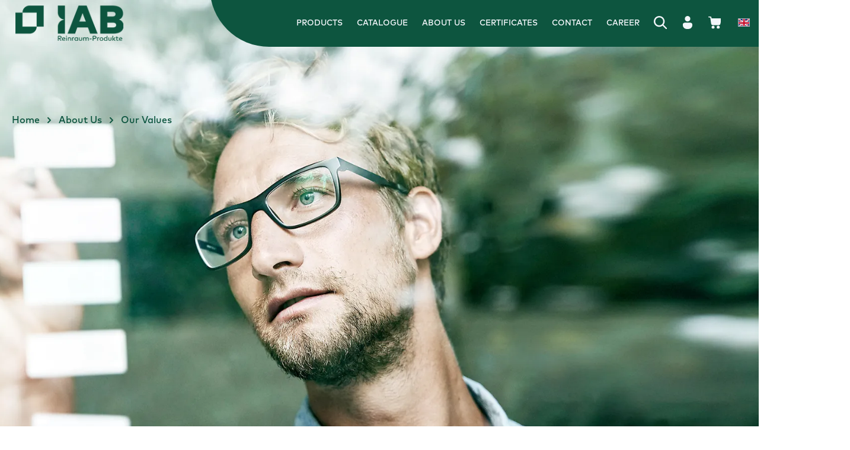

--- FILE ---
content_type: text/html; charset=UTF-8
request_url: https://www.en.iab-reinraumprodukte.de/about-us/our-values
body_size: 18462
content:

<!DOCTYPE html>

<html lang="en-GB"
      itemscope="itemscope"
      itemtype="https://schema.org/WebPage">

                            
    <head>
                                                    <script type="text/javascript" data-cmp-ab="1" src="https://cdn.consentmanager.net/delivery/autoblock/d4cf3b27f1334.js"  data-cmp-host="delivery.consentmanager.net" data-cmp-cdn="cdn.consentmanager.net" data-cmp-codesrc="3"></script>
                                                          <meta charset="utf-8">
            
                            <meta name="viewport"
                      content="width=device-width, initial-scale=1, shrink-to-fit=no">
            
            	<!-- Google Tag Manager -->
	<script>
		(function (w, d, s, l, i) {
w[l] = w[l] || [];
w[l].push({'gtm.start': new Date().getTime(), event: 'gtm.js'});
var f = d.getElementsByTagName(s)[0],
j = d.createElement(s),
dl = l != 'dataLayer' ? '&l=' + l : '';
j.async = true;
j.src = 'https://www.googletagmanager.com/gtm.js?id=' + i + dl;
j.setAttribute("data-cmp-vendor", 's905');
j.setAttribute("type", 'text/plain');
j.className = "cmplazyload";
f.parentNode.insertBefore(j, f);
})(window, document, 'script', 'dataLayer', 'GTM-MVD9T8N2');
	</script>
	<!-- End Google Tag Manager -->

                            <meta property="og:url"
                      content="https://www.en.iab-reinraumprodukte.de/about-us/our-values"/>
                <meta property="og:type"
                      content="website"/>
                <meta property="og:site_name"
                      content="IAB Reinraum-Produkte GmbH"/>
                <meta property="og:title"
                      content="Our Values | IAB Cleanroom Products"/>
                <meta property="og:description"
                      content="IAB Cleanroom Products stands for experience, empathy and ambition | Our values such as sustainability, quality and ethics characterise service-oriented cleanroom solutions and partnerships"/>
                <meta property="og:image"
                      content="https://www.en.iab-reinraumprodukte.de/media/08/62/9f/1762340608/Logo Website - grün.png"/>

                <meta name="twitter:card"
                      content="summary"/>
                <meta name="twitter:site"
                      content="IAB Reinraum-Produkte GmbH"/>
                <meta name="twitter:title"
                      content="Our Values | IAB Cleanroom Products"/>
                <meta name="twitter:description"
                      content="IAB Cleanroom Products stands for experience, empathy and ambition | Our values such as sustainability, quality and ethics characterise service-oriented cleanroom solutions and partnerships"/>
                <meta name="twitter:image"
                      content="https://www.en.iab-reinraumprodukte.de/media/08/62/9f/1762340608/Logo Website - grün.png"/>
            
                            <meta itemprop="copyrightHolder"
                      content="IAB Reinraum-Produkte GmbH"/>
                <meta itemprop="copyrightYear"
                      content=""/>
                <meta itemprop="isFamilyFriendly"
                      content="true"/>
                <meta itemprop="image"
                      content="https://www.en.iab-reinraumprodukte.de/media/08/62/9f/1762340608/Logo Website - grün.png"/>
            
                                                
          <script>
      if (window.DooFinderScriptLoaded != true) {
        window.DooFinderScriptLoaded = true;

        let styleLink = document.createElement("link");
        styleLink.href = "https://www.en.iab-reinraumprodukte.de/bundles/doofinder/css/doofinder.css?1764943504190";
        styleLink.rel = "stylesheet";
        document.head.appendChild(styleLink);

        let script = document.createElement("script");
        script.src = "https://eu1-config.doofinder.com/2.x/596b103e-4ac3-4912-bd7f-c2d96f23cce2.js";
        script.async = true;
        document.head.appendChild(script);

        let addToCartScript = document.createElement("script");
        addToCartScript.innerHTML = `
            class DoofinderAddToCartError extends Error {
    constructor(reason, status = "") {
      const message = "Error adding an item to the cart. Reason: " + reason + ". Status code: " + status;
      super(message);
      this.name = "DoofinderAddToCartError";
    }
  }

  document.addEventListener('doofinder.cart.add', async function(event) {
    const product = event.detail;
    const statusPromise = product.statusPromise;
    let isGroupLeader = product.grouping_id && product.grouping_id === product.item_id && product.group_leader;
    if(product.modifiable || isGroupLeader){
      //It's a configurable product, redirect to the product page to let the user configure the product
      statusPromise.reject(new DoofinderAddToCartError("It's a configurable product", 200));
      location.href = product.link;
      return;
    }

    const csrfTokenInput = document.querySelector('.product-info input[name="_csrf_token"]');

    let formData = new FormData();
    let productId = product.shopware_id;

    if (null !== csrfTokenInput && '' !== csrfTokenInput.value) {
      formData.append('_csrf_token', csrfTokenInput.value);
    }

    formData.append('redirectTo', 'frontend.cart.offcanvas');
    formData.append('lineItems[id][id]', productId);
    formData.append('lineItems[id][type]', 'product');
    formData.append('lineItems[id][referencedId]', productId);
    formData.append('lineItems[id][quantity]', 1);
    formData.append('lineItems[id][stackable]', 1);
    formData.append('lineItems[id][removable]', 1);

    let addItemUrl = '/checkout/line-item/add';

    instances = window.PluginManager.getPluginInstances("OffCanvasCart")
    if (instances.length > 0 && instances.some(i => typeof i.openOffCanvas === 'function')) {
      instances.forEach(i => typeof i.openOffCanvas === 'function' && i.openOffCanvas(addItemUrl, formData, () => {
        statusPromise.resolve("The item has been successfully added to the cart.");
      }))
    } else {
      let accessKey = 'SWSCRGRGUTHPBGZNB0NOQKRHCW';

      let headers = {
        'Accept': 'application/json',
        'Content-Type': 'application/json',
        'sw-access-key': accessKey,
      };
      let contextResult = await fetch("/store-api/context",
        {
          method: "GET",
          headers: headers
        }
      ).catch(error =>
        statusPromise.reject(new DoofinderAddToCartError("Couldn't fetch context", 200))
      );
      let context = await contextResult.json();
      let token = context.token;

      headers = {
        'sw-access-key': accessKey,
        'sw-context-token': token
      };
      let cartResult = await fetch(addItemUrl,
        {
          method: "POST",
          headers: headers,
          body: formData
        }
      ).catch(error =>
        statusPromise.reject(new DoofinderAddToCartError("Couldn't add line item to cart", 200))
      );
      let cart = await cartResult.json();
      statusPromise.resolve("The item has been successfully added to the cart.");
    }
  });


        `;
        document.head.appendChild(addToCartScript);

        let currency = 'EUR';
        (function(w, k) {w[k] = window[k] || function () { (window[k].q = window[k].q || []).push(arguments) }})(window, "doofinderApp");
        if (currency !== '') {
          doofinderApp("config", "currency", currency);
        }
      }
    </script>
  

                    <link rel="shortcut icon"
                  href="https://www.en.iab-reinraumprodukte.de/media/30/7e/bc/1685966301/android-chrome-192x192.png">
        
                            
                            
                                    <link rel="canonical" href="https://www.en.iab-reinraumprodukte.de/about-us/our-values" />
                    
                    <title itemprop="name">Our Values | IAB Cleanroom Products</title>
        
                                                                                  <link rel="stylesheet"
                      href="https://www.en.iab-reinraumprodukte.de/theme/da75d4333378269f4c6a5b4013f83744/css/all.css?1766131245706306">
                                    

            
        
        <style type="text/css" data-plugin="zenitPlatformSalesCountdownBar">
            
            #sales-countdown-bar{ font-family: "MarkPro",sans-serif; }
#salesCountdownBarCollapse .row.align-items-center{ display: none; }
#salesCountdownBarCollapse .sales-countdown-infotext.text-center{ padding: 30px 20px 10px; font-size: 17px; font-weight: bold; }

@media( max-width: 991px ){
    #salesCountdownBarCollapse .sales-countdown-infotext.text-center{
        font-size: 15px;
        padding: 20px 20px 10px;
    }
}
@media( max-width: 575px ){
    #salesCountdownBarCollapse .sales-countdown-infotext.text-center{ font-size: 11px; }
}
@media( max-width: 369px ){
    #salesCountdownBarCollapse .sales-countdown-infotext.text-center{ font-size: 9px; }
}

        </style>

    


    
            <link rel="stylesheet" href="https://www.en.iab-reinraumprodukte.de/bundles/moorlfoundation/storefront/css/animate.css?176172406589270">
    
    
            <style>
            :root {
                --moorl-advanced-search-width: 600px;
            }
        </style>
    

      
    
                                                                                                                                                                                                                                                                                                                                                                                                                                                                                                                                                                                                                                                                                              
                        <script>
        window.features = {"V6_5_0_0":false,"v6.5.0.0":false,"PERFORMANCE_TWEAKS":false,"performance.tweaks":false,"FEATURE_NEXT_1797":false,"feature.next.1797":false,"FEATURE_NEXT_16710":false,"feature.next.16710":false,"FEATURE_NEXT_13810":false,"feature.next.13810":false,"FEATURE_NEXT_13250":false,"feature.next.13250":false,"FEATURE_NEXT_17276":false,"feature.next.17276":false,"FEATURE_NEXT_16151":false,"feature.next.16151":false,"FEATURE_NEXT_16155":false,"feature.next.16155":false,"FEATURE_NEXT_19501":false,"feature.next.19501":false,"FEATURE_NEXT_15053":false,"feature.next.15053":false,"FEATURE_NEXT_18215":false,"feature.next.18215":false,"FEATURE_NEXT_15815":false,"feature.next.15815":false,"FEATURE_NEXT_14699":false,"feature.next.14699":false,"FEATURE_NEXT_15707":false,"feature.next.15707":false,"FEATURE_NEXT_14360":false,"feature.next.14360":false,"FEATURE_NEXT_15172":false,"feature.next.15172":false,"FEATURE_NEXT_14001":false,"feature.next.14001":false,"FEATURE_NEXT_7739":false,"feature.next.7739":false,"FEATURE_NEXT_16200":false,"feature.next.16200":false,"FEATURE_NEXT_13410":false,"feature.next.13410":false,"FEATURE_NEXT_15917":false,"feature.next.15917":false,"FEATURE_NEXT_15957":false,"feature.next.15957":false,"FEATURE_NEXT_13601":false,"feature.next.13601":false,"FEATURE_NEXT_16992":false,"feature.next.16992":false,"FEATURE_NEXT_7530":false,"feature.next.7530":false,"FEATURE_NEXT_16824":false,"feature.next.16824":false,"FEATURE_NEXT_16271":false,"feature.next.16271":false,"FEATURE_NEXT_15381":false,"feature.next.15381":false,"FEATURE_NEXT_17275":false,"feature.next.17275":false,"FEATURE_NEXT_17016":false,"feature.next.17016":false,"FEATURE_NEXT_16236":false,"feature.next.16236":false,"FEATURE_NEXT_16640":false,"feature.next.16640":false,"FEATURE_NEXT_17858":false,"feature.next.17858":false,"FEATURE_NEXT_6758":false,"feature.next.6758":false,"FEATURE_NEXT_19048":false,"feature.next.19048":false,"FEATURE_NEXT_19822":false,"feature.next.19822":false,"FEATURE_NEXT_18129":false,"feature.next.18129":false,"FEATURE_NEXT_19163":false,"feature.next.19163":false,"FEATURE_NEXT_18187":false,"feature.next.18187":false,"FEATURE_NEXT_17978":false,"feature.next.17978":false,"FEATURE_NEXT_11634":false,"feature.next.11634":false,"FEATURE_NEXT_21547":false,"feature.next.21547":false,"FEATURE_NEXT_22900":false,"feature.next.22900":false};
    </script>
        
                                                      
            <script>
                                    window.gtagActive = true;
                    window.gtagURL = 'https://www.googletagmanager.com/gtag/js?id=G-1SY91W03J4'
                    window.controllerName = 'navigation';
                    window.actionName = 'index';
                    window.trackOrders = '1';
                    window.gtagTrackingId = 'G-1SY91W03J4';
                    window.dataLayer = window.dataLayer || [];
                    window.gtagConfig = {
                        'anonymize_ip': '1',
                        'cookie_domain': 'none',
                        'cookie_prefix': '_swag_ga',
                    };

                    function gtag() { dataLayer.push(arguments); }
                            </script>

                                        <script id="sw-google-tag-manager-init" type="javascript/blocked">
                                            window.gtagCallback = function gtagCallbackFunction() {}
                                    </script>
                        

          <script>
      if (window.DooFinderScriptLoaded != true) {
        window.DooFinderScriptLoaded = true;

        let styleLink = document.createElement("link");
        styleLink.href = "https://www.en.iab-reinraumprodukte.de/bundles/doofinder/css/doofinder.css?1764943504190";
        styleLink.rel = "stylesheet";
        document.head.appendChild(styleLink);

        let script = document.createElement("script");
        script.src = "https://eu1-config.doofinder.com/2.x/596b103e-4ac3-4912-bd7f-c2d96f23cce2.js";
        script.async = true;
        document.head.appendChild(script);

        let addToCartScript = document.createElement("script");
        addToCartScript.innerHTML = `
            class DoofinderAddToCartError extends Error {
    constructor(reason, status = "") {
      const message = "Error adding an item to the cart. Reason: " + reason + ". Status code: " + status;
      super(message);
      this.name = "DoofinderAddToCartError";
    }
  }

  document.addEventListener('doofinder.cart.add', async function(event) {
    const product = event.detail;
    const statusPromise = product.statusPromise;
    let isGroupLeader = product.grouping_id && product.grouping_id === product.item_id && product.group_leader;
    if(product.modifiable || isGroupLeader){
      //It's a configurable product, redirect to the product page to let the user configure the product
      statusPromise.reject(new DoofinderAddToCartError("It's a configurable product", 200));
      location.href = product.link;
      return;
    }

    const csrfTokenInput = document.querySelector('.product-info input[name="_csrf_token"]');

    let formData = new FormData();
    let productId = product.shopware_id;

    if (null !== csrfTokenInput && '' !== csrfTokenInput.value) {
      formData.append('_csrf_token', csrfTokenInput.value);
    }

    formData.append('redirectTo', 'frontend.cart.offcanvas');
    formData.append('lineItems[id][id]', productId);
    formData.append('lineItems[id][type]', 'product');
    formData.append('lineItems[id][referencedId]', productId);
    formData.append('lineItems[id][quantity]', 1);
    formData.append('lineItems[id][stackable]', 1);
    formData.append('lineItems[id][removable]', 1);

    let addItemUrl = '/checkout/line-item/add';

    instances = window.PluginManager.getPluginInstances("OffCanvasCart")
    if (instances.length > 0 && instances.some(i => typeof i.openOffCanvas === 'function')) {
      instances.forEach(i => typeof i.openOffCanvas === 'function' && i.openOffCanvas(addItemUrl, formData, () => {
        statusPromise.resolve("The item has been successfully added to the cart.");
      }))
    } else {
      let accessKey = 'SWSCRGRGUTHPBGZNB0NOQKRHCW';

      let headers = {
        'Accept': 'application/json',
        'Content-Type': 'application/json',
        'sw-access-key': accessKey,
      };
      let contextResult = await fetch("/store-api/context",
        {
          method: "GET",
          headers: headers
        }
      ).catch(error =>
        statusPromise.reject(new DoofinderAddToCartError("Couldn't fetch context", 200))
      );
      let context = await contextResult.json();
      let token = context.token;

      headers = {
        'sw-access-key': accessKey,
        'sw-context-token': token
      };
      let cartResult = await fetch(addItemUrl,
        {
          method: "POST",
          headers: headers,
          body: formData
        }
      ).catch(error =>
        statusPromise.reject(new DoofinderAddToCartError("Couldn't add line item to cart", 200))
      );
      let cart = await cartResult.json();
      statusPromise.resolve("The item has been successfully added to the cart.");
    }
  });


        `;
        document.head.appendChild(addToCartScript);

        let currency = 'EUR';
        (function(w, k) {w[k] = window[k] || function () { (window[k].q = window[k].q || []).push(arguments) }})(window, "doofinderApp");
        if (currency !== '') {
          doofinderApp("config", "currency", currency);
        }
      }
    </script>
          
                            
            
                
        
            </head>

    <body class="is-ctl-navigation is-act-index">

            
                        
                
                
            
    
			<noscript class="noscript-main">
			<div style="position:fixed;z-index:1000;width:100%;">
				
    <div role="alert"
         class="alert alert-info alert-has-icon">
                                                                                                                                                                        <span class="icon icon-info">
                        <svg xmlns="http://www.w3.org/2000/svg" xmlns:xlink="http://www.w3.org/1999/xlink" width="24" height="24" viewBox="0 0 24 24"><defs><path d="M12 7c.5523 0 1 .4477 1 1s-.4477 1-1 1-1-.4477-1-1 .4477-1 1-1zm1 9c0 .5523-.4477 1-1 1s-1-.4477-1-1v-5c0-.5523.4477-1 1-1s1 .4477 1 1v5zm11-4c0 6.6274-5.3726 12-12 12S0 18.6274 0 12 5.3726 0 12 0s12 5.3726 12 12zM12 2C6.4772 2 2 6.4772 2 12s4.4772 10 10 10 10-4.4772 10-10S17.5228 2 12 2z" id="icons-default-info" /></defs><use xlink:href="#icons-default-info" fill="#758CA3" fill-rule="evenodd" /></svg>
        </span>
    
                                        
                    <div class="alert-content-container">
                                                    
                                    <div class="alert-content">
                                                    To be able to use the full range of Shopware 6, we recommend activating Javascript in your browser.
                                            </div>
                
                                                                </div>
            </div>
			</div>
		</noscript>
	
			            <header class="header-main">
                                    <div class="container">
                             
            <div class="row align-items-center header-row">
                    <div class="col-4 col-sm-3 header-logo-col">
            <div class="header-logo-wrapper">
                    <div class="header-logo-main">
                      <a class="header-logo-main-link"
               href="/"
               title="Go to homepage">
                                    <picture class="header-logo-picture">
                                                                                
                                                                                    <source srcset="https://www.en.iab-reinraumprodukte.de/media/30/31/5b/1709118611/Logo_Slogan_Lang_invertiert_30.01.24_v2.png"
                                        media="(max-width: 767px)">
                                                    
                                                                                    <img src="https://www.en.iab-reinraumprodukte.de/media/08/62/9f/1762340608/Logo%20Website%20-%20gr%C3%BCn.png"
                                     alt="Go to homepage"
                                     class="img-fluid header-logo-main-img"/>
                                                                        </picture>
                            </a>
        

          <script>
      if (window.DooFinderScriptLoaded != true) {
        window.DooFinderScriptLoaded = true;

        let styleLink = document.createElement("link");
        styleLink.href = "https://www.en.iab-reinraumprodukte.de/bundles/doofinder/css/doofinder.css?1764943504190";
        styleLink.rel = "stylesheet";
        document.head.appendChild(styleLink);

        let script = document.createElement("script");
        script.src = "https://eu1-config.doofinder.com/2.x/596b103e-4ac3-4912-bd7f-c2d96f23cce2.js";
        script.async = true;
        document.head.appendChild(script);

        let addToCartScript = document.createElement("script");
        addToCartScript.innerHTML = `
            class DoofinderAddToCartError extends Error {
    constructor(reason, status = "") {
      const message = "Error adding an item to the cart. Reason: " + reason + ". Status code: " + status;
      super(message);
      this.name = "DoofinderAddToCartError";
    }
  }

  document.addEventListener('doofinder.cart.add', async function(event) {
    const product = event.detail;
    const statusPromise = product.statusPromise;
    let isGroupLeader = product.grouping_id && product.grouping_id === product.item_id && product.group_leader;
    if(product.modifiable || isGroupLeader){
      //It's a configurable product, redirect to the product page to let the user configure the product
      statusPromise.reject(new DoofinderAddToCartError("It's a configurable product", 200));
      location.href = product.link;
      return;
    }

    const csrfTokenInput = document.querySelector('.product-info input[name="_csrf_token"]');

    let formData = new FormData();
    let productId = product.shopware_id;

    if (null !== csrfTokenInput && '' !== csrfTokenInput.value) {
      formData.append('_csrf_token', csrfTokenInput.value);
    }

    formData.append('redirectTo', 'frontend.cart.offcanvas');
    formData.append('lineItems[id][id]', productId);
    formData.append('lineItems[id][type]', 'product');
    formData.append('lineItems[id][referencedId]', productId);
    formData.append('lineItems[id][quantity]', 1);
    formData.append('lineItems[id][stackable]', 1);
    formData.append('lineItems[id][removable]', 1);

    let addItemUrl = '/checkout/line-item/add';

    instances = window.PluginManager.getPluginInstances("OffCanvasCart")
    if (instances.length > 0 && instances.some(i => typeof i.openOffCanvas === 'function')) {
      instances.forEach(i => typeof i.openOffCanvas === 'function' && i.openOffCanvas(addItemUrl, formData, () => {
        statusPromise.resolve("The item has been successfully added to the cart.");
      }))
    } else {
      let accessKey = 'SWSCRGRGUTHPBGZNB0NOQKRHCW';

      let headers = {
        'Accept': 'application/json',
        'Content-Type': 'application/json',
        'sw-access-key': accessKey,
      };
      let contextResult = await fetch("/store-api/context",
        {
          method: "GET",
          headers: headers
        }
      ).catch(error =>
        statusPromise.reject(new DoofinderAddToCartError("Couldn't fetch context", 200))
      );
      let context = await contextResult.json();
      let token = context.token;

      headers = {
        'sw-access-key': accessKey,
        'sw-context-token': token
      };
      let cartResult = await fetch(addItemUrl,
        {
          method: "POST",
          headers: headers,
          body: formData
        }
      ).catch(error =>
        statusPromise.reject(new DoofinderAddToCartError("Couldn't add line item to cart", 200))
      );
      let cart = await cartResult.json();
      statusPromise.resolve("The item has been successfully added to the cart.");
    }
  });


        `;
        document.head.appendChild(addToCartScript);

        let currency = 'EUR';
        (function(w, k) {w[k] = window[k] || function () { (window[k].q = window[k].q || []).push(arguments) }})(window, "doofinderApp");
        if (currency !== '') {
          doofinderApp("config", "currency", currency);
        }
      }
    </script>
      </div>
            </div>
        </div>

                <div class="col-12 order-2 col-sm order-md-1 header-search-col collapse" id="searchCollapse">
        <div class="col">
            
        <div class="header-search mb-2 mt-2 mb-md-4 mt-md-4">
            <h2 class="search-header-question text-nowrap my-0">What are you looking for?</h2>

            <button class="btn search-toggle-btn js-search-toggle-btn collapsed py-0 px-2 ml-auto"
                    type="button"
            data-toggle="collapse"
            data-target="#searchCollapse"
            aria-expanded="false"
            aria-controls="searchCollapse"
            aria-label="Search">
                                                                                                                            <span class="icon icon-x">
                        <svg xmlns="http://www.w3.org/2000/svg" xmlns:xlink="http://www.w3.org/1999/xlink" width="24" height="24" viewBox="0 0 24 24"><defs><path d="m10.5858 12-7.293-7.2929c-.3904-.3905-.3904-1.0237 0-1.4142.3906-.3905 1.0238-.3905 1.4143 0L12 10.5858l7.2929-7.293c.3905-.3904 1.0237-.3904 1.4142 0 .3905.3906.3905 1.0238 0 1.4143L13.4142 12l7.293 7.2929c.3904.3905.3904 1.0237 0 1.4142-.3906.3905-1.0238.3905-1.4143 0L12 13.4142l-7.2929 7.293c-.3905.3904-1.0237.3904-1.4142 0-.3905-.3906-.3905-1.0238 0-1.4143L10.5858 12z" id="icons-default-x" /></defs><use xlink:href="#icons-default-x" fill="#758CA3" fill-rule="evenodd" /></svg>
        </span>
    
                </button>

            <form action="/search"
                  method="get"
                  data-search-form="true"
                  data-search-widget-options='{&quot;searchWidgetMinChars&quot;:2}'
                  data-url="/suggest?search="
                  class="search-form mx-md-3">
                <div class="input-group">
                                            <input type="search"
                               name="search"
                               class="form-control col-8"
                               autocomplete="off"
                               autocapitalize="off"
                               placeholder="Enter a search term"
                               aria-label="Enter a search term"
                               value=""
                        >
                    
                                                                        <button type="submit"
                                    class="btn btn-primary py-1 px-0 col-4"
                                    aria-label="Search">
                                <span>
                                    Search
                                </span>
                            </button>
                                                            </div>
            </form>
        </div>
        </div>
    </div>

                <div class="col-8 col-sm-9 order-1 order-md-2 header-actions-col pr-1 pl-1 pr-sm-5">

        <div class="row no-gutters header-actions-row">

                                                            <div class="quick-navigation col-auto">
                        <a class="quick-navigation-link"
                                href="https://www.en.iab-reinraumprodukte.de/all-products"
                                itemprop="url"
                                title="Products">
                            Products
                        </a>
                    </div>
                                    <div class="quick-navigation col-auto">
                        <a class="quick-navigation-link"
                                href="https://www.yumpu.com/de/document/read/68808549/iab-catalogue-2024-en"
                                itemprop="url"
                                title="Catalogue">
                            Catalogue
                        </a>
                    </div>
                                    <div class="quick-navigation col-auto">
                        <a class="quick-navigation-link"
                                href="https://www.en.iab-reinraumprodukte.de/about-us"
                                itemprop="url"
                                title="About us">
                            About us
                        </a>
                    </div>
                                    <div class="quick-navigation col-auto">
                        <a class="quick-navigation-link"
                                href="/certificate"
                                itemprop="url"
                                title="Certificates">
                            Certificates
                        </a>
                    </div>
                                    <div class="quick-navigation col-auto">
                        <a class="quick-navigation-link"
                                href="https://www.en.iab-reinraumprodukte.de/information/contact"
                                itemprop="url"
                                title="Contact">
                            Contact
                        </a>
                    </div>
                                    <div class="quick-navigation col-auto">
                        <a class="quick-navigation-link"
                                href="https://www.en.iab-reinraumprodukte.de/career"
                                itemprop="url"
                                title="Career">
                            Career
                        </a>
                    </div>
                            
                            <div class="col-auto ml-auto"> <!-- removed d-sm-none from parent -->
                    <div class="search-toggle">
                        <button class="btn header-actions-btn search-toggle-btn js-search-toggle-btn collapsed"
                                type="button"
                                data-toggle="collapse"
                                data-target="#searchCollapse"
                                aria-expanded="false"
                                aria-controls="searchCollapse"
                                aria-label="Search">
                                                                                                                                            <span class="icon icon-magnifier">
                        <svg id="Gruppe_1085" data-name="Gruppe 1085" xmlns="http://www.w3.org/2000/svg" xmlns:xlink="http://www.w3.org/1999/xlink" width="68" height="68.008" viewBox="0 0 68 68.008">
  <defs>
    <clipPath id="clip-path">
      <rect id="Rechteck_154" data-name="Rechteck 154" width="68" height="68.008" fill="none"/>
    </clipPath>
  </defs>
  <g id="Gruppe_1084" data-name="Gruppe 1084" clip-path="url(#clip-path)">
    <path id="Pfad_214" data-name="Pfad 214" d="M68,68.008V62.669L50.813,45.482a28.284,28.284,0,1,0-22.48,11.183h0a28.166,28.166,0,0,0,17.13-5.845L62.654,68.008Zm-39.671-18.9a20.776,20.776,0,1,1,20.78-20.78,20.8,20.8,0,0,1-20.78,20.78" fill="#0d553f"/>
  </g>
</svg>

        </span>
    
                            </button>
                    </div>
                </div>
            
            
                                        <div class="col-auto">
                                <div class="account-menu">
                                        <div class="dropdown">
                    <button class="btn account-menu-btn header-actions-btn"
                    type="button"
                    id="accountWidget"
                    data-offcanvas-account-menu="true"
                    data-toggle="dropdown"
                    aria-haspopup="true"
                    aria-expanded="false"
                    aria-label="My account"
                    title="My account">
                                                                                                                                <span class="icon icon-user">
                        <svg id="Gruppe_1087" data-name="Gruppe 1087" xmlns="http://www.w3.org/2000/svg" xmlns:xlink="http://www.w3.org/1999/xlink" width="50" height="68" viewBox="0 0 50 68">
  <defs>
    <clipPath id="clip-path">
      <rect id="Rechteck_155" data-name="Rechteck 155" width="50" height="68" fill="#0d553f"/>
    </clipPath>
  </defs>
  <g id="Gruppe_1086" data-name="Gruppe 1086" clip-path="url(#clip-path)">
    <path id="Pfad_216" data-name="Pfad 216" d="M12.186,9.2H37.814A12.329,12.329,0,0,1,50,21.667,20.549,20.549,0,0,1,29.686,42.444H20.314A20.549,20.549,0,0,1,0,21.667,12.329,12.329,0,0,1,12.186,9.2" transform="translate(0 25.556)" fill="#0d553f"/>
    <path id="Pfad_217" data-name="Pfad 217" d="M17.194,0A14.356,14.356,0,1,1,2.8,14.356,14.373,14.373,0,0,1,17.194,0" transform="translate(7.806)" fill="#0d553f"/>
  </g>
</svg>

        </span>
    
                </button>
        
                    <div class="dropdown-menu dropdown-menu-right account-menu-dropdown js-account-menu-dropdown"
                 aria-labelledby="accountWidget">
                

        
                    <button class="btn pt-3 offcanvas-close js-offcanvas-close sticky-top">
                <span class="text-uppercase">Return</span>
                                <div class="header-logo-main">
                      <a class="header-logo-main-link"
               href="/"
               title="Go to homepage">
                                    <picture class="header-logo-picture">
                                                                                
                                                                                    <source srcset="https://www.en.iab-reinraumprodukte.de/media/30/31/5b/1709118611/Logo_Slogan_Lang_invertiert_30.01.24_v2.png"
                                        media="(max-width: 767px)">
                                                    
                                                                                    <img src="https://www.en.iab-reinraumprodukte.de/media/08/62/9f/1762340608/Logo%20Website%20-%20gr%C3%BCn.png"
                                     alt="Go to homepage"
                                     class="img-fluid header-logo-main-img"/>
                                                                        </picture>
                            </a>
        

          <script>
      if (window.DooFinderScriptLoaded != true) {
        window.DooFinderScriptLoaded = true;

        let styleLink = document.createElement("link");
        styleLink.href = "https://www.en.iab-reinraumprodukte.de/bundles/doofinder/css/doofinder.css?1764943504190";
        styleLink.rel = "stylesheet";
        document.head.appendChild(styleLink);

        let script = document.createElement("script");
        script.src = "https://eu1-config.doofinder.com/2.x/596b103e-4ac3-4912-bd7f-c2d96f23cce2.js";
        script.async = true;
        document.head.appendChild(script);

        let addToCartScript = document.createElement("script");
        addToCartScript.innerHTML = `
            class DoofinderAddToCartError extends Error {
    constructor(reason, status = "") {
      const message = "Error adding an item to the cart. Reason: " + reason + ". Status code: " + status;
      super(message);
      this.name = "DoofinderAddToCartError";
    }
  }

  document.addEventListener('doofinder.cart.add', async function(event) {
    const product = event.detail;
    const statusPromise = product.statusPromise;
    let isGroupLeader = product.grouping_id && product.grouping_id === product.item_id && product.group_leader;
    if(product.modifiable || isGroupLeader){
      //It's a configurable product, redirect to the product page to let the user configure the product
      statusPromise.reject(new DoofinderAddToCartError("It's a configurable product", 200));
      location.href = product.link;
      return;
    }

    const csrfTokenInput = document.querySelector('.product-info input[name="_csrf_token"]');

    let formData = new FormData();
    let productId = product.shopware_id;

    if (null !== csrfTokenInput && '' !== csrfTokenInput.value) {
      formData.append('_csrf_token', csrfTokenInput.value);
    }

    formData.append('redirectTo', 'frontend.cart.offcanvas');
    formData.append('lineItems[id][id]', productId);
    formData.append('lineItems[id][type]', 'product');
    formData.append('lineItems[id][referencedId]', productId);
    formData.append('lineItems[id][quantity]', 1);
    formData.append('lineItems[id][stackable]', 1);
    formData.append('lineItems[id][removable]', 1);

    let addItemUrl = '/checkout/line-item/add';

    instances = window.PluginManager.getPluginInstances("OffCanvasCart")
    if (instances.length > 0 && instances.some(i => typeof i.openOffCanvas === 'function')) {
      instances.forEach(i => typeof i.openOffCanvas === 'function' && i.openOffCanvas(addItemUrl, formData, () => {
        statusPromise.resolve("The item has been successfully added to the cart.");
      }))
    } else {
      let accessKey = 'SWSCRGRGUTHPBGZNB0NOQKRHCW';

      let headers = {
        'Accept': 'application/json',
        'Content-Type': 'application/json',
        'sw-access-key': accessKey,
      };
      let contextResult = await fetch("/store-api/context",
        {
          method: "GET",
          headers: headers
        }
      ).catch(error =>
        statusPromise.reject(new DoofinderAddToCartError("Couldn't fetch context", 200))
      );
      let context = await contextResult.json();
      let token = context.token;

      headers = {
        'sw-access-key': accessKey,
        'sw-context-token': token
      };
      let cartResult = await fetch(addItemUrl,
        {
          method: "POST",
          headers: headers,
          body: formData
        }
      ).catch(error =>
        statusPromise.reject(new DoofinderAddToCartError("Couldn't add line item to cart", 200))
      );
      let cart = await cartResult.json();
      statusPromise.resolve("The item has been successfully added to the cart.");
    }
  });


        `;
        document.head.appendChild(addToCartScript);

        let currency = 'EUR';
        (function(w, k) {w[k] = window[k] || function () { (window[k].q = window[k].q || []).push(arguments) }})(window, "doofinderApp");
        if (currency !== '') {
          doofinderApp("config", "currency", currency);
        }
      }
    </script>
      </div>
            </button>

    
                    <div class="offcanvas-content-container">
                <div class="account-menu">
                                    <div class="dropdown-header account-menu-header">
                    My account
                </div>
                    
        			<div class="account-menu-login">
			<a href="/account/login" title="Log in now" class="btn btn-primary account-menu-login-button">
				Log in now
			</a>

			<div class="account-menu-register">
				or
				<a href="/registrierung" title="sign up">sign up</a>
			</div>
		</div>
	
                    <div class="account-menu-links">
                    <div class="header-account-menu">
        <div class="card account-menu-inner">
                                        
                                                <div class="list-group list-group-flush account-aside-list-group">
                                                                                    <a href="/account"
                                   title="Overview"
                                   class="list-group-item list-group-item-action account-aside-item">
                                    Overview
                                </a>
                            
                                                            <a href="/account/profile"
                                   title="Personal Data"
                                   class="list-group-item list-group-item-action account-aside-item">
                                    Personal Data
                                </a>
                            
                                                            <a href="/account/address"
                                   title="Addresses"
                                   class="list-group-item list-group-item-action account-aside-item">
                                    Addresses
                                </a>
                            
                                                            <a href="/account/payment"
                                   title="Payment methods"
                                   class="list-group-item list-group-item-action account-aside-item">
                                    Payment methods
                                </a>
                            
                                                            <a href="/account/order"
                                   title="Orders/Deliveries"
                                   class="list-group-item list-group-item-action account-aside-item">
                                    Orders/Deliveries
                                </a>
                                                                        </div>
                            
                                                </div>
    </div>
            </div>
            </div>
        </div>
                </div>
        
    </div>
                                </div>
                            </div>
                        
                                        <div class="col-auto">
                                <div class="header-cart"
                                     data-offcanvas-cart="true">
                                    <a class="btn header-cart-btn header-actions-btn"
                                       href="/checkout/cart"
                                       data-cart-widget="true"
                                       title="Shopping cart"
                                       aria-label="Shopping cart">
                                            <span class="header-cart-icon">
                                                                                                                        <span class="icon icon-cart">
                        <svg id="Gruppe_1089" data-name="Gruppe 1089" xmlns="http://www.w3.org/2000/svg" xmlns:xlink="http://www.w3.org/1999/xlink" width="71" height="68" viewBox="0 0 71 68">
  <defs>
    <clipPath id="clip-path">
      <rect id="Rechteck_156" data-name="Rechteck 156" width="71" height="68" fill="#0d553f"/>
    </clipPath>
  </defs>
  <g id="Gruppe_1088" data-name="Gruppe 1088" clip-path="url(#clip-path)">
    <path id="Pfad_218" data-name="Pfad 218" d="M71,15.447c-.325,1.511-.672,3.022-.974,4.537-1.4,7-2.776,14.016-4.2,21.02a8.773,8.773,0,0,1-9.076,7.374H24.378a8.92,8.92,0,0,1-9.129-8.122c-.91-6.6-1.892-13.184-2.859-19.777q-.929-6.426-1.843-12.833C10.392,6.558,10.222,6.4,9.131,6.4c-2.036,0-4.06.023-6.1-.023A3.122,3.122,0,0,1,.059,3.812,3.163,3.163,0,0,1,1.8.344,3.554,3.554,0,0,1,3.2,0C5.641,0,8.058-.03,10.479.1A6.82,6.82,0,0,1,16.5,5.274c.449,2.032.718,4.11,1.084,6.282h.831c16.1,0,32.216.019,48.32-.026a3.888,3.888,0,0,1,4.26,2.524Z" transform="translate(-0.002 0)" fill="#0d553f"/>
    <path id="Pfad_219" data-name="Pfad 219" d="M28.554,21.864a8.253,8.253,0,1,1-8.294-8.258H20.3a8.288,8.288,0,0,1,8.256,8.258" transform="translate(33.458 37.794)" fill="#0d553f"/>
    <path id="Pfad_220" data-name="Pfad 220" d="M12.682,13.61A8.3,8.3,0,1,1,4.6,22.065q-.006-.147,0-.295a8.253,8.253,0,0,1,8.086-8.16" transform="translate(12.755 37.802)" fill="#0d553f"/>
  </g>
</svg>

        </span>
    
        </span>
        <span class="header-cart-total">
        €0.00*
    </span>
                                    </a>
                                </div>
                            </div>
                        

                <div class="top-bar d-none d-lg-block">
        <nav class="top-bar-nav">
                                            
            <div class="top-bar-nav-item top-bar-language">
                            <form method="post"
                      action="/checkout/language"
                      class="language-form"
                      data-form-auto-submit="true">

                                                                <input type="hidden" name="_csrf_token" value="11deaccd5f8e39b8c1.8RphDqvkmXiCDMYS_pl9hOYjDYYD4A270ilS80KeAKk.mHg7XZO99DDYZqNVkco38bFybutxglvumFwmrBDHV8qheRlaybfJPPFqgw">
                    
                                                                                                                    
                        <div class="languages-menu dropdown">
                            <button class="btn dropdown-toggle top-bar-nav-btn"
                                    type="button"
                                    id="languagesDropdown-top-bar"
                                    data-toggle="dropdown"
                                    aria-haspopup="true"
                                    aria-expanded="false">
                                <div class="top-bar-list-icon language-flag country-en language-gb"></div>
                                <span class="top-bar-nav-text">English</span>
                            </button>
                                                            <div class="top-bar-list dropdown-menu dropdown-menu-right"
                                    aria-labelledby="languagesDropdown-top-bar">
                                                                            <div class="top-bar-list-item dropdown-item"
                                             title="">

                                                                                                                                                                                                                                            
                                                <label class="top-bar-list-label"
                                                       for="top-bar-2fbb5fe2e29a4d70aa5854ce7ce3e20b">
                                                    <input id="top-bar-2fbb5fe2e29a4d70aa5854ce7ce3e20b"
                                                           class="top-bar-list-radio"
                                                           value="2fbb5fe2e29a4d70aa5854ce7ce3e20b"
                                                           name="languageId"
                                                           type="radio"
                                                        >
                                                    <div class="top-bar-list-icon language-flag country-de language-de"></div>
                                                    Deutsch
                                                </label>
                                                                                    </div>
                                                                            <div class="top-bar-list-item dropdown-item item-checked"
                                             title="">

                                                                                                                                                                                                                                            
                                                <label class="top-bar-list-label"
                                                       for="top-bar-24842df8f2154d518b43f041a3fe498b">
                                                    <input id="top-bar-24842df8f2154d518b43f041a3fe498b"
                                                           class="top-bar-list-radio"
                                                           value="24842df8f2154d518b43f041a3fe498b"
                                                           name="languageId"
                                                           type="radio"
                                                         checked>
                                                    <div class="top-bar-list-icon language-flag country-en language-gb"></div>
                                                    English
                                                </label>
                                                                                    </div>
                                                                    </div>
                                                    </div>

                        <input name="redirectTo" type="hidden" value="frontend.navigation.page"/>

                                                    <input name="redirectParameters[navigationId]" type="hidden" value="142520ccae764c9ba388530cbed7397a">
                                                            </form>
                    </div>
                
                                            
                
                                </nav>
    </div>
            
    <div class="main-navigation col-auto"
            id="mainNavigation"
            data-flyout-menu="true">
                                    <nav class="nav main-navigation-menu"
                        itemscope="itemscope"
                        itemtype="http://schema.org/SiteNavigationElement">
                                            <button class="btn-link nav-link main-navigation-link"
                                data-flyout-menu-trigger="main_menu"
                                title="">
                            <div class="main-navigation-link-text">
                                <span class="menu-closed" itemprop="name">Menu</span>
                            </div>
                         </button>
                         <button class="btn-link nav-link main-navigation-link js-close-flyout-menu"
                                title="">
                            <div class="main-navigation-link-text">
                                <span class="menu-open" itemprop="name">Return</span>
                            </div>
                         </button>
                                    </nav>
                    
                    
                            <div class="navigation-flyouts">
                                                                        <div class="navigation-flyout"
                                    data-flyout-menu-id="main_menu">
                                <div class="container-fluid">
                                        <div class="row">
        <div class="col-3 flyout-logo">
            <a href="/">
                <picture class="flyout-logo-picture">
                    <img src="https://www.en.iab-reinraumprodukte.de/media/30/31/5b/1709118611/Logo_Slogan_Lang_invertiert_30.01.24_v2.png"
                        alt="Go to homepage"
                        class="img-fluid header-logo-main-img"/>
                </picture>
                            </a>
        </div>
    </div>
                <div class="row">
                        <div class="col-12 col-md-3">
                                        <div class="text-uppercase border-bottom pb-3 d-flex">
        <a class="mr-auto "
                href="https://www.en.iab-reinraumprodukte.de/all-products"
                itemprop="url"
                title="Products">
            Products
        </a>
    </div>
                            <div class="pt-2 d-flex">
            <a class="mr-auto "
                   href="https://www.en.iab-reinraumprodukte.de/esd-shop"
                   itemprop="url"
                   title="ESD">
                ESD
            </a>
            <span>
                                                                                                                                <span class="icon icon-arrow-right icon-primary">
                        <svg xmlns="http://www.w3.org/2000/svg" xmlns:xlink="http://www.w3.org/1999/xlink" width="16" height="16" viewBox="0 0 16 16"><defs><path id="icons-solid-arrow-right" d="M6.7071 6.2929c-.3905-.3905-1.0237-.3905-1.4142 0-.3905.3905-.3905 1.0237 0 1.4142l3 3c.3905.3905 1.0237.3905 1.4142 0l3-3c.3905-.3905.3905-1.0237 0-1.4142-.3905-.3905-1.0237-.3905-1.4142 0L9 8.5858l-2.2929-2.293z" /></defs><use transform="rotate(-90 9 8.5)" xlink:href="#icons-solid-arrow-right" fill="#758CA3" fill-rule="evenodd" /></svg>
        </span>
    
                </span>
        </div>
                            <div class="pt-2 d-flex">
            <a class="mr-auto "
                   href="https://www.en.iab-reinraumprodukte.de/semiconductors-shop"
                   itemprop="url"
                   title="Semiconductors">
                Semiconductors
            </a>
            <span>
                                                                                                                                <span class="icon icon-arrow-right icon-primary">
                        <svg xmlns="http://www.w3.org/2000/svg" xmlns:xlink="http://www.w3.org/1999/xlink" width="16" height="16" viewBox="0 0 16 16"><defs><path id="icons-solid-arrow-right" d="M6.7071 6.2929c-.3905-.3905-1.0237-.3905-1.4142 0-.3905.3905-.3905 1.0237 0 1.4142l3 3c.3905.3905 1.0237.3905 1.4142 0l3-3c.3905-.3905.3905-1.0237 0-1.4142-.3905-.3905-1.0237-.3905-1.4142 0L9 8.5858l-2.2929-2.293z" /></defs><use transform="rotate(-90 9 8.5)" xlink:href="#icons-solid-arrow-right" fill="#758CA3" fill-rule="evenodd" /></svg>
        </span>
    
                </span>
        </div>
                            <div class="pt-2 d-flex">
            <a class="mr-auto "
                   href="https://www.en.iab-reinraumprodukte.de/infection-prevention"
                   itemprop="url"
                   title="Infection prevention">
                Infection prevention
            </a>
            <span>
                                                                                                                                <span class="icon icon-arrow-right icon-primary">
                        <svg xmlns="http://www.w3.org/2000/svg" xmlns:xlink="http://www.w3.org/1999/xlink" width="16" height="16" viewBox="0 0 16 16"><defs><path id="icons-solid-arrow-right" d="M6.7071 6.2929c-.3905-.3905-1.0237-.3905-1.4142 0-.3905.3905-.3905 1.0237 0 1.4142l3 3c.3905.3905 1.0237.3905 1.4142 0l3-3c.3905-.3905.3905-1.0237 0-1.4142-.3905-.3905-1.0237-.3905-1.4142 0L9 8.5858l-2.2929-2.293z" /></defs><use transform="rotate(-90 9 8.5)" xlink:href="#icons-solid-arrow-right" fill="#758CA3" fill-rule="evenodd" /></svg>
        </span>
    
                </span>
        </div>
                            <div class="pt-2 d-flex">
            <a class="mr-auto "
                   href="https://www.en.iab-reinraumprodukte.de/cyto-shop"
                   itemprop="url"
                   title="Cytostatics">
                Cytostatics
            </a>
            <span>
                                                                                                                                <span class="icon icon-arrow-right icon-primary">
                        <svg xmlns="http://www.w3.org/2000/svg" xmlns:xlink="http://www.w3.org/1999/xlink" width="16" height="16" viewBox="0 0 16 16"><defs><path id="icons-solid-arrow-right" d="M6.7071 6.2929c-.3905-.3905-1.0237-.3905-1.4142 0-.3905.3905-.3905 1.0237 0 1.4142l3 3c.3905.3905 1.0237.3905 1.4142 0l3-3c.3905-.3905.3905-1.0237 0-1.4142-.3905-.3905-1.0237-.3905-1.4142 0L9 8.5858l-2.2929-2.293z" /></defs><use transform="rotate(-90 9 8.5)" xlink:href="#icons-solid-arrow-right" fill="#758CA3" fill-rule="evenodd" /></svg>
        </span>
    
                </span>
        </div>
                                </div>
                        <div class="col-12 col-md-3">
                                        <div class="text-uppercase border-bottom pb-3 d-flex">
        <a class="mr-auto "
                href="https://www.en.iab-reinraumprodukte.de/about-us"
                itemprop="url"
                title="About us">
            About us
        </a>
    </div>
                            <div class="pt-2 d-flex">
            <a class="mr-auto "
                   href="https://www.en.iab-reinraumprodukte.de/about-us/history"
                   itemprop="url"
                   title="History">
                History
            </a>
            <span>
                                                                                                                                <span class="icon icon-arrow-right icon-primary">
                        <svg xmlns="http://www.w3.org/2000/svg" xmlns:xlink="http://www.w3.org/1999/xlink" width="16" height="16" viewBox="0 0 16 16"><defs><path id="icons-solid-arrow-right" d="M6.7071 6.2929c-.3905-.3905-1.0237-.3905-1.4142 0-.3905.3905-.3905 1.0237 0 1.4142l3 3c.3905.3905 1.0237.3905 1.4142 0l3-3c.3905-.3905.3905-1.0237 0-1.4142-.3905-.3905-1.0237-.3905-1.4142 0L9 8.5858l-2.2929-2.293z" /></defs><use transform="rotate(-90 9 8.5)" xlink:href="#icons-solid-arrow-right" fill="#758CA3" fill-rule="evenodd" /></svg>
        </span>
    
                </span>
        </div>
                            <div class="pt-2 d-flex">
            <a class="mr-auto "
                   href="https://www.en.iab-reinraumprodukte.de/about-us/brands"
                   itemprop="url"
                   title="Brands">
                Brands
            </a>
            <span>
                                                                                                                                <span class="icon icon-arrow-right icon-primary">
                        <svg xmlns="http://www.w3.org/2000/svg" xmlns:xlink="http://www.w3.org/1999/xlink" width="16" height="16" viewBox="0 0 16 16"><defs><path id="icons-solid-arrow-right" d="M6.7071 6.2929c-.3905-.3905-1.0237-.3905-1.4142 0-.3905.3905-.3905 1.0237 0 1.4142l3 3c.3905.3905 1.0237.3905 1.4142 0l3-3c.3905-.3905.3905-1.0237 0-1.4142-.3905-.3905-1.0237-.3905-1.4142 0L9 8.5858l-2.2929-2.293z" /></defs><use transform="rotate(-90 9 8.5)" xlink:href="#icons-solid-arrow-right" fill="#758CA3" fill-rule="evenodd" /></svg>
        </span>
    
                </span>
        </div>
                            <div class="pt-2 d-flex">
            <a class="mr-auto "
                   href="https://www.en.iab-reinraumprodukte.de/about-us/partners"
                   itemprop="url"
                   title="Partners">
                Partners
            </a>
            <span>
                                                                                                                                <span class="icon icon-arrow-right icon-primary">
                        <svg xmlns="http://www.w3.org/2000/svg" xmlns:xlink="http://www.w3.org/1999/xlink" width="16" height="16" viewBox="0 0 16 16"><defs><path id="icons-solid-arrow-right" d="M6.7071 6.2929c-.3905-.3905-1.0237-.3905-1.4142 0-.3905.3905-.3905 1.0237 0 1.4142l3 3c.3905.3905 1.0237.3905 1.4142 0l3-3c.3905-.3905.3905-1.0237 0-1.4142-.3905-.3905-1.0237-.3905-1.4142 0L9 8.5858l-2.2929-2.293z" /></defs><use transform="rotate(-90 9 8.5)" xlink:href="#icons-solid-arrow-right" fill="#758CA3" fill-rule="evenodd" /></svg>
        </span>
    
                </span>
        </div>
                            <div class="pt-2 d-flex">
            <a class="mr-auto "
                   href="https://www.en.iab-reinraumprodukte.de/about-us/our-values"
                   itemprop="url"
                   title="Our values">
                Our values
            </a>
            <span>
                                                                                                                                <span class="icon icon-arrow-right icon-primary">
                        <svg xmlns="http://www.w3.org/2000/svg" xmlns:xlink="http://www.w3.org/1999/xlink" width="16" height="16" viewBox="0 0 16 16"><defs><path id="icons-solid-arrow-right" d="M6.7071 6.2929c-.3905-.3905-1.0237-.3905-1.4142 0-.3905.3905-.3905 1.0237 0 1.4142l3 3c.3905.3905 1.0237.3905 1.4142 0l3-3c.3905-.3905.3905-1.0237 0-1.4142-.3905-.3905-1.0237-.3905-1.4142 0L9 8.5858l-2.2929-2.293z" /></defs><use transform="rotate(-90 9 8.5)" xlink:href="#icons-solid-arrow-right" fill="#758CA3" fill-rule="evenodd" /></svg>
        </span>
    
                </span>
        </div>
                            <div class="pt-2 d-flex">
            <a class="mr-auto "
                   href="/certificate"
                   itemprop="url"
                   title="Certificates">
                Certificates
            </a>
            <span>
                                                                                                                                <span class="icon icon-arrow-right icon-primary">
                        <svg xmlns="http://www.w3.org/2000/svg" xmlns:xlink="http://www.w3.org/1999/xlink" width="16" height="16" viewBox="0 0 16 16"><defs><path id="icons-solid-arrow-right" d="M6.7071 6.2929c-.3905-.3905-1.0237-.3905-1.4142 0-.3905.3905-.3905 1.0237 0 1.4142l3 3c.3905.3905 1.0237.3905 1.4142 0l3-3c.3905-.3905.3905-1.0237 0-1.4142-.3905-.3905-1.0237-.3905-1.4142 0L9 8.5858l-2.2929-2.293z" /></defs><use transform="rotate(-90 9 8.5)" xlink:href="#icons-solid-arrow-right" fill="#758CA3" fill-rule="evenodd" /></svg>
        </span>
    
                </span>
        </div>
                                </div>
                        <div class="col-12 col-md-3">
                                        <div class="text-uppercase border-bottom pb-3 d-flex">
        <a class="mr-auto "
                href="https://www.en.iab-reinraumprodukte.de/career"
                itemprop="url"
                title="Career">
            Career
        </a>
    </div>
                            <div class="pt-2 d-flex">
            <a class="mr-auto "
                   href="https://www.en.iab-reinraumprodukte.de/career/all-jobs"
                   itemprop="url"
                   title="All Jobs">
                All Jobs
            </a>
            <span>
                                                                                                                                <span class="icon icon-arrow-right icon-primary">
                        <svg xmlns="http://www.w3.org/2000/svg" xmlns:xlink="http://www.w3.org/1999/xlink" width="16" height="16" viewBox="0 0 16 16"><defs><path id="icons-solid-arrow-right" d="M6.7071 6.2929c-.3905-.3905-1.0237-.3905-1.4142 0-.3905.3905-.3905 1.0237 0 1.4142l3 3c.3905.3905 1.0237.3905 1.4142 0l3-3c.3905-.3905.3905-1.0237 0-1.4142-.3905-.3905-1.0237-.3905-1.4142 0L9 8.5858l-2.2929-2.293z" /></defs><use transform="rotate(-90 9 8.5)" xlink:href="#icons-solid-arrow-right" fill="#758CA3" fill-rule="evenodd" /></svg>
        </span>
    
                </span>
        </div>
                                </div>
                        <div class="col-12 col-md-3">
                                        <div class="text-uppercase border-bottom pb-3 d-flex">
        <a class="mr-auto "
                href="https://www.en.iab-reinraumprodukte.de/information/imprint"
                itemprop="url"
                title="Imprint">
            Imprint
        </a>
    </div>
                                            <div class="text-uppercase border-bottom pb-3 d-flex">
        <a class="mr-auto "
                href="https://www.en.iab-reinraumprodukte.de/information/contact"
                itemprop="url"
                title="Contact">
            Contact
        </a>
    </div>
                                            <div class="text-uppercase border-bottom pb-3 d-flex">
        <a class="mr-auto "
                href="/account"
                itemprop="url"
                title="Customer area">
            Customer area
        </a>
    </div>
                                </div>
                    </div>
                                    </div>
                            </div>
                                                            </div>
                        </div>
                            <div class="col d-lg-none flex-grow-0">
                    <div class="menu-button">
                                                    <button class="btn nav-main-toggle-btn header-actions-btn"
                                    type="button"
                                    data-offcanvas-menu="true"
                                    aria-label="Menu">
                                                                                                                                                                                    <span class="icon icon-stack">
                        <svg xmlns="http://www.w3.org/2000/svg" xmlns:xlink="http://www.w3.org/1999/xlink" width="24" height="24" viewBox="0 0 24 24"><defs><path d="M3 13c-.5523 0-1-.4477-1-1s.4477-1 1-1h18c.5523 0 1 .4477 1 1s-.4477 1-1 1H3zm0-7c-.5523 0-1-.4477-1-1s.4477-1 1-1h18c.5523 0 1 .4477 1 1s-.4477 1-1 1H3zm0 14c-.5523 0-1-.4477-1-1s.4477-1 1-1h18c.5523 0 1 .4477 1 1s-.4477 1-1 1H3z" id="icons-default-stack" /></defs><use xlink:href="#icons-default-stack" fill="#758CA3" fill-rule="evenodd" /></svg>
        </span>
    
                                                                </button>
                                            </div>
                </div>
            
    </div>
        </div>
                        </div>
                            </header>
        
	
	
						<div class="d-none js-navigation-offcanvas-initial-content">
									

        
                    <button class="btn pt-3 offcanvas-close js-offcanvas-close sticky-top">
                <span class="text-uppercase">Return</span>
                                <div class="header-logo-main">
                      <a class="header-logo-main-link"
               href="/"
               title="Go to homepage">
                                    <picture class="header-logo-picture">
                                                                                
                                                                                    <source srcset="https://www.en.iab-reinraumprodukte.de/media/30/31/5b/1709118611/Logo_Slogan_Lang_invertiert_30.01.24_v2.png"
                                        media="(max-width: 767px)">
                                                    
                                                                                    <img src="https://www.en.iab-reinraumprodukte.de/media/08/62/9f/1762340608/Logo%20Website%20-%20gr%C3%BCn.png"
                                     alt="Go to homepage"
                                     class="img-fluid header-logo-main-img"/>
                                                                        </picture>
                            </a>
        

          <script>
      if (window.DooFinderScriptLoaded != true) {
        window.DooFinderScriptLoaded = true;

        let styleLink = document.createElement("link");
        styleLink.href = "https://www.en.iab-reinraumprodukte.de/bundles/doofinder/css/doofinder.css?1764943504190";
        styleLink.rel = "stylesheet";
        document.head.appendChild(styleLink);

        let script = document.createElement("script");
        script.src = "https://eu1-config.doofinder.com/2.x/596b103e-4ac3-4912-bd7f-c2d96f23cce2.js";
        script.async = true;
        document.head.appendChild(script);

        let addToCartScript = document.createElement("script");
        addToCartScript.innerHTML = `
            class DoofinderAddToCartError extends Error {
    constructor(reason, status = "") {
      const message = "Error adding an item to the cart. Reason: " + reason + ". Status code: " + status;
      super(message);
      this.name = "DoofinderAddToCartError";
    }
  }

  document.addEventListener('doofinder.cart.add', async function(event) {
    const product = event.detail;
    const statusPromise = product.statusPromise;
    let isGroupLeader = product.grouping_id && product.grouping_id === product.item_id && product.group_leader;
    if(product.modifiable || isGroupLeader){
      //It's a configurable product, redirect to the product page to let the user configure the product
      statusPromise.reject(new DoofinderAddToCartError("It's a configurable product", 200));
      location.href = product.link;
      return;
    }

    const csrfTokenInput = document.querySelector('.product-info input[name="_csrf_token"]');

    let formData = new FormData();
    let productId = product.shopware_id;

    if (null !== csrfTokenInput && '' !== csrfTokenInput.value) {
      formData.append('_csrf_token', csrfTokenInput.value);
    }

    formData.append('redirectTo', 'frontend.cart.offcanvas');
    formData.append('lineItems[id][id]', productId);
    formData.append('lineItems[id][type]', 'product');
    formData.append('lineItems[id][referencedId]', productId);
    formData.append('lineItems[id][quantity]', 1);
    formData.append('lineItems[id][stackable]', 1);
    formData.append('lineItems[id][removable]', 1);

    let addItemUrl = '/checkout/line-item/add';

    instances = window.PluginManager.getPluginInstances("OffCanvasCart")
    if (instances.length > 0 && instances.some(i => typeof i.openOffCanvas === 'function')) {
      instances.forEach(i => typeof i.openOffCanvas === 'function' && i.openOffCanvas(addItemUrl, formData, () => {
        statusPromise.resolve("The item has been successfully added to the cart.");
      }))
    } else {
      let accessKey = 'SWSCRGRGUTHPBGZNB0NOQKRHCW';

      let headers = {
        'Accept': 'application/json',
        'Content-Type': 'application/json',
        'sw-access-key': accessKey,
      };
      let contextResult = await fetch("/store-api/context",
        {
          method: "GET",
          headers: headers
        }
      ).catch(error =>
        statusPromise.reject(new DoofinderAddToCartError("Couldn't fetch context", 200))
      );
      let context = await contextResult.json();
      let token = context.token;

      headers = {
        'sw-access-key': accessKey,
        'sw-context-token': token
      };
      let cartResult = await fetch(addItemUrl,
        {
          method: "POST",
          headers: headers,
          body: formData
        }
      ).catch(error =>
        statusPromise.reject(new DoofinderAddToCartError("Couldn't add line item to cart", 200))
      );
      let cart = await cartResult.json();
      statusPromise.resolve("The item has been successfully added to the cart.");
    }
  });


        `;
        document.head.appendChild(addToCartScript);

        let currency = 'EUR';
        (function(w, k) {w[k] = window[k] || function () { (window[k].q = window[k].q || []).push(arguments) }})(window, "doofinderApp");
        if (currency !== '') {
          doofinderApp("config", "currency", currency);
        }
      }
    </script>
      </div>
            </button>

    
                    <div class="offcanvas-content-container">
                        <nav class="nav navigation-offcanvas-actions">
                                
            <div class="top-bar-nav-item top-bar-language">
                            <form method="post"
                      action="/checkout/language"
                      class="language-form"
                      data-form-auto-submit="true">

                                                                <input type="hidden" name="_csrf_token" value="11deaccd5f8e39b8c1.8RphDqvkmXiCDMYS_pl9hOYjDYYD4A270ilS80KeAKk.mHg7XZO99DDYZqNVkco38bFybutxglvumFwmrBDHV8qheRlaybfJPPFqgw">
                    
                                                                                                                    
                        <div class="languages-menu dropdown">
                            <button class="btn dropdown-toggle top-bar-nav-btn"
                                    type="button"
                                    id="languagesDropdown-offcanvas"
                                    data-toggle="dropdown"
                                    aria-haspopup="true"
                                    aria-expanded="false">
                                <div class="top-bar-list-icon language-flag country-en language-gb"></div>
                                <span class="top-bar-nav-text">English</span>
                            </button>
                                                            <div class="top-bar-list dropdown-menu dropdown-menu-right"
                                    aria-labelledby="languagesDropdown-offcanvas">
                                                                            <div class="top-bar-list-item dropdown-item"
                                             title="">

                                                                                                                                                                                                                                            
                                                <label class="top-bar-list-label"
                                                       for="offcanvas-2fbb5fe2e29a4d70aa5854ce7ce3e20b">
                                                    <input id="offcanvas-2fbb5fe2e29a4d70aa5854ce7ce3e20b"
                                                           class="top-bar-list-radio"
                                                           value="2fbb5fe2e29a4d70aa5854ce7ce3e20b"
                                                           name="languageId"
                                                           type="radio"
                                                        >
                                                    <div class="top-bar-list-icon language-flag country-de language-de"></div>
                                                    Deutsch
                                                </label>
                                                                                    </div>
                                                                            <div class="top-bar-list-item dropdown-item item-checked"
                                             title="">

                                                                                                                                                                                                                                            
                                                <label class="top-bar-list-label"
                                                       for="offcanvas-24842df8f2154d518b43f041a3fe498b">
                                                    <input id="offcanvas-24842df8f2154d518b43f041a3fe498b"
                                                           class="top-bar-list-radio"
                                                           value="24842df8f2154d518b43f041a3fe498b"
                                                           name="languageId"
                                                           type="radio"
                                                         checked>
                                                    <div class="top-bar-list-icon language-flag country-en language-gb"></div>
                                                    English
                                                </label>
                                                                                    </div>
                                                                    </div>
                                                    </div>

                        <input name="redirectTo" type="hidden" value="frontend.navigation.page"/>

                                                    <input name="redirectParameters[navigationId]" type="hidden" value="142520ccae764c9ba388530cbed7397a">
                                                            </form>
                    </div>
                
                                
                        </nav>
    
    
    <div class="navigation-offcanvas-container js-navigation-offcanvas">
        <div class="navigation-offcanvas-overlay-content js-navigation-offcanvas-overlay-content">
                                        <ul class="list-unstyled navigation-offcanvas-list">
                                            <li class="navigation-offcanvas-list-subcategory">
    <a class="text-uppercase d-flex justify-content-between border-bottom align-subcategorys-center pb-2"  href="https://www.en.iab-reinraumprodukte.de/all-products" aria-expanded="false">
        <span class="nav-link">Products</span>
                    <span class="navigation-offcanvas-link-icon">
                                                                                                                                <span class="icon icon-minus icon-primary">
                        <svg xmlns="http://www.w3.org/2000/svg" xmlns:xlink="http://www.w3.org/1999/xlink" width="24" height="24" viewBox="0 0 24 24"><defs><path id="icons-default-minus" d="M3 13h18c.5523 0 1-.4477 1-1s-.4477-1-1-1H3c-.5523 0-1 .4477-1 1s.4477 1 1 1z" /></defs><use xlink:href="#icons-default-minus" fill="#758CA3" fill-rule="evenodd" /></svg>
        </span>
    
                </span>
            </a>

    <ul class="list-unstyled" id="Products">
                                <li class="list-unstyled navigation-offcanvas-list-subcategory">
                <a class="navigation-offcanvas-link nav-subcategory nav-link active"
                   href="https://www.en.iab-reinraumprodukte.de/esd-shop"
                   subcategoryprop="url"
                   title="ESD">
                    <span subcategoryprop="name">ESD</span>
                    <span class="navigation-offcanvas-link-icon">
                                                                                                                                        <span class="icon icon-arrow-right icon-primary">
                        <svg xmlns="http://www.w3.org/2000/svg" xmlns:xlink="http://www.w3.org/1999/xlink" width="16" height="16" viewBox="0 0 16 16"><defs><path id="icons-solid-arrow-right" d="M6.7071 6.2929c-.3905-.3905-1.0237-.3905-1.4142 0-.3905.3905-.3905 1.0237 0 1.4142l3 3c.3905.3905 1.0237.3905 1.4142 0l3-3c.3905-.3905.3905-1.0237 0-1.4142-.3905-.3905-1.0237-.3905-1.4142 0L9 8.5858l-2.2929-2.293z" /></defs><use transform="rotate(-90 9 8.5)" xlink:href="#icons-solid-arrow-right" fill="#758CA3" fill-rule="evenodd" /></svg>
        </span>
    
                        </span>
                </a>
            </li>
                                <li class="list-unstyled navigation-offcanvas-list-subcategory">
                <a class="navigation-offcanvas-link nav-subcategory nav-link active"
                   href="https://www.en.iab-reinraumprodukte.de/semiconductors-shop"
                   subcategoryprop="url"
                   title="Semiconductors">
                    <span subcategoryprop="name">Semiconductors</span>
                    <span class="navigation-offcanvas-link-icon">
                                                                                                                                        <span class="icon icon-arrow-right icon-primary">
                        <svg xmlns="http://www.w3.org/2000/svg" xmlns:xlink="http://www.w3.org/1999/xlink" width="16" height="16" viewBox="0 0 16 16"><defs><path id="icons-solid-arrow-right" d="M6.7071 6.2929c-.3905-.3905-1.0237-.3905-1.4142 0-.3905.3905-.3905 1.0237 0 1.4142l3 3c.3905.3905 1.0237.3905 1.4142 0l3-3c.3905-.3905.3905-1.0237 0-1.4142-.3905-.3905-1.0237-.3905-1.4142 0L9 8.5858l-2.2929-2.293z" /></defs><use transform="rotate(-90 9 8.5)" xlink:href="#icons-solid-arrow-right" fill="#758CA3" fill-rule="evenodd" /></svg>
        </span>
    
                        </span>
                </a>
            </li>
                                <li class="list-unstyled navigation-offcanvas-list-subcategory">
                <a class="navigation-offcanvas-link nav-subcategory nav-link active"
                   href="https://www.en.iab-reinraumprodukte.de/infection-prevention"
                   subcategoryprop="url"
                   title="Infection prevention">
                    <span subcategoryprop="name">Infection prevention</span>
                    <span class="navigation-offcanvas-link-icon">
                                                                                                                                        <span class="icon icon-arrow-right icon-primary">
                        <svg xmlns="http://www.w3.org/2000/svg" xmlns:xlink="http://www.w3.org/1999/xlink" width="16" height="16" viewBox="0 0 16 16"><defs><path id="icons-solid-arrow-right" d="M6.7071 6.2929c-.3905-.3905-1.0237-.3905-1.4142 0-.3905.3905-.3905 1.0237 0 1.4142l3 3c.3905.3905 1.0237.3905 1.4142 0l3-3c.3905-.3905.3905-1.0237 0-1.4142-.3905-.3905-1.0237-.3905-1.4142 0L9 8.5858l-2.2929-2.293z" /></defs><use transform="rotate(-90 9 8.5)" xlink:href="#icons-solid-arrow-right" fill="#758CA3" fill-rule="evenodd" /></svg>
        </span>
    
                        </span>
                </a>
            </li>
                                <li class="list-unstyled navigation-offcanvas-list-subcategory">
                <a class="navigation-offcanvas-link nav-subcategory nav-link active"
                   href="https://www.en.iab-reinraumprodukte.de/cyto-shop"
                   subcategoryprop="url"
                   title="Cytostatics">
                    <span subcategoryprop="name">Cytostatics</span>
                    <span class="navigation-offcanvas-link-icon">
                                                                                                                                        <span class="icon icon-arrow-right icon-primary">
                        <svg xmlns="http://www.w3.org/2000/svg" xmlns:xlink="http://www.w3.org/1999/xlink" width="16" height="16" viewBox="0 0 16 16"><defs><path id="icons-solid-arrow-right" d="M6.7071 6.2929c-.3905-.3905-1.0237-.3905-1.4142 0-.3905.3905-.3905 1.0237 0 1.4142l3 3c.3905.3905 1.0237.3905 1.4142 0l3-3c.3905-.3905.3905-1.0237 0-1.4142-.3905-.3905-1.0237-.3905-1.4142 0L9 8.5858l-2.2929-2.293z" /></defs><use transform="rotate(-90 9 8.5)" xlink:href="#icons-solid-arrow-right" fill="#758CA3" fill-rule="evenodd" /></svg>
        </span>
    
                        </span>
                </a>
            </li>
            </ul>
</li>
                                            <li class="navigation-offcanvas-list-subcategory">
    <a class="text-uppercase d-flex justify-content-between border-bottom align-subcategorys-center pb-2"  href="https://www.en.iab-reinraumprodukte.de/about-us" aria-expanded="false">
        <span class="nav-link">About us</span>
                    <span class="navigation-offcanvas-link-icon">
                                                                                                                                <span class="icon icon-minus icon-primary">
                        <svg xmlns="http://www.w3.org/2000/svg" xmlns:xlink="http://www.w3.org/1999/xlink" width="24" height="24" viewBox="0 0 24 24"><defs><path id="icons-default-minus" d="M3 13h18c.5523 0 1-.4477 1-1s-.4477-1-1-1H3c-.5523 0-1 .4477-1 1s.4477 1 1 1z" /></defs><use xlink:href="#icons-default-minus" fill="#758CA3" fill-rule="evenodd" /></svg>
        </span>
    
                </span>
            </a>

    <ul class="list-unstyled" id="About us">
                                <li class="list-unstyled navigation-offcanvas-list-subcategory">
                <a class="navigation-offcanvas-link nav-subcategory nav-link active"
                   href="https://www.en.iab-reinraumprodukte.de/about-us/history"
                   subcategoryprop="url"
                   title="History">
                    <span subcategoryprop="name">History</span>
                    <span class="navigation-offcanvas-link-icon">
                                                                                                                                        <span class="icon icon-arrow-right icon-primary">
                        <svg xmlns="http://www.w3.org/2000/svg" xmlns:xlink="http://www.w3.org/1999/xlink" width="16" height="16" viewBox="0 0 16 16"><defs><path id="icons-solid-arrow-right" d="M6.7071 6.2929c-.3905-.3905-1.0237-.3905-1.4142 0-.3905.3905-.3905 1.0237 0 1.4142l3 3c.3905.3905 1.0237.3905 1.4142 0l3-3c.3905-.3905.3905-1.0237 0-1.4142-.3905-.3905-1.0237-.3905-1.4142 0L9 8.5858l-2.2929-2.293z" /></defs><use transform="rotate(-90 9 8.5)" xlink:href="#icons-solid-arrow-right" fill="#758CA3" fill-rule="evenodd" /></svg>
        </span>
    
                        </span>
                </a>
            </li>
                                <li class="list-unstyled navigation-offcanvas-list-subcategory">
                <a class="navigation-offcanvas-link nav-subcategory nav-link active"
                   href="https://www.en.iab-reinraumprodukte.de/about-us/brands"
                   subcategoryprop="url"
                   title="Brands">
                    <span subcategoryprop="name">Brands</span>
                    <span class="navigation-offcanvas-link-icon">
                                                                                                                                        <span class="icon icon-arrow-right icon-primary">
                        <svg xmlns="http://www.w3.org/2000/svg" xmlns:xlink="http://www.w3.org/1999/xlink" width="16" height="16" viewBox="0 0 16 16"><defs><path id="icons-solid-arrow-right" d="M6.7071 6.2929c-.3905-.3905-1.0237-.3905-1.4142 0-.3905.3905-.3905 1.0237 0 1.4142l3 3c.3905.3905 1.0237.3905 1.4142 0l3-3c.3905-.3905.3905-1.0237 0-1.4142-.3905-.3905-1.0237-.3905-1.4142 0L9 8.5858l-2.2929-2.293z" /></defs><use transform="rotate(-90 9 8.5)" xlink:href="#icons-solid-arrow-right" fill="#758CA3" fill-rule="evenodd" /></svg>
        </span>
    
                        </span>
                </a>
            </li>
                                <li class="list-unstyled navigation-offcanvas-list-subcategory">
                <a class="navigation-offcanvas-link nav-subcategory nav-link active"
                   href="https://www.en.iab-reinraumprodukte.de/about-us/partners"
                   subcategoryprop="url"
                   title="Partners">
                    <span subcategoryprop="name">Partners</span>
                    <span class="navigation-offcanvas-link-icon">
                                                                                                                                        <span class="icon icon-arrow-right icon-primary">
                        <svg xmlns="http://www.w3.org/2000/svg" xmlns:xlink="http://www.w3.org/1999/xlink" width="16" height="16" viewBox="0 0 16 16"><defs><path id="icons-solid-arrow-right" d="M6.7071 6.2929c-.3905-.3905-1.0237-.3905-1.4142 0-.3905.3905-.3905 1.0237 0 1.4142l3 3c.3905.3905 1.0237.3905 1.4142 0l3-3c.3905-.3905.3905-1.0237 0-1.4142-.3905-.3905-1.0237-.3905-1.4142 0L9 8.5858l-2.2929-2.293z" /></defs><use transform="rotate(-90 9 8.5)" xlink:href="#icons-solid-arrow-right" fill="#758CA3" fill-rule="evenodd" /></svg>
        </span>
    
                        </span>
                </a>
            </li>
                                <li class="list-unstyled navigation-offcanvas-list-subcategory">
                <a class="navigation-offcanvas-link nav-subcategory nav-link active"
                   href="https://www.en.iab-reinraumprodukte.de/about-us/our-values"
                   subcategoryprop="url"
                   title="Our values">
                    <span subcategoryprop="name">Our values</span>
                    <span class="navigation-offcanvas-link-icon">
                                                                                                                                        <span class="icon icon-arrow-right icon-primary">
                        <svg xmlns="http://www.w3.org/2000/svg" xmlns:xlink="http://www.w3.org/1999/xlink" width="16" height="16" viewBox="0 0 16 16"><defs><path id="icons-solid-arrow-right" d="M6.7071 6.2929c-.3905-.3905-1.0237-.3905-1.4142 0-.3905.3905-.3905 1.0237 0 1.4142l3 3c.3905.3905 1.0237.3905 1.4142 0l3-3c.3905-.3905.3905-1.0237 0-1.4142-.3905-.3905-1.0237-.3905-1.4142 0L9 8.5858l-2.2929-2.293z" /></defs><use transform="rotate(-90 9 8.5)" xlink:href="#icons-solid-arrow-right" fill="#758CA3" fill-rule="evenodd" /></svg>
        </span>
    
                        </span>
                </a>
            </li>
                                <li class="list-unstyled navigation-offcanvas-list-subcategory">
                <a class="navigation-offcanvas-link nav-subcategory nav-link active"
                   href="/certificate"
                   subcategoryprop="url"
                   title="Certificates">
                    <span subcategoryprop="name">Certificates</span>
                    <span class="navigation-offcanvas-link-icon">
                                                                                                                                        <span class="icon icon-arrow-right icon-primary">
                        <svg xmlns="http://www.w3.org/2000/svg" xmlns:xlink="http://www.w3.org/1999/xlink" width="16" height="16" viewBox="0 0 16 16"><defs><path id="icons-solid-arrow-right" d="M6.7071 6.2929c-.3905-.3905-1.0237-.3905-1.4142 0-.3905.3905-.3905 1.0237 0 1.4142l3 3c.3905.3905 1.0237.3905 1.4142 0l3-3c.3905-.3905.3905-1.0237 0-1.4142-.3905-.3905-1.0237-.3905-1.4142 0L9 8.5858l-2.2929-2.293z" /></defs><use transform="rotate(-90 9 8.5)" xlink:href="#icons-solid-arrow-right" fill="#758CA3" fill-rule="evenodd" /></svg>
        </span>
    
                        </span>
                </a>
            </li>
            </ul>
</li>
                                            <li class="navigation-offcanvas-list-subcategory">
    <a class="text-uppercase d-flex justify-content-between border-bottom align-subcategorys-center pb-2"  href="https://www.en.iab-reinraumprodukte.de/career" aria-expanded="false">
        <span class="nav-link">Career</span>
                    <span class="navigation-offcanvas-link-icon">
                                                                                                                                <span class="icon icon-minus icon-primary">
                        <svg xmlns="http://www.w3.org/2000/svg" xmlns:xlink="http://www.w3.org/1999/xlink" width="24" height="24" viewBox="0 0 24 24"><defs><path id="icons-default-minus" d="M3 13h18c.5523 0 1-.4477 1-1s-.4477-1-1-1H3c-.5523 0-1 .4477-1 1s.4477 1 1 1z" /></defs><use xlink:href="#icons-default-minus" fill="#758CA3" fill-rule="evenodd" /></svg>
        </span>
    
                </span>
            </a>

    <ul class="list-unstyled" id="Career">
                                <li class="list-unstyled navigation-offcanvas-list-subcategory">
                <a class="navigation-offcanvas-link nav-subcategory nav-link active"
                   href="https://www.en.iab-reinraumprodukte.de/career/all-jobs"
                   subcategoryprop="url"
                   title="All Jobs">
                    <span subcategoryprop="name">All Jobs</span>
                    <span class="navigation-offcanvas-link-icon">
                                                                                                                                        <span class="icon icon-arrow-right icon-primary">
                        <svg xmlns="http://www.w3.org/2000/svg" xmlns:xlink="http://www.w3.org/1999/xlink" width="16" height="16" viewBox="0 0 16 16"><defs><path id="icons-solid-arrow-right" d="M6.7071 6.2929c-.3905-.3905-1.0237-.3905-1.4142 0-.3905.3905-.3905 1.0237 0 1.4142l3 3c.3905.3905 1.0237.3905 1.4142 0l3-3c.3905-.3905.3905-1.0237 0-1.4142-.3905-.3905-1.0237-.3905-1.4142 0L9 8.5858l-2.2929-2.293z" /></defs><use transform="rotate(-90 9 8.5)" xlink:href="#icons-solid-arrow-right" fill="#758CA3" fill-rule="evenodd" /></svg>
        </span>
    
                        </span>
                </a>
            </li>
            </ul>
</li>
                                            <li class="navigation-offcanvas-list-subcategory">
    <a class="text-uppercase d-flex justify-content-between border-bottom align-subcategorys-center pb-2"  href="https://www.en.iab-reinraumprodukte.de/information/imprint" aria-expanded="false">
        <span class="nav-link">Imprint</span>
                    <span class="navigation-offcanvas-link-icon">
                                                                                                                                <span class="icon icon-arrow-right icon-primary">
                        <svg xmlns="http://www.w3.org/2000/svg" xmlns:xlink="http://www.w3.org/1999/xlink" width="16" height="16" viewBox="0 0 16 16"><defs><path id="icons-solid-arrow-right" d="M6.7071 6.2929c-.3905-.3905-1.0237-.3905-1.4142 0-.3905.3905-.3905 1.0237 0 1.4142l3 3c.3905.3905 1.0237.3905 1.4142 0l3-3c.3905-.3905.3905-1.0237 0-1.4142-.3905-.3905-1.0237-.3905-1.4142 0L9 8.5858l-2.2929-2.293z" /></defs><use transform="rotate(-90 9 8.5)" xlink:href="#icons-solid-arrow-right" fill="#758CA3" fill-rule="evenodd" /></svg>
        </span>
    
                </span>
            </a>

    <ul class="list-unstyled" id="Imprint">
            </ul>
</li>
                                            <li class="navigation-offcanvas-list-subcategory">
    <a class="text-uppercase d-flex justify-content-between border-bottom align-subcategorys-center pb-2"  href="https://www.en.iab-reinraumprodukte.de/information/contact" aria-expanded="false">
        <span class="nav-link">Contact</span>
                    <span class="navigation-offcanvas-link-icon">
                                                                                                                                <span class="icon icon-arrow-right icon-primary">
                        <svg xmlns="http://www.w3.org/2000/svg" xmlns:xlink="http://www.w3.org/1999/xlink" width="16" height="16" viewBox="0 0 16 16"><defs><path id="icons-solid-arrow-right" d="M6.7071 6.2929c-.3905-.3905-1.0237-.3905-1.4142 0-.3905.3905-.3905 1.0237 0 1.4142l3 3c.3905.3905 1.0237.3905 1.4142 0l3-3c.3905-.3905.3905-1.0237 0-1.4142-.3905-.3905-1.0237-.3905-1.4142 0L9 8.5858l-2.2929-2.293z" /></defs><use transform="rotate(-90 9 8.5)" xlink:href="#icons-solid-arrow-right" fill="#758CA3" fill-rule="evenodd" /></svg>
        </span>
    
                </span>
            </a>

    <ul class="list-unstyled" id="Contact">
            </ul>
</li>
                                            <li class="navigation-offcanvas-list-subcategory">
    <a class="text-uppercase d-flex justify-content-between border-bottom align-subcategorys-center pb-2"  href="/account" aria-expanded="false">
        <span class="nav-link">Customer area</span>
                    <span class="navigation-offcanvas-link-icon">
                                                                                                                                <span class="icon icon-arrow-right icon-primary">
                        <svg xmlns="http://www.w3.org/2000/svg" xmlns:xlink="http://www.w3.org/1999/xlink" width="16" height="16" viewBox="0 0 16 16"><defs><path id="icons-solid-arrow-right" d="M6.7071 6.2929c-.3905-.3905-1.0237-.3905-1.4142 0-.3905.3905-.3905 1.0237 0 1.4142l3 3c.3905.3905 1.0237.3905 1.4142 0l3-3c.3905-.3905.3905-1.0237 0-1.4142-.3905-.3905-1.0237-.3905-1.4142 0L9 8.5858l-2.2929-2.293z" /></defs><use transform="rotate(-90 9 8.5)" xlink:href="#icons-solid-arrow-right" fill="#758CA3" fill-rule="evenodd" /></svg>
        </span>
    
                </span>
            </a>

    <ul class="list-unstyled" id="Customer area">
            </ul>
</li>
                                    </ul>
                    </div>
    </div>
        </div>
    							</div>
			
			            <main class="content-main">
                                    <div class="flashbags container">
                                            </div>
                
                    <div class="container-main">
                                    <div class="breadcrumb cms-breadcrumb container">
                                        
                                                                                                                                        
                    <nav aria-label="breadcrumb">
                                    <ol class="breadcrumb"
                        itemscope
                        itemtype="https://schema.org/BreadcrumbList">
                                                                                
                                        <a href="/"
               class="breadcrumb-link"
               title="Home"
               itemprop="item">
            <link itemprop="url"
                  href="/"/>
            <span class="breadcrumb-title" itemprop="name">Home</span>
        </a>
        <div class="breadcrumb-placeholder">
                                                                                                                            <span class="icon icon-arrow-medium-right icon-fluid">
                        <svg xmlns="http://www.w3.org/2000/svg" xmlns:xlink="http://www.w3.org/1999/xlink" width="16" height="16" viewBox="0 0 16 16"><defs><path id="icons-solid-arrow-medium-right" d="M4.7071 5.2929c-.3905-.3905-1.0237-.3905-1.4142 0-.3905.3905-.3905 1.0237 0 1.4142l4 4c.3905.3905 1.0237.3905 1.4142 0l4-4c.3905-.3905.3905-1.0237 0-1.4142-.3905-.3905-1.0237-.3905-1.4142 0L8 8.5858l-3.2929-3.293z" /></defs><use transform="rotate(-90 8 8)" xlink:href="#icons-solid-arrow-medium-right" fill="#758CA3" fill-rule="evenodd" /></svg>
        </span>
    
            </div>
    
    <li class="breadcrumb-item"
                itemprop="itemListElement"
        itemscope
        itemtype="https://schema.org/ListItem">
                    <a href="https://www.en.iab-reinraumprodukte.de/about-us"
               class="breadcrumb-link "
               title="About Us"
                              itemprop="item">
                <link itemprop="url"
                      href="https://www.en.iab-reinraumprodukte.de/about-us"/>
                <span class="breadcrumb-title" itemprop="name">About Us</span>
            </a>
                <meta itemprop="position" content="1"/>
    </li>

                                                                                                <div class="breadcrumb-placeholder">
                                                                                                                                                        <span class="icon icon-arrow-medium-right icon-fluid">
                        <svg xmlns="http://www.w3.org/2000/svg" xmlns:xlink="http://www.w3.org/1999/xlink" width="16" height="16" viewBox="0 0 16 16"><defs><path id="icons-solid-arrow-medium-right" d="M4.7071 5.2929c-.3905-.3905-1.0237-.3905-1.4142 0-.3905.3905-.3905 1.0237 0 1.4142l4 4c.3905.3905 1.0237.3905 1.4142 0l4-4c.3905-.3905.3905-1.0237 0-1.4142-.3905-.3905-1.0237-.3905-1.4142 0L8 8.5858l-3.2929-3.293z" /></defs><use transform="rotate(-90 8 8)" xlink:href="#icons-solid-arrow-medium-right" fill="#758CA3" fill-rule="evenodd" /></svg>
        </span>
    
                                        </div>
                                                                                                                                            
                                
    <li class="breadcrumb-item"
        aria-current="page"        itemprop="itemListElement"
        itemscope
        itemtype="https://schema.org/ListItem">
                    <div itemprop="item is-active">
                <div itemprop="name">Our Values</div>
            </div>
                <meta itemprop="position" content="2"/>
    </li>

                                                                                                                                    </ol>
                            </nav>
                            </div>
            
                                                                                                                                    <div class="cms-page our-values-page">
                                                <div class="cms-sections">
                                            
            
            
            
                                        
                                    
                        
                                                                            
                        <div class="cms-section hero-section pos-0 cms-section-default"
                     style="">

                            <div class="cms-section-default boxed">
        
                                
            
                
    
    
    
    
    
            
    
                
            
    <div class="cms-block hero-block pos-0 cms-block-image-cover"
         style="">
                            
                    <div class="cms-block-container"
                 style="">

                                    <div class="cms-block-container-row row cms-row ">
                                    
    <div class="col-12" data-cms-element-id="a88947738b25493a845c4b4d4bfcbadb">
                        
    <div class="cms-element-image">
                                                        
                                                                                                                                <div class="cms-image-container is-cover"
                                     style="min-height: 340px;">
                                                                            
                                                                                                                            
                                                            
                        
                        
    
    
    
        
            <img src="https://www.en.iab-reinraumprodukte.de/media/98/db/fc/1684328532/IAB-werte-mann-notizen.webp"                          class="cms-image" data-object-fit="cover"        />
                                                                        </div>
                                                                        
                                                            </div>
            </div>
                    </div>
                            </div>
            </div>

                        
                                
            
                
                
    
    
    
    
            
    
                
            
    <div class="cms-block title-block pos-1 cms-block-text"
         style="">
                            
                    <div class="cms-block-container"
                 style="padding: 20px 0 20px 0;">

                                    <div class="cms-block-container-row row cms-row ">
                                    
    <div class="col-12" data-cms-element-id="2e12684f353a4227be3031ab5134805c">
                        
    <div class="cms-element-text">
                                                        <h1>
    Our Values
</h1>
                                        </div>
            </div>
                    </div>
                            </div>
            </div>

                        
                                
            
                
    
    
    
    
    
            
    
                
            
    <div class="cms-block intro-block pos-2 cms-block-image-text-cover"
         style="">
                            
                    <div class="cms-block-container"
                 style="">

                                    <div class="cms-block-container-row row cms-row ">
                                    
            
        <div class="col-md-6" data-cms-element-id="b575e9b8d4d74179b07fa37da996e073">
                                
    <div class="cms-element-image">
                                                        
                                                                                                                                <div class="cms-image-container is-cover"
                                     style="min-height: 320px;">
                                                                            
                                                                                                                            
                                                            
                        
                        
    
    
    
        
            <img src="https://www.en.iab-reinraumprodukte.de/media/60/5c/1d/1684328641/IAB-werte-familie.webp"                          class="cms-image" data-object-fit="cover"        />
                                                                        </div>
                                                                        
                                                            </div>
                    </div>
    
            
        <div class="col-md-6" data-cms-element-id="3a6dcad2a9a3468c8e6fece1ff8933fe">
                                
    <div class="cms-element-text">
                                                        <p>IAB stands for experience, ambition and empathy. Our values are the basis for our success. Yesterday, today and tomorrow.</p>
                                        </div>
                    </div>
                        </div>
                            </div>
            </div>

                            </div>
                </div>
            
                                                
            
            
            
                                        
                                    
                        
                                                                            
                        <div class="cms-section our-values-section pos-1 cms-section-default"
                     style="">

                            <div class="cms-section-default boxed">
        
                                
            
                
                
    
    
    
    
            
    
                
            
    <div class="cms-block first-message-block message-block pos-0 cms-block-text"
         style="">
                            
                    <div class="cms-block-container"
                 style="padding: 20px 0 20px 0;">

                                    <div class="cms-block-container-row row cms-row ">
                                    
    <div class="col-12" data-cms-element-id="35d5a037bc4947f2829d48a4d564a5c8">
                        
    <div class="cms-element-text">
                                                        <p>Simple is better - that is the core of our self-image and the goal of our striving. When our customers’ requirements are highly complex, simplicity is the ultimate added value.</p>
                                        </div>
            </div>
                    </div>
                            </div>
            </div>

                        
                                
            
                
                
    
    
    
    
            
    
                
            
    <div class="cms-block values-list-block pos-1 cms-block-text-teaser-section"
         style="">
                            
                    <div class="cms-block-container"
                 style="padding: 20px 0 20px 0;">

                                    <div class="cms-block-container-row row cms-row ">
                                    
            
        <div class="col-md-4" data-cms-element-id="10d346a3067c47cba5b94a553309e17b">
                                
    <div class="cms-element-text">
                                                        <h2>
    Our Values
</h2>
                                        </div>
                    </div>
    
            
        <div class="col-md-8" data-cms-element-id="1a5b934fc6e944bc997edb11e0971dc1">
                                
    <div class="cms-element-text">
                                                        <div class="accordion">
   <div class="card">
       <div class="card-header" id="heading-4">
           <h3 class="collapsed mb-0" type="button" data-toggle="collapse" data-target="#collapse-13" aria-expanded="false" aria-controls="collapse-13">
              Empathy
</h3>
       </div>
       <div id="collapse-13" class="collapse" aria-labelledby="heading-4">
           <div class="card-body">
               <p>Empathy creates the basis for interpersonal relationships. This not only creates a desirable working atmosphere, but also fair economic customer relationships - partnerships based on the trust that you are in good hands.</p>
           </div>
       </div>
   </div>
   <div class="card">
       <div class="card-header" id="heading-4">
           <h3 class="collapsed mb-0" type="button" data-toggle="collapse" data-target="#collapse-14" aria-expanded="false" aria-controls="collapse-14">
              Ambition
</h3>
       </div>
       <div id="collapse-14" class="collapse" aria-labelledby="heading-4">
           <div class="card-body">
               <p>Our strength lies in continuous improvement and sustainable growth. We conquer new markets through efficient management. With strategic foresight, we utilise new technologies to distribute our products more efficiently and rethink service.</p></div>
       </div>
   </div>
   <div class="card">
       <div class="card-header" id="heading-4">
           <h3 class="collapsed mb-0" type="button" data-toggle="collapse" data-target="#collapse-15" aria-expanded="false" aria-controls="collapse-15">
              Experience
</h3>
       </div>
       <div id="collapse-15" class="collapse" aria-labelledby="heading-4">
           <div class="card-body">
               <p>We can look back on a long company history. This experience enables us to anticipate new challenges and respond flexibly to the complex needs of our customers. This makes us a reliable partner who inspires with first-class service every day.</p>
           </div>
       </div>
   </div>
</div>
                                        </div>
                    </div>
                        </div>
                            </div>
            </div>

                        
                                
            
                
                
    
    
    
    
            
    
                
            
    <div class="cms-block second-message-block message-block pos-2 cms-block-text"
         style="">
                            
                    <div class="cms-block-container"
                 style="padding: 20px 0 20px 0;">

                                    <div class="cms-block-container-row row cms-row ">
                                    
    <div class="col-12" data-cms-element-id="a79f73abdf53453c9c07a5c393162f6b">
                        
    <div class="cms-element-text">
                                                        <p style="text-align: center;">„</p>
<p>With decades of experience and the highest quality standards, we create an innovative range and offer reliable service - so that our partners can create the technologies of tomorrow. Together we are shaping a world that has a future.</p>
                                        </div>
            </div>
                    </div>
                            </div>
            </div>

                        
                                
            
                
                
    
    
    
    
            
    
                
            
    <div class="cms-block transition-block pos-3 cms-block-image-simple-grid"
         style="">
                            
                    <div class="cms-block-container"
                 style="padding: 20px 0 20px 0;">

                                    <div class="cms-block-container-row row cms-row ">
                                    
            <div class="col-md-6">
                            
                <div class="left-top" data-cms-element-id="0723b641645a497787c48a410d48bafa">
                        
    <div class="cms-element-image">
                                                        
                                                                                                                                <div class="cms-image-container is-standard"
                                    >
                                                                            
                                        
                                                            
                        
                        
    
    
    
        
            <img src="https://www.en.iab-reinraumprodukte.de/media/f7/bd/d6/1684328806/IAB-werte-verantwortung-umwelt.webp"                          class="cms-image"        />
                                                                        </div>
                                                                        
                                                            </div>
                </div>
            
                            
                <div class="left-bottom" data-cms-element-id="4d9c1e74dbfd48b48de8ceaf049d0195">
                        
    <div class="cms-element-text">
                                                        
                                        </div>
                </div>
                    </div>
    
            <div class="col-md-6">
                            
                <div class="right" data-cms-element-id="780265596d78470b8e9da84b316e1fb8">
                        
    <div class="cms-element-image">
                                                        
                                                                                                                                <div class="cms-image-container is-standard"
                                    >
                                                                            
                                        
                                                            
                        
                        
    
    
    
        
            <img src="https://www.en.iab-reinraumprodukte.de/media/43/ca/e2/1684328817/IAB-werte-nachhaltigkeit-solarenergie.webp"                          class="cms-image"        />
                                                                        </div>
                                                                        
                                                            </div>
                </div>
                    </div>
                        </div>
                            </div>
            </div>

                        
                                
            
                
                
    
    
    
    
            
    
                
            
    <div class="cms-block commitments-list-block pos-4 cms-block-text-teaser-section"
         style="">
                            
                    <div class="cms-block-container"
                 style="padding: 20px 0 20px 0;">

                                    <div class="cms-block-container-row row cms-row ">
                                    
            
        <div class="col-md-4" data-cms-element-id="003c820ae3c14d95be3c745ceb5f2acf">
                                
    <div class="cms-element-text">
                                                        <h2>
    Our Commitment
</h2>
                                        </div>
                    </div>
    
            
        <div class="col-md-8" data-cms-element-id="0d033b3a07c14f4281391193084c8fe8">
                                
    <div class="cms-element-text">
                                                        <a name="sustainability"></a>
<div class="accordion">
    <div class="card">
        <div id="heading-4" class="card-header">
            <h3 aria-controls="collapse-3" aria-expanded="false" data-target="#collapse-3" data-toggle="collapse" type="button" class="collapsed mb-0">
                Sustainability</h3>
        </div>
        <div aria-labelledby="heading-4" class="collapse" id="collapse-3">
            <div class="card-body">
                <p>For us, sustainability is more than just a buzzword - it is a philosophy deeply embedded in our DNA. We actively drive sustainability measures by relying on renewable energy sources such as solar power, pursuing sustainable resource procurement and focusing on making storage and disposal management efficient and resource-saving. 
</p>
<p>We are constantly working to expand our range of environmentally friendly products. Our commitment goes beyond achieving ISO 14001 certification, because we believe we can all do our part to protect our planet. We believe that sustainability not only enriches our business, but also our lives.
</p>
            </div>
        </div>
    </div>
    <div class="card">
        <div id="heading-4" class="card-header">
            <h3 aria-controls="collapse-4" aria-expanded="false" data-target="#collapse-4" data-toggle="collapse" type="button" class="collapsed mb-0">
                Quality standards</h3>
        </div>
        <div aria-labelledby="heading-4" class="collapse" id="collapse-4">
            <div class="card-body">
                <p>Protects what matters. This is not just a marketing slogan, but an internal guiding principle of IAB. The protection of employees and products is always in the foreground. To ensure that this succeeds, we rely on the best quality and rigorous quality management - with certification according to DIN EN ISO 9001.</p>
            </div>
        </div>
    </div>
    <div class="card">
        <div id="heading-4" class="card-header">
            <h3 aria-controls="collapse-5" aria-expanded="false" data-target="#collapse-5" data-toggle="collapse" type="button" class="collapsed mb-0">
                Ethics statement</h3>
        </div>
        <div aria-labelledby="heading-4" class="collapse" id="collapse-5">
            <div class="card-body">
                <p>We are committed to the highest standards of environmental protection, social responsibility and business ethics. We rely on renewable energy sources, environmentally friendly resource procurement and environmentally conscious waste disposal. 
</p>
<p>We ensure that our employees are treated fairly and safely, and place a high value on diversity and inclusion. We respect human rights and reject all forms of discrimination. 
</p>
<p>We work closely with our suppliers to ensure that they share and comply with our ethical standards. We are committed to developing sustainable technologies, processes and products that improve the world while promoting ethical practices. 
</p> 
<p>We are committed to the development of sustainable
Technologies, processes and products that improve the world while promoting ethical practices.</p>
<p>We believe that our success is built on a strong ethical foundation and we will continue to work hard to maintain and exceed our high standards.
</p>
            </div>
        </div>
    </div>
</div>
                                        </div>
                    </div>
                        </div>
                            </div>
            </div>

                        
                                
            
                
    
    
    
    
    
            
    
                
            
    <div class="cms-block quote-block pos-5 cms-block-image-text-cover"
         style="">
                            
                    <div class="cms-block-container"
                 style="">

                                    <div class="cms-block-container-row row cms-row ">
                                    
            
        <div class="col-md-6" data-cms-element-id="9c66e79bee704dc284217fb9ee6bff01">
                                
    <div class="cms-element-image">
                                                        
                                                                                                                                <div class="cms-image-container is-cover"
                                    >
                                                                            
                                                                                                                            
                                                            
                        
                        
    
    
    
                                        
                                                                            
        
                
                    
            <img src="https://www.en.iab-reinraumprodukte.de/media/b0/67/30/1689938943/IAB-ceo-karoline-matzi.webp"                             srcset="https://www.en.iab-reinraumprodukte.de/thumbnail/b0/67/30/1689938943/IAB-ceo-karoline-matzi_1920x1920.webp 1920w, https://www.en.iab-reinraumprodukte.de/thumbnail/b0/67/30/1689938943/IAB-ceo-karoline-matzi_400x400.webp 400w, https://www.en.iab-reinraumprodukte.de/thumbnail/b0/67/30/1689938943/IAB-ceo-karoline-matzi_800x800.webp 800w"                                 sizes="(min-width: 1200px) 680px, (min-width: 992px) 600px, (min-width: 768px) 496px, (min-width: 576px) 767px, (min-width: 0px) 575px, 50vw"
                                         class="cms-image" data-object-fit="cover"        />
                                                                        </div>
                                                                        
                                                            </div>
                    </div>
    
            
        <div class="col-md-6" data-cms-element-id="e8bd22f92d764f1c8d67da0c24ba1a9a">
                                
    <div class="cms-element-text">
                                                        <p>„We are proud to have been a pioneer in the cleanroom market for over 40 years. With our experience and innovative strength, we are your reliable partner.“</p>

<p>— Karoline Matzi, Management IAB</p>

<p><a class="btn btn-primary" href="/Information/Kontakt/">To contact</a></p>
                                        </div>
                    </div>
                        </div>
                            </div>
            </div>

                            </div>
                </div>
            
                                                
            
            
            
                                        
                                    
                        
                                                                            
                        <div class="cms-section about-us-section pos-2 cms-section-default"
                     style="">

                            <div class="cms-section-default boxed">
        
                                
            
                
                
    
    
    
    
            
    
                
            
    <div class="cms-block  pos-0 cms-block-text"
         style="">
                            
                    <div class="cms-block-container"
                 style="padding: 0 0 20px 0;">

                                    <div class="cms-block-container-row row cms-row ">
                                    
    <div class="col-12" data-cms-element-id="a798ac6a67244eb1afa4a3eef4aec46a">
                        
    <div class="cms-element-text">
                                                        <h2 style="text-align: center; font-weight: bold;">
    About Us
</h2>
<p style="text-align: center; font-size: 22px;">
    More than 40 years of experience and excellence in cleanrooms: <br>Discover our high-quality and efficient product worlds and services and learn more about us.
</p>
                                        </div>
            </div>
                    </div>
                            </div>
            </div>

                        
                                
            
                
                
    
    
    
    
            
    
                
            
    <div class="cms-block about-us-section pos-1 cms-block-text"
         style="">
                            
                    <div class="cms-block-container"
                 style="padding: 20px 0 20px 0;">

                                    <div class="cms-block-container-row row cms-row ">
                                    
    <div class="col-12" data-cms-element-id="46eb77f825994fd4b015a127ca3f95f0">
                        
    <div class="cms-element-text">
                                                        <div class="row link-boxes">
	<div class="col-12 col-sm-6 col-lg-4">
		<div class="link-box">         
			<h4>Our history</h4>
			<span class="icon icon-2x">
				<svg viewBox="0 0 68 68" height="68" width="68" xmlns="http://www.w3.org/2000/svg">
  <g transform="translate(-163.283 -2895.566)" data-name="Gruppe 1073" id="Gruppe_1073">
    <path fill="#0d553f" transform="translate(135.283 2867.566)" d="M62,96A34,34,0,1,1,96,62,34.038,34.038,0,0,1,62,96m0-62.962A28.963,28.963,0,1,0,90.962,62,28.993,28.993,0,0,0,62,33.038" data-name="Pfad 173" id="Pfad_173"></path>
    <path fill="#0d553f" transform="translate(146.022 2880.609)" d="M63.717,34.174V52.032l-1.868-.613-1.868.613V34.254l-5.708-.08-3.011,1.183L48.25,34.174H33.2V63.8H48.25l3.011,1.186L54.272,63.8h15.05V34.174ZM45.033,55.1H36.314V52.032h8.719Zm5.627-6.109H36.211l.1-3.087H50.638Zm-.022-6.152H36.314V39.771H50.638Z" data-name="Pfad 174" id="Pfad_174"></path>
  </g>
</svg>
			</span>
			<p>IAB means over 40 years of experience in cleanrooms.</p>
			<a href="/UEber-uns/Geschichte/" class="btn btn-primary">Read more</a>
		</div>
	</div>
	<div class="col-12 col-sm-6 col-lg-4">
		<div class="link-box">
			<h4>Your new job</h4>
			<span class="icon icon-2x">
				<svg viewBox="0 0 68 68" height="68" width="68" xmlns="http://www.w3.org/2000/svg">
  <g transform="translate(-163.283 -2895.566)" data-name="Gruppe 1065" id="Gruppe_1065">
    <path fill="#0d553f" transform="translate(51.283 2839.566)" d="M146,124a34,34,0,1,1,34-34,34.038,34.038,0,0,1-34,34m0-62.962A28.963,28.963,0,1,0,174.962,90,28.993,28.993,0,0,0,146,61.038" data-name="Pfad 190" id="Pfad_190"></path>
    <path fill="#0d553f" transform="translate(78.733 2860.516)" d="M129.692,66a4.531,4.531,0,1,1-4.589,4.53A4.56,4.56,0,0,1,129.692,66" data-name="Pfad 191" id="Pfad_191"></path>
    <path fill="#0d553f" transform="translate(76.469 2867.858)" d="M136.055,69.5h-8.169A3.958,3.958,0,0,0,124,73.522a6.594,6.594,0,0,0,6.477,6.707h2.989a6.591,6.591,0,0,0,6.474-6.707,3.955,3.955,0,0,0-3.884-4.022" data-name="Pfad 192" id="Pfad_192"></path>
    <path fill="#0d553f" transform="translate(61.844 2849.84)" d="M144.587,67.337h-4.6c0-3.908-3.007-6.437-7.663-6.437s-7.663,2.529-7.663,6.437h-4.6A3.066,3.066,0,0,0,117,70.4v3.065h30.652V70.4a3.066,3.066,0,0,0-3.065-3.065m-16.859,0c0-2.933,2.881-3.372,4.6-3.372s4.6.438,4.6,3.372Z" data-name="Pfad 193" id="Pfad_193"></path>
    <path fill="#0d553f" transform="translate(61.805 2860.553)" d="M135.391,80.751a7.09,7.09,0,0,1,4.368-6.569A7.333,7.333,0,0,1,140.32,66h-6.155v2.041l-1.839,1.024-1.839-1.024V66H117V78.262a3.066,3.066,0,0,0,3.065,3.065h15.381c-.009-.2-.055-.38-.055-.576" data-name="Pfad 194" id="Pfad_194"></path>
  </g>
</svg>
			</span>
			<p>Our team offers prospects for each individual. Get in.</p>
			<a class="btn btn-primary" href="/Karriere/Alle-Jobs/">Read more</a>
		</div>
	</div>
	<div class="col-12 col-sm-6 col-lg-4">
		<div class="link-box"> 
			<h4>Sustainability</h4>
			<span class="icon icon-2x">
				<svg viewBox="0 0 68 68" height="68" width="68" xmlns="http://www.w3.org/2000/svg">
  <g transform="translate(-163.283 -2895.566)" data-name="Gruppe 1069" id="Gruppe_1069">
    <path fill="#0d553f" transform="translate(51.283 2867.566)" d="M146,96a34,34,0,1,1,34-34,34.038,34.038,0,0,1-34,34m0-62.962A28.963,28.963,0,1,0,174.962,62,28.993,28.993,0,0,0,146,33.038" data-name="Pfad 179" id="Pfad_179"></path>
    <path fill="#0d553f" transform="translate(61.278 2877.48)" d="M152.518,52.358a41.437,41.437,0,0,0-.56-8.122,48.326,48.326,0,0,0-5.569-.538C144.05,38.34,136,32.8,136,32.8s-8.042,5.54-10.382,10.9a48.434,48.434,0,0,0-5.572.538,41.573,41.573,0,0,0-.557,8.122c-1.6,1.81-2.654,3.276-2.654,3.276s6.9,9.827,12.454,9.762a7.774,7.774,0,0,0,3.954-1.086h.874l-.324,3.8,4.415,3.26-.4-7.065h.952a9.539,9.539,0,0,0,3.954,1.086c5.553.065,12.454-9.762,12.454-9.762s-1.052-1.465-2.654-3.276" data-name="Pfad 180" id="Pfad_180"></path>
  </g>
</svg>
			</span>
			<p>Our mission: sustainable cleanroom concepts. Benefit now!</p>
			<a class="btn btn-primary" href="#sustainability">Read more</a>
		</div>
	</div>
</div>
                                        </div>
            </div>
                    </div>
                            </div>
            </div>

                        
                                
            
                
                
    
    
    
    
            
    
                
            
    <div class="cms-block  pos-2 cms-block-moorl-twig"
         style="">
                            
                    <div class="cms-block-container"
                 style="padding: 20px 20px 20px 20px;">

                                    <div class="cms-block-container-row row cms-row ">
                            
<div class="col-12" data-cms-element-id="7d5b9b86c3a14b67843f7f6eff75d7cd">
                                        <style type="text/css">.our-values-page .our-values-section{ margin-bottom: 0; }
@media( max-width: 767px ){
    .our-values-page .hero-section .title-block{ padding: 20px 20px 0; }
}
@media( max-width: 444px ){
    .our-values-page .hero-section .title-block{ padding: 35px 20px 0; }
}

/*
.our-values-page .hero-section .hero-block .cms-element-image{ height: 415px; }

@media( max-width: 991px ){ 
    .our-values-page .hero-section .hero-block .cms-element-image{ height: 0; }
    .our-values-page .hero-section .hero-block .cms-image-container img{ display: none; }
}
*/</style>
                
                </div>
                    </div>
                            </div>
            </div>

                            </div>
                </div>
            
                </div>
                                    </div>
                        </div>
            </main>
        
	
			            <footer class="footer-main">
                                    	<div class="container">

		<div class="row">
			<div class="col">
				<h2 class="mt-5">
					IAB – Protect what matters.
				</h2>
			</div>
		</div>
					<div id="footerColumns" class="row footer-columns" data-collapse-footer="true" role="list">
									<div class="col-12 col-md-6 col-lg-3 footer-column js-footer-column">
													<div class="footer-column-headline footer-headline js-footer-column-headline js-collapse-footer-column-trigger" id="collapseFooterHotlineTitle" data-target="#collapseFooterHotline" aria-expanded="true" aria-controls="collapseFooterHotline" role="listitem">
								<a class="footer-contact-hotline">Copyright</a>
							</div>
																			<div id="collapseFooterHotline" class="footer-column-content js-footer-column-content footer-contact" aria-labelledby="collapseFooterHotlineTitle">
								<div class="footer-column-content-inner">
									<p>IAB Reinraum-Produkte GmbH</p>
									<ul class="list-unstyled">
    <li>Erzberg 5</li>
    <li>38126 Braunschweig</li>
    <li>+49 531 284 84-0</li>
</ul>
<p>
    Protect2Clean by IAB<br />
    <a href="http://www.protect2clean.com" title="Protect2Clean by IAB">www.protect2clean.com</a><br />
</p>

								</div>
							</div>
											</div>
																										<div class="col-12 col-md-6 col-lg-3 footer-column js-footer-column">
																                                    <div class="footer-column-headline footer-headline js-collapse-footer-column-trigger"
                                         data-target="#collapseFooterTitle1"
                                         aria-expanded="true"
                                         aria-controls="collapseFooter1">

                                                                                    Information
                                                                                                                    </div>
                                
																	<div id="collapseFooter1" class="footer-column-content js-footer-column-content" aria-labelledby="collapseFooterTitle1">
										<div class="footer-column-content-inner">
											                                                <ul class="list-unstyled">
                                                                                                                                                                    
                                                                                                                
                                                                                                                    <li class="footer-link-item">
                                                                                                                                                                                                            <a class="footer-link"
                                                                           href="https://www.en.iab-reinraumprodukte.de/information/gtc"
                                                                                                                                                      title="GTC">
                                                                            GTC
                                                                        </a>
                                                                                                                                                                                                </li>
                                                                                                                                                                                                                            
                                                                                                                
                                                                                                                    <li class="footer-link-item">
                                                                                                                                                                                                            <a class="footer-link"
                                                                           href="https://www.en.iab-reinraumprodukte.de/information/imprint"
                                                                                                                                                      title="Imprint">
                                                                            Imprint
                                                                        </a>
                                                                                                                                                                                                </li>
                                                                                                                                                                                                                            
                                                                                                                
                                                                                                                    <li class="footer-link-item">
                                                                                                                                                                                                            <a class="footer-link"
                                                                           href="https://www.en.iab-reinraumprodukte.de/information/data-protection"
                                                                                                                                                      title="Data protection ">
                                                                            Data protection 
                                                                        </a>
                                                                                                                                                                                                </li>
                                                                                                                                                                                                                            
                                                                                                                
                                                                                                                    <li class="footer-link-item">
                                                                                                                                                                                                            <a class="footer-link"
                                                                           href="https://www.en.iab-reinraumprodukte.de/information/contact"
                                                                                                                                                      title="Contact">
                                                                            Contact
                                                                        </a>
                                                                                                                                                                                                </li>
                                                                                                                                                            </ul>
                                            
										</div>
									</div>
															</div>
												<div class="col-md-6 footer-column js-footer-column">
							<div class="row footer-columns">
								<div class="col-12 col-xl-6 footer-column">
									<div class="footer-column-headline footer-headline js-collapse-footer-column-trigger" data-target="#collapseFooterLast" aria-expanded="true" aria-controls="collapseFooterLast">
										Personal advice
																			</div>
									<div id="collapseFooterLast" class="footer-column-content js-footer-column-content" aria-labelledby="collapseFooterLast">
										<div class="footer-column-content-inner">
											<ul class="list-unstyled">
												<li class="footer-link-item">
													DE: +49 531 284 84-0
												</li>
											</ul>
										</div>
									</div>
								</div>
								<div class="col-12 col-xl-6 footer-column">
									<div class="footer-column-headline footer-headline js-collapse-footer-column-trigger" data-target="#collapseFooterF" aria-expanded="true" aria-controls="collapseFooterF">
										Follow us
																			</div>
									<div id="collapseFooterF" class="footer-column-content js-footer-column-content" aria-labelledby="collapseFooterF">
										<div class="footer-column-content-inner">
											<a href="https://www.instagram.com/iabreinraumprodukte/" role="button" target="_blank" class="mr-4">                                                                                                                <span class="icon icon-instagram icon-xl">
                        <svg xmlns="http://www.w3.org/2000/svg" width="38" height="38" viewBox="0 0 38 38">
  <g id="Gruppe_1159" data-name="Gruppe 1159" transform="translate(16335 4561)">
    <path id="Pfad_208" data-name="Pfad 208" d="M47,0A19,19,0,1,0,66,19,19,19,0,0,0,47,0m0,35.185A16.185,16.185,0,1,1,63.185,19,16.185,16.185,0,0,1,47,35.185" transform="translate(-16363 -4561)" fill="#fff"/>
    <path id="icons8-instagram" d="M8.84,1.5h8.086a7.348,7.348,0,0,1,7.34,7.34v8.086a7.348,7.348,0,0,1-7.34,7.34H8.84a7.348,7.348,0,0,1-7.34-7.34V8.84A7.348,7.348,0,0,1,8.84,1.5Zm8.086,19.766a4.345,4.345,0,0,0,4.34-4.34V8.84a4.345,4.345,0,0,0-4.34-4.34H8.84A4.345,4.345,0,0,0,4.5,8.84v8.086a4.345,4.345,0,0,0,4.34,4.34Z" transform="translate(-16328.883 -4554.883)" fill="#fff"/>
    <circle id="Ellipse_79" data-name="Ellipse 79" cx="1" cy="1" r="1" transform="translate(-16312 -4548)" fill="#fff"/>
    <path id="Ellipse_80" data-name="Ellipse 80" d="M5,3A2,2,0,1,0,7,5,2,2,0,0,0,5,3M5,0A5,5,0,1,1,0,5,5,5,0,0,1,5,0Z" transform="translate(-16321 -4547)" fill="#fff"/>
  </g>
</svg>

        </span>
    
    </a>
											<a href="https://de.linkedin.com/company/iab-reinraum" role="button" target="_blank" class="mr-4">                                                                                                                <span class="icon icon-linked-in icon-xl">
                        <svg xmlns="http://www.w3.org/2000/svg" width="68" height="68" viewBox="0 0 68 68">
  <g id="Gruppe_1081" data-name="Gruppe 1081" transform="translate(-163 -2895)">
    <path id="Pfad_208" data-name="Pfad 208" d="M62,0A34,34,0,1,0,96,34,34.038,34.038,0,0,0,62,0m0,62.962A28.963,28.963,0,1,1,90.962,34,28.993,28.993,0,0,1,62,62.962" transform="translate(135 2895)" fill="#0d553f"/>
    <path id="Pfad_209" data-name="Pfad 209" d="M33.442,32.766h8.052V8.533L33.442,8.5Z" transform="translate(146.379 2912.77)" fill="#0d553f"/>
    <path id="Pfad_210" data-name="Pfad 210" d="M37.762,4.726a4.314,4.314,0,0,0-.6,0,4.212,4.212,0,1,0,.652,8.4,4.319,4.319,0,0,0,.692-.006,4.214,4.214,0,0,0-.745-8.395" transform="translate(146.033 2904.848)" fill="#0d553f"/>
    <path id="Pfad_211" data-name="Pfad 211" d="M62.1,19.508a24.89,24.89,0,0,0-.179-2.837,8.654,8.654,0,0,0-7.959-8.243,8.037,8.037,0,0,0-8.064,3.419c-.068.1-.155.189-.346.423V8.944H37.495V33.182h8.039v-.788q0-4.789,0-9.582c0-1.317,0-2.63.053-3.947a4.251,4.251,0,0,1,1.9-3.372,3.894,3.894,0,0,1,6.169,2.062,10.625,10.625,0,0,1,.359,2.807c.037,4.037.015,8.07.015,12.107v.714h8.033c.012-.241.031-.451.031-.661h0c0-4.337.019-8.676,0-13.013" transform="translate(154.853 2912.363)" fill="#0d553f"/>
  </g>
</svg>

        </span>
    
    </a>
											<a href="https://www.youtube.com/user/IABreinraumprodukte" role="button" target="_blank" class="mr-4">                                                                                                                <span class="icon icon-youtube icon-xl">
                        <svg xmlns="http://www.w3.org/2000/svg" width="68" height="68" viewBox="0 0 68 68">
  <g id="Gruppe_1082" data-name="Gruppe 1082" transform="translate(-163 -2894)">
    <path id="Pfad_212" data-name="Pfad 212" d="M90,0a34,34,0,1,0,34,34A34.038,34.038,0,0,0,90,0m0,62.962A28.963,28.963,0,1,1,118.962,34,28.993,28.993,0,0,1,90,62.962" transform="translate(107 2894)" fill="#0d553f"/>
    <path id="Pfad_213" data-name="Pfad 213" d="M100.968,11.319a.236.236,0,0,1-.015-.059,1.177,1.177,0,0,1-.022-.145,4.85,4.85,0,0,0-4.225-4.08,20.675,20.675,0,0,0-3.082-.38c-4.219-.142-8.438-.349-12.657-.365H79.391c-4.5.037-9.01.328-13.5.634a4.936,4.936,0,0,0-4.809,4.389v.034c-.093.389-.167.788-.223,1.184a58.016,58.016,0,0,0-.55,8.6,42.513,42.513,0,0,0,.788,9.239.4.4,0,0,1,.012.059,1.1,1.1,0,0,1,.025.145,4.844,4.844,0,0,0,4.225,4.08,20.185,20.185,0,0,0,3.079.377c4.219.145,8.438.352,12.657.368h1.576c4.5-.037,9.01-.325,13.5-.634a4.936,4.936,0,0,0,4.809-4.389V30.34a10.885,10.885,0,0,0,.223-1.181,58.019,58.019,0,0,0,.553-8.6,42.886,42.886,0,0,0-.788-9.239M76.912,26.956v-12.4l10.769,6.2Z" transform="translate(115.974 2907.152)" fill="#0d553f"/>
  </g>
</svg>

        </span>
    
    </a>
										</div>
									</div>
								</div>
							</div>
							<div class="row footer-columns important-notes">
								<div class="col-auto footer-column">
									<div class="footer-column-headline footer-headline js-collapse-footer-column-trigger" data-target="#collapseFooterN" aria-expanded="true" aria-controls="collapseFooterF">
										Important instructions
																			</div>
									<div id="collapseFooterN" class="footer-column-content js-footer-column-content" aria-labelledby="collapseFooterN">
										<div class="footer-column-content-inner">
											<p>Sales only to entrepreneurs, traders, freelancers and public institutions. </p>
											<p>§13 BGB. * All prices plus VAT, plus shipping costs. Purchase on account.</p>
										</div>
									</div>
								</div>
							</div>
						</div>
												</div>
		
		            <div class="footer-logos">
                                                                                                                                                                                                                                                    
                                                                                                                                                                                                                                                                                                                                                                                                                                                                                                                                                                </div>
        

	</div>
                            </footer>
        
	
	                
    <div data-compare-float="true" data-compare-float-options="{&quot;maximumNumberCompareProductsText&quot;:&quot;Maximum number of compare products is 4&quot;}">
                    <div class="compare-float-button js-compare-float-button"
                 title="Compare Now">
                <button
                        class="btn btn-primary" title="Compare Now">
                                                                                                                                                            <span class="icon icon-bag-product icon-sm">
                        <svg xmlns="http://www.w3.org/2000/svg" xmlns:xlink="http://www.w3.org/1999/xlink" width="24" height="24" viewBox="0 0 24 24"><defs><path d="M5.892 3c.5523 0 1 .4477 1 1s-.4477 1-1 1H3.7895a1 1 0 0 0-.9986.9474l-.7895 15c-.029.5516.3946 1.0222.946 1.0512A.9999.9999 0 0 0 3 22h5.392c.5523 0 1 .4477 1 1s-.4477 1-1 1H3c-.0788-.0007-.0788-.0007-.1576-.0041-1.6546-.0871-2.9253-1.499-2.8382-3.1536l.7895-15C.8775 4.249 2.1939 3 3.7895 3H5.892zm17.244 5.1077c.029.5515-.3945 1.0221-.946 1.0512-.5516.029-1.0222-.3946-1.0512-.9461l-.1193-2.2654A1 1 0 0 0 20.0208 5H17.892c-.5523 0-1-.4477-1-1s.4477-1 1-1h2.1288c1.5956 0 2.912 1.249 2.9959 2.8423l.1192 2.2654zM9.892 5c0 .5523-.4477 1-1 1s-1-.4477-1-1V3c0-1.6569 1.3432-3 3-3h2c1.6569 0 3 1.3431 3 3v2c0 .5523-.4477 1-1 1s-1-.4477-1-1V3c0-.5523-.4477-1-1-1h-2c-.5523 0-1 .4477-1 1v2zm4 6h7c1.6569 0 3 1.3431 3 3v7c0 1.6569-1.3431 3-3 3h-7c-1.6568 0-3-1.3431-3-3v-7c0-1.6569 1.3432-3 3-3zm0 2c-.5523 0-1 .4477-1 1v7c0 .5523.4477 1 1 1h7c.5523 0 1-.4477 1-1v-7c0-.5523-.4477-1-1-1h-7z" id="icons-default-bag-product" /></defs><use xlink:href="#icons-default-bag-product" fill="#758CA3" fill-rule="evenodd" /></svg>
        </span>
    
                                            <span class="badge badge-danger"></span>
                </button>
            </div>
                <input type="hidden" name="_csrf_token" value="6599e2e441d5f.zJCmeRCmVR3Xb1yD3_Vd4YIQxDM8KNcfjzV7A9mj2DE.j__UCVrSOWvvLg_S76o2m9ghkUleTpx3wEM9RIjvrgn4_u0pU8V4Ze8uMw">
    </div>

                <div class="scroll-up-container"
         data-scroll-up="true">
                    <div class="scroll-up-button js-scroll-up-button">
                <button type="submit"
                        class="btn btn-primary">
                                                                                                                                                            <span class="icon icon-arrow-up icon-sm">
                        <svg xmlns="http://www.w3.org/2000/svg" xmlns:xlink="http://www.w3.org/1999/xlink" width="24" height="24" viewBox="0 0 24 24"><defs><path d="M13 3.4142V23c0 .5523-.4477 1-1 1s-1-.4477-1-1V3.4142l-4.2929 4.293c-.3905.3904-1.0237.3904-1.4142 0-.3905-.3906-.3905-1.0238 0-1.4143l6-6c.3905-.3905 1.0237-.3905 1.4142 0l6 6c.3905.3905.3905 1.0237 0 1.4142-.3905.3905-1.0237.3905-1.4142 0L13 3.4142z" id="icons-default-arrow-up" /></defs><use xlink:href="#icons-default-arrow-up" fill="#758CA3" fill-rule="evenodd" /></svg>
        </span>
    
                                        </button>
            </div>
            </div>
    
                
            <div class="js-pseudo-modal-template">
    <div class="modal fade"
         tabindex="-1"
         role="dialog">
        <div class="modal-dialog"
             role="document">
            <div class="modal-content">
                <div class="modal-header only-close">
                                                                <h5 class="modal-title js-pseudo-modal-template-title-element"></h5>
                    
                    <button type="button"
                            class="modal-close close"
                            data-dismiss="modal"
                            aria-label="Close">
                                                                                                                <span aria-hidden="true">
                                                                                                                                                    <span class="icon icon-x icon-sm">
                        <svg xmlns="http://www.w3.org/2000/svg" xmlns:xlink="http://www.w3.org/1999/xlink" width="24" height="24" viewBox="0 0 24 24"><defs><path d="m10.5858 12-7.293-7.2929c-.3904-.3905-.3904-1.0237 0-1.4142.3906-.3905 1.0238-.3905 1.4143 0L12 10.5858l7.2929-7.293c.3905-.3904 1.0237-.3904 1.4142 0 .3905.3906.3905 1.0238 0 1.4143L13.4142 12l7.293 7.2929c.3904.3905.3904 1.0237 0 1.4142-.3906.3905-1.0238.3905-1.4143 0L12 13.4142l-7.2929 7.293c-.3905.3904-1.0237.3904-1.4142 0-.3905-.3906-.3905-1.0238 0-1.4143L10.5858 12z" id="icons-default-x" /></defs><use xlink:href="#icons-default-x" fill="#758CA3" fill-rule="evenodd" /></svg>
        </span>
    
                                    </span>
                                                                        </button>
                </div>
                <div class="modal-body js-pseudo-modal-template-content-element">
                </div>
            </div>
        </div>
    </div>
</div>
    
            
                                    
                        	                                <script>
                    window.activeNavigationId = '142520ccae764c9ba388530cbed7397a';
                    window.router = {
                        'frontend.cart.offcanvas': '/checkout/offcanvas',
                        'frontend.cookie.offcanvas': '/cookie/offcanvas',
                        'frontend.checkout.finish.page': '/checkout/finish',
                        'frontend.checkout.info': '/widgets/checkout/info',
                        'frontend.menu.offcanvas': '/widgets/menu/offcanvas',
                        'frontend.cms.page': '/widgets/cms',
                        'frontend.cms.navigation.page': '/widgets/cms/navigation',
                        'frontend.account.addressbook': '/widgets/account/address-book',
                                                'frontend.csrf.generateToken': '/csrf/generate',
                        'frontend.country.country-data': '/country/country-state-data',
                        'frontend.store-api.proxy': '/_proxy/store-api',
                    };
                                        window.storeApiProxyToken = '095840a24748b36f32143824f.mGdL4OVJQg2mJpFbfJK9Cjnne4o6ZILpR4qzHX0u-Hc.7xAEiokED0qeSdkIStyJfA-WF_9qFsGjFeeedUphoRv7JRGNrBEAV8pgqQ';
                    window.salesChannelId = 'eacee3b7b028428b8541658448f0f48e';
                </script>
            
	<script>
		window.router['frontend.compare.offcanvas'] = '/compare/offcanvas';
window.router['frontend.compare.content'] = '/compare/content';
	</script>

                                                        <script>
                    
                                        
                    window.breakpoints = {"xs":0,"sm":576,"md":768,"lg":992,"xl":1200};
                </script>
            
                                        <script>
                    window.csrf = {
                        'enabled': '1',
                        'mode': 'twig'
                    }
                </script>
            
                                                                <script>
                        window.customerLoggedInState = 0;

                        window.wishlistEnabled = 1;
                    </script>
                            
                                    
                                                                                    <script type="text/javascript" src="https://www.en.iab-reinraumprodukte.de/theme/da75d4333378269f4c6a5b4013f83744/js/all.js?1766131245984548"></script>
                                                                </body>
</html>


--- FILE ---
content_type: text/html; charset=UTF-8
request_url: https://www.en.iab-reinraumprodukte.de/widgets/checkout/info
body_size: 328
content:
    <span class="header-cart-icon">
                                                                                                                        <span class="icon icon-cart">
                        <svg id="Gruppe_1089" data-name="Gruppe 1089" xmlns="http://www.w3.org/2000/svg" xmlns:xlink="http://www.w3.org/1999/xlink" width="71" height="68" viewBox="0 0 71 68">
  <defs>
    <clipPath id="clip-path">
      <rect id="Rechteck_156" data-name="Rechteck 156" width="71" height="68" fill="#0d553f"/>
    </clipPath>
  </defs>
  <g id="Gruppe_1088" data-name="Gruppe 1088" clip-path="url(#clip-path)">
    <path id="Pfad_218" data-name="Pfad 218" d="M71,15.447c-.325,1.511-.672,3.022-.974,4.537-1.4,7-2.776,14.016-4.2,21.02a8.773,8.773,0,0,1-9.076,7.374H24.378a8.92,8.92,0,0,1-9.129-8.122c-.91-6.6-1.892-13.184-2.859-19.777q-.929-6.426-1.843-12.833C10.392,6.558,10.222,6.4,9.131,6.4c-2.036,0-4.06.023-6.1-.023A3.122,3.122,0,0,1,.059,3.812,3.163,3.163,0,0,1,1.8.344,3.554,3.554,0,0,1,3.2,0C5.641,0,8.058-.03,10.479.1A6.82,6.82,0,0,1,16.5,5.274c.449,2.032.718,4.11,1.084,6.282h.831c16.1,0,32.216.019,48.32-.026a3.888,3.888,0,0,1,4.26,2.524Z" transform="translate(-0.002 0)" fill="#0d553f"/>
    <path id="Pfad_219" data-name="Pfad 219" d="M28.554,21.864a8.253,8.253,0,1,1-8.294-8.258H20.3a8.288,8.288,0,0,1,8.256,8.258" transform="translate(33.458 37.794)" fill="#0d553f"/>
    <path id="Pfad_220" data-name="Pfad 220" d="M12.682,13.61A8.3,8.3,0,1,1,4.6,22.065q-.006-.147,0-.295a8.253,8.253,0,0,1,8.086-8.16" transform="translate(12.755 37.802)" fill="#0d553f"/>
  </g>
</svg>

        </span>
    
        </span>
        <span class="header-cart-total">
        €0.00*
    </span>


--- FILE ---
content_type: text/css
request_url: https://www.en.iab-reinraumprodukte.de/theme/da75d4333378269f4c6a5b4013f83744/css/all.css?1766131245706306
body_size: 75363
content:
@charset "UTF-8";:root{--blue:#007bff;--indigo:#6610f2;--purple:#6f42c1;--pink:#e83e8c;--red:#dc3545;--orange:#fd7e14;--yellow:#ffc107;--green:#28a745;--teal:#20c997;--cyan:#17a2b8;--white:#f2f6fa;--gray:#798490;--gray-dark:#4a545b;--primary:#0d553f;--secondary:#76fcaa;--success:#0d553f;--info:#0d553f;--warning:#ffbd5d;--danger:#e52427;--light:#f9f9f9;--dark:#4a545b;--breakpoint-xs:0;--breakpoint-sm:576px;--breakpoint-md:768px;--breakpoint-lg:992px;--breakpoint-xl:1200px;--font-family-sans-serif:-apple-system,BlinkMacSystemFont,"Segoe UI",Roboto,"Helvetica Neue",Arial,"Noto Sans",sans-serif,"Apple Color Emoji","Segoe UI Emoji","Segoe UI Symbol","Noto Color Emoji";--font-family-monospace:SFMono-Regular,Menlo,Monaco,Consolas,"Liberation Mono","Courier New",monospace;}*,*::before,*::after{box-sizing:border-box;}html{font-family:sans-serif;line-height:1.15;-webkit-text-size-adjust:100%;-webkit-tap-highlight-color:rgba(0,0,0,0);}article,aside,figcaption,figure,footer,header,hgroup,main,nav,section{display:block;}body{margin:0;font-family:Mark Pro;font-size:1rem;font-weight:400;line-height:1.5;color:#0d553f;text-align:left;background-color:#f2f6fa;}[tabindex="-1"]:focus{outline:0 !important;}hr{box-sizing:content-box;height:0;overflow:visible;}h1,h2,h3,h4,h5,h6{margin-top:0;margin-bottom:.5rem;}p{margin-top:0;margin-bottom:1rem;}abbr[title],abbr[data-original-title]{text-decoration:underline;text-decoration:underline dotted;cursor:help;border-bottom:0;text-decoration-skip-ink:none;}address{margin-bottom:1rem;font-style:normal;line-height:inherit;}ol,ul,dl{margin-top:0;margin-bottom:1rem;}ol ol,ul ul,ol ul,ul ol{margin-bottom:0;}dt{font-weight:800;}dd{margin-bottom:.5rem;margin-left:0;}blockquote{margin:0 0 1rem;}b,strong{font-weight:bolder;}small{font-size:80%;}sub,sup{position:relative;font-size:75%;line-height:0;vertical-align:baseline;}sub{bottom:-.25em;}sup{top:-.5em;}a{color:#0d553f;text-decoration:none;background-color:transparent;}a:hover{color:#03130e;text-decoration:underline;}a:not([href]):not([tabindex]){color:inherit;text-decoration:none;}a:not([href]):not([tabindex]):hover,a:not([href]):not([tabindex]):focus{color:inherit;text-decoration:none;}a:not([href]):not([tabindex]):focus{outline:0;}pre,code,kbd,samp{font-family:SFMono-Regular,Menlo,Monaco,Consolas,"Liberation Mono","Courier New",monospace;font-size:1em;}pre{margin-top:0;margin-bottom:1rem;overflow:auto;}figure{margin:0 0 1rem;}img{vertical-align:middle;border-style:none;}svg{overflow:hidden;vertical-align:middle;}table{border-collapse:collapse;}caption{padding-top:.75rem;padding-bottom:.75rem;color:#798490;text-align:left;caption-side:bottom;}th{text-align:inherit;}label{display:inline-block;margin-bottom:.5rem;}button{border-radius:0;}button:focus{outline:1px dotted;outline:5px auto -webkit-focus-ring-color;}input,button,select,optgroup,textarea{margin:0;font-family:inherit;font-size:inherit;line-height:inherit;}button,input{overflow:visible;}button,select{text-transform:none;}select{word-wrap:normal;}button,[type="button"],[type="reset"],[type="submit"]{-webkit-appearance:button;}button:not(:disabled),[type="button"]:not(:disabled),[type="reset"]:not(:disabled),[type="submit"]:not(:disabled){cursor:pointer;}button::-moz-focus-inner,[type="button"]::-moz-focus-inner,[type="reset"]::-moz-focus-inner,[type="submit"]::-moz-focus-inner{padding:0;border-style:none;}input[type="radio"],input[type="checkbox"]{box-sizing:border-box;padding:0;}input[type="date"],input[type="time"],input[type="datetime-local"],input[type="month"]{-webkit-appearance:listbox;}textarea{overflow:auto;resize:vertical;}fieldset{min-width:0;padding:0;margin:0;border:0;}legend{display:block;width:100%;max-width:100%;padding:0;margin-bottom:.5rem;font-size:1.5rem;line-height:inherit;color:inherit;white-space:normal;}@media (max-width:1200px){legend{font-size:calc(1.275rem + .3vw);}}progress{vertical-align:baseline;}[type="number"]::-webkit-inner-spin-button,[type="number"]::-webkit-outer-spin-button{height:auto;}[type="search"]{outline-offset:-2px;-webkit-appearance:none;}[type="search"]::-webkit-search-decoration{-webkit-appearance:none;}::-webkit-file-upload-button{font:inherit;-webkit-appearance:button;}output{display:inline-block;}summary{display:list-item;cursor:pointer;}template{display:none;}[hidden]{display:none !important;}h1,h2,h3,h4,h5,h6,.h1,.h2,.h3,.h4,.h5,.h6{margin-bottom:.5rem;font-family:Mark Pro;font-weight:700;line-height:1.2;color:#0d553f;}h1,.h1{font-size:2.125rem;}@media (max-width:1200px){h1,.h1{font-size:calc(1.3375rem + 1.05vw);}}h2,.h2{font-size:1.75rem;}@media (max-width:1200px){h2,.h2{font-size:calc(1.3rem + .6vw);}}h3,.h3{font-size:1.5rem;}@media (max-width:1200px){h3,.h3{font-size:calc(1.275rem + .3vw);}}h4,.h4{font-size:1.25rem;}h5,.h5{font-size:1rem;}h6,.h6{font-size:.875rem;}.lead{font-size:1.25rem;font-weight:300;}.display-1{font-size:6rem;font-weight:300;line-height:1.2;}@media (max-width:1200px){.display-1{font-size:calc(1.725rem + 5.7vw);}}.display-2{font-size:5.5rem;font-weight:300;line-height:1.2;}@media (max-width:1200px){.display-2{font-size:calc(1.675rem + 5.1vw);}}.display-3{font-size:4.5rem;font-weight:300;line-height:1.2;}@media (max-width:1200px){.display-3{font-size:calc(1.575rem + 3.9vw);}}.display-4{font-size:3.5rem;font-weight:300;line-height:1.2;}@media (max-width:1200px){.display-4{font-size:calc(1.475rem + 2.7vw);}}hr{margin-top:1rem;margin-bottom:1rem;border:0;border-top:1px solid rgba(0,0,0,.1);}small,.small{font-size:80%;font-weight:400;}mark,.mark{padding:.2em;background-color:#fcf8e3;}.list-unstyled{padding-left:0;list-style:none;}.list-inline{padding-left:0;list-style:none;}.list-inline-item{display:inline-block;}.list-inline-item:not(:last-child){margin-right:.5rem;}.initialism{font-size:90%;text-transform:uppercase;}.blockquote{margin-bottom:1rem;font-size:1.25rem;}.blockquote-footer{display:block;font-size:80%;color:#798490;}.blockquote-footer::before{content:"— ";}.img-fluid{max-width:100%;height:auto;}.img-thumbnail{padding:.25rem;background-color:#f2f6fa;border:1px solid #bcc1c7;border-radius:3px;max-width:100%;height:auto;}.figure{display:inline-block;}.figure-img{margin-bottom:.5rem;line-height:1;}.figure-caption{font-size:90%;color:#798490;}code{font-size:87.5%;color:#e83e8c;-ms-word-break:break-word;word-break:break-word;}a>code{color:inherit;}kbd{padding:.2rem .4rem;font-size:87.5%;color:#f2f6fa;background-color:#212529;border-radius:3px;}kbd kbd{padding:0;font-size:100%;font-weight:800;}pre{display:block;font-size:87.5%;color:#212529;}pre code{font-size:inherit;color:inherit;-ms-word-break:normal;word-break:normal;}.pre-scrollable{max-height:340px;overflow-y:scroll;}.container,.cms-section .boxed{width:100%;padding-right:20px;padding-left:20px;margin-right:auto;margin-left:auto;}@media (min-width:576px){.container,.cms-section .boxed{max-width:540px;}}@media (min-width:768px){.container,.cms-section .boxed{max-width:720px;}}@media (min-width:992px){.container,.cms-section .boxed{max-width:960px;}}@media (min-width:1200px){.container,.cms-section .boxed{max-width:1140px;}}.container-fluid{width:100%;padding-right:20px;padding-left:20px;margin-right:auto;margin-left:auto;}.row,.account-content,.is-act-cartpage .checkout .checkout-container,.is-act-checkoutregisterpage .checkout .checkout-container,.is-act-confirmpage .checkout .checkout-container,.is-ctl-accountorder .checkout .checkout-container,.is-act-finishpage .checkout .checkout-container{display:-ms-flexbox;display:-webkit-flex;display:flex;-ms-flex-wrap:wrap;flex-wrap:wrap;margin-right:-20px;margin-left:-20px;}.no-gutters,.cms-block.no-gutters .cms-block-container-row{margin-right:0;margin-left:0;}.no-gutters>.col,.cms-block.no-gutters .cms-block-container-row>.col,.cms-block.no-gutters .is-act-confirmpage .checkout .cms-block-container-row>.checkout-aside,.is-act-confirmpage .checkout .cms-block.no-gutters .cms-block-container-row>.checkout-aside,.cms-block.no-gutters .is-ctl-accountorder .checkout .cms-block-container-row>.checkout-aside,.is-ctl-accountorder .checkout .cms-block.no-gutters .cms-block-container-row>.checkout-aside,.cms-block.no-gutters .is-act-finishpage .checkout .cms-block-container-row>.checkout-aside,.is-act-finishpage .checkout .cms-block.no-gutters .cms-block-container-row>.checkout-aside,.is-act-confirmpage .checkout .no-gutters>.checkout-aside,.is-ctl-accountorder .checkout .no-gutters>.checkout-aside,.is-act-finishpage .checkout .no-gutters>.checkout-aside,.no-gutters>[class*="col-"],.cms-block.no-gutters .cms-block-container-row>[class*="col-"]{padding-right:0;padding-left:0;}.col-1,.col-2,.col-3,.col-4,.col-5,.col-6,.col-7,.col-8,.col-9,.col-10,.col-11,.col-12,.col,.is-act-confirmpage .checkout .checkout-aside,.is-ctl-accountorder .checkout .checkout-aside,.is-act-finishpage .checkout .checkout-aside,.col-auto,.col-sm-1,.col-sm-2,.col-sm-3,.col-sm-4,.col-sm-5,.col-sm-6,.is-act-confirmpage .checkout .checkout-additional,.is-ctl-accountorder .checkout .checkout-additional,.col-sm-7,.is-act-finishpage .checkout .checkout-additional,.col-sm-8,.col-sm-9,.col-sm-10,.col-sm-11,.col-sm-12,.col-sm,.col-sm-auto,.col-md-1,.col-md-2,.col-md-3,.col-md-4,.is-act-checkoutregisterpage .checkout .checkout-aside,.col-md-5,.is-act-cartpage .checkout .checkout-aside,.col-md-6,.col-md-7,.col-md-8,.col-md-9,.col-md-10,.col-md-11,.col-md-12,.col-md,.col-md-auto,.col-lg-1,.col-lg-2,.col-lg-3,.account-content .account-content-aside,.col-lg-4,.col-lg-5,.col-lg-6,.col-lg-7,.col-lg-8,.is-act-cartpage .checkout .checkout-main,.is-act-checkoutregisterpage .checkout .checkout-main,.is-act-confirmpage .checkout .checkout-main,.is-ctl-accountorder .checkout .checkout-main,.is-act-finishpage .checkout .checkout-main,.col-lg-9,.account-content .account-content-main,.col-lg-10,.col-lg-11,.col-lg-12,.col-lg,.col-lg-auto,.col-xl-1,.col-xl-2,.col-xl-3,.col-xl-4,.col-xl-5,.col-xl-6,.col-xl-7,.col-xl-8,.col-xl-9,.col-xl-10,.col-xl-11,.col-xl-12,.col-xl,.col-xl-auto{position:relative;width:100%;padding-right:20px;padding-left:20px;}.col,.is-act-confirmpage .checkout .checkout-aside,.is-ctl-accountorder .checkout .checkout-aside,.is-act-finishpage .checkout .checkout-aside{-ms-flex-preferred-size:0;flex-basis:0;-ms-flex-positive:1;flex-grow:1;max-width:100%;}.col-auto{-ms-flex:0 0 auto;flex:0 0 auto;width:auto;max-width:100%;}.col-1{-ms-flex:0 0 8.3333333333%;flex:0 0 8.3333333333%;max-width:8.3333333333%;}.col-2{-ms-flex:0 0 16.6666666667%;flex:0 0 16.6666666667%;max-width:16.6666666667%;}.col-3{-ms-flex:0 0 25%;flex:0 0 25%;max-width:25%;}.col-4{-ms-flex:0 0 33.3333333333%;flex:0 0 33.3333333333%;max-width:33.3333333333%;}.col-5{-ms-flex:0 0 41.6666666667%;flex:0 0 41.6666666667%;max-width:41.6666666667%;}.col-6{-ms-flex:0 0 50%;flex:0 0 50%;max-width:50%;}.col-7{-ms-flex:0 0 58.3333333333%;flex:0 0 58.3333333333%;max-width:58.3333333333%;}.col-8{-ms-flex:0 0 66.6666666667%;flex:0 0 66.6666666667%;max-width:66.6666666667%;}.col-9{-ms-flex:0 0 75%;flex:0 0 75%;max-width:75%;}.col-10{-ms-flex:0 0 83.3333333333%;flex:0 0 83.3333333333%;max-width:83.3333333333%;}.col-11{-ms-flex:0 0 91.6666666667%;flex:0 0 91.6666666667%;max-width:91.6666666667%;}.col-12{-ms-flex:0 0 100%;flex:0 0 100%;max-width:100%;}.order-first{-ms-flex-order:-1;order:-1;}.order-last{-ms-flex-order:13;order:13;}.order-0{-ms-flex-order:0;order:0;}.order-1{-ms-flex-order:1;order:1;}.order-2{-ms-flex-order:2;order:2;}.order-3{-ms-flex-order:3;order:3;}.order-4{-ms-flex-order:4;order:4;}.order-5{-ms-flex-order:5;order:5;}.order-6{-ms-flex-order:6;order:6;}.order-7{-ms-flex-order:7;order:7;}.order-8{-ms-flex-order:8;order:8;}.order-9{-ms-flex-order:9;order:9;}.order-10{-ms-flex-order:10;order:10;}.order-11{-ms-flex-order:11;order:11;}.order-12{-ms-flex-order:12;order:12;}.offset-1{margin-left:8.3333333333%;}.offset-2{margin-left:16.6666666667%;}.offset-3{margin-left:25%;}.offset-4{margin-left:33.3333333333%;}.offset-5{margin-left:41.6666666667%;}.offset-6{margin-left:50%;}.offset-7{margin-left:58.3333333333%;}.offset-8{margin-left:66.6666666667%;}.offset-9{margin-left:75%;}.offset-10{margin-left:83.3333333333%;}.offset-11{margin-left:91.6666666667%;}@media (min-width:576px){.col-sm{-ms-flex-preferred-size:0;flex-basis:0;-ms-flex-positive:1;flex-grow:1;max-width:100%;}.col-sm-auto{-ms-flex:0 0 auto;flex:0 0 auto;width:auto;max-width:100%;}.col-sm-1{-ms-flex:0 0 8.3333333333%;flex:0 0 8.3333333333%;max-width:8.3333333333%;}.col-sm-2{-ms-flex:0 0 16.6666666667%;flex:0 0 16.6666666667%;max-width:16.6666666667%;}.col-sm-3{-ms-flex:0 0 25%;flex:0 0 25%;max-width:25%;}.col-sm-4{-ms-flex:0 0 33.3333333333%;flex:0 0 33.3333333333%;max-width:33.3333333333%;}.col-sm-5{-ms-flex:0 0 41.6666666667%;flex:0 0 41.6666666667%;max-width:41.6666666667%;}.col-sm-6,.is-act-confirmpage .checkout .checkout-additional,.is-ctl-accountorder .checkout .checkout-additional{-ms-flex:0 0 50%;flex:0 0 50%;max-width:50%;}.col-sm-7,.is-act-finishpage .checkout .checkout-additional,.is-act-finishpage .checkout .checkout-aside{-ms-flex:0 0 58.3333333333%;flex:0 0 58.3333333333%;max-width:58.3333333333%;}.col-sm-8{-ms-flex:0 0 66.6666666667%;flex:0 0 66.6666666667%;max-width:66.6666666667%;}.col-sm-9{-ms-flex:0 0 75%;flex:0 0 75%;max-width:75%;}.col-sm-10{-ms-flex:0 0 83.3333333333%;flex:0 0 83.3333333333%;max-width:83.3333333333%;}.col-sm-11{-ms-flex:0 0 91.6666666667%;flex:0 0 91.6666666667%;max-width:91.6666666667%;}.col-sm-12{-ms-flex:0 0 100%;flex:0 0 100%;max-width:100%;}.order-sm-first{-ms-flex-order:-1;order:-1;}.order-sm-last{-ms-flex-order:13;order:13;}.order-sm-0{-ms-flex-order:0;order:0;}.order-sm-1{-ms-flex-order:1;order:1;}.order-sm-2{-ms-flex-order:2;order:2;}.order-sm-3{-ms-flex-order:3;order:3;}.order-sm-4{-ms-flex-order:4;order:4;}.order-sm-5{-ms-flex-order:5;order:5;}.order-sm-6{-ms-flex-order:6;order:6;}.order-sm-7{-ms-flex-order:7;order:7;}.order-sm-8{-ms-flex-order:8;order:8;}.order-sm-9{-ms-flex-order:9;order:9;}.order-sm-10{-ms-flex-order:10;order:10;}.order-sm-11{-ms-flex-order:11;order:11;}.order-sm-12{-ms-flex-order:12;order:12;}.offset-sm-0{margin-left:0;}.offset-sm-1{margin-left:8.3333333333%;}.offset-sm-2{margin-left:16.6666666667%;}.offset-sm-3{margin-left:25%;}.offset-sm-4{margin-left:33.3333333333%;}.offset-sm-5,.is-act-finishpage .checkout .checkout-aside{margin-left:41.6666666667%;}.offset-sm-6{margin-left:50%;}.offset-sm-7{margin-left:58.3333333333%;}.offset-sm-8{margin-left:66.6666666667%;}.offset-sm-9{margin-left:75%;}.offset-sm-10{margin-left:83.3333333333%;}.offset-sm-11{margin-left:91.6666666667%;}}@media (min-width:768px){.col-md{-ms-flex-preferred-size:0;flex-basis:0;-ms-flex-positive:1;flex-grow:1;max-width:100%;}.col-md-auto{-ms-flex:0 0 auto;flex:0 0 auto;width:auto;max-width:100%;}.col-md-1{-ms-flex:0 0 8.3333333333%;flex:0 0 8.3333333333%;max-width:8.3333333333%;}.col-md-2{-ms-flex:0 0 16.6666666667%;flex:0 0 16.6666666667%;max-width:16.6666666667%;}.col-md-3{-ms-flex:0 0 25%;flex:0 0 25%;max-width:25%;}.col-md-4,.is-act-checkoutregisterpage .checkout .checkout-aside{-ms-flex:0 0 33.3333333333%;flex:0 0 33.3333333333%;max-width:33.3333333333%;}.col-md-5,.is-act-cartpage .checkout .checkout-aside{-ms-flex:0 0 41.6666666667%;flex:0 0 41.6666666667%;max-width:41.6666666667%;}.col-md-6,.is-act-confirmpage .checkout .checkout-aside,.is-ctl-accountorder .checkout .checkout-aside,.is-act-finishpage .checkout .checkout-additional,.is-act-finishpage .checkout .checkout-aside{-ms-flex:0 0 50%;flex:0 0 50%;max-width:50%;}.col-md-7{-ms-flex:0 0 58.3333333333%;flex:0 0 58.3333333333%;max-width:58.3333333333%;}.col-md-8{-ms-flex:0 0 66.6666666667%;flex:0 0 66.6666666667%;max-width:66.6666666667%;}.col-md-9{-ms-flex:0 0 75%;flex:0 0 75%;max-width:75%;}.col-md-10{-ms-flex:0 0 83.3333333333%;flex:0 0 83.3333333333%;max-width:83.3333333333%;}.col-md-11{-ms-flex:0 0 91.6666666667%;flex:0 0 91.6666666667%;max-width:91.6666666667%;}.col-md-12{-ms-flex:0 0 100%;flex:0 0 100%;max-width:100%;}.order-md-first{-ms-flex-order:-1;order:-1;}.order-md-last{-ms-flex-order:13;order:13;}.order-md-0{-ms-flex-order:0;order:0;}.order-md-1{-ms-flex-order:1;order:1;}.order-md-2{-ms-flex-order:2;order:2;}.order-md-3{-ms-flex-order:3;order:3;}.order-md-4{-ms-flex-order:4;order:4;}.order-md-5{-ms-flex-order:5;order:5;}.order-md-6{-ms-flex-order:6;order:6;}.order-md-7{-ms-flex-order:7;order:7;}.order-md-8{-ms-flex-order:8;order:8;}.order-md-9{-ms-flex-order:9;order:9;}.order-md-10{-ms-flex-order:10;order:10;}.order-md-11{-ms-flex-order:11;order:11;}.order-md-12{-ms-flex-order:12;order:12;}.offset-md-0{margin-left:0;}.offset-md-1{margin-left:8.3333333333%;}.offset-md-2{margin-left:16.6666666667%;}.offset-md-3{margin-left:25%;}.offset-md-4{margin-left:33.3333333333%;}.offset-md-5{margin-left:41.6666666667%;}.offset-md-6,.is-act-confirmpage .checkout .checkout-aside,.is-ctl-accountorder .checkout .checkout-aside,.is-act-finishpage .checkout .checkout-aside{margin-left:50%;}.offset-md-7,.is-act-cartpage .checkout .checkout-aside{margin-left:58.3333333333%;}.offset-md-8{margin-left:66.6666666667%;}.offset-md-9{margin-left:75%;}.offset-md-10{margin-left:83.3333333333%;}.offset-md-11{margin-left:91.6666666667%;}}@media (min-width:992px){.col-lg{-ms-flex-preferred-size:0;flex-basis:0;-ms-flex-positive:1;flex-grow:1;max-width:100%;}.col-lg-auto{-ms-flex:0 0 auto;flex:0 0 auto;width:auto;max-width:100%;}.col-lg-1{-ms-flex:0 0 8.3333333333%;flex:0 0 8.3333333333%;max-width:8.3333333333%;}.col-lg-2{-ms-flex:0 0 16.6666666667%;flex:0 0 16.6666666667%;max-width:16.6666666667%;}.col-lg-3,.account-content .account-content-aside{-ms-flex:0 0 25%;flex:0 0 25%;max-width:25%;}.col-lg-4,.is-act-cartpage .checkout .checkout-aside,.is-act-confirmpage .checkout .checkout-additional,.is-ctl-accountorder .checkout .checkout-additional,.is-act-confirmpage .checkout .checkout-aside,.is-ctl-accountorder .checkout .checkout-aside,.is-act-finishpage .checkout .checkout-additional,.is-act-finishpage .checkout .checkout-aside{-ms-flex:0 0 33.3333333333%;flex:0 0 33.3333333333%;max-width:33.3333333333%;}.col-lg-5{-ms-flex:0 0 41.6666666667%;flex:0 0 41.6666666667%;max-width:41.6666666667%;}.col-lg-6{-ms-flex:0 0 50%;flex:0 0 50%;max-width:50%;}.col-lg-7{-ms-flex:0 0 58.3333333333%;flex:0 0 58.3333333333%;max-width:58.3333333333%;}.col-lg-8,.is-act-cartpage .checkout .checkout-main,.is-act-checkoutregisterpage .checkout .checkout-main,.is-act-confirmpage .checkout .checkout-main,.is-ctl-accountorder .checkout .checkout-main,.is-act-finishpage .checkout .checkout-main{-ms-flex:0 0 66.6666666667%;flex:0 0 66.6666666667%;max-width:66.6666666667%;}.col-lg-9,.account-content .account-content-main{-ms-flex:0 0 75%;flex:0 0 75%;max-width:75%;}.col-lg-10{-ms-flex:0 0 83.3333333333%;flex:0 0 83.3333333333%;max-width:83.3333333333%;}.col-lg-11{-ms-flex:0 0 91.6666666667%;flex:0 0 91.6666666667%;max-width:91.6666666667%;}.col-lg-12{-ms-flex:0 0 100%;flex:0 0 100%;max-width:100%;}.order-lg-first{-ms-flex-order:-1;order:-1;}.order-lg-last{-ms-flex-order:13;order:13;}.order-lg-0{-ms-flex-order:0;order:0;}.order-lg-1{-ms-flex-order:1;order:1;}.order-lg-2{-ms-flex-order:2;order:2;}.order-lg-3{-ms-flex-order:3;order:3;}.order-lg-4{-ms-flex-order:4;order:4;}.order-lg-5{-ms-flex-order:5;order:5;}.order-lg-6{-ms-flex-order:6;order:6;}.order-lg-7{-ms-flex-order:7;order:7;}.order-lg-8{-ms-flex-order:8;order:8;}.order-lg-9{-ms-flex-order:9;order:9;}.order-lg-10{-ms-flex-order:10;order:10;}.order-lg-11{-ms-flex-order:11;order:11;}.order-lg-12{-ms-flex-order:12;order:12;}.offset-lg-0,.is-act-cartpage .checkout .checkout-aside{margin-left:0;}.offset-lg-1{margin-left:8.3333333333%;}.offset-lg-2,.is-act-confirmpage .checkout .checkout-main,.is-ctl-accountorder .checkout .checkout-main,.is-act-confirmpage .checkout .checkout-additional,.is-ctl-accountorder .checkout .checkout-additional,.is-act-finishpage .checkout .checkout-main,.is-act-finishpage .checkout .checkout-additional{margin-left:16.6666666667%;}.offset-lg-3{margin-left:25%;}.offset-lg-4{margin-left:33.3333333333%;}.offset-lg-5{margin-left:41.6666666667%;}.offset-lg-6{margin-left:50%;}.offset-lg-7{margin-left:58.3333333333%;}.offset-lg-8{margin-left:66.6666666667%;}.offset-lg-9{margin-left:75%;}.offset-lg-10{margin-left:83.3333333333%;}.offset-lg-11{margin-left:91.6666666667%;}}@media (min-width:1200px){.col-xl{-ms-flex-preferred-size:0;flex-basis:0;-ms-flex-positive:1;flex-grow:1;max-width:100%;}.col-xl-auto{-ms-flex:0 0 auto;flex:0 0 auto;width:auto;max-width:100%;}.col-xl-1{-ms-flex:0 0 8.3333333333%;flex:0 0 8.3333333333%;max-width:8.3333333333%;}.col-xl-2,.account-content .account-content-aside{-ms-flex:0 0 16.6666666667%;flex:0 0 16.6666666667%;max-width:16.6666666667%;}.col-xl-3{-ms-flex:0 0 25%;flex:0 0 25%;max-width:25%;}.col-xl-4,.is-act-cartpage .checkout .checkout-aside{-ms-flex:0 0 33.3333333333%;flex:0 0 33.3333333333%;max-width:33.3333333333%;}.col-xl-5{-ms-flex:0 0 41.6666666667%;flex:0 0 41.6666666667%;max-width:41.6666666667%;}.col-xl-6{-ms-flex:0 0 50%;flex:0 0 50%;max-width:50%;}.col-xl-7,.account-content .account-content-main{-ms-flex:0 0 58.3333333333%;flex:0 0 58.3333333333%;max-width:58.3333333333%;}.col-xl-8{-ms-flex:0 0 66.6666666667%;flex:0 0 66.6666666667%;max-width:66.6666666667%;}.col-xl-9{-ms-flex:0 0 75%;flex:0 0 75%;max-width:75%;}.col-xl-10{-ms-flex:0 0 83.3333333333%;flex:0 0 83.3333333333%;max-width:83.3333333333%;}.col-xl-11{-ms-flex:0 0 91.6666666667%;flex:0 0 91.6666666667%;max-width:91.6666666667%;}.col-xl-12{-ms-flex:0 0 100%;flex:0 0 100%;max-width:100%;}.order-xl-first{-ms-flex-order:-1;order:-1;}.order-xl-last{-ms-flex-order:13;order:13;}.order-xl-0{-ms-flex-order:0;order:0;}.order-xl-1{-ms-flex-order:1;order:1;}.order-xl-2{-ms-flex-order:2;order:2;}.order-xl-3{-ms-flex-order:3;order:3;}.order-xl-4{-ms-flex-order:4;order:4;}.order-xl-5{-ms-flex-order:5;order:5;}.order-xl-6{-ms-flex-order:6;order:6;}.order-xl-7{-ms-flex-order:7;order:7;}.order-xl-8{-ms-flex-order:8;order:8;}.order-xl-9{-ms-flex-order:9;order:9;}.order-xl-10{-ms-flex-order:10;order:10;}.order-xl-11{-ms-flex-order:11;order:11;}.order-xl-12{-ms-flex-order:12;order:12;}.offset-xl-0{margin-left:0;}.offset-xl-1,.account-content .account-content-main{margin-left:8.3333333333%;}.offset-xl-2{margin-left:16.6666666667%;}.offset-xl-3{margin-left:25%;}.offset-xl-4{margin-left:33.3333333333%;}.offset-xl-5{margin-left:41.6666666667%;}.offset-xl-6{margin-left:50%;}.offset-xl-7{margin-left:58.3333333333%;}.offset-xl-8{margin-left:66.6666666667%;}.offset-xl-9{margin-left:75%;}.offset-xl-10{margin-left:83.3333333333%;}.offset-xl-11{margin-left:91.6666666667%;}}.table{width:100%;margin-bottom:1rem;color:#0d553f;}.table th,.table td{padding:.75rem;vertical-align:top;border-top:1px solid #bcc1c7;}.table thead th{vertical-align:bottom;border-bottom:2px solid #bcc1c7;}.table tbody+tbody{border-top:2px solid #bcc1c7;}.table-sm th,.table-sm td{padding:.3rem;}.table-bordered{border:1px solid #bcc1c7;}.table-bordered th,.table-bordered td{border:1px solid #bcc1c7;}.table-bordered thead th,.table-bordered thead td{border-bottom-width:2px;}.table-borderless th,.table-borderless td,.table-borderless thead th,.table-borderless tbody+tbody{border:0;}.table-striped tbody tr:nth-of-type(odd){background-color:#f9f9f9;}.table-hover tbody tr:hover{color:#0d553f;background-color:rgba(0,0,0,.075);}.table-primary,.table-primary>th,.table-primary>td{background-color:#b2c9c6;}.table-primary th,.table-primary td,.table-primary thead th,.table-primary tbody+tbody{border-color:#7ba299;}.table-hover .table-primary:hover{background-color:#a3bebb;}.table-hover .table-primary:hover>td,.table-hover .table-primary:hover>th{background-color:#a3bebb;}.table-secondary,.table-secondary>th,.table-secondary>td{background-color:#cff8e4;}.table-secondary th,.table-secondary td,.table-secondary thead th,.table-secondary tbody+tbody{border-color:#b2f9d0;}.table-hover .table-secondary:hover{background-color:#b9f5d7;}.table-hover .table-secondary:hover>td,.table-hover .table-secondary:hover>th{background-color:#b9f5d7;}.table-success,.table-success>th,.table-success>td{background-color:#b2c9c6;}.table-success th,.table-success td,.table-success thead th,.table-success tbody+tbody{border-color:#7ba299;}.table-hover .table-success:hover{background-color:#a3bebb;}.table-hover .table-success:hover>td,.table-hover .table-success:hover>th{background-color:#a3bebb;}.table-info,.table-info>th,.table-info>td{background-color:#b2c9c6;}.table-info th,.table-info td,.table-info thead th,.table-info tbody+tbody{border-color:#7ba299;}.table-hover .table-info:hover{background-color:#a3bebb;}.table-hover .table-info:hover>td,.table-hover .table-info:hover>th{background-color:#a3bebb;}.table-warning,.table-warning>th,.table-warning>td{background-color:#f6e6ce;}.table-warning th,.table-warning td,.table-warning thead th,.table-warning tbody+tbody{border-color:#f9d8a8;}.table-hover .table-warning:hover{background-color:#f2dbb8;}.table-hover .table-warning:hover>td,.table-hover .table-warning:hover>th{background-color:#f2dbb8;}.table-danger,.table-danger>th,.table-danger>td{background-color:#eebbbf;}.table-danger th,.table-danger td,.table-danger thead th,.table-danger tbody+tbody{border-color:#eb898c;}.table-hover .table-danger:hover{background-color:#e9a7ac;}.table-hover .table-danger:hover>td,.table-hover .table-danger:hover>th{background-color:#e9a7ac;}.table-light,.table-light>th,.table-light>td{background-color:#f4f7fa;}.table-light th,.table-light td,.table-light thead th,.table-light tbody+tbody{border-color:#f6f8f9;}.table-hover .table-light:hover{background-color:#e2eaf2;}.table-hover .table-light:hover>td,.table-hover .table-light:hover>th{background-color:#e2eaf2;}.table-dark,.table-dark>th,.table-dark>td{background-color:#c3c9cd;}.table-dark th,.table-dark td,.table-dark thead th,.table-dark tbody+tbody{border-color:#9ba2a7;}.table-hover .table-dark:hover{background-color:#b5bcc1;}.table-hover .table-dark:hover>td,.table-hover .table-dark:hover>th{background-color:#b5bcc1;}.table-active,.table-active>th,.table-active>td{background-color:rgba(0,0,0,.075);}.table-hover .table-active:hover{background-color:rgba(0,0,0,.075);}.table-hover .table-active:hover>td,.table-hover .table-active:hover>th{background-color:rgba(0,0,0,.075);}.table .thead-dark th{color:#f2f6fa;background-color:#4a545b;border-color:#5b6770;}.table .thead-light th{color:#495057;background-color:#eee;border-color:#bcc1c7;}.table-dark{color:#f2f6fa;background-color:#4a545b;}.table-dark th,.table-dark td,.table-dark thead th{border-color:#5b6770;}.table-dark.table-bordered{border:0;}.table-dark.table-striped tbody tr:nth-of-type(odd){background-color:rgba(242,246,250,.05);}.table-dark.table-hover tbody tr:hover{color:#f2f6fa;background-color:rgba(242,246,250,.075);}@media (max-width:575.98px){.table-responsive-sm{display:block;width:100%;overflow-x:auto;-webkit-overflow-scrolling:touch;}.table-responsive-sm>.table-bordered{border:0;}}@media (max-width:767.98px){.table-responsive-md{display:block;width:100%;overflow-x:auto;-webkit-overflow-scrolling:touch;}.table-responsive-md>.table-bordered{border:0;}}@media (max-width:991.98px){.table-responsive-lg{display:block;width:100%;overflow-x:auto;-webkit-overflow-scrolling:touch;}.table-responsive-lg>.table-bordered{border:0;}}@media (max-width:1199.98px){.table-responsive-xl{display:block;width:100%;overflow-x:auto;-webkit-overflow-scrolling:touch;}.table-responsive-xl>.table-bordered{border:0;}}.table-responsive{display:block;width:100%;overflow-x:auto;-webkit-overflow-scrolling:touch;}.table-responsive>.table-bordered{border:0;}.form-control{display:block;width:100%;height:calc(1.5em + 1.125rem + 2px);padding:.5625rem .5625rem;font-size:1rem;font-weight:400;line-height:1.5;color:#0d553f;background-color:#f2f6fa;-webkit-background-clip:padding-box;background-clip:padding-box;border:1px solid #bcc1c7;border-radius:3px;-webkit-transition:border-color .15s ease-in-out,box-shadow .15s ease-in-out;transition:border-color .15s ease-in-out,box-shadow .15s ease-in-out;}@media (prefers-reduced-motion:reduce){.form-control{-webkit-transition:none;transition:none;}}.form-control::-ms-expand{background-color:transparent;border:0;}.form-control:focus{color:#0d553f;background-color:#f2f6fa;border-color:#0d553f;outline:0;box-shadow:0 0 0 .2rem rgba(13,85,63,.25);}.form-control::-ms-input-placeholder,.form-control::-moz-placeholder,.form-control::-webkit-input-placeholder,.form-control::placeholder{color:#c3c3c3;opacity:1;}.form-control:disabled,.form-control[readonly]{background-color:#eee;opacity:1;}select.form-control:focus::-ms-value{color:#0d553f;background-color:#f2f6fa;}.form-control-file,.form-control-range{display:block;width:100%;}.col-form-label{padding-top:calc(.5625rem + 1px);padding-bottom:calc(.5625rem + 1px);margin-bottom:0;font-size:inherit;line-height:1.5;}.col-form-label-lg{padding-top:calc(.5rem + 1px);padding-bottom:calc(.5rem + 1px);font-size:1.5rem;line-height:1.5;}@media (max-width:1200px){.col-form-label-lg{font-size:calc(1.275rem + .3vw);}}.col-form-label-sm{padding-top:calc(.25rem + 1px);padding-bottom:calc(.25rem + 1px);font-size:.8rem;line-height:1.5;}.form-control-plaintext{display:block;width:100%;padding-top:.5625rem;padding-bottom:.5625rem;margin-bottom:0;line-height:1.5;color:#0d553f;background-color:transparent;border:solid transparent;border-width:1px 0;}.form-control-plaintext.form-control-sm,.form-control-plaintext.form-control-lg{padding-right:0;padding-left:0;}.form-control-sm{height:calc(1.5em + .5rem + 2px);padding:.25rem .5rem;font-size:.8rem;line-height:1.5;border-radius:3px;}.form-control-lg{height:calc(1.5em + 1rem + 2px);padding:.5rem 1rem;font-size:1.5rem;line-height:1.5;border-radius:3px;}@media (max-width:1200px){.form-control-lg{font-size:calc(1.275rem + .3vw);}}select.form-control[size],select.form-control[multiple]{height:auto;}textarea.form-control{height:auto;}.form-group{margin-bottom:1rem;}.form-text{display:block;margin-top:.25rem;}.form-row{display:-ms-flexbox;display:-webkit-flex;display:flex;-ms-flex-wrap:wrap;flex-wrap:wrap;margin-right:-5px;margin-left:-5px;}.form-row>.col,.is-act-confirmpage .checkout .form-row>.checkout-aside,.is-ctl-accountorder .checkout .form-row>.checkout-aside,.is-act-finishpage .checkout .form-row>.checkout-aside,.form-row>[class*="col-"]{padding-right:5px;padding-left:5px;}.form-check{position:relative;display:block;padding-left:1.25rem;}.form-check-input{position:absolute;margin-top:.3rem;margin-left:-1.25rem;}.form-check-input:disabled~.form-check-label{color:#798490;}.form-check-label{margin-bottom:0;}.form-check-inline{display:-ms-inline-flexbox;display:-webkit-inline-flex;display:inline-flex;-ms-flex-align:center;align-items:center;padding-left:0;margin-right:.75rem;}.form-check-inline .form-check-input{position:static;margin-top:0;margin-right:.3125rem;margin-left:0;}.valid-feedback{display:none;width:100%;margin-top:.25rem;font-size:80%;color:#0d553f;}.valid-tooltip{position:absolute;top:100%;z-index:5;display:none;max-width:100%;padding:.25rem .5rem;margin-top:.1rem;font-size:.8rem;line-height:1.5;color:#f2f6fa;background-color:rgba(13,85,63,.9);border-radius:3px;}.was-validated .form-control:valid,.form-control.is-valid{border-color:#0d553f;}.was-validated .form-control:valid:focus,.form-control.is-valid:focus{border-color:#0d553f;box-shadow:0 0 0 .2rem rgba(13,85,63,.25);}.was-validated .form-control:valid~.valid-feedback,.was-validated .form-control:valid~.valid-tooltip,.form-control.is-valid~.valid-feedback,.form-control.is-valid~.valid-tooltip{display:block;}.was-validated .custom-select:valid,.custom-select.is-valid{border-color:#0d553f;}.was-validated .custom-select:valid:focus,.custom-select.is-valid:focus{border-color:#0d553f;box-shadow:0 0 0 .2rem rgba(13,85,63,.25);}.was-validated .custom-select:valid~.valid-feedback,.was-validated .custom-select:valid~.valid-tooltip,.custom-select.is-valid~.valid-feedback,.custom-select.is-valid~.valid-tooltip{display:block;}.was-validated .form-control-file:valid~.valid-feedback,.was-validated .form-control-file:valid~.valid-tooltip,.form-control-file.is-valid~.valid-feedback,.form-control-file.is-valid~.valid-tooltip{display:block;}.was-validated .form-check-input:valid~.form-check-label,.form-check-input.is-valid~.form-check-label{color:#0d553f;}.was-validated .form-check-input:valid~.valid-feedback,.was-validated .form-check-input:valid~.valid-tooltip,.form-check-input.is-valid~.valid-feedback,.form-check-input.is-valid~.valid-tooltip{display:block;}.was-validated .custom-control-input:valid~.custom-control-label,.custom-control-input.is-valid~.custom-control-label{color:#0d553f;}.was-validated .custom-control-input:valid~.custom-control-label::before,.custom-control-input.is-valid~.custom-control-label::before{border-color:#0d553f;}.was-validated .custom-control-input:valid~.valid-feedback,.was-validated .custom-control-input:valid~.valid-tooltip,.custom-control-input.is-valid~.valid-feedback,.custom-control-input.is-valid~.valid-tooltip{display:block;}.was-validated .custom-control-input:valid:checked~.custom-control-label::before,.custom-control-input.is-valid:checked~.custom-control-label::before{border-color:#148160;background-color:#148160;}.was-validated .custom-control-input:valid:focus~.custom-control-label::before,.custom-control-input.is-valid:focus~.custom-control-label::before{box-shadow:0 0 0 .2rem rgba(13,85,63,.25);}.was-validated .custom-control-input:valid:focus:not(:checked)~.custom-control-label::before,.custom-control-input.is-valid:focus:not(:checked)~.custom-control-label::before{border-color:#0d553f;}.was-validated .custom-file-input:valid~.custom-file-label,.custom-file-input.is-valid~.custom-file-label{border-color:#0d553f;}.was-validated .custom-file-input:valid~.valid-feedback,.was-validated .custom-file-input:valid~.valid-tooltip,.custom-file-input.is-valid~.valid-feedback,.custom-file-input.is-valid~.valid-tooltip{display:block;}.was-validated .custom-file-input:valid:focus~.custom-file-label,.custom-file-input.is-valid:focus~.custom-file-label{border-color:#0d553f;box-shadow:0 0 0 .2rem rgba(13,85,63,.25);}.invalid-feedback{display:none;width:100%;margin-top:.25rem;font-size:80%;color:#e52427;}.invalid-tooltip{position:absolute;top:100%;z-index:5;display:none;max-width:100%;padding:.25rem .5rem;margin-top:.1rem;font-size:.8rem;line-height:1.5;color:#f2f6fa;background-color:rgba(229,36,39,.9);border-radius:3px;}.was-validated .form-control:invalid,.form-control.is-invalid{border-color:#e52427;}.was-validated .form-control:invalid:focus,.form-control.is-invalid:focus{border-color:#e52427;box-shadow:0 0 0 .2rem rgba(229,36,39,.25);}.was-validated .form-control:invalid~.invalid-feedback,.was-validated .form-control:invalid~.invalid-tooltip,.form-control.is-invalid~.invalid-feedback,.form-control.is-invalid~.invalid-tooltip{display:block;}.was-validated .custom-select:invalid,.custom-select.is-invalid{border-color:#e52427;}.was-validated .custom-select:invalid:focus,.custom-select.is-invalid:focus{border-color:#e52427;box-shadow:0 0 0 .2rem rgba(229,36,39,.25);}.was-validated .custom-select:invalid~.invalid-feedback,.was-validated .custom-select:invalid~.invalid-tooltip,.custom-select.is-invalid~.invalid-feedback,.custom-select.is-invalid~.invalid-tooltip{display:block;}.was-validated .form-control-file:invalid~.invalid-feedback,.was-validated .form-control-file:invalid~.invalid-tooltip,.form-control-file.is-invalid~.invalid-feedback,.form-control-file.is-invalid~.invalid-tooltip{display:block;}.was-validated .form-check-input:invalid~.form-check-label,.form-check-input.is-invalid~.form-check-label{color:#e52427;}.was-validated .form-check-input:invalid~.invalid-feedback,.was-validated .form-check-input:invalid~.invalid-tooltip,.form-check-input.is-invalid~.invalid-feedback,.form-check-input.is-invalid~.invalid-tooltip{display:block;}.was-validated .custom-control-input:invalid~.custom-control-label,.custom-control-input.is-invalid~.custom-control-label{color:#e52427;}.was-validated .custom-control-input:invalid~.custom-control-label::before,.custom-control-input.is-invalid~.custom-control-label::before{border-color:#e52427;}.was-validated .custom-control-input:invalid~.invalid-feedback,.was-validated .custom-control-input:invalid~.invalid-tooltip,.custom-control-input.is-invalid~.invalid-feedback,.custom-control-input.is-invalid~.invalid-tooltip{display:block;}.was-validated .custom-control-input:invalid:checked~.custom-control-label::before,.custom-control-input.is-invalid:checked~.custom-control-label::before{border-color:#ea5254;background-color:#ea5254;}.was-validated .custom-control-input:invalid:focus~.custom-control-label::before,.custom-control-input.is-invalid:focus~.custom-control-label::before{box-shadow:0 0 0 .2rem rgba(229,36,39,.25);}.was-validated .custom-control-input:invalid:focus:not(:checked)~.custom-control-label::before,.custom-control-input.is-invalid:focus:not(:checked)~.custom-control-label::before{border-color:#e52427;}.was-validated .custom-file-input:invalid~.custom-file-label,.custom-file-input.is-invalid~.custom-file-label{border-color:#e52427;}.was-validated .custom-file-input:invalid~.invalid-feedback,.was-validated .custom-file-input:invalid~.invalid-tooltip,.custom-file-input.is-invalid~.invalid-feedback,.custom-file-input.is-invalid~.invalid-tooltip{display:block;}.was-validated .custom-file-input:invalid:focus~.custom-file-label,.custom-file-input.is-invalid:focus~.custom-file-label{border-color:#e52427;box-shadow:0 0 0 .2rem rgba(229,36,39,.25);}.form-inline{display:-ms-flexbox;display:-webkit-flex;display:flex;-ms-flex-flow:row wrap;flex-flow:row wrap;-ms-flex-align:center;align-items:center;}.form-inline .form-check{width:100%;}@media (min-width:576px){.form-inline label{display:-ms-flexbox;display:-webkit-flex;display:flex;-ms-flex-align:center;align-items:center;-ms-flex-pack:center;justify-content:center;margin-bottom:0;}.form-inline .form-group{display:-ms-flexbox;display:-webkit-flex;display:flex;-ms-flex:0 0 auto;flex:0 0 auto;-ms-flex-flow:row wrap;flex-flow:row wrap;-ms-flex-align:center;align-items:center;margin-bottom:0;}.form-inline .form-control{display:inline-block;width:auto;vertical-align:middle;}.form-inline .form-control-plaintext{display:inline-block;}.form-inline .input-group,.form-inline .custom-select{width:auto;}.form-inline .form-check{display:-ms-flexbox;display:-webkit-flex;display:flex;-ms-flex-align:center;align-items:center;-ms-flex-pack:center;justify-content:center;width:auto;padding-left:0;}.form-inline .form-check-input{position:relative;-ms-flex-negative:0;flex-shrink:0;margin-top:0;margin-right:.25rem;margin-left:0;}.form-inline .custom-control{-ms-flex-align:center;align-items:center;-ms-flex-pack:center;justify-content:center;}.form-inline .custom-control-label{margin-bottom:0;}}.btn{display:inline-block;font-weight:400;color:#0d553f;text-align:center;vertical-align:middle;-ms-user-select:none;-moz-user-select:none;-webkit-user-select:none;user-select:none;background-color:transparent;border:1px solid transparent;padding:2px 12px;font-size:1rem;line-height:34px;border-radius:3px;-webkit-transition:color .15s ease-in-out,background-color .15s ease-in-out,border-color .15s ease-in-out,box-shadow .15s ease-in-out;transition:color .15s ease-in-out,background-color .15s ease-in-out,border-color .15s ease-in-out,box-shadow .15s ease-in-out;}@media (prefers-reduced-motion:reduce){.btn{-webkit-transition:none;transition:none;}}.btn:hover{color:#0d553f;text-decoration:none;}.btn:focus,.btn.focus{outline:0;box-shadow:0 0 0 .2rem rgba(13,85,63,.25);}.btn.disabled,.btn:disabled{opacity:.65;}a.btn.disabled,fieldset:disabled a.btn{pointer-events:none;}.btn-primary,.address-editor-select:not(.collapsed),.address-editor-edit:not(.collapsed),.address-editor-create:not(.collapsed){color:#f2f6fa;background-color:#0d553f;border-color:#0d553f;}.btn-primary:hover,.address-editor-select:not(.collapsed):hover,.address-editor-edit:not(.collapsed):hover,.address-editor-create:not(.collapsed):hover{color:#f2f6fa;background-color:#083426;border-color:#06291e;}.btn-primary:focus,.address-editor-select:not(.collapsed):focus,.address-editor-edit:not(.collapsed):focus,.address-editor-create:not(.collapsed):focus,.btn-primary.focus,.focus.address-editor-select:not(.collapsed),.focus.address-editor-edit:not(.collapsed),.focus.address-editor-create:not(.collapsed){box-shadow:0 0 0 .2rem rgba(47,109,91,.5);}.btn-primary.disabled,.disabled.address-editor-select:not(.collapsed),.disabled.address-editor-edit:not(.collapsed),.disabled.address-editor-create:not(.collapsed),.btn-primary:disabled,.address-editor-select:not(.collapsed):disabled,.address-editor-edit:not(.collapsed):disabled,.address-editor-create:not(.collapsed):disabled{color:#f2f6fa;background-color:#0d553f;border-color:#0d553f;}.btn-primary:not(:disabled):not(.disabled):active,.address-editor-select:not(.collapsed):not(:disabled):not(.disabled):active,.address-editor-edit:not(.collapsed):not(:disabled):not(.disabled):active,.address-editor-create:not(.collapsed):not(:disabled):not(.disabled):active,.btn-primary:not(:disabled):not(.disabled).active,.active.address-editor-select:not(.collapsed):not(.disabled):not(:disabled),.active.address-editor-edit:not(.collapsed):not(.disabled):not(:disabled),.active.address-editor-create:not(.collapsed):not(.disabled):not(:disabled),.show>.btn-primary.dropdown-toggle,.show>.dropdown-toggle.address-editor-select:not(.collapsed),.show>.dropdown-toggle.address-editor-edit:not(.collapsed),.show>.dropdown-toggle.address-editor-create:not(.collapsed){color:#f2f6fa;background-color:#06291e;border-color:#051e16;}.btn-primary:not(:disabled):not(.disabled):active:focus,.address-editor-select:not(.collapsed):not(:disabled):not(.disabled):active:focus,.address-editor-edit:not(.collapsed):not(:disabled):not(.disabled):active:focus,.address-editor-create:not(.collapsed):not(:disabled):not(.disabled):active:focus,.btn-primary:not(:disabled):not(.disabled).active:focus,.active.address-editor-select:not(.collapsed):not(.disabled):not(:disabled):focus,.active.address-editor-edit:not(.collapsed):not(.disabled):not(:disabled):focus,.active.address-editor-create:not(.collapsed):not(.disabled):not(:disabled):focus,.show>.btn-primary.dropdown-toggle:focus,.show>.dropdown-toggle.address-editor-select:not(.collapsed):focus,.show>.dropdown-toggle.address-editor-edit:not(.collapsed):focus,.show>.dropdown-toggle.address-editor-create:not(.collapsed):focus{box-shadow:0 0 0 .2rem rgba(47,109,91,.5);}.btn-secondary{color:#212529;background-color:#76fcaa;border-color:#76fcaa;}.btn-secondary:hover{color:#212529;background-color:#51fb93;border-color:#44fb8b;}.btn-secondary:focus,.btn-secondary.focus{box-shadow:0 0 0 .2rem rgba(105,220,151,.5);}.btn-secondary.disabled,.btn-secondary:disabled{color:#212529;background-color:#76fcaa;border-color:#76fcaa;}.btn-secondary:not(:disabled):not(.disabled):active,.btn-secondary:not(:disabled):not(.disabled).active,.show>.btn-secondary.dropdown-toggle{color:#212529;background-color:#44fb8b;border-color:#38fb83;}.btn-secondary:not(:disabled):not(.disabled):active:focus,.btn-secondary:not(:disabled):not(.disabled).active:focus,.show>.btn-secondary.dropdown-toggle:focus{box-shadow:0 0 0 .2rem rgba(105,220,151,.5);}.btn-success{color:#f2f6fa;background-color:#0d553f;border-color:#0d553f;}.btn-success:hover{color:#f2f6fa;background-color:#083426;border-color:#06291e;}.btn-success:focus,.btn-success.focus{box-shadow:0 0 0 .2rem rgba(47,109,91,.5);}.btn-success.disabled,.btn-success:disabled{color:#f2f6fa;background-color:#0d553f;border-color:#0d553f;}.btn-success:not(:disabled):not(.disabled):active,.btn-success:not(:disabled):not(.disabled).active,.show>.btn-success.dropdown-toggle{color:#f2f6fa;background-color:#06291e;border-color:#051e16;}.btn-success:not(:disabled):not(.disabled):active:focus,.btn-success:not(:disabled):not(.disabled).active:focus,.show>.btn-success.dropdown-toggle:focus{box-shadow:0 0 0 .2rem rgba(47,109,91,.5);}.btn-info{color:#f2f6fa;background-color:#0d553f;border-color:#0d553f;}.btn-info:hover{color:#f2f6fa;background-color:#083426;border-color:#06291e;}.btn-info:focus,.btn-info.focus{box-shadow:0 0 0 .2rem rgba(47,109,91,.5);}.btn-info.disabled,.btn-info:disabled{color:#f2f6fa;background-color:#0d553f;border-color:#0d553f;}.btn-info:not(:disabled):not(.disabled):active,.btn-info:not(:disabled):not(.disabled).active,.show>.btn-info.dropdown-toggle{color:#f2f6fa;background-color:#06291e;border-color:#051e16;}.btn-info:not(:disabled):not(.disabled):active:focus,.btn-info:not(:disabled):not(.disabled).active:focus,.show>.btn-info.dropdown-toggle:focus{box-shadow:0 0 0 .2rem rgba(47,109,91,.5);}.btn-warning{color:#212529;background-color:#ffbd5d;border-color:#ffbd5d;}.btn-warning:hover{color:#212529;background-color:#ffad37;border-color:#ffa82a;}.btn-warning:focus,.btn-warning.focus{box-shadow:0 0 0 .2rem rgba(222,166,85,.5);}.btn-warning.disabled,.btn-warning:disabled{color:#212529;background-color:#ffbd5d;border-color:#ffbd5d;}.btn-warning:not(:disabled):not(.disabled):active,.btn-warning:not(:disabled):not(.disabled).active,.show>.btn-warning.dropdown-toggle{color:#212529;background-color:#ffa82a;border-color:#ffa31d;}.btn-warning:not(:disabled):not(.disabled):active:focus,.btn-warning:not(:disabled):not(.disabled).active:focus,.show>.btn-warning.dropdown-toggle:focus{box-shadow:0 0 0 .2rem rgba(222,166,85,.5);}.btn-danger{color:#f2f6fa;background-color:#e52427;border-color:#e52427;}.btn-danger:hover{color:#f2f6fa;background-color:#cb181b;border-color:#bf1719;}.btn-danger:focus,.btn-danger.focus{box-shadow:0 0 0 .2rem rgba(231,68,71,.5);}.btn-danger.disabled,.btn-danger:disabled{color:#f2f6fa;background-color:#e52427;border-color:#e52427;}.btn-danger:not(:disabled):not(.disabled):active,.btn-danger:not(:disabled):not(.disabled).active,.show>.btn-danger.dropdown-toggle{color:#f2f6fa;background-color:#bf1719;border-color:#b41518;}.btn-danger:not(:disabled):not(.disabled):active:focus,.btn-danger:not(:disabled):not(.disabled).active:focus,.show>.btn-danger.dropdown-toggle:focus{box-shadow:0 0 0 .2rem rgba(231,68,71,.5);}.btn-light{color:#212529;background-color:#f9f9f9;border-color:#f9f9f9;}.btn-light:hover{color:#212529;background-color:#e6e6e6;border-color:#e0e0e0;}.btn-light:focus,.btn-light.focus{box-shadow:0 0 0 .2rem rgba(217,217,218,.5);}.btn-light.disabled,.btn-light:disabled{color:#212529;background-color:#f9f9f9;border-color:#f9f9f9;}.btn-light:not(:disabled):not(.disabled):active,.btn-light:not(:disabled):not(.disabled).active,.show>.btn-light.dropdown-toggle{color:#212529;background-color:#e0e0e0;border-color:#d9d9d9;}.btn-light:not(:disabled):not(.disabled):active:focus,.btn-light:not(:disabled):not(.disabled).active:focus,.show>.btn-light.dropdown-toggle:focus{box-shadow:0 0 0 .2rem rgba(217,217,218,.5);}.btn-dark{color:#f2f6fa;background-color:#4a545b;border-color:#4a545b;}.btn-dark:hover{color:#f2f6fa;background-color:#394146;border-color:#333a3f;}.btn-dark:focus,.btn-dark.focus{box-shadow:0 0 0 .2rem rgba(99,108,115,.5);}.btn-dark.disabled,.btn-dark:disabled{color:#f2f6fa;background-color:#4a545b;border-color:#4a545b;}.btn-dark:not(:disabled):not(.disabled):active,.btn-dark:not(:disabled):not(.disabled).active,.show>.btn-dark.dropdown-toggle{color:#f2f6fa;background-color:#333a3f;border-color:#2d3438;}.btn-dark:not(:disabled):not(.disabled):active:focus,.btn-dark:not(:disabled):not(.disabled).active:focus,.show>.btn-dark.dropdown-toggle:focus{box-shadow:0 0 0 .2rem rgba(99,108,115,.5);}.btn-outline-primary{color:#0d553f;border-color:#0d553f;}.btn-outline-primary:hover{color:#f2f6fa;background-color:#0d553f;border-color:#0d553f;}.btn-outline-primary:focus,.btn-outline-primary.focus{box-shadow:0 0 0 .2rem rgba(13,85,63,.5);}.btn-outline-primary.disabled,.btn-outline-primary:disabled{color:#0d553f;background-color:transparent;}.btn-outline-primary:not(:disabled):not(.disabled):active,.btn-outline-primary:not(:disabled):not(.disabled).active,.show>.btn-outline-primary.dropdown-toggle{color:#f2f6fa;background-color:#0d553f;border-color:#0d553f;}.btn-outline-primary:not(:disabled):not(.disabled):active:focus,.btn-outline-primary:not(:disabled):not(.disabled).active:focus,.show>.btn-outline-primary.dropdown-toggle:focus{box-shadow:0 0 0 .2rem rgba(13,85,63,.5);}.btn-outline-secondary{color:#76fcaa;border-color:#76fcaa;}.btn-outline-secondary:hover{color:#212529;background-color:#76fcaa;border-color:#76fcaa;}.btn-outline-secondary:focus,.btn-outline-secondary.focus{box-shadow:0 0 0 .2rem rgba(118,252,170,.5);}.btn-outline-secondary.disabled,.btn-outline-secondary:disabled{color:#76fcaa;background-color:transparent;}.btn-outline-secondary:not(:disabled):not(.disabled):active,.btn-outline-secondary:not(:disabled):not(.disabled).active,.show>.btn-outline-secondary.dropdown-toggle{color:#212529;background-color:#76fcaa;border-color:#76fcaa;}.btn-outline-secondary:not(:disabled):not(.disabled):active:focus,.btn-outline-secondary:not(:disabled):not(.disabled).active:focus,.show>.btn-outline-secondary.dropdown-toggle:focus{box-shadow:0 0 0 .2rem rgba(118,252,170,.5);}.btn-outline-success{color:#0d553f;border-color:#0d553f;}.btn-outline-success:hover{color:#f2f6fa;background-color:#0d553f;border-color:#0d553f;}.btn-outline-success:focus,.btn-outline-success.focus{box-shadow:0 0 0 .2rem rgba(13,85,63,.5);}.btn-outline-success.disabled,.btn-outline-success:disabled{color:#0d553f;background-color:transparent;}.btn-outline-success:not(:disabled):not(.disabled):active,.btn-outline-success:not(:disabled):not(.disabled).active,.show>.btn-outline-success.dropdown-toggle{color:#f2f6fa;background-color:#0d553f;border-color:#0d553f;}.btn-outline-success:not(:disabled):not(.disabled):active:focus,.btn-outline-success:not(:disabled):not(.disabled).active:focus,.show>.btn-outline-success.dropdown-toggle:focus{box-shadow:0 0 0 .2rem rgba(13,85,63,.5);}.btn-outline-info{color:#0d553f;border-color:#0d553f;}.btn-outline-info:hover{color:#f2f6fa;background-color:#0d553f;border-color:#0d553f;}.btn-outline-info:focus,.btn-outline-info.focus{box-shadow:0 0 0 .2rem rgba(13,85,63,.5);}.btn-outline-info.disabled,.btn-outline-info:disabled{color:#0d553f;background-color:transparent;}.btn-outline-info:not(:disabled):not(.disabled):active,.btn-outline-info:not(:disabled):not(.disabled).active,.show>.btn-outline-info.dropdown-toggle{color:#f2f6fa;background-color:#0d553f;border-color:#0d553f;}.btn-outline-info:not(:disabled):not(.disabled):active:focus,.btn-outline-info:not(:disabled):not(.disabled).active:focus,.show>.btn-outline-info.dropdown-toggle:focus{box-shadow:0 0 0 .2rem rgba(13,85,63,.5);}.btn-outline-warning{color:#ffbd5d;border-color:#ffbd5d;}.btn-outline-warning:hover{color:#212529;background-color:#ffbd5d;border-color:#ffbd5d;}.btn-outline-warning:focus,.btn-outline-warning.focus{box-shadow:0 0 0 .2rem rgba(255,189,93,.5);}.btn-outline-warning.disabled,.btn-outline-warning:disabled{color:#ffbd5d;background-color:transparent;}.btn-outline-warning:not(:disabled):not(.disabled):active,.btn-outline-warning:not(:disabled):not(.disabled).active,.show>.btn-outline-warning.dropdown-toggle{color:#212529;background-color:#ffbd5d;border-color:#ffbd5d;}.btn-outline-warning:not(:disabled):not(.disabled):active:focus,.btn-outline-warning:not(:disabled):not(.disabled).active:focus,.show>.btn-outline-warning.dropdown-toggle:focus{box-shadow:0 0 0 .2rem rgba(255,189,93,.5);}.btn-outline-danger{color:#e52427;border-color:#e52427;}.btn-outline-danger:hover{color:#f2f6fa;background-color:#e52427;border-color:#e52427;}.btn-outline-danger:focus,.btn-outline-danger.focus{box-shadow:0 0 0 .2rem rgba(229,36,39,.5);}.btn-outline-danger.disabled,.btn-outline-danger:disabled{color:#e52427;background-color:transparent;}.btn-outline-danger:not(:disabled):not(.disabled):active,.btn-outline-danger:not(:disabled):not(.disabled).active,.show>.btn-outline-danger.dropdown-toggle{color:#f2f6fa;background-color:#e52427;border-color:#e52427;}.btn-outline-danger:not(:disabled):not(.disabled):active:focus,.btn-outline-danger:not(:disabled):not(.disabled).active:focus,.show>.btn-outline-danger.dropdown-toggle:focus{box-shadow:0 0 0 .2rem rgba(229,36,39,.5);}.btn-outline-light{color:#f9f9f9;border-color:#f9f9f9;}.btn-outline-light:hover{color:#212529;background-color:#f9f9f9;border-color:#f9f9f9;}.btn-outline-light:focus,.btn-outline-light.focus{box-shadow:0 0 0 .2rem rgba(249,249,249,.5);}.btn-outline-light.disabled,.btn-outline-light:disabled{color:#f9f9f9;background-color:transparent;}.btn-outline-light:not(:disabled):not(.disabled):active,.btn-outline-light:not(:disabled):not(.disabled).active,.show>.btn-outline-light.dropdown-toggle{color:#212529;background-color:#f9f9f9;border-color:#f9f9f9;}.btn-outline-light:not(:disabled):not(.disabled):active:focus,.btn-outline-light:not(:disabled):not(.disabled).active:focus,.show>.btn-outline-light.dropdown-toggle:focus{box-shadow:0 0 0 .2rem rgba(249,249,249,.5);}.btn-outline-dark{color:#4a545b;border-color:#4a545b;}.btn-outline-dark:hover{color:#f2f6fa;background-color:#4a545b;border-color:#4a545b;}.btn-outline-dark:focus,.btn-outline-dark.focus{box-shadow:0 0 0 .2rem rgba(74,84,91,.5);}.btn-outline-dark.disabled,.btn-outline-dark:disabled{color:#4a545b;background-color:transparent;}.btn-outline-dark:not(:disabled):not(.disabled):active,.btn-outline-dark:not(:disabled):not(.disabled).active,.show>.btn-outline-dark.dropdown-toggle{color:#f2f6fa;background-color:#4a545b;border-color:#4a545b;}.btn-outline-dark:not(:disabled):not(.disabled):active:focus,.btn-outline-dark:not(:disabled):not(.disabled).active:focus,.show>.btn-outline-dark.dropdown-toggle:focus{box-shadow:0 0 0 .2rem rgba(74,84,91,.5);}.btn-link{font-weight:400;color:#0d553f;text-decoration:none;}.btn-link:hover{color:#03130e;text-decoration:underline;}.btn-link:focus,.btn-link.focus{text-decoration:underline;box-shadow:none;}.btn-link:disabled,.btn-link.disabled{color:#798490;pointer-events:none;}.btn-lg,.btn-group-lg>.btn,.btn-buy,.compare-button .btn-compare{padding:2px 12px;font-size:1rem;line-height:38px;border-radius:3px;}.btn-sm,.btn-group-sm>.btn{padding:2px 12px;font-size:.875rem;line-height:30px;border-radius:3px;}.btn-block{display:block;width:100%;}.btn-block+.btn-block{margin-top:.5rem;}input[type="submit"].btn-block,input[type="reset"].btn-block,input[type="button"].btn-block{width:100%;}.fade{-webkit-transition:opacity .15s linear;transition:opacity .15s linear;}@media (prefers-reduced-motion:reduce){.fade{-webkit-transition:none;transition:none;}}.fade:not(.show){opacity:0;}.collapse:not(.show){display:none;}.collapsing{position:relative;height:0;overflow:hidden;-webkit-transition:height .35s ease;transition:height .35s ease;}@media (prefers-reduced-motion:reduce){.collapsing{-webkit-transition:none;transition:none;}}.dropup,.dropright,.dropdown,.dropleft{position:relative;}.dropdown-toggle{white-space:nowrap;}.dropdown-toggle::after{display:inline-block;margin-left:.255em;vertical-align:.255em;content:"";border-top:.3em solid;border-right:.3em solid transparent;border-bottom:0;border-left:.3em solid transparent;}.dropdown-toggle:empty::after{margin-left:0;}.dropdown-menu{position:absolute;top:100%;left:0;z-index:1000;display:none;float:left;min-width:10rem;padding:.5rem 0;margin:.125rem 0 0;font-size:1rem;color:#0d553f;text-align:left;list-style:none;background-color:#f2f6fa;-webkit-background-clip:padding-box;background-clip:padding-box;border:1px solid #bcc1c7;border-radius:3px;}.dropdown-menu-left{right:auto;left:0;}.dropdown-menu-right{right:0;left:auto;}@media (min-width:576px){.dropdown-menu-sm-left{right:auto;left:0;}.dropdown-menu-sm-right{right:0;left:auto;}}@media (min-width:768px){.dropdown-menu-md-left{right:auto;left:0;}.dropdown-menu-md-right{right:0;left:auto;}}@media (min-width:992px){.dropdown-menu-lg-left{right:auto;left:0;}.dropdown-menu-lg-right{right:0;left:auto;}}@media (min-width:1200px){.dropdown-menu-xl-left{right:auto;left:0;}.dropdown-menu-xl-right{right:0;left:auto;}}.dropup .dropdown-menu{top:auto;bottom:100%;margin-top:0;margin-bottom:.125rem;}.dropup .dropdown-toggle::after{display:inline-block;margin-left:.255em;vertical-align:.255em;content:"";border-top:0;border-right:.3em solid transparent;border-bottom:.3em solid;border-left:.3em solid transparent;}.dropup .dropdown-toggle:empty::after{margin-left:0;}.dropright .dropdown-menu{top:0;right:auto;left:100%;margin-top:0;margin-left:.125rem;}.dropright .dropdown-toggle::after{display:inline-block;margin-left:.255em;vertical-align:.255em;content:"";border-top:.3em solid transparent;border-right:0;border-bottom:.3em solid transparent;border-left:.3em solid;}.dropright .dropdown-toggle:empty::after{margin-left:0;}.dropright .dropdown-toggle::after{vertical-align:0;}.dropleft .dropdown-menu{top:0;right:100%;left:auto;margin-top:0;margin-right:.125rem;}.dropleft .dropdown-toggle::after{display:inline-block;margin-left:.255em;vertical-align:.255em;content:"";}.dropleft .dropdown-toggle::after{display:none;}.dropleft .dropdown-toggle::before{display:inline-block;margin-right:.255em;vertical-align:.255em;content:"";border-top:.3em solid transparent;border-right:.3em solid;border-bottom:.3em solid transparent;}.dropleft .dropdown-toggle:empty::after{margin-left:0;}.dropleft .dropdown-toggle::before{vertical-align:0;}.dropdown-menu[x-placement^="top"],.dropdown-menu[x-placement^="right"],.dropdown-menu[x-placement^="bottom"],.dropdown-menu[x-placement^="left"]{right:auto;bottom:auto;}.dropdown-divider{height:0;margin:.5rem 0;overflow:hidden;border-top:1px solid #eee;}.dropdown-item{display:block;width:100%;padding:.25rem 1.5rem;clear:both;font-weight:400;color:#212529;text-align:inherit;white-space:nowrap;background-color:transparent;border:0;}.dropdown-item:hover,.dropdown-item:focus{color:#16181b;text-decoration:none;background-color:#f9f9f9;}.dropdown-item.active,.dropdown-item:active{color:#f2f6fa;text-decoration:none;background-color:#0d553f;}.dropdown-item.disabled,.dropdown-item:disabled{color:#798490;pointer-events:none;background-color:transparent;}.dropdown-menu.show{display:block;}.dropdown-header{display:block;padding:.5rem 1.5rem;margin-bottom:0;font-size:.8rem;color:#798490;white-space:nowrap;}.dropdown-item-text{display:block;padding:.25rem 1.5rem;color:#212529;}.btn-group,.btn-group-vertical{position:relative;display:-ms-inline-flexbox;display:-webkit-inline-flex;display:inline-flex;vertical-align:middle;}.btn-group>.btn,.btn-group-vertical>.btn{position:relative;-ms-flex:1 1 auto;flex:1 1 auto;}.btn-group>.btn:hover,.btn-group-vertical>.btn:hover{z-index:1;}.btn-group>.btn:focus,.btn-group>.btn:active,.btn-group>.btn.active,.btn-group-vertical>.btn:focus,.btn-group-vertical>.btn:active,.btn-group-vertical>.btn.active{z-index:1;}.btn-toolbar{display:-ms-flexbox;display:-webkit-flex;display:flex;-ms-flex-wrap:wrap;flex-wrap:wrap;-ms-flex-pack:start;justify-content:flex-start;}.btn-toolbar .input-group{width:auto;}.btn-group>.btn:not(:first-child),.btn-group>.btn-group:not(:first-child){margin-left:-1px;}.btn-group>.btn:not(:last-child):not(.dropdown-toggle),.btn-group>.btn-group:not(:last-child)>.btn{border-top-right-radius:0;border-bottom-right-radius:0;}.btn-group>.btn:not(:first-child),.btn-group>.btn-group:not(:first-child)>.btn{border-top-left-radius:0;border-bottom-left-radius:0;}.dropdown-toggle-split{padding-right:9px;padding-left:9px;}.dropdown-toggle-split::after,.dropup .dropdown-toggle-split::after,.dropright .dropdown-toggle-split::after{margin-left:0;}.dropleft .dropdown-toggle-split::before{margin-right:0;}.btn-sm+.dropdown-toggle-split,.btn-group-sm>.btn+.dropdown-toggle-split{padding-right:9px;padding-left:9px;}.btn-lg+.dropdown-toggle-split,.btn-group-lg>.btn+.dropdown-toggle-split,.btn-buy+.dropdown-toggle-split,.compare-button .btn-compare+.dropdown-toggle-split{padding-right:9px;padding-left:9px;}.btn-group-vertical{-ms-flex-direction:column;flex-direction:column;-ms-flex-align:start;align-items:flex-start;-ms-flex-pack:center;justify-content:center;}.btn-group-vertical>.btn,.btn-group-vertical>.btn-group{width:100%;}.btn-group-vertical>.btn:not(:first-child),.btn-group-vertical>.btn-group:not(:first-child){margin-top:-1px;}.btn-group-vertical>.btn:not(:last-child):not(.dropdown-toggle),.btn-group-vertical>.btn-group:not(:last-child)>.btn{border-bottom-right-radius:0;border-bottom-left-radius:0;}.btn-group-vertical>.btn:not(:first-child),.btn-group-vertical>.btn-group:not(:first-child)>.btn{border-top-left-radius:0;border-top-right-radius:0;}.btn-group-toggle>.btn,.btn-group-toggle>.btn-group>.btn{margin-bottom:0;}.btn-group-toggle>.btn input[type="radio"],.btn-group-toggle>.btn input[type="checkbox"],.btn-group-toggle>.btn-group>.btn input[type="radio"],.btn-group-toggle>.btn-group>.btn input[type="checkbox"]{position:absolute;clip:rect(0,0,0,0);pointer-events:none;}.input-group{position:relative;display:-ms-flexbox;display:-webkit-flex;display:flex;-ms-flex-wrap:wrap;flex-wrap:wrap;-ms-flex-align:stretch;align-items:stretch;width:100%;}.input-group>.form-control,.input-group>.form-control-plaintext,.input-group>.custom-select,.input-group>.custom-file{position:relative;-ms-flex:1 1 auto;flex:1 1 auto;width:1%;margin-bottom:0;}.input-group>.form-control+.form-control,.input-group>.form-control+.custom-select,.input-group>.form-control+.custom-file,.input-group>.form-control-plaintext+.form-control,.input-group>.form-control-plaintext+.custom-select,.input-group>.form-control-plaintext+.custom-file,.input-group>.custom-select+.form-control,.input-group>.custom-select+.custom-select,.input-group>.custom-select+.custom-file,.input-group>.custom-file+.form-control,.input-group>.custom-file+.custom-select,.input-group>.custom-file+.custom-file{margin-left:-1px;}.input-group>.form-control:focus,.input-group>.custom-select:focus,.input-group>.custom-file .custom-file-input:focus~.custom-file-label{z-index:3;}.input-group>.custom-file .custom-file-input:focus{z-index:4;}.input-group>.form-control:not(:last-child),.input-group>.custom-select:not(:last-child){border-top-right-radius:0;border-bottom-right-radius:0;}.input-group>.form-control:not(:first-child),.input-group>.custom-select:not(:first-child){border-top-left-radius:0;border-bottom-left-radius:0;}.input-group>.custom-file{display:-ms-flexbox;display:-webkit-flex;display:flex;-ms-flex-align:center;align-items:center;}.input-group>.custom-file:not(:last-child) .custom-file-label,.input-group>.custom-file:not(:last-child) .custom-file-label::after{border-top-right-radius:0;border-bottom-right-radius:0;}.input-group>.custom-file:not(:first-child) .custom-file-label{border-top-left-radius:0;border-bottom-left-radius:0;}.input-group-prepend,.input-group-append{display:-ms-flexbox;display:-webkit-flex;display:flex;}.input-group-prepend .btn,.input-group-append .btn{position:relative;z-index:2;}.input-group-prepend .btn:focus,.input-group-append .btn:focus{z-index:3;}.input-group-prepend .btn+.btn,.input-group-prepend .btn+.input-group-text,.input-group-prepend .input-group-text+.input-group-text,.input-group-prepend .input-group-text+.btn,.input-group-append .btn+.btn,.input-group-append .btn+.input-group-text,.input-group-append .input-group-text+.input-group-text,.input-group-append .input-group-text+.btn{margin-left:-1px;}.input-group-prepend{margin-right:-1px;}.input-group-append{margin-left:-1px;}.input-group-text{display:-ms-flexbox;display:-webkit-flex;display:flex;-ms-flex-align:center;align-items:center;padding:.5625rem .5625rem;margin-bottom:0;font-size:1rem;font-weight:400;line-height:1.5;color:#0d553f;text-align:center;white-space:nowrap;background-color:#eee;border:1px solid #bcc1c7;border-radius:3px;}.input-group-text input[type="radio"],.input-group-text input[type="checkbox"]{margin-top:0;}.input-group-lg>.form-control:not(textarea),.input-group-lg>.custom-select{height:calc(1.5em + 1rem + 2px);}.input-group-lg>.form-control,.input-group-lg>.custom-select,.input-group-lg>.input-group-prepend>.input-group-text,.input-group-lg>.input-group-append>.input-group-text,.input-group-lg>.input-group-prepend>.btn,.input-group-lg>.input-group-append>.btn{padding:.5rem 1rem;font-size:1.5rem;line-height:1.5;border-radius:3px;}@media (max-width:1200px){.input-group-lg>.form-control,.input-group-lg>.custom-select,.input-group-lg>.input-group-prepend>.input-group-text,.input-group-lg>.input-group-append>.input-group-text,.input-group-lg>.input-group-prepend>.btn,.input-group-lg>.input-group-append>.btn{font-size:calc(1.275rem + .3vw);}}.input-group-sm>.form-control:not(textarea),.input-group-sm>.custom-select{height:calc(1.5em + .5rem + 2px);}.input-group-sm>.form-control,.input-group-sm>.custom-select,.input-group-sm>.input-group-prepend>.input-group-text,.input-group-sm>.input-group-append>.input-group-text,.input-group-sm>.input-group-prepend>.btn,.input-group-sm>.input-group-append>.btn{padding:.25rem .5rem;font-size:.8rem;line-height:1.5;border-radius:3px;}.input-group-lg>.custom-select,.input-group-sm>.custom-select{padding-right:1.5625rem;}.input-group>.input-group-prepend>.btn,.input-group>.input-group-prepend>.input-group-text,.input-group>.input-group-append:not(:last-child)>.btn,.input-group>.input-group-append:not(:last-child)>.input-group-text,.input-group>.input-group-append:last-child>.btn:not(:last-child):not(.dropdown-toggle),.input-group>.input-group-append:last-child>.input-group-text:not(:last-child){border-top-right-radius:0;border-bottom-right-radius:0;}.input-group>.input-group-append>.btn,.input-group>.input-group-append>.input-group-text,.input-group>.input-group-prepend:not(:first-child)>.btn,.input-group>.input-group-prepend:not(:first-child)>.input-group-text,.input-group>.input-group-prepend:first-child>.btn:not(:first-child),.input-group>.input-group-prepend:first-child>.input-group-text:not(:first-child){border-top-left-radius:0;border-bottom-left-radius:0;}.custom-control{position:relative;display:block;min-height:1.5rem;padding-left:1.5rem;}.custom-control-inline{display:-ms-inline-flexbox;display:-webkit-inline-flex;display:inline-flex;margin-right:1rem;}.custom-control-input{position:absolute;z-index:-1;opacity:0;}.custom-control-input:checked~.custom-control-label::before{color:#f2f6fa;border-color:#0d553f;background-color:#0d553f;}.custom-control-input:focus~.custom-control-label::before{box-shadow:0 0 0 .2rem rgba(13,85,63,.25);}.custom-control-input:focus:not(:checked)~.custom-control-label::before{border-color:#0d553f;}.custom-control-input:not(:disabled):active~.custom-control-label::before{color:#f2f6fa;background-color:#0d553f;border-color:#0d553f;}.custom-control-input:disabled~.custom-control-label{color:#798490;}.custom-control-input:disabled~.custom-control-label::before{background-color:#eee;}.custom-control-label{position:relative;margin-bottom:0;vertical-align:top;}.custom-control-label::before{position:absolute;top:.25rem;left:-1.5rem;display:block;width:1rem;height:1rem;pointer-events:none;content:"";background-color:#f2f6fa;border:#adb5bd solid 1px;}.custom-control-label::after{position:absolute;top:.25rem;left:-1.5rem;display:block;width:1rem;height:1rem;content:"";background:no-repeat 50%/50% 50%;}.custom-checkbox .custom-control-label::before{border-radius:3px;}.custom-checkbox .custom-control-input:checked~.custom-control-label::after{background-image:url("data:image/svg+xml,%3csvg xmlns=\'http://www.w3.org/2000/svg\' viewBox=\'0 0 8 8\'%3e%3cpath fill=\'%23F2F6FA\' d=\'M6.564.75l-3.59 3.612-1.538-1.55L0 4.26 2.974 7.25 8 2.193z\'/%3e%3c/svg%3e");}.custom-checkbox .custom-control-input:indeterminate~.custom-control-label::before{border-color:#0d553f;background-color:#0d553f;}.custom-checkbox .custom-control-input:indeterminate~.custom-control-label::after{background-image:url("data:image/svg+xml,%3csvg xmlns=\'http://www.w3.org/2000/svg\' viewBox=\'0 0 4 4\'%3e%3cpath stroke=\'%23F2F6FA\' d=\'M0 2h4\'/%3e%3c/svg%3e");}.custom-checkbox .custom-control-input:disabled:checked~.custom-control-label::before{background-color:rgba(13,85,63,.5);}.custom-checkbox .custom-control-input:disabled:indeterminate~.custom-control-label::before{background-color:rgba(13,85,63,.5);}.custom-radio .custom-control-label::before{border-radius:50%;}.custom-radio .custom-control-input:checked~.custom-control-label::after{background-image:url("data:image/svg+xml,%3csvg xmlns=\'http://www.w3.org/2000/svg\' viewBox=\'-4 -4 8 8\'%3e%3ccircle r=\'3\' fill=\'%23F2F6FA\'/%3e%3c/svg%3e");}.custom-radio .custom-control-input:disabled:checked~.custom-control-label::before{background-color:rgba(13,85,63,.5);}.custom-switch{padding-left:2.25rem;}.custom-switch .custom-control-label::before{left:-2.25rem;width:1.75rem;pointer-events:all;border-radius:.5rem;}.custom-switch .custom-control-label::after{top:calc(.25rem + 2px);left:calc(-2.25rem + 2px);width:calc(1rem - 4px);height:calc(1rem - 4px);background-color:#adb5bd;border-radius:.5rem;transition:-ms-transform .15s ease-in-out,background-color .15s ease-in-out,border-color .15s ease-in-out,box-shadow .15s ease-in-out;transition:-webkit-transform .15s ease-in-out,background-color .15s ease-in-out,border-color .15s ease-in-out,box-shadow .15s ease-in-out;transition:transform .15s ease-in-out,background-color .15s ease-in-out,border-color .15s ease-in-out,box-shadow .15s ease-in-out;-webkit-transition:-webkit-transform .15s ease-in-out,background-color .15s ease-in-out,border-color .15s ease-in-out,box-shadow .15s ease-in-out;}@media (prefers-reduced-motion:reduce){.custom-switch .custom-control-label::after{-webkit-transition:none;transition:none;}}.custom-switch .custom-control-input:checked~.custom-control-label::after{background-color:#f2f6fa;-ms-transform:translateX(.75rem);-webkit-transform:translateX(.75rem);transform:translateX(.75rem);}.custom-switch .custom-control-input:disabled:checked~.custom-control-label::before{background-color:rgba(13,85,63,.5);}.custom-select{display:inline-block;width:100%;height:calc(1.5em + 1.125rem + 2px);padding:.5625rem 1.5625rem .5625rem .5625rem;font-size:1rem;font-weight:400;line-height:1.5;color:#0d553f;vertical-align:middle;background:url("data:image/svg+xml,%3csvg xmlns=\'http://www.w3.org/2000/svg\' viewBox=\'0 0 4 5\'%3e%3cpath fill=\'%230D553F\' d=\'M2 0L0 2h4zm0 5L0 3h4z\'/%3e%3c/svg%3e") no-repeat right .5625rem center/8px 10px;background-color:#f2f6fa;border:1px solid #bcc1c7;border-radius:3px;-moz-appearance:none;-webkit-appearance:none;appearance:none;}.custom-select:focus{border-color:#0d553f;outline:0;box-shadow:0 0 0 .2rem rgba(13,85,63,.25);}.custom-select:focus::-ms-value{color:#0d553f;background-color:#f2f6fa;}.custom-select[multiple],.custom-select[size]:not([size="1"]){height:auto;padding-right:.5625rem;background-image:none;}.custom-select:disabled{color:#798490;background-color:#eee;}.custom-select::-ms-expand{display:none;}.custom-select-sm{height:calc(1.5em + .5rem + 2px);padding-top:.25rem;padding-bottom:.25rem;padding-left:.5rem;font-size:.8rem;}.custom-select-lg{height:calc(1.5em + 1rem + 2px);padding-top:.5rem;padding-bottom:.5rem;padding-left:1rem;font-size:1.5rem;}@media (max-width:1200px){.custom-select-lg{font-size:calc(1.275rem + .3vw);}}.custom-file{position:relative;display:inline-block;width:100%;height:calc(1.5em + 1.125rem + 2px);margin-bottom:0;}.custom-file-input{position:relative;z-index:2;width:100%;height:calc(1.5em + 1.125rem + 2px);margin:0;opacity:0;}.custom-file-input:focus~.custom-file-label{border-color:#0d553f;box-shadow:0 0 0 .2rem rgba(13,85,63,.25);}.custom-file-input:disabled~.custom-file-label{background-color:#eee;}.custom-file-input:lang(en)~.custom-file-label::after{content:"Browse";}.custom-file-input~.custom-file-label[data-browse]::after{content:attr(data-browse);}.custom-file-label{position:absolute;top:0;right:0;left:0;z-index:1;height:calc(1.5em + 1.125rem + 2px);padding:.5625rem .5625rem;font-weight:400;line-height:1.5;color:#0d553f;background-color:#f2f6fa;border:1px solid #bcc1c7;border-radius:3px;}.custom-file-label::after{position:absolute;top:0;right:0;bottom:0;z-index:3;display:block;height:calc(1.5em + 1.125rem);padding:.5625rem .5625rem;line-height:1.5;color:#0d553f;content:"Browse";background-color:#eee;border-left:inherit;border-radius:0 3px 3px 0;}.custom-range{width:100%;height:calc(1rem + .4rem);padding:0;background-color:transparent;-moz-appearance:none;-webkit-appearance:none;appearance:none;}.custom-range:focus{outline:none;}.custom-range:focus::-webkit-slider-thumb{box-shadow:0 0 0 1px #f2f6fa,0 0 0 .2rem rgba(13,85,63,.25);}.custom-range:focus::-moz-range-thumb{box-shadow:0 0 0 1px #f2f6fa,0 0 0 .2rem rgba(13,85,63,.25);}.custom-range:focus::-ms-thumb{box-shadow:0 0 0 1px #f2f6fa,0 0 0 .2rem rgba(13,85,63,.25);}.custom-range::-moz-focus-outer{border:0;}.custom-range::-webkit-slider-thumb{width:1rem;height:1rem;margin-top:-.25rem;background-color:#0d553f;border:0;border-radius:1rem;-webkit-transition:background-color .15s ease-in-out,border-color .15s ease-in-out,box-shadow .15s ease-in-out;transition:background-color .15s ease-in-out,border-color .15s ease-in-out,box-shadow .15s ease-in-out;-moz-appearance:none;-webkit-appearance:none;appearance:none;}@media (prefers-reduced-motion:reduce){.custom-range::-webkit-slider-thumb{-webkit-transition:none;transition:none;}}.custom-range::-webkit-slider-thumb:active{background-color:#34e0ac;}.custom-range::-webkit-slider-runnable-track{width:100%;height:.5rem;color:transparent;cursor:pointer;background-color:#bcc1c7;border-color:transparent;border-radius:1rem;}.custom-range::-moz-range-thumb{width:1rem;height:1rem;background-color:#0d553f;border:0;border-radius:1rem;-webkit-transition:background-color .15s ease-in-out,border-color .15s ease-in-out,box-shadow .15s ease-in-out;transition:background-color .15s ease-in-out,border-color .15s ease-in-out,box-shadow .15s ease-in-out;-moz-appearance:none;-webkit-appearance:none;appearance:none;}@media (prefers-reduced-motion:reduce){.custom-range::-moz-range-thumb{-webkit-transition:none;transition:none;}}.custom-range::-moz-range-thumb:active{background-color:#34e0ac;}.custom-range::-moz-range-track{width:100%;height:.5rem;color:transparent;cursor:pointer;background-color:#bcc1c7;border-color:transparent;border-radius:1rem;}.custom-range::-ms-thumb{width:1rem;height:1rem;margin-top:0;margin-right:.2rem;margin-left:.2rem;background-color:#0d553f;border:0;border-radius:1rem;-webkit-transition:background-color .15s ease-in-out,border-color .15s ease-in-out,box-shadow .15s ease-in-out;transition:background-color .15s ease-in-out,border-color .15s ease-in-out,box-shadow .15s ease-in-out;-moz-appearance:none;-webkit-appearance:none;appearance:none;}@media (prefers-reduced-motion:reduce){.custom-range::-ms-thumb{-webkit-transition:none;transition:none;}}.custom-range::-ms-thumb:active{background-color:#34e0ac;}.custom-range::-ms-track{width:100%;height:.5rem;color:transparent;cursor:pointer;background-color:transparent;border-color:transparent;border-width:.5rem;}.custom-range::-ms-fill-lower{background-color:#bcc1c7;border-radius:1rem;}.custom-range::-ms-fill-upper{margin-right:15px;background-color:#bcc1c7;border-radius:1rem;}.custom-range:disabled::-webkit-slider-thumb{background-color:#adb5bd;}.custom-range:disabled::-webkit-slider-runnable-track{cursor:default;}.custom-range:disabled::-moz-range-thumb{background-color:#adb5bd;}.custom-range:disabled::-moz-range-track{cursor:default;}.custom-range:disabled::-ms-thumb{background-color:#adb5bd;}.custom-control-label::before,.custom-file-label,.custom-select{-webkit-transition:background-color .15s ease-in-out,border-color .15s ease-in-out,box-shadow .15s ease-in-out;transition:background-color .15s ease-in-out,border-color .15s ease-in-out,box-shadow .15s ease-in-out;}@media (prefers-reduced-motion:reduce){.custom-control-label::before,.custom-file-label,.custom-select{-webkit-transition:none;transition:none;}}.nav{display:-ms-flexbox;display:-webkit-flex;display:flex;-ms-flex-wrap:wrap;flex-wrap:wrap;padding-left:0;margin-bottom:0;list-style:none;}.nav-link{display:block;padding:.5rem 1rem;}.nav-link:hover,.nav-link:focus{text-decoration:none;}.nav-link.disabled{color:#798490;pointer-events:none;cursor:default;}.nav-tabs{border-bottom:1px solid #bcc1c7;}.nav-tabs .nav-item{margin-bottom:-1px;}.nav-tabs .nav-link{border:1px solid transparent;border-top-left-radius:3px;border-top-right-radius:3px;}.nav-tabs .nav-link:hover,.nav-tabs .nav-link:focus{border-color:#eee #eee #bcc1c7;}.nav-tabs .nav-link.disabled{color:#798490;background-color:transparent;border-color:transparent;}.nav-tabs .nav-link.active,.nav-tabs .nav-item.show .nav-link{color:#495057;background-color:#f2f6fa;border-color:#bcc1c7 #bcc1c7 #f2f6fa;}.nav-tabs .dropdown-menu{margin-top:-1px;border-top-left-radius:0;border-top-right-radius:0;}.nav-pills .nav-link{border-radius:3px;}.nav-pills .nav-link.active,.nav-pills .show>.nav-link{color:#f2f6fa;background-color:#0d553f;}.nav-fill .nav-item{-ms-flex:1 1 auto;flex:1 1 auto;text-align:center;}.nav-justified .nav-item{-ms-flex-preferred-size:0;flex-basis:0;-ms-flex-positive:1;flex-grow:1;text-align:center;}.tab-content>.tab-pane{display:none;}.tab-content>.active{display:block;}.navbar{position:relative;display:-ms-flexbox;display:-webkit-flex;display:flex;-ms-flex-wrap:wrap;flex-wrap:wrap;-ms-flex-align:center;align-items:center;-ms-flex-pack:justify;justify-content:space-between;padding:.5rem 1rem;}.navbar>.container,.cms-section .navbar>.boxed,.navbar>.container-fluid{display:-ms-flexbox;display:-webkit-flex;display:flex;-ms-flex-wrap:wrap;flex-wrap:wrap;-ms-flex-align:center;align-items:center;-ms-flex-pack:justify;justify-content:space-between;}.navbar-brand{display:inline-block;padding-top:.125rem;padding-bottom:.125rem;margin-right:1rem;font-size:1.5rem;line-height:inherit;white-space:nowrap;}@media (max-width:1200px){.navbar-brand{font-size:calc(1.275rem + .3vw);}}.navbar-brand:hover,.navbar-brand:focus{text-decoration:none;}.navbar-nav{display:-ms-flexbox;display:-webkit-flex;display:flex;-ms-flex-direction:column;flex-direction:column;padding-left:0;margin-bottom:0;list-style:none;}.navbar-nav .nav-link{padding-right:0;padding-left:0;}.navbar-nav .dropdown-menu{position:static;float:none;}.navbar-text{display:inline-block;padding-top:.5rem;padding-bottom:.5rem;}.navbar-collapse{-ms-flex-preferred-size:100%;flex-basis:100%;-ms-flex-positive:1;flex-grow:1;-ms-flex-align:center;align-items:center;}.navbar-toggler{padding:.25rem .75rem;font-size:1.5rem;line-height:1;background-color:transparent;border:1px solid transparent;border-radius:3px;}@media (max-width:1200px){.navbar-toggler{font-size:calc(1.275rem + .3vw);}}.navbar-toggler:hover,.navbar-toggler:focus{text-decoration:none;}.navbar-toggler-icon{display:inline-block;width:1.5em;height:1.5em;vertical-align:middle;content:"";background:no-repeat center center;background-size:100% 100%;}@media (max-width:575.98px){.navbar-expand-sm>.container,.cms-section .navbar-expand-sm>.boxed,.navbar-expand-sm>.container-fluid{padding-right:0;padding-left:0;}}@media (min-width:576px){.navbar-expand-sm{-ms-flex-flow:row nowrap;flex-flow:row nowrap;-ms-flex-pack:start;justify-content:flex-start;}.navbar-expand-sm .navbar-nav{-ms-flex-direction:row;flex-direction:row;}.navbar-expand-sm .navbar-nav .dropdown-menu{position:absolute;}.navbar-expand-sm .navbar-nav .nav-link{padding-right:.5rem;padding-left:.5rem;}.navbar-expand-sm>.container,.cms-section .navbar-expand-sm>.boxed,.navbar-expand-sm>.container-fluid{-ms-flex-wrap:nowrap;flex-wrap:nowrap;}.navbar-expand-sm .navbar-collapse{display:-ms-flexbox !important;display:-webkit-flex !important;display:flex !important;-ms-flex-preferred-size:auto;flex-basis:auto;}.navbar-expand-sm .navbar-toggler{display:none;}}@media (max-width:767.98px){.navbar-expand-md>.container,.cms-section .navbar-expand-md>.boxed,.navbar-expand-md>.container-fluid{padding-right:0;padding-left:0;}}@media (min-width:768px){.navbar-expand-md{-ms-flex-flow:row nowrap;flex-flow:row nowrap;-ms-flex-pack:start;justify-content:flex-start;}.navbar-expand-md .navbar-nav{-ms-flex-direction:row;flex-direction:row;}.navbar-expand-md .navbar-nav .dropdown-menu{position:absolute;}.navbar-expand-md .navbar-nav .nav-link{padding-right:.5rem;padding-left:.5rem;}.navbar-expand-md>.container,.cms-section .navbar-expand-md>.boxed,.navbar-expand-md>.container-fluid{-ms-flex-wrap:nowrap;flex-wrap:nowrap;}.navbar-expand-md .navbar-collapse{display:-ms-flexbox !important;display:-webkit-flex !important;display:flex !important;-ms-flex-preferred-size:auto;flex-basis:auto;}.navbar-expand-md .navbar-toggler{display:none;}}@media (max-width:991.98px){.navbar-expand-lg>.container,.cms-section .navbar-expand-lg>.boxed,.navbar-expand-lg>.container-fluid{padding-right:0;padding-left:0;}}@media (min-width:992px){.navbar-expand-lg{-ms-flex-flow:row nowrap;flex-flow:row nowrap;-ms-flex-pack:start;justify-content:flex-start;}.navbar-expand-lg .navbar-nav{-ms-flex-direction:row;flex-direction:row;}.navbar-expand-lg .navbar-nav .dropdown-menu{position:absolute;}.navbar-expand-lg .navbar-nav .nav-link{padding-right:.5rem;padding-left:.5rem;}.navbar-expand-lg>.container,.cms-section .navbar-expand-lg>.boxed,.navbar-expand-lg>.container-fluid{-ms-flex-wrap:nowrap;flex-wrap:nowrap;}.navbar-expand-lg .navbar-collapse{display:-ms-flexbox !important;display:-webkit-flex !important;display:flex !important;-ms-flex-preferred-size:auto;flex-basis:auto;}.navbar-expand-lg .navbar-toggler{display:none;}}@media (max-width:1199.98px){.navbar-expand-xl>.container,.cms-section .navbar-expand-xl>.boxed,.navbar-expand-xl>.container-fluid{padding-right:0;padding-left:0;}}@media (min-width:1200px){.navbar-expand-xl{-ms-flex-flow:row nowrap;flex-flow:row nowrap;-ms-flex-pack:start;justify-content:flex-start;}.navbar-expand-xl .navbar-nav{-ms-flex-direction:row;flex-direction:row;}.navbar-expand-xl .navbar-nav .dropdown-menu{position:absolute;}.navbar-expand-xl .navbar-nav .nav-link{padding-right:.5rem;padding-left:.5rem;}.navbar-expand-xl>.container,.cms-section .navbar-expand-xl>.boxed,.navbar-expand-xl>.container-fluid{-ms-flex-wrap:nowrap;flex-wrap:nowrap;}.navbar-expand-xl .navbar-collapse{display:-ms-flexbox !important;display:-webkit-flex !important;display:flex !important;-ms-flex-preferred-size:auto;flex-basis:auto;}.navbar-expand-xl .navbar-toggler{display:none;}}.navbar-expand{-ms-flex-flow:row nowrap;flex-flow:row nowrap;-ms-flex-pack:start;justify-content:flex-start;}.navbar-expand>.container,.cms-section .navbar-expand>.boxed,.navbar-expand>.container-fluid{padding-right:0;padding-left:0;}.navbar-expand .navbar-nav{-ms-flex-direction:row;flex-direction:row;}.navbar-expand .navbar-nav .dropdown-menu{position:absolute;}.navbar-expand .navbar-nav .nav-link{padding-right:.5rem;padding-left:.5rem;}.navbar-expand>.container,.cms-section .navbar-expand>.boxed,.navbar-expand>.container-fluid{-ms-flex-wrap:nowrap;flex-wrap:nowrap;}.navbar-expand .navbar-collapse{display:-ms-flexbox !important;display:-webkit-flex !important;display:flex !important;-ms-flex-preferred-size:auto;flex-basis:auto;}.navbar-expand .navbar-toggler{display:none;}.navbar-light .navbar-brand{color:rgba(0,0,0,.9);}.navbar-light .navbar-brand:hover,.navbar-light .navbar-brand:focus{color:rgba(0,0,0,.9);}.navbar-light .navbar-nav .nav-link{color:rgba(0,0,0,.5);}.navbar-light .navbar-nav .nav-link:hover,.navbar-light .navbar-nav .nav-link:focus{color:rgba(0,0,0,.7);}.navbar-light .navbar-nav .nav-link.disabled{color:rgba(0,0,0,.3);}.navbar-light .navbar-nav .show>.nav-link,.navbar-light .navbar-nav .active>.nav-link,.navbar-light .navbar-nav .nav-link.show,.navbar-light .navbar-nav .nav-link.active{color:rgba(0,0,0,.9);}.navbar-light .navbar-toggler{color:rgba(0,0,0,.5);border-color:rgba(0,0,0,.1);}.navbar-light .navbar-toggler-icon{background-image:url("data:image/svg+xml,%3csvg viewBox=\'0 0 30 30\' xmlns=\'http://www.w3.org/2000/svg\'%3e%3cpath stroke=\'rgba(0, 0, 0, 0.5)\' stroke-width=\'2\' stroke-linecap=\'round\' stroke-miterlimit=\'10\' d=\'M4 7h22M4 15h22M4 23h22\'/%3e%3c/svg%3e");}.navbar-light .navbar-text{color:rgba(0,0,0,.5);}.navbar-light .navbar-text a{color:rgba(0,0,0,.9);}.navbar-light .navbar-text a:hover,.navbar-light .navbar-text a:focus{color:rgba(0,0,0,.9);}.navbar-dark .navbar-brand{color:#f2f6fa;}.navbar-dark .navbar-brand:hover,.navbar-dark .navbar-brand:focus{color:#f2f6fa;}.navbar-dark .navbar-nav .nav-link{color:rgba(242,246,250,.5);}.navbar-dark .navbar-nav .nav-link:hover,.navbar-dark .navbar-nav .nav-link:focus{color:rgba(242,246,250,.75);}.navbar-dark .navbar-nav .nav-link.disabled{color:rgba(242,246,250,.25);}.navbar-dark .navbar-nav .show>.nav-link,.navbar-dark .navbar-nav .active>.nav-link,.navbar-dark .navbar-nav .nav-link.show,.navbar-dark .navbar-nav .nav-link.active{color:#f2f6fa;}.navbar-dark .navbar-toggler{color:rgba(242,246,250,.5);border-color:rgba(242,246,250,.1);}.navbar-dark .navbar-toggler-icon{background-image:url("data:image/svg+xml,%3csvg viewBox=\'0 0 30 30\' xmlns=\'http://www.w3.org/2000/svg\'%3e%3cpath stroke=\'rgba(242, 246, 250, 0.5)\' stroke-width=\'2\' stroke-linecap=\'round\' stroke-miterlimit=\'10\' d=\'M4 7h22M4 15h22M4 23h22\'/%3e%3c/svg%3e");}.navbar-dark .navbar-text{color:rgba(242,246,250,.5);}.navbar-dark .navbar-text a{color:#f2f6fa;}.navbar-dark .navbar-text a:hover,.navbar-dark .navbar-text a:focus{color:#f2f6fa;}.card{position:relative;display:-ms-flexbox;display:-webkit-flex;display:flex;-ms-flex-direction:column;flex-direction:column;min-width:0;word-wrap:break-word;background-color:transparent;-webkit-background-clip:border-box;background-clip:border-box;border:1px solid transparent;border-radius:3px;}.card>hr{margin-right:0;margin-left:0;}.card>.list-group:first-child .list-group-item:first-child{border-top-left-radius:3px;border-top-right-radius:3px;}.card>.list-group:last-child .list-group-item:last-child{border-bottom-right-radius:3px;border-bottom-left-radius:3px;}.card-body{-ms-flex:1 1 auto;flex:1 1 auto;padding:1.25rem;}.card-title{margin-bottom:.75rem;}.card-subtitle{margin-top:-.375rem;margin-bottom:0;}.card-text:last-child{margin-bottom:0;}.card-link:hover{text-decoration:none;}.card-link+.card-link{margin-left:1.25rem;}.card-header{padding:.75rem 1.25rem;margin-bottom:0;background-color:rgba(0,0,0,.03);border-bottom:1px solid transparent;}.card-header:first-child{border-radius:calc(3px - 1px) calc(3px - 1px) 0 0;}.card-header+.list-group .list-group-item:first-child{border-top:0;}.card-footer{padding:.75rem 1.25rem;background-color:rgba(0,0,0,.03);border-top:1px solid transparent;}.card-footer:last-child{border-radius:0 0 calc(3px - 1px) calc(3px - 1px);}.card-header-tabs{margin-right:-.625rem;margin-bottom:-.75rem;margin-left:-.625rem;border-bottom:0;}.card-header-pills{margin-right:-.625rem;margin-left:-.625rem;}.card-img-overlay{position:absolute;top:0;right:0;bottom:0;left:0;padding:1.25rem;}.card-img{width:100%;border-radius:calc(3px - 1px);}.card-img-top{width:100%;border-top-left-radius:calc(3px - 1px);border-top-right-radius:calc(3px - 1px);}.card-img-bottom{width:100%;border-bottom-right-radius:calc(3px - 1px);border-bottom-left-radius:calc(3px - 1px);}.card-deck{display:-ms-flexbox;display:-webkit-flex;display:flex;-ms-flex-direction:column;flex-direction:column;}.card-deck .card{margin-bottom:20px;}@media (min-width:576px){.card-deck{-ms-flex-flow:row wrap;flex-flow:row wrap;margin-right:-20px;margin-left:-20px;}.card-deck .card{display:-ms-flexbox;display:-webkit-flex;display:flex;-ms-flex:1 0 0%;flex:1 0 0%;-ms-flex-direction:column;flex-direction:column;margin-right:20px;margin-bottom:0;margin-left:20px;}}.card-group{display:-ms-flexbox;display:-webkit-flex;display:flex;-ms-flex-direction:column;flex-direction:column;}.card-group>.card{margin-bottom:20px;}@media (min-width:576px){.card-group{-ms-flex-flow:row wrap;flex-flow:row wrap;}.card-group>.card{-ms-flex:1 0 0%;flex:1 0 0%;margin-bottom:0;}.card-group>.card+.card{margin-left:0;border-left:0;}.card-group>.card:not(:last-child){border-top-right-radius:0;border-bottom-right-radius:0;}.card-group>.card:not(:last-child) .card-img-top,.card-group>.card:not(:last-child) .card-header{border-top-right-radius:0;}.card-group>.card:not(:last-child) .card-img-bottom,.card-group>.card:not(:last-child) .card-footer{border-bottom-right-radius:0;}.card-group>.card:not(:first-child){border-top-left-radius:0;border-bottom-left-radius:0;}.card-group>.card:not(:first-child) .card-img-top,.card-group>.card:not(:first-child) .card-header{border-top-left-radius:0;}.card-group>.card:not(:first-child) .card-img-bottom,.card-group>.card:not(:first-child) .card-footer{border-bottom-left-radius:0;}}.card-columns .card{margin-bottom:.75rem;}@media (min-width:576px){.card-columns{-moz-column-count:3;-webkit-column-count:3;column-count:3;-moz-column-gap:1.25rem;-webkit-column-gap:1.25rem;column-gap:1.25rem;orphans:1;widows:1;}.card-columns .card{display:inline-block;width:100%;}}.accordion>.card{overflow:hidden;}.accordion>.card:not(:first-of-type) .card-header:first-child{border-radius:0;}.accordion>.card:not(:first-of-type):not(:last-of-type){border-bottom:0;border-radius:0;}.accordion>.card:first-of-type{border-bottom:0;border-bottom-right-radius:0;border-bottom-left-radius:0;}.accordion>.card:last-of-type{border-top-left-radius:0;border-top-right-radius:0;}.accordion>.card .card-header{margin-bottom:-1px;}.breadcrumb{display:-ms-flexbox;display:-webkit-flex;display:flex;-ms-flex-wrap:wrap;flex-wrap:wrap;padding:.75rem 1rem;margin-bottom:1rem;list-style:none;background-color:transparent;border-radius:0;}.breadcrumb-item+.breadcrumb-item{padding-left:.5rem;}.breadcrumb-item+.breadcrumb-item::before{display:inline-block;padding-right:.5rem;color:#798490;content:"/";}.breadcrumb-item+.breadcrumb-item:hover::before{text-decoration:underline;}.breadcrumb-item+.breadcrumb-item:hover::before{text-decoration:none;}.breadcrumb-item.active{color:#798490;}.pagination{display:-ms-flexbox;display:-webkit-flex;display:flex;padding-left:0;list-style:none;border-radius:3px;}.page-link{position:relative;display:block;padding:.5rem .75rem;margin-left:-1px;line-height:1.25;color:#0d553f;background-color:#f2f6fa;border:1px solid #bcc1c7;}.page-link:hover{z-index:2;color:#03130e;text-decoration:none;background-color:#eee;border-color:#bcc1c7;}.page-link:focus{z-index:2;outline:0;box-shadow:0 0 0 .2rem rgba(13,85,63,.25);}.page-item:first-child .page-link{margin-left:0;border-top-left-radius:3px;border-bottom-left-radius:3px;}.page-item:last-child .page-link{border-top-right-radius:3px;border-bottom-right-radius:3px;}.page-item.active .page-link{z-index:1;color:#f2f6fa;background-color:#0d553f;border-color:#0d553f;}.page-item.disabled .page-link{color:#798490;pointer-events:none;cursor:auto;background-color:#f2f6fa;border-color:#bcc1c7;}.pagination-lg .page-link{padding:.75rem 1.5rem;font-size:1.5rem;line-height:1.5;}@media (max-width:1200px){.pagination-lg .page-link{font-size:calc(1.275rem + .3vw);}}.pagination-lg .page-item:first-child .page-link{border-top-left-radius:3px;border-bottom-left-radius:3px;}.pagination-lg .page-item:last-child .page-link{border-top-right-radius:3px;border-bottom-right-radius:3px;}.pagination-sm .page-link{padding:.25rem .5rem;font-size:.8rem;line-height:1.5;}.pagination-sm .page-item:first-child .page-link{border-top-left-radius:3px;border-bottom-left-radius:3px;}.pagination-sm .page-item:last-child .page-link{border-top-right-radius:3px;border-bottom-right-radius:3px;}.badge{display:inline-block;padding:.25em .4em;font-size:.75rem;font-weight:800;line-height:1;text-align:center;white-space:nowrap;vertical-align:baseline;border-radius:3px;-webkit-transition:color .15s ease-in-out,background-color .15s ease-in-out,border-color .15s ease-in-out,box-shadow .15s ease-in-out;transition:color .15s ease-in-out,background-color .15s ease-in-out,border-color .15s ease-in-out,box-shadow .15s ease-in-out;}@media (prefers-reduced-motion:reduce){.badge{-webkit-transition:none;transition:none;}}a.badge:hover,a.badge:focus{text-decoration:none;}.badge:empty{display:none;}.btn .badge{position:relative;top:-1px;}.badge-pill{padding-right:.6em;padding-left:.6em;border-radius:10rem;}.badge-primary{color:#f2f6fa;background-color:#0d553f;}a.badge-primary:hover,a.badge-primary:focus{color:#f2f6fa;background-color:#06291e;}a.badge-primary:focus,a.badge-primary.focus{outline:0;box-shadow:0 0 0 .2rem rgba(13,85,63,.5);}.badge-secondary{color:#212529;background-color:#76fcaa;}a.badge-secondary:hover,a.badge-secondary:focus{color:#212529;background-color:#44fb8b;}a.badge-secondary:focus,a.badge-secondary.focus{outline:0;box-shadow:0 0 0 .2rem rgba(118,252,170,.5);}.badge-success{color:#f2f6fa;background-color:#0d553f;}a.badge-success:hover,a.badge-success:focus{color:#f2f6fa;background-color:#06291e;}a.badge-success:focus,a.badge-success.focus{outline:0;box-shadow:0 0 0 .2rem rgba(13,85,63,.5);}.badge-info{color:#f2f6fa;background-color:#0d553f;}a.badge-info:hover,a.badge-info:focus{color:#f2f6fa;background-color:#06291e;}a.badge-info:focus,a.badge-info.focus{outline:0;box-shadow:0 0 0 .2rem rgba(13,85,63,.5);}.badge-warning{color:#212529;background-color:#ffbd5d;}a.badge-warning:hover,a.badge-warning:focus{color:#212529;background-color:#ffa82a;}a.badge-warning:focus,a.badge-warning.focus{outline:0;box-shadow:0 0 0 .2rem rgba(255,189,93,.5);}.badge-danger{color:#f2f6fa;background-color:#e52427;}a.badge-danger:hover,a.badge-danger:focus{color:#f2f6fa;background-color:#bf1719;}a.badge-danger:focus,a.badge-danger.focus{outline:0;box-shadow:0 0 0 .2rem rgba(229,36,39,.5);}.badge-light{color:#212529;background-color:#f9f9f9;}a.badge-light:hover,a.badge-light:focus{color:#212529;background-color:#e0e0e0;}a.badge-light:focus,a.badge-light.focus{outline:0;box-shadow:0 0 0 .2rem rgba(249,249,249,.5);}.badge-dark{color:#f2f6fa;background-color:#4a545b;}a.badge-dark:hover,a.badge-dark:focus{color:#f2f6fa;background-color:#333a3f;}a.badge-dark:focus,a.badge-dark.focus{outline:0;box-shadow:0 0 0 .2rem rgba(74,84,91,.5);}.jumbotron{padding:2rem 1rem;margin-bottom:2rem;background-color:#eee;border-radius:3px;}@media (min-width:576px){.jumbotron{padding:4rem 2rem;}}.jumbotron-fluid{padding-right:0;padding-left:0;border-radius:0;}.alert{position:relative;padding:.75rem 1.25rem;margin-bottom:1rem;border:1px solid transparent;border-radius:3px;}.alert-heading{color:inherit;}.alert-link{font-weight:800;}.alert-dismissible{padding-right:4rem;}.alert-dismissible .close{position:absolute;top:0;right:0;padding:.75rem 1.25rem;color:inherit;}.alert-primary{color:#072c21;background-color:#c4d6d5;border-color:#b2c9c6;}.alert-primary hr{border-top-color:#a3bebb;}.alert-primary .alert-link{color:black;}.alert-secondary{color:#3d8358;background-color:#d9f7ea;border-color:#cff8e4;}.alert-secondary hr{border-top-color:#b9f5d7;}.alert-secondary .alert-link{color:#2d6041;}.alert-success{color:#072c21;background-color:#c4d6d5;border-color:#b2c9c6;}.alert-success hr{border-top-color:#a3bebb;}.alert-success .alert-link{color:black;}.alert-info{color:#072c21;background-color:#c4d6d5;border-color:#b2c9c6;}.alert-info hr{border-top-color:#a3bebb;}.alert-info .alert-link{color:black;}.alert-warning{color:#856230;background-color:#f5ebdb;border-color:#f6e6ce;}.alert-warning hr{border-top-color:#f2dbb8;}.alert-warning .alert-link{color:#604622;}.alert-danger{color:#771314;background-color:#efccd0;border-color:#eebbbf;}.alert-danger hr{border-top-color:#e9a7ac;}.alert-danger .alert-link{color:#4b0c0d;}.alert-light{color:#818181;background-color:#f3f7fa;border-color:#f4f7fa;}.alert-light hr{border-top-color:#e2eaf2;}.alert-light .alert-link{color:#686868;}.alert-dark{color:#262c2f;background-color:#d0d6da;border-color:#c3c9cd;}.alert-dark hr{border-top-color:#b5bcc1;}.alert-dark .alert-link{color:#0f1213;}@-webkit-keyframes progress-bar-stripes{from{background-position:1rem 0;}to{background-position:0 0;}}@keyframes progress-bar-stripes{from{background-position:1rem 0;}to{background-position:0 0;}}.progress{display:-ms-flexbox;display:-webkit-flex;display:flex;height:1rem;overflow:hidden;font-size:.75rem;background-color:#eee;border-radius:3px;}.progress-bar{display:-ms-flexbox;display:-webkit-flex;display:flex;-ms-flex-direction:column;flex-direction:column;-ms-flex-pack:center;justify-content:center;color:#f2f6fa;text-align:center;white-space:nowrap;background-color:#0d553f;-webkit-transition:width .6s ease;transition:width .6s ease;}@media (prefers-reduced-motion:reduce){.progress-bar{-webkit-transition:none;transition:none;}}.progress-bar-striped{background-image:linear-gradient(45deg,rgba(242,246,250,.15) 25%,transparent 25%,transparent 50%,rgba(242,246,250,.15) 50%,rgba(242,246,250,.15) 75%,transparent 75%,transparent);background-size:1rem 1rem;}.progress-bar-animated{-webkit-animation:progress-bar-stripes 1s linear infinite;animation:progress-bar-stripes 1s linear infinite;}@media (prefers-reduced-motion:reduce){.progress-bar-animated{-webkit-animation:none;animation:none;}}.media{display:-ms-flexbox;display:-webkit-flex;display:flex;-ms-flex-align:start;align-items:flex-start;}.media-body{-ms-flex:1;flex:1;}.list-group{display:-ms-flexbox;display:-webkit-flex;display:flex;-ms-flex-direction:column;flex-direction:column;padding-left:0;margin-bottom:0;}.list-group-item-action{width:100%;color:#495057;text-align:inherit;}.list-group-item-action:hover,.list-group-item-action:focus{z-index:1;color:#495057;text-decoration:none;background-color:#f9f9f9;}.list-group-item-action:active{color:#0d553f;background-color:#eee;}.list-group-item{position:relative;display:block;padding:.75rem 1.25rem;margin-bottom:-1px;background-color:#f2f6fa;border:1px solid rgba(0,0,0,.125);}.list-group-item:first-child{border-top-left-radius:3px;border-top-right-radius:3px;}.list-group-item:last-child{margin-bottom:0;border-bottom-right-radius:3px;border-bottom-left-radius:3px;}.list-group-item.disabled,.list-group-item:disabled{color:#798490;pointer-events:none;background-color:#f2f6fa;}.list-group-item.active{z-index:2;color:#f2f6fa;background-color:#0d553f;border-color:#0d553f;}.list-group-horizontal{-ms-flex-direction:row;flex-direction:row;}.list-group-horizontal .list-group-item{margin-right:-1px;margin-bottom:0;}.list-group-horizontal .list-group-item:first-child{border-top-left-radius:3px;border-bottom-left-radius:3px;border-top-right-radius:0;}.list-group-horizontal .list-group-item:last-child{margin-right:0;border-top-right-radius:3px;border-bottom-right-radius:3px;border-bottom-left-radius:0;}@media (min-width:576px){.list-group-horizontal-sm{-ms-flex-direction:row;flex-direction:row;}.list-group-horizontal-sm .list-group-item{margin-right:-1px;margin-bottom:0;}.list-group-horizontal-sm .list-group-item:first-child{border-top-left-radius:3px;border-bottom-left-radius:3px;border-top-right-radius:0;}.list-group-horizontal-sm .list-group-item:last-child{margin-right:0;border-top-right-radius:3px;border-bottom-right-radius:3px;border-bottom-left-radius:0;}}@media (min-width:768px){.list-group-horizontal-md{-ms-flex-direction:row;flex-direction:row;}.list-group-horizontal-md .list-group-item{margin-right:-1px;margin-bottom:0;}.list-group-horizontal-md .list-group-item:first-child{border-top-left-radius:3px;border-bottom-left-radius:3px;border-top-right-radius:0;}.list-group-horizontal-md .list-group-item:last-child{margin-right:0;border-top-right-radius:3px;border-bottom-right-radius:3px;border-bottom-left-radius:0;}}@media (min-width:992px){.list-group-horizontal-lg{-ms-flex-direction:row;flex-direction:row;}.list-group-horizontal-lg .list-group-item{margin-right:-1px;margin-bottom:0;}.list-group-horizontal-lg .list-group-item:first-child{border-top-left-radius:3px;border-bottom-left-radius:3px;border-top-right-radius:0;}.list-group-horizontal-lg .list-group-item:last-child{margin-right:0;border-top-right-radius:3px;border-bottom-right-radius:3px;border-bottom-left-radius:0;}}@media (min-width:1200px){.list-group-horizontal-xl{-ms-flex-direction:row;flex-direction:row;}.list-group-horizontal-xl .list-group-item{margin-right:-1px;margin-bottom:0;}.list-group-horizontal-xl .list-group-item:first-child{border-top-left-radius:3px;border-bottom-left-radius:3px;border-top-right-radius:0;}.list-group-horizontal-xl .list-group-item:last-child{margin-right:0;border-top-right-radius:3px;border-bottom-right-radius:3px;border-bottom-left-radius:0;}}.list-group-flush .list-group-item{border-right:0;border-left:0;border-radius:0;}.list-group-flush .list-group-item:last-child{margin-bottom:-1px;}.list-group-flush:first-child .list-group-item:first-child{border-top:0;}.list-group-flush:last-child .list-group-item:last-child{margin-bottom:0;border-bottom:0;}.list-group-item-primary{color:#072c21;background-color:#b2c9c6;}.list-group-item-primary.list-group-item-action:hover,.list-group-item-primary.list-group-item-action:focus{color:#072c21;background-color:#a3bebb;}.list-group-item-primary.list-group-item-action.active{color:#f2f6fa;background-color:#072c21;border-color:#072c21;}.list-group-item-secondary{color:#3d8358;background-color:#cff8e4;}.list-group-item-secondary.list-group-item-action:hover,.list-group-item-secondary.list-group-item-action:focus{color:#3d8358;background-color:#b9f5d7;}.list-group-item-secondary.list-group-item-action.active{color:#f2f6fa;background-color:#3d8358;border-color:#3d8358;}.list-group-item-success{color:#072c21;background-color:#b2c9c6;}.list-group-item-success.list-group-item-action:hover,.list-group-item-success.list-group-item-action:focus{color:#072c21;background-color:#a3bebb;}.list-group-item-success.list-group-item-action.active{color:#f2f6fa;background-color:#072c21;border-color:#072c21;}.list-group-item-info{color:#072c21;background-color:#b2c9c6;}.list-group-item-info.list-group-item-action:hover,.list-group-item-info.list-group-item-action:focus{color:#072c21;background-color:#a3bebb;}.list-group-item-info.list-group-item-action.active{color:#f2f6fa;background-color:#072c21;border-color:#072c21;}.list-group-item-warning{color:#856230;background-color:#f6e6ce;}.list-group-item-warning.list-group-item-action:hover,.list-group-item-warning.list-group-item-action:focus{color:#856230;background-color:#f2dbb8;}.list-group-item-warning.list-group-item-action.active{color:#f2f6fa;background-color:#856230;border-color:#856230;}.list-group-item-danger{color:#771314;background-color:#eebbbf;}.list-group-item-danger.list-group-item-action:hover,.list-group-item-danger.list-group-item-action:focus{color:#771314;background-color:#e9a7ac;}.list-group-item-danger.list-group-item-action.active{color:#f2f6fa;background-color:#771314;border-color:#771314;}.list-group-item-light{color:#818181;background-color:#f4f7fa;}.list-group-item-light.list-group-item-action:hover,.list-group-item-light.list-group-item-action:focus{color:#818181;background-color:#e2eaf2;}.list-group-item-light.list-group-item-action.active{color:#f2f6fa;background-color:#818181;border-color:#818181;}.list-group-item-dark{color:#262c2f;background-color:#c3c9cd;}.list-group-item-dark.list-group-item-action:hover,.list-group-item-dark.list-group-item-action:focus{color:#262c2f;background-color:#b5bcc1;}.list-group-item-dark.list-group-item-action.active{color:#f2f6fa;background-color:#262c2f;border-color:#262c2f;}.close{float:right;font-size:1.5rem;font-weight:800;line-height:1;color:#000;text-shadow:0 1px 0 #f2f6fa;opacity:.5;}@media (max-width:1200px){.close{font-size:calc(1.275rem + .3vw);}}.close:hover{color:#000;text-decoration:none;}.close:not(:disabled):not(.disabled):hover,.close:not(:disabled):not(.disabled):focus{opacity:.75;}button.close{padding:0;background-color:transparent;border:0;-moz-appearance:none;-webkit-appearance:none;appearance:none;}a.close.disabled{pointer-events:none;}.toast{max-width:350px;overflow:hidden;font-size:.875rem;background-color:rgba(242,246,250,.85);-webkit-background-clip:padding-box;background-clip:padding-box;border:1px solid rgba(0,0,0,.1);box-shadow:0 .25rem .75rem rgba(0,0,0,.1);backdrop-filter:blur(10px);opacity:0;border-radius:.25rem;}.toast:not(:last-child){margin-bottom:.75rem;}.toast.showing{opacity:1;}.toast.show{display:block;opacity:1;}.toast.hide{display:none;}.toast-header{display:-ms-flexbox;display:-webkit-flex;display:flex;-ms-flex-align:center;align-items:center;padding:.25rem .75rem;color:#798490;background-color:rgba(242,246,250,.85);-webkit-background-clip:padding-box;background-clip:padding-box;border-bottom:1px solid rgba(0,0,0,.05);}.toast-body{padding:.75rem;}.modal-open{overflow:hidden;}.modal-open .modal{overflow-x:hidden;overflow-y:auto;}.modal{position:fixed;top:0;left:0;z-index:1050;display:none;width:100%;height:100%;overflow:hidden;outline:0;}.modal-dialog{position:relative;width:auto;margin:.5rem;pointer-events:none;}.modal.fade .modal-dialog{transition:-ms-transform .3s ease-out;transition:-webkit-transform .3s ease-out;transition:transform .3s ease-out;-webkit-transition:-webkit-transform .3s ease-out;-ms-transform:translate(0,-50px);-webkit-transform:translate(0,-50px);transform:translate(0,-50px);}@media (prefers-reduced-motion:reduce){.modal.fade .modal-dialog{-webkit-transition:none;transition:none;}}.modal.show .modal-dialog{-ms-transform:none;-webkit-transform:none;transform:none;}.modal-dialog-scrollable{display:-ms-flexbox;display:-webkit-flex;display:flex;max-height:calc(100% - 1rem);}.modal-dialog-scrollable .modal-content{max-height:calc(100vh - 1rem);overflow:hidden;}.modal-dialog-scrollable .modal-header,.modal-dialog-scrollable .modal-footer{-ms-flex-negative:0;flex-shrink:0;}.modal-dialog-scrollable .modal-body{overflow-y:auto;}.modal-dialog-centered{display:-ms-flexbox;display:-webkit-flex;display:flex;-ms-flex-align:center;align-items:center;min-height:calc(100% - 1rem);}.modal-dialog-centered::before{display:block;height:calc(100vh - 1rem);content:"";}.modal-dialog-centered.modal-dialog-scrollable{-ms-flex-direction:column;flex-direction:column;-ms-flex-pack:center;justify-content:center;height:100%;}.modal-dialog-centered.modal-dialog-scrollable .modal-content{max-height:none;}.modal-dialog-centered.modal-dialog-scrollable::before{content:none;}.modal-content{position:relative;display:-ms-flexbox;display:-webkit-flex;display:flex;-ms-flex-direction:column;flex-direction:column;width:100%;pointer-events:auto;background-color:#f2f6fa;-webkit-background-clip:padding-box;background-clip:padding-box;border:1px solid rgba(0,0,0,.2);border-radius:3px;outline:0;}.modal-backdrop{position:fixed;top:0;left:0;z-index:1040;width:100vw;height:100vh;background-color:rgba(0,0,0,.5);}.modal-backdrop.fade{opacity:0;}.modal-backdrop.show{opacity:.5;}.modal-header{display:-ms-flexbox;display:-webkit-flex;display:flex;-ms-flex-align:start;align-items:flex-start;-ms-flex-pack:justify;justify-content:space-between;padding:10px 10px;border-bottom:1px solid #bcc1c7;border-top-left-radius:3px;border-top-right-radius:3px;}.modal-header .close{padding:10px 10px;margin:-10px -10px -10px auto;}.modal-title{margin-bottom:0;line-height:1.5;}.modal-body{position:relative;-ms-flex:1 1 auto;flex:1 1 auto;padding:1rem;}.modal-footer{display:-ms-flexbox;display:-webkit-flex;display:flex;-ms-flex-align:center;align-items:center;-ms-flex-pack:end;justify-content:flex-end;padding:1rem;border-top:1px solid #bcc1c7;border-bottom-right-radius:3px;border-bottom-left-radius:3px;}.modal-footer>:not(:first-child){margin-left:.25rem;}.modal-footer>:not(:last-child){margin-right:.25rem;}.modal-scrollbar-measure{position:absolute;top:-9999px;width:50px;height:50px;overflow:scroll;}@media (min-width:576px){.modal-dialog{max-width:500px;margin:1.75rem auto;}.modal-dialog-scrollable{max-height:calc(100% - 3.5rem);}.modal-dialog-scrollable .modal-content{max-height:calc(100vh - 3.5rem);}.modal-dialog-centered{min-height:calc(100% - 3.5rem);}.modal-dialog-centered::before{height:calc(100vh - 3.5rem);}.modal-sm{max-width:300px;}}@media (min-width:992px){.modal-lg,.address-editor-modal .modal-dialog,.quickview-modal .modal-dialog,.modal-xl{max-width:800px;}}@media (min-width:1200px){.modal-xl{max-width:1140px;}}.tooltip{position:absolute;z-index:1070;display:block;margin:0;font-family:Mark Pro;font-style:normal;font-weight:400;line-height:1.5;text-align:left;text-align:start;text-decoration:none;text-shadow:none;text-transform:none;letter-spacing:normal;-ms-word-break:normal;word-break:normal;word-spacing:normal;white-space:normal;line-break:auto;font-size:.8rem;word-wrap:break-word;opacity:0;}.tooltip.show{opacity:.9;}.tooltip .arrow{position:absolute;display:block;width:.8rem;height:.4rem;}.tooltip .arrow::before{position:absolute;content:"";border-color:transparent;border-style:solid;}.bs-tooltip-top,.bs-tooltip-auto[x-placement^="top"]{padding:.4rem 0;}.bs-tooltip-top .arrow,.bs-tooltip-auto[x-placement^="top"] .arrow{bottom:0;}.bs-tooltip-top .arrow::before,.bs-tooltip-auto[x-placement^="top"] .arrow::before{top:0;border-width:.4rem .4rem 0;border-top-color:#000;}.bs-tooltip-right,.bs-tooltip-auto[x-placement^="right"]{padding:0 .4rem;}.bs-tooltip-right .arrow,.bs-tooltip-auto[x-placement^="right"] .arrow{left:0;width:.4rem;height:.8rem;}.bs-tooltip-right .arrow::before,.bs-tooltip-auto[x-placement^="right"] .arrow::before{right:0;border-width:.4rem .4rem .4rem 0;border-right-color:#000;}.bs-tooltip-bottom,.bs-tooltip-auto[x-placement^="bottom"]{padding:.4rem 0;}.bs-tooltip-bottom .arrow,.bs-tooltip-auto[x-placement^="bottom"] .arrow{top:0;}.bs-tooltip-bottom .arrow::before,.bs-tooltip-auto[x-placement^="bottom"] .arrow::before{bottom:0;border-width:0 .4rem .4rem;border-bottom-color:#000;}.bs-tooltip-left,.bs-tooltip-auto[x-placement^="left"]{padding:0 .4rem;}.bs-tooltip-left .arrow,.bs-tooltip-auto[x-placement^="left"] .arrow{right:0;width:.4rem;height:.8rem;}.bs-tooltip-left .arrow::before,.bs-tooltip-auto[x-placement^="left"] .arrow::before{left:0;border-width:.4rem 0 .4rem .4rem;border-left-color:#000;}.tooltip-inner{max-width:200px;padding:.25rem .5rem;color:#f2f6fa;text-align:center;background-color:#000;border-radius:3px;}.popover{position:absolute;top:0;left:0;z-index:1060;display:block;max-width:276px;font-family:Mark Pro;font-style:normal;font-weight:400;line-height:1.5;text-align:left;text-align:start;text-decoration:none;text-shadow:none;text-transform:none;letter-spacing:normal;-ms-word-break:normal;word-break:normal;word-spacing:normal;white-space:normal;line-break:auto;font-size:.8rem;word-wrap:break-word;background-color:#f2f6fa;-webkit-background-clip:padding-box;background-clip:padding-box;border:1px solid rgba(0,0,0,.2);border-radius:3px;}.popover .arrow{position:absolute;display:block;width:1rem;height:.5rem;margin:0 3px;}.popover .arrow::before,.popover .arrow::after{position:absolute;display:block;content:"";border-color:transparent;border-style:solid;}.bs-popover-top,.bs-popover-auto[x-placement^="top"]{margin-bottom:.5rem;}.bs-popover-top>.arrow,.bs-popover-auto[x-placement^="top"]>.arrow{bottom:calc(( .5rem + 1px ) * -1);}.bs-popover-top>.arrow::before,.bs-popover-auto[x-placement^="top"]>.arrow::before{bottom:0;border-width:.5rem .5rem 0;border-top-color:rgba(0,0,0,.25);}.bs-popover-top>.arrow::after,.bs-popover-auto[x-placement^="top"]>.arrow::after{bottom:1px;border-width:.5rem .5rem 0;border-top-color:#f2f6fa;}.bs-popover-right,.bs-popover-auto[x-placement^="right"]{margin-left:.5rem;}.bs-popover-right>.arrow,.bs-popover-auto[x-placement^="right"]>.arrow{left:calc(( .5rem + 1px ) * -1);width:.5rem;height:1rem;margin:3px 0;}.bs-popover-right>.arrow::before,.bs-popover-auto[x-placement^="right"]>.arrow::before{left:0;border-width:.5rem .5rem .5rem 0;border-right-color:rgba(0,0,0,.25);}.bs-popover-right>.arrow::after,.bs-popover-auto[x-placement^="right"]>.arrow::after{left:1px;border-width:.5rem .5rem .5rem 0;border-right-color:#f2f6fa;}.bs-popover-bottom,.bs-popover-auto[x-placement^="bottom"]{margin-top:.5rem;}.bs-popover-bottom>.arrow,.bs-popover-auto[x-placement^="bottom"]>.arrow{top:calc(( .5rem + 1px ) * -1);}.bs-popover-bottom>.arrow::before,.bs-popover-auto[x-placement^="bottom"]>.arrow::before{top:0;border-width:0 .5rem .5rem .5rem;border-bottom-color:rgba(0,0,0,.25);}.bs-popover-bottom>.arrow::after,.bs-popover-auto[x-placement^="bottom"]>.arrow::after{top:1px;border-width:0 .5rem .5rem .5rem;border-bottom-color:#f2f6fa;}.bs-popover-bottom .popover-header::before,.bs-popover-auto[x-placement^="bottom"] .popover-header::before{position:absolute;top:0;left:50%;display:block;width:1rem;margin-left:-.5rem;content:"";border-bottom:1px solid #e7eef6;}.bs-popover-left,.bs-popover-auto[x-placement^="left"]{margin-right:.5rem;}.bs-popover-left>.arrow,.bs-popover-auto[x-placement^="left"]>.arrow{right:calc(( .5rem + 1px ) * -1);width:.5rem;height:1rem;margin:3px 0;}.bs-popover-left>.arrow::before,.bs-popover-auto[x-placement^="left"]>.arrow::before{right:0;border-width:.5rem 0 .5rem .5rem;border-left-color:rgba(0,0,0,.25);}.bs-popover-left>.arrow::after,.bs-popover-auto[x-placement^="left"]>.arrow::after{right:1px;border-width:.5rem 0 .5rem .5rem;border-left-color:#f2f6fa;}.popover-header{padding:.5rem .75rem;margin-bottom:0;font-size:1rem;color:#0d553f;background-color:#e7eef6;border-bottom:1px solid #d5e2ef;border-top-left-radius:calc(3px - 1px);border-top-right-radius:calc(3px - 1px);}.popover-header:empty{display:none;}.popover-body{padding:.5rem .75rem;color:#0d553f;}.carousel{position:relative;}.carousel.pointer-event{touch-action:pan-y;}.carousel-inner{position:relative;width:100%;overflow:hidden;}.carousel-inner::after{display:block;clear:both;content:"";}.carousel-item{position:relative;display:none;float:left;width:100%;margin-right:-100%;-webkit-backface-visibility:hidden;backface-visibility:hidden;transition:-ms-transform .6s ease-in-out;transition:-webkit-transform .6s ease-in-out;transition:transform .6s ease-in-out;-webkit-transition:-webkit-transform .6s ease-in-out;}@media (prefers-reduced-motion:reduce){.carousel-item{-webkit-transition:none;transition:none;}}.carousel-item.active,.carousel-item-next,.carousel-item-prev{display:block;}.carousel-item-next:not(.carousel-item-left),.active.carousel-item-right{-ms-transform:translateX(100%);-webkit-transform:translateX(100%);transform:translateX(100%);}.carousel-item-prev:not(.carousel-item-right),.active.carousel-item-left{-ms-transform:translateX(-100%);-webkit-transform:translateX(-100%);transform:translateX(-100%);}.carousel-fade .carousel-item{opacity:0;transition-property:opacity;-ms-transform:none;-webkit-transform:none;transform:none;}.carousel-fade .carousel-item.active,.carousel-fade .carousel-item-next.carousel-item-left,.carousel-fade .carousel-item-prev.carousel-item-right{z-index:1;opacity:1;}.carousel-fade .active.carousel-item-left,.carousel-fade .active.carousel-item-right{z-index:0;opacity:0;-webkit-transition:0s .6s opacity;transition:0s .6s opacity;}@media (prefers-reduced-motion:reduce){.carousel-fade .active.carousel-item-left,.carousel-fade .active.carousel-item-right{-webkit-transition:none;transition:none;}}.carousel-control-prev,.carousel-control-next{position:absolute;top:0;bottom:0;z-index:1;display:-ms-flexbox;display:-webkit-flex;display:flex;-ms-flex-align:center;align-items:center;-ms-flex-pack:center;justify-content:center;width:15%;color:#f2f6fa;text-align:center;opacity:.5;-webkit-transition:opacity .15s ease;transition:opacity .15s ease;}@media (prefers-reduced-motion:reduce){.carousel-control-prev,.carousel-control-next{-webkit-transition:none;transition:none;}}.carousel-control-prev:hover,.carousel-control-prev:focus,.carousel-control-next:hover,.carousel-control-next:focus{color:#f2f6fa;text-decoration:none;outline:0;opacity:.9;}.carousel-control-prev{left:0;}.carousel-control-next{right:0;}.carousel-control-prev-icon,.carousel-control-next-icon{display:inline-block;width:20px;height:20px;background:no-repeat 50%/100% 100%;}.carousel-control-prev-icon{background-image:url("data:image/svg+xml,%3csvg xmlns=\'http://www.w3.org/2000/svg\' fill=\'%23F2F6FA\' viewBox=\'0 0 8 8\'%3e%3cpath d=\'M5.25 0l-4 4 4 4 1.5-1.5-2.5-2.5 2.5-2.5-1.5-1.5z\'/%3e%3c/svg%3e");}.carousel-control-next-icon{background-image:url("data:image/svg+xml,%3csvg xmlns=\'http://www.w3.org/2000/svg\' fill=\'%23F2F6FA\' viewBox=\'0 0 8 8\'%3e%3cpath d=\'M2.75 0l-1.5 1.5 2.5 2.5-2.5 2.5 1.5 1.5 4-4-4-4z\'/%3e%3c/svg%3e");}.carousel-indicators{position:absolute;right:0;bottom:0;left:0;z-index:15;display:-ms-flexbox;display:-webkit-flex;display:flex;-ms-flex-pack:center;justify-content:center;padding-left:0;margin-right:15%;margin-left:15%;list-style:none;}.carousel-indicators li{box-sizing:content-box;-ms-flex:0 1 auto;flex:0 1 auto;width:30px;height:3px;margin-right:3px;margin-left:3px;text-indent:-999px;cursor:pointer;background-color:#f2f6fa;-webkit-background-clip:padding-box;background-clip:padding-box;border-top:10px solid transparent;border-bottom:10px solid transparent;opacity:.5;-webkit-transition:opacity .6s ease;transition:opacity .6s ease;}@media (prefers-reduced-motion:reduce){.carousel-indicators li{-webkit-transition:none;transition:none;}}.carousel-indicators .active{opacity:1;}.carousel-caption{position:absolute;right:15%;bottom:20px;left:15%;z-index:10;padding-top:20px;padding-bottom:20px;color:#f2f6fa;text-align:center;}@-webkit-keyframes spinner-border{to{-ms-transform:rotate(360deg);-webkit-transform:rotate(360deg);transform:rotate(360deg);}}@keyframes spinner-border{to{-ms-transform:rotate(360deg);-webkit-transform:rotate(360deg);transform:rotate(360deg);}}.spinner-border,.loader{display:inline-block;width:26px;height:26px;vertical-align:text-bottom;border:2px solid currentColor;border-right-color:transparent;border-radius:50%;-webkit-animation:spinner-border .75s linear infinite;animation:spinner-border .75s linear infinite;}.spinner-border-sm{width:1rem;height:1rem;border-width:.2em;}@-webkit-keyframes spinner-grow{0%{-ms-transform:scale(0);-webkit-transform:scale(0);transform:scale(0);}50%{opacity:1;}}@keyframes spinner-grow{0%{-ms-transform:scale(0);-webkit-transform:scale(0);transform:scale(0);}50%{opacity:1;}}.spinner-grow{display:inline-block;width:26px;height:26px;vertical-align:text-bottom;background-color:currentColor;border-radius:50%;opacity:0;-webkit-animation:spinner-grow .75s linear infinite;animation:spinner-grow .75s linear infinite;}.spinner-grow-sm{width:1rem;height:1rem;}.align-baseline{vertical-align:baseline !important;}.align-top{vertical-align:top !important;}.align-middle{vertical-align:middle !important;}.align-bottom{vertical-align:bottom !important;}.align-text-bottom{vertical-align:text-bottom !important;}.align-text-top{vertical-align:text-top !important;}.bg-primary{background-color:#0d553f !important;}a.bg-primary:hover,a.bg-primary:focus,button.bg-primary:hover,button.bg-primary:focus{background-color:#06291e !important;}.bg-secondary{background-color:#76fcaa !important;}a.bg-secondary:hover,a.bg-secondary:focus,button.bg-secondary:hover,button.bg-secondary:focus{background-color:#44fb8b !important;}.bg-success{background-color:#0d553f !important;}a.bg-success:hover,a.bg-success:focus,button.bg-success:hover,button.bg-success:focus{background-color:#06291e !important;}.bg-info{background-color:#0d553f !important;}a.bg-info:hover,a.bg-info:focus,button.bg-info:hover,button.bg-info:focus{background-color:#06291e !important;}.bg-warning{background-color:#ffbd5d !important;}a.bg-warning:hover,a.bg-warning:focus,button.bg-warning:hover,button.bg-warning:focus{background-color:#ffa82a !important;}.bg-danger{background-color:#e52427 !important;}a.bg-danger:hover,a.bg-danger:focus,button.bg-danger:hover,button.bg-danger:focus{background-color:#bf1719 !important;}.bg-light,.order-detail-table-footer{background-color:#f9f9f9 !important;}a.bg-light:hover,a.order-detail-table-footer:hover,a.bg-light:focus,a.order-detail-table-footer:focus,button.bg-light:hover,button.order-detail-table-footer:hover,button.bg-light:focus,button.order-detail-table-footer:focus{background-color:#e0e0e0 !important;}.bg-dark{background-color:#4a545b !important;}a.bg-dark:hover,a.bg-dark:focus,button.bg-dark:hover,button.bg-dark:focus{background-color:#333a3f !important;}.bg-white{background-color:#f2f6fa !important;}.bg-transparent{background-color:transparent !important;}.border{border:1px solid #bcc1c7 !important;}.border-top{border-top:1px solid #bcc1c7 !important;}.border-right{border-right:1px solid #bcc1c7 !important;}.border-bottom{border-bottom:1px solid #bcc1c7 !important;}.border-left{border-left:1px solid #bcc1c7 !important;}.border-0{border:0 !important;}.border-top-0{border-top:0 !important;}.border-right-0{border-right:0 !important;}.border-bottom-0{border-bottom:0 !important;}.border-left-0{border-left:0 !important;}.border-primary{border-color:#0d553f !important;}.border-secondary{border-color:#76fcaa !important;}.border-success{border-color:#0d553f !important;}.border-info{border-color:#0d553f !important;}.border-warning{border-color:#ffbd5d !important;}.border-danger{border-color:#e52427 !important;}.border-light{border-color:#f9f9f9 !important;}.border-dark{border-color:#4a545b !important;}.border-white{border-color:#f2f6fa !important;}.rounded-sm{border-radius:3px !important;}.rounded{border-radius:3px !important;}.rounded-top{border-top-left-radius:3px !important;border-top-right-radius:3px !important;}.rounded-right{border-top-right-radius:3px !important;border-bottom-right-radius:3px !important;}.rounded-bottom{border-bottom-right-radius:3px !important;border-bottom-left-radius:3px !important;}.rounded-left{border-top-left-radius:3px !important;border-bottom-left-radius:3px !important;}.rounded-lg{border-radius:3px !important;}.rounded-circle{border-radius:50% !important;}.rounded-pill{border-radius:50rem !important;}.rounded-0{border-radius:0 !important;}.clearfix::after{display:block;clear:both;content:"";}.d-none,.is-act-checkoutregisterpage .checkout .checkout-aside{display:none !important;}.d-inline{display:inline !important;}.d-inline-block{display:inline-block !important;}.d-block{display:block !important;}.d-table{display:table !important;}.d-table-row{display:table-row !important;}.d-table-cell{display:table-cell !important;}.d-flex{display:-ms-flexbox !important;display:-webkit-flex !important;display:flex !important;}.d-inline-flex{display:-ms-inline-flexbox !important;display:-webkit-inline-flex !important;display:inline-flex !important;}@media (min-width:576px){.d-sm-none{display:none !important;}.d-sm-inline{display:inline !important;}.d-sm-inline-block{display:inline-block !important;}.d-sm-block{display:block !important;}.d-sm-table{display:table !important;}.d-sm-table-row{display:table-row !important;}.d-sm-table-cell{display:table-cell !important;}.d-sm-flex{display:-ms-flexbox !important;display:-webkit-flex !important;display:flex !important;}.d-sm-inline-flex{display:-ms-inline-flexbox !important;display:-webkit-inline-flex !important;display:inline-flex !important;}}@media (min-width:768px){.d-md-none{display:none !important;}.d-md-inline{display:inline !important;}.d-md-inline-block{display:inline-block !important;}.d-md-block{display:block !important;}.d-md-table{display:table !important;}.d-md-table-row{display:table-row !important;}.d-md-table-cell{display:table-cell !important;}.d-md-flex{display:-ms-flexbox !important;display:-webkit-flex !important;display:flex !important;}.d-md-inline-flex{display:-ms-inline-flexbox !important;display:-webkit-inline-flex !important;display:inline-flex !important;}}@media (min-width:992px){.d-lg-none{display:none !important;}.d-lg-inline{display:inline !important;}.d-lg-inline-block{display:inline-block !important;}.d-lg-block,.is-act-checkoutregisterpage .checkout .checkout-aside{display:block !important;}.d-lg-table{display:table !important;}.d-lg-table-row{display:table-row !important;}.d-lg-table-cell{display:table-cell !important;}.d-lg-flex{display:-ms-flexbox !important;display:-webkit-flex !important;display:flex !important;}.d-lg-inline-flex{display:-ms-inline-flexbox !important;display:-webkit-inline-flex !important;display:inline-flex !important;}}@media (min-width:1200px){.d-xl-none{display:none !important;}.d-xl-inline{display:inline !important;}.d-xl-inline-block{display:inline-block !important;}.d-xl-block{display:block !important;}.d-xl-table{display:table !important;}.d-xl-table-row{display:table-row !important;}.d-xl-table-cell{display:table-cell !important;}.d-xl-flex{display:-ms-flexbox !important;display:-webkit-flex !important;display:flex !important;}.d-xl-inline-flex{display:-ms-inline-flexbox !important;display:-webkit-inline-flex !important;display:inline-flex !important;}}@media print{.d-print-none{display:none !important;}.d-print-inline{display:inline !important;}.d-print-inline-block{display:inline-block !important;}.d-print-block{display:block !important;}.d-print-table{display:table !important;}.d-print-table-row{display:table-row !important;}.d-print-table-cell{display:table-cell !important;}.d-print-flex{display:-ms-flexbox !important;display:-webkit-flex !important;display:flex !important;}.d-print-inline-flex{display:-ms-inline-flexbox !important;display:-webkit-inline-flex !important;display:inline-flex !important;}}.embed-responsive{position:relative;display:block;width:100%;padding:0;overflow:hidden;}.embed-responsive::before{display:block;content:"";}.embed-responsive .embed-responsive-item,.embed-responsive iframe,.embed-responsive embed,.embed-responsive object,.embed-responsive video{position:absolute;top:0;bottom:0;left:0;width:100%;height:100%;border:0;}.embed-responsive-21by9::before{padding-top:42.8571428571%;}.embed-responsive-16by9::before{padding-top:56.25%;}.embed-responsive-4by3::before{padding-top:75%;}.embed-responsive-1by1::before{padding-top:100%;}.embed-responsive-21by9::before{padding-top:42.8571428571%;}.embed-responsive-16by9::before{padding-top:56.25%;}.embed-responsive-4by3::before{padding-top:75%;}.embed-responsive-1by1::before{padding-top:100%;}.flex-row{-ms-flex-direction:row !important;flex-direction:row !important;}.flex-column{-ms-flex-direction:column !important;flex-direction:column !important;}.flex-row-reverse{-ms-flex-direction:row-reverse !important;flex-direction:row-reverse !important;}.flex-column-reverse{-ms-flex-direction:column-reverse !important;flex-direction:column-reverse !important;}.flex-wrap{-ms-flex-wrap:wrap !important;flex-wrap:wrap !important;}.flex-nowrap{-ms-flex-wrap:nowrap !important;flex-wrap:nowrap !important;}.flex-wrap-reverse{-ms-flex-wrap:wrap-reverse !important;flex-wrap:wrap-reverse !important;}.flex-fill{-ms-flex:1 1 auto !important;flex:1 1 auto !important;}.flex-grow-0{-ms-flex-positive:0 !important;flex-grow:0 !important;}.flex-grow-1{-ms-flex-positive:1 !important;flex-grow:1 !important;}.flex-shrink-0{-ms-flex-negative:0 !important;flex-shrink:0 !important;}.flex-shrink-1{-ms-flex-negative:1 !important;flex-shrink:1 !important;}.justify-content-start{-ms-flex-pack:start !important;justify-content:flex-start !important;}.justify-content-end{-ms-flex-pack:end !important;justify-content:flex-end !important;}.justify-content-center{-ms-flex-pack:center !important;justify-content:center !important;}.justify-content-between{-ms-flex-pack:justify !important;justify-content:space-between !important;}.justify-content-around{-ms-flex-pack:distribute !important;justify-content:space-around !important;}.align-items-start{-ms-flex-align:start !important;align-items:flex-start !important;}.align-items-end{-ms-flex-align:end !important;align-items:flex-end !important;}.align-items-center{-ms-flex-align:center !important;align-items:center !important;}.align-items-baseline{-ms-flex-align:baseline !important;align-items:baseline !important;}.align-items-stretch{-ms-flex-align:stretch !important;align-items:stretch !important;}.align-content-start{-ms-flex-line-pack:start !important;align-content:flex-start !important;}.align-content-end{-ms-flex-line-pack:end !important;align-content:flex-end !important;}.align-content-center{-ms-flex-line-pack:center !important;align-content:center !important;}.align-content-between{-ms-flex-line-pack:justify !important;align-content:space-between !important;}.align-content-around{-ms-flex-line-pack:distribute !important;align-content:space-around !important;}.align-content-stretch{-ms-flex-line-pack:stretch !important;align-content:stretch !important;}.align-self-auto{-ms-flex-item-align:auto !important;align-self:auto !important;}.align-self-start{-ms-flex-item-align:start !important;align-self:flex-start !important;}.align-self-end{-ms-flex-item-align:end !important;align-self:flex-end !important;}.align-self-center{-ms-flex-item-align:center !important;align-self:center !important;}.align-self-baseline{-ms-flex-item-align:baseline !important;align-self:baseline !important;}.align-self-stretch{-ms-flex-item-align:stretch !important;align-self:stretch !important;}@media (min-width:576px){.flex-sm-row{-ms-flex-direction:row !important;flex-direction:row !important;}.flex-sm-column{-ms-flex-direction:column !important;flex-direction:column !important;}.flex-sm-row-reverse{-ms-flex-direction:row-reverse !important;flex-direction:row-reverse !important;}.flex-sm-column-reverse{-ms-flex-direction:column-reverse !important;flex-direction:column-reverse !important;}.flex-sm-wrap{-ms-flex-wrap:wrap !important;flex-wrap:wrap !important;}.flex-sm-nowrap{-ms-flex-wrap:nowrap !important;flex-wrap:nowrap !important;}.flex-sm-wrap-reverse{-ms-flex-wrap:wrap-reverse !important;flex-wrap:wrap-reverse !important;}.flex-sm-fill{-ms-flex:1 1 auto !important;flex:1 1 auto !important;}.flex-sm-grow-0{-ms-flex-positive:0 !important;flex-grow:0 !important;}.flex-sm-grow-1{-ms-flex-positive:1 !important;flex-grow:1 !important;}.flex-sm-shrink-0{-ms-flex-negative:0 !important;flex-shrink:0 !important;}.flex-sm-shrink-1{-ms-flex-negative:1 !important;flex-shrink:1 !important;}.justify-content-sm-start{-ms-flex-pack:start !important;justify-content:flex-start !important;}.justify-content-sm-end{-ms-flex-pack:end !important;justify-content:flex-end !important;}.justify-content-sm-center{-ms-flex-pack:center !important;justify-content:center !important;}.justify-content-sm-between{-ms-flex-pack:justify !important;justify-content:space-between !important;}.justify-content-sm-around{-ms-flex-pack:distribute !important;justify-content:space-around !important;}.align-items-sm-start{-ms-flex-align:start !important;align-items:flex-start !important;}.align-items-sm-end{-ms-flex-align:end !important;align-items:flex-end !important;}.align-items-sm-center{-ms-flex-align:center !important;align-items:center !important;}.align-items-sm-baseline{-ms-flex-align:baseline !important;align-items:baseline !important;}.align-items-sm-stretch{-ms-flex-align:stretch !important;align-items:stretch !important;}.align-content-sm-start{-ms-flex-line-pack:start !important;align-content:flex-start !important;}.align-content-sm-end{-ms-flex-line-pack:end !important;align-content:flex-end !important;}.align-content-sm-center{-ms-flex-line-pack:center !important;align-content:center !important;}.align-content-sm-between{-ms-flex-line-pack:justify !important;align-content:space-between !important;}.align-content-sm-around{-ms-flex-line-pack:distribute !important;align-content:space-around !important;}.align-content-sm-stretch{-ms-flex-line-pack:stretch !important;align-content:stretch !important;}.align-self-sm-auto{-ms-flex-item-align:auto !important;align-self:auto !important;}.align-self-sm-start{-ms-flex-item-align:start !important;align-self:flex-start !important;}.align-self-sm-end{-ms-flex-item-align:end !important;align-self:flex-end !important;}.align-self-sm-center{-ms-flex-item-align:center !important;align-self:center !important;}.align-self-sm-baseline{-ms-flex-item-align:baseline !important;align-self:baseline !important;}.align-self-sm-stretch{-ms-flex-item-align:stretch !important;align-self:stretch !important;}}@media (min-width:768px){.flex-md-row{-ms-flex-direction:row !important;flex-direction:row !important;}.flex-md-column{-ms-flex-direction:column !important;flex-direction:column !important;}.flex-md-row-reverse{-ms-flex-direction:row-reverse !important;flex-direction:row-reverse !important;}.flex-md-column-reverse{-ms-flex-direction:column-reverse !important;flex-direction:column-reverse !important;}.flex-md-wrap{-ms-flex-wrap:wrap !important;flex-wrap:wrap !important;}.flex-md-nowrap{-ms-flex-wrap:nowrap !important;flex-wrap:nowrap !important;}.flex-md-wrap-reverse{-ms-flex-wrap:wrap-reverse !important;flex-wrap:wrap-reverse !important;}.flex-md-fill{-ms-flex:1 1 auto !important;flex:1 1 auto !important;}.flex-md-grow-0{-ms-flex-positive:0 !important;flex-grow:0 !important;}.flex-md-grow-1{-ms-flex-positive:1 !important;flex-grow:1 !important;}.flex-md-shrink-0{-ms-flex-negative:0 !important;flex-shrink:0 !important;}.flex-md-shrink-1{-ms-flex-negative:1 !important;flex-shrink:1 !important;}.justify-content-md-start{-ms-flex-pack:start !important;justify-content:flex-start !important;}.justify-content-md-end{-ms-flex-pack:end !important;justify-content:flex-end !important;}.justify-content-md-center{-ms-flex-pack:center !important;justify-content:center !important;}.justify-content-md-between{-ms-flex-pack:justify !important;justify-content:space-between !important;}.justify-content-md-around{-ms-flex-pack:distribute !important;justify-content:space-around !important;}.align-items-md-start{-ms-flex-align:start !important;align-items:flex-start !important;}.align-items-md-end{-ms-flex-align:end !important;align-items:flex-end !important;}.align-items-md-center{-ms-flex-align:center !important;align-items:center !important;}.align-items-md-baseline{-ms-flex-align:baseline !important;align-items:baseline !important;}.align-items-md-stretch{-ms-flex-align:stretch !important;align-items:stretch !important;}.align-content-md-start{-ms-flex-line-pack:start !important;align-content:flex-start !important;}.align-content-md-end{-ms-flex-line-pack:end !important;align-content:flex-end !important;}.align-content-md-center{-ms-flex-line-pack:center !important;align-content:center !important;}.align-content-md-between{-ms-flex-line-pack:justify !important;align-content:space-between !important;}.align-content-md-around{-ms-flex-line-pack:distribute !important;align-content:space-around !important;}.align-content-md-stretch{-ms-flex-line-pack:stretch !important;align-content:stretch !important;}.align-self-md-auto{-ms-flex-item-align:auto !important;align-self:auto !important;}.align-self-md-start{-ms-flex-item-align:start !important;align-self:flex-start !important;}.align-self-md-end{-ms-flex-item-align:end !important;align-self:flex-end !important;}.align-self-md-center{-ms-flex-item-align:center !important;align-self:center !important;}.align-self-md-baseline{-ms-flex-item-align:baseline !important;align-self:baseline !important;}.align-self-md-stretch{-ms-flex-item-align:stretch !important;align-self:stretch !important;}}@media (min-width:992px){.flex-lg-row{-ms-flex-direction:row !important;flex-direction:row !important;}.flex-lg-column{-ms-flex-direction:column !important;flex-direction:column !important;}.flex-lg-row-reverse{-ms-flex-direction:row-reverse !important;flex-direction:row-reverse !important;}.flex-lg-column-reverse{-ms-flex-direction:column-reverse !important;flex-direction:column-reverse !important;}.flex-lg-wrap{-ms-flex-wrap:wrap !important;flex-wrap:wrap !important;}.flex-lg-nowrap{-ms-flex-wrap:nowrap !important;flex-wrap:nowrap !important;}.flex-lg-wrap-reverse{-ms-flex-wrap:wrap-reverse !important;flex-wrap:wrap-reverse !important;}.flex-lg-fill{-ms-flex:1 1 auto !important;flex:1 1 auto !important;}.flex-lg-grow-0{-ms-flex-positive:0 !important;flex-grow:0 !important;}.flex-lg-grow-1{-ms-flex-positive:1 !important;flex-grow:1 !important;}.flex-lg-shrink-0{-ms-flex-negative:0 !important;flex-shrink:0 !important;}.flex-lg-shrink-1{-ms-flex-negative:1 !important;flex-shrink:1 !important;}.justify-content-lg-start{-ms-flex-pack:start !important;justify-content:flex-start !important;}.justify-content-lg-end{-ms-flex-pack:end !important;justify-content:flex-end !important;}.justify-content-lg-center{-ms-flex-pack:center !important;justify-content:center !important;}.justify-content-lg-between{-ms-flex-pack:justify !important;justify-content:space-between !important;}.justify-content-lg-around{-ms-flex-pack:distribute !important;justify-content:space-around !important;}.align-items-lg-start{-ms-flex-align:start !important;align-items:flex-start !important;}.align-items-lg-end{-ms-flex-align:end !important;align-items:flex-end !important;}.align-items-lg-center{-ms-flex-align:center !important;align-items:center !important;}.align-items-lg-baseline{-ms-flex-align:baseline !important;align-items:baseline !important;}.align-items-lg-stretch{-ms-flex-align:stretch !important;align-items:stretch !important;}.align-content-lg-start{-ms-flex-line-pack:start !important;align-content:flex-start !important;}.align-content-lg-end{-ms-flex-line-pack:end !important;align-content:flex-end !important;}.align-content-lg-center{-ms-flex-line-pack:center !important;align-content:center !important;}.align-content-lg-between{-ms-flex-line-pack:justify !important;align-content:space-between !important;}.align-content-lg-around{-ms-flex-line-pack:distribute !important;align-content:space-around !important;}.align-content-lg-stretch{-ms-flex-line-pack:stretch !important;align-content:stretch !important;}.align-self-lg-auto{-ms-flex-item-align:auto !important;align-self:auto !important;}.align-self-lg-start{-ms-flex-item-align:start !important;align-self:flex-start !important;}.align-self-lg-end{-ms-flex-item-align:end !important;align-self:flex-end !important;}.align-self-lg-center{-ms-flex-item-align:center !important;align-self:center !important;}.align-self-lg-baseline{-ms-flex-item-align:baseline !important;align-self:baseline !important;}.align-self-lg-stretch{-ms-flex-item-align:stretch !important;align-self:stretch !important;}}@media (min-width:1200px){.flex-xl-row{-ms-flex-direction:row !important;flex-direction:row !important;}.flex-xl-column{-ms-flex-direction:column !important;flex-direction:column !important;}.flex-xl-row-reverse{-ms-flex-direction:row-reverse !important;flex-direction:row-reverse !important;}.flex-xl-column-reverse{-ms-flex-direction:column-reverse !important;flex-direction:column-reverse !important;}.flex-xl-wrap{-ms-flex-wrap:wrap !important;flex-wrap:wrap !important;}.flex-xl-nowrap{-ms-flex-wrap:nowrap !important;flex-wrap:nowrap !important;}.flex-xl-wrap-reverse{-ms-flex-wrap:wrap-reverse !important;flex-wrap:wrap-reverse !important;}.flex-xl-fill{-ms-flex:1 1 auto !important;flex:1 1 auto !important;}.flex-xl-grow-0{-ms-flex-positive:0 !important;flex-grow:0 !important;}.flex-xl-grow-1{-ms-flex-positive:1 !important;flex-grow:1 !important;}.flex-xl-shrink-0{-ms-flex-negative:0 !important;flex-shrink:0 !important;}.flex-xl-shrink-1{-ms-flex-negative:1 !important;flex-shrink:1 !important;}.justify-content-xl-start{-ms-flex-pack:start !important;justify-content:flex-start !important;}.justify-content-xl-end{-ms-flex-pack:end !important;justify-content:flex-end !important;}.justify-content-xl-center{-ms-flex-pack:center !important;justify-content:center !important;}.justify-content-xl-between{-ms-flex-pack:justify !important;justify-content:space-between !important;}.justify-content-xl-around{-ms-flex-pack:distribute !important;justify-content:space-around !important;}.align-items-xl-start{-ms-flex-align:start !important;align-items:flex-start !important;}.align-items-xl-end{-ms-flex-align:end !important;align-items:flex-end !important;}.align-items-xl-center{-ms-flex-align:center !important;align-items:center !important;}.align-items-xl-baseline{-ms-flex-align:baseline !important;align-items:baseline !important;}.align-items-xl-stretch{-ms-flex-align:stretch !important;align-items:stretch !important;}.align-content-xl-start{-ms-flex-line-pack:start !important;align-content:flex-start !important;}.align-content-xl-end{-ms-flex-line-pack:end !important;align-content:flex-end !important;}.align-content-xl-center{-ms-flex-line-pack:center !important;align-content:center !important;}.align-content-xl-between{-ms-flex-line-pack:justify !important;align-content:space-between !important;}.align-content-xl-around{-ms-flex-line-pack:distribute !important;align-content:space-around !important;}.align-content-xl-stretch{-ms-flex-line-pack:stretch !important;align-content:stretch !important;}.align-self-xl-auto{-ms-flex-item-align:auto !important;align-self:auto !important;}.align-self-xl-start{-ms-flex-item-align:start !important;align-self:flex-start !important;}.align-self-xl-end{-ms-flex-item-align:end !important;align-self:flex-end !important;}.align-self-xl-center{-ms-flex-item-align:center !important;align-self:center !important;}.align-self-xl-baseline{-ms-flex-item-align:baseline !important;align-self:baseline !important;}.align-self-xl-stretch{-ms-flex-item-align:stretch !important;align-self:stretch !important;}}.float-left{float:left !important;}.float-right{float:right !important;}.float-none{float:none !important;}@media (min-width:576px){.float-sm-left{float:left !important;}.float-sm-right{float:right !important;}.float-sm-none{float:none !important;}}@media (min-width:768px){.float-md-left{float:left !important;}.float-md-right{float:right !important;}.float-md-none{float:none !important;}}@media (min-width:992px){.float-lg-left{float:left !important;}.float-lg-right{float:right !important;}.float-lg-none{float:none !important;}}@media (min-width:1200px){.float-xl-left{float:left !important;}.float-xl-right{float:right !important;}.float-xl-none{float:none !important;}}.overflow-auto{overflow:auto !important;}.overflow-hidden{overflow:hidden !important;}.position-static{position:static !important;}.position-relative{position:relative !important;}.position-absolute{position:absolute !important;}.position-fixed{position:fixed !important;}.position-sticky{position:-webkit-sticky !important;position:sticky !important;}.fixed-top{position:fixed;top:0;right:0;left:0;z-index:1030;}.fixed-bottom{position:fixed;right:0;bottom:0;left:0;z-index:1030;}@supports (position: sticky){.sticky-top,.offcanvas .offcanvas-footer{position:-webkit-sticky;position:sticky;top:0;z-index:1020;}}.sr-only{position:absolute;width:1px;height:1px;padding:0;overflow:hidden;clip:rect(0,0,0,0);white-space:nowrap;border:0;}.sr-only-focusable:active,.sr-only-focusable:focus{position:static;width:auto;height:auto;overflow:visible;clip:auto;white-space:normal;}.shadow-sm{box-shadow:0 .125rem .25rem rgba(0,0,0,.075) !important;}.shadow{box-shadow:rgba(0,0,0,.1) !important;}.shadow-lg{box-shadow:0 1rem 3rem rgba(0,0,0,.175) !important;}.shadow-none{box-shadow:none !important;}.w-25{width:25% !important;}.w-50{width:50% !important;}.w-75{width:75% !important;}.w-100{width:100% !important;}.w-auto{width:auto !important;}.h-25{height:25% !important;}.h-50{height:50% !important;}.h-75{height:75% !important;}.h-100{height:100% !important;}.h-auto{height:auto !important;}.mw-100{max-width:100% !important;}.mh-100{max-height:100% !important;}.min-vw-100{min-width:100vw !important;}.min-vh-100{min-height:100vh !important;}.vw-100{width:100vw !important;}.vh-100{height:100vh !important;}.stretched-link::after{position:absolute;top:0;right:0;bottom:0;left:0;z-index:1;pointer-events:auto;content:"";background-color:rgba(0,0,0,0);}.m-0{margin:0 !important;}.mt-0,.my-0{margin-top:0 !important;}.mr-0,.mx-0{margin-right:0 !important;}.mb-0,.my-0{margin-bottom:0 !important;}.ml-0,.mx-0{margin-left:0 !important;}.m-1{margin:.25rem !important;}.mt-1,.my-1{margin-top:.25rem !important;}.mr-1,.mx-1{margin-right:.25rem !important;}.mb-1,.my-1{margin-bottom:.25rem !important;}.ml-1,.mx-1{margin-left:.25rem !important;}.m-2{margin:.5rem !important;}.mt-2,.my-2{margin-top:.5rem !important;}.mr-2,.mx-2{margin-right:.5rem !important;}.mb-2,.my-2{margin-bottom:.5rem !important;}.ml-2,.mx-2{margin-left:.5rem !important;}.m-3{margin:1rem !important;}.mt-3,.my-3{margin-top:1rem !important;}.mr-3,.mx-3{margin-right:1rem !important;}.mb-3,.my-3{margin-bottom:1rem !important;}.ml-3,.mx-3{margin-left:1rem !important;}.m-4{margin:1.5rem !important;}.mt-4,.my-4{margin-top:1.5rem !important;}.mr-4,.mx-4{margin-right:1.5rem !important;}.mb-4,.my-4{margin-bottom:1.5rem !important;}.ml-4,.mx-4{margin-left:1.5rem !important;}.m-5{margin:3rem !important;}.mt-5,.my-5{margin-top:3rem !important;}.mr-5,.mx-5{margin-right:3rem !important;}.mb-5,.my-5{margin-bottom:3rem !important;}.ml-5,.mx-5{margin-left:3rem !important;}.m-275{margin:.75rem !important;}.mt-275,.my-275{margin-top:.75rem !important;}.mr-275,.mx-275{margin-right:.75rem !important;}.mb-275,.my-275{margin-bottom:.75rem !important;}.ml-275,.mx-275{margin-left:.75rem !important;}.m-475{margin:2rem !important;}.mt-475,.my-475{margin-top:2rem !important;}.mr-475,.mx-475{margin-right:2rem !important;}.mb-475,.my-475{margin-bottom:2rem !important;}.ml-475,.mx-475{margin-left:2rem !important;}.m-485{margin:2.5rem !important;}.mt-485,.my-485{margin-top:2.5rem !important;}.mr-485,.mx-485{margin-right:2.5rem !important;}.mb-485,.my-485{margin-bottom:2.5rem !important;}.ml-485,.mx-485{margin-left:2.5rem !important;}.m-55{margin:3.5rem !important;}.mt-55,.my-55{margin-top:3.5rem !important;}.mr-55,.mx-55{margin-right:3.5rem !important;}.mb-55,.my-55{margin-bottom:3.5rem !important;}.ml-55,.mx-55{margin-left:3.5rem !important;}.m-6{margin:4rem !important;}.mt-6,.my-6{margin-top:4rem !important;}.mr-6,.mx-6{margin-right:4rem !important;}.mb-6,.my-6{margin-bottom:4rem !important;}.ml-6,.mx-6{margin-left:4rem !important;}.m-7{margin:5rem !important;}.mt-7,.my-7{margin-top:5rem !important;}.mr-7,.mx-7{margin-right:5rem !important;}.mb-7,.my-7{margin-bottom:5rem !important;}.ml-7,.mx-7{margin-left:5rem !important;}.m-16{margin:8rem !important;}.mt-16,.my-16{margin-top:8rem !important;}.mr-16,.mx-16{margin-right:8rem !important;}.mb-16,.my-16{margin-bottom:8rem !important;}.ml-16,.mx-16{margin-left:8rem !important;}.p-0{padding:0 !important;}.pt-0,.py-0{padding-top:0 !important;}.pr-0,.px-0{padding-right:0 !important;}.pb-0,.py-0{padding-bottom:0 !important;}.pl-0,.px-0{padding-left:0 !important;}.p-1{padding:.25rem !important;}.pt-1,.py-1{padding-top:.25rem !important;}.pr-1,.px-1{padding-right:.25rem !important;}.pb-1,.py-1{padding-bottom:.25rem !important;}.pl-1,.px-1{padding-left:.25rem !important;}.p-2{padding:.5rem !important;}.pt-2,.py-2{padding-top:.5rem !important;}.pr-2,.px-2{padding-right:.5rem !important;}.pb-2,.py-2{padding-bottom:.5rem !important;}.pl-2,.px-2{padding-left:.5rem !important;}.p-3{padding:1rem !important;}.pt-3,.py-3{padding-top:1rem !important;}.pr-3,.px-3{padding-right:1rem !important;}.pb-3,.py-3{padding-bottom:1rem !important;}.pl-3,.px-3{padding-left:1rem !important;}.p-4{padding:1.5rem !important;}.pt-4,.py-4{padding-top:1.5rem !important;}.pr-4,.px-4{padding-right:1.5rem !important;}.pb-4,.py-4{padding-bottom:1.5rem !important;}.pl-4,.px-4{padding-left:1.5rem !important;}.p-5{padding:3rem !important;}.pt-5,.py-5{padding-top:3rem !important;}.pr-5,.px-5{padding-right:3rem !important;}.pb-5,.py-5{padding-bottom:3rem !important;}.pl-5,.px-5{padding-left:3rem !important;}.p-275{padding:.75rem !important;}.pt-275,.py-275{padding-top:.75rem !important;}.pr-275,.px-275{padding-right:.75rem !important;}.pb-275,.py-275{padding-bottom:.75rem !important;}.pl-275,.px-275{padding-left:.75rem !important;}.p-475{padding:2rem !important;}.pt-475,.py-475{padding-top:2rem !important;}.pr-475,.px-475{padding-right:2rem !important;}.pb-475,.py-475{padding-bottom:2rem !important;}.pl-475,.px-475{padding-left:2rem !important;}.p-485{padding:2.5rem !important;}.pt-485,.py-485{padding-top:2.5rem !important;}.pr-485,.px-485{padding-right:2.5rem !important;}.pb-485,.py-485{padding-bottom:2.5rem !important;}.pl-485,.px-485{padding-left:2.5rem !important;}.p-55{padding:3.5rem !important;}.pt-55,.py-55{padding-top:3.5rem !important;}.pr-55,.px-55{padding-right:3.5rem !important;}.pb-55,.py-55{padding-bottom:3.5rem !important;}.pl-55,.px-55{padding-left:3.5rem !important;}.p-6{padding:4rem !important;}.pt-6,.py-6{padding-top:4rem !important;}.pr-6,.px-6{padding-right:4rem !important;}.pb-6,.py-6{padding-bottom:4rem !important;}.pl-6,.px-6{padding-left:4rem !important;}.p-7{padding:5rem !important;}.pt-7,.py-7{padding-top:5rem !important;}.pr-7,.px-7{padding-right:5rem !important;}.pb-7,.py-7{padding-bottom:5rem !important;}.pl-7,.px-7{padding-left:5rem !important;}.p-16{padding:8rem !important;}.pt-16,.py-16{padding-top:8rem !important;}.pr-16,.px-16{padding-right:8rem !important;}.pb-16,.py-16{padding-bottom:8rem !important;}.pl-16,.px-16{padding-left:8rem !important;}.m-n1{margin:-.25rem !important;}.mt-n1,.my-n1{margin-top:-.25rem !important;}.mr-n1,.mx-n1{margin-right:-.25rem !important;}.mb-n1,.my-n1{margin-bottom:-.25rem !important;}.ml-n1,.mx-n1{margin-left:-.25rem !important;}.m-n2{margin:-.5rem !important;}.mt-n2,.my-n2{margin-top:-.5rem !important;}.mr-n2,.mx-n2{margin-right:-.5rem !important;}.mb-n2,.my-n2{margin-bottom:-.5rem !important;}.ml-n2,.mx-n2{margin-left:-.5rem !important;}.m-n3{margin:-1rem !important;}.mt-n3,.my-n3{margin-top:-1rem !important;}.mr-n3,.mx-n3{margin-right:-1rem !important;}.mb-n3,.my-n3{margin-bottom:-1rem !important;}.ml-n3,.mx-n3{margin-left:-1rem !important;}.m-n4{margin:-1.5rem !important;}.mt-n4,.my-n4{margin-top:-1.5rem !important;}.mr-n4,.mx-n4{margin-right:-1.5rem !important;}.mb-n4,.my-n4{margin-bottom:-1.5rem !important;}.ml-n4,.mx-n4{margin-left:-1.5rem !important;}.m-n5{margin:-3rem !important;}.mt-n5,.my-n5{margin-top:-3rem !important;}.mr-n5,.mx-n5{margin-right:-3rem !important;}.mb-n5,.my-n5{margin-bottom:-3rem !important;}.ml-n5,.mx-n5{margin-left:-3rem !important;}.m-n275{margin:-.75rem !important;}.mt-n275,.my-n275{margin-top:-.75rem !important;}.mr-n275,.mx-n275{margin-right:-.75rem !important;}.mb-n275,.my-n275{margin-bottom:-.75rem !important;}.ml-n275,.mx-n275{margin-left:-.75rem !important;}.m-n475{margin:-2rem !important;}.mt-n475,.my-n475{margin-top:-2rem !important;}.mr-n475,.mx-n475{margin-right:-2rem !important;}.mb-n475,.my-n475{margin-bottom:-2rem !important;}.ml-n475,.mx-n475{margin-left:-2rem !important;}.m-n485{margin:-2.5rem !important;}.mt-n485,.my-n485{margin-top:-2.5rem !important;}.mr-n485,.mx-n485{margin-right:-2.5rem !important;}.mb-n485,.my-n485{margin-bottom:-2.5rem !important;}.ml-n485,.mx-n485{margin-left:-2.5rem !important;}.m-n55{margin:-3.5rem !important;}.mt-n55,.my-n55{margin-top:-3.5rem !important;}.mr-n55,.mx-n55{margin-right:-3.5rem !important;}.mb-n55,.my-n55{margin-bottom:-3.5rem !important;}.ml-n55,.mx-n55{margin-left:-3.5rem !important;}.m-n6{margin:-4rem !important;}.mt-n6,.my-n6{margin-top:-4rem !important;}.mr-n6,.mx-n6{margin-right:-4rem !important;}.mb-n6,.my-n6{margin-bottom:-4rem !important;}.ml-n6,.mx-n6{margin-left:-4rem !important;}.m-n7{margin:-5rem !important;}.mt-n7,.my-n7{margin-top:-5rem !important;}.mr-n7,.mx-n7{margin-right:-5rem !important;}.mb-n7,.my-n7{margin-bottom:-5rem !important;}.ml-n7,.mx-n7{margin-left:-5rem !important;}.m-n16{margin:-8rem !important;}.mt-n16,.my-n16{margin-top:-8rem !important;}.mr-n16,.mx-n16{margin-right:-8rem !important;}.mb-n16,.my-n16{margin-bottom:-8rem !important;}.ml-n16,.mx-n16{margin-left:-8rem !important;}.m-auto{margin:auto !important;}.mt-auto,.my-auto{margin-top:auto !important;}.mr-auto,.mx-auto{margin-right:auto !important;}.mb-auto,.my-auto{margin-bottom:auto !important;}.ml-auto,.mx-auto{margin-left:auto !important;}@media (min-width:576px){.m-sm-0{margin:0 !important;}.mt-sm-0,.my-sm-0{margin-top:0 !important;}.mr-sm-0,.mx-sm-0{margin-right:0 !important;}.mb-sm-0,.my-sm-0{margin-bottom:0 !important;}.ml-sm-0,.mx-sm-0{margin-left:0 !important;}.m-sm-1{margin:.25rem !important;}.mt-sm-1,.my-sm-1{margin-top:.25rem !important;}.mr-sm-1,.mx-sm-1{margin-right:.25rem !important;}.mb-sm-1,.my-sm-1{margin-bottom:.25rem !important;}.ml-sm-1,.mx-sm-1{margin-left:.25rem !important;}.m-sm-2{margin:.5rem !important;}.mt-sm-2,.my-sm-2{margin-top:.5rem !important;}.mr-sm-2,.mx-sm-2{margin-right:.5rem !important;}.mb-sm-2,.my-sm-2{margin-bottom:.5rem !important;}.ml-sm-2,.mx-sm-2{margin-left:.5rem !important;}.m-sm-3{margin:1rem !important;}.mt-sm-3,.my-sm-3{margin-top:1rem !important;}.mr-sm-3,.mx-sm-3{margin-right:1rem !important;}.mb-sm-3,.my-sm-3{margin-bottom:1rem !important;}.ml-sm-3,.mx-sm-3{margin-left:1rem !important;}.m-sm-4{margin:1.5rem !important;}.mt-sm-4,.my-sm-4{margin-top:1.5rem !important;}.mr-sm-4,.mx-sm-4{margin-right:1.5rem !important;}.mb-sm-4,.my-sm-4{margin-bottom:1.5rem !important;}.ml-sm-4,.mx-sm-4{margin-left:1.5rem !important;}.m-sm-5{margin:3rem !important;}.mt-sm-5,.my-sm-5{margin-top:3rem !important;}.mr-sm-5,.mx-sm-5{margin-right:3rem !important;}.mb-sm-5,.my-sm-5{margin-bottom:3rem !important;}.ml-sm-5,.mx-sm-5{margin-left:3rem !important;}.m-sm-275{margin:.75rem !important;}.mt-sm-275,.my-sm-275{margin-top:.75rem !important;}.mr-sm-275,.mx-sm-275{margin-right:.75rem !important;}.mb-sm-275,.my-sm-275{margin-bottom:.75rem !important;}.ml-sm-275,.mx-sm-275{margin-left:.75rem !important;}.m-sm-475{margin:2rem !important;}.mt-sm-475,.my-sm-475{margin-top:2rem !important;}.mr-sm-475,.mx-sm-475{margin-right:2rem !important;}.mb-sm-475,.my-sm-475{margin-bottom:2rem !important;}.ml-sm-475,.mx-sm-475{margin-left:2rem !important;}.m-sm-485{margin:2.5rem !important;}.mt-sm-485,.my-sm-485{margin-top:2.5rem !important;}.mr-sm-485,.mx-sm-485{margin-right:2.5rem !important;}.mb-sm-485,.my-sm-485{margin-bottom:2.5rem !important;}.ml-sm-485,.mx-sm-485{margin-left:2.5rem !important;}.m-sm-55{margin:3.5rem !important;}.mt-sm-55,.my-sm-55{margin-top:3.5rem !important;}.mr-sm-55,.mx-sm-55{margin-right:3.5rem !important;}.mb-sm-55,.my-sm-55{margin-bottom:3.5rem !important;}.ml-sm-55,.mx-sm-55{margin-left:3.5rem !important;}.m-sm-6{margin:4rem !important;}.mt-sm-6,.my-sm-6{margin-top:4rem !important;}.mr-sm-6,.mx-sm-6{margin-right:4rem !important;}.mb-sm-6,.my-sm-6{margin-bottom:4rem !important;}.ml-sm-6,.mx-sm-6{margin-left:4rem !important;}.m-sm-7{margin:5rem !important;}.mt-sm-7,.my-sm-7{margin-top:5rem !important;}.mr-sm-7,.mx-sm-7{margin-right:5rem !important;}.mb-sm-7,.my-sm-7{margin-bottom:5rem !important;}.ml-sm-7,.mx-sm-7{margin-left:5rem !important;}.m-sm-16{margin:8rem !important;}.mt-sm-16,.my-sm-16{margin-top:8rem !important;}.mr-sm-16,.mx-sm-16{margin-right:8rem !important;}.mb-sm-16,.my-sm-16{margin-bottom:8rem !important;}.ml-sm-16,.mx-sm-16{margin-left:8rem !important;}.p-sm-0{padding:0 !important;}.pt-sm-0,.py-sm-0{padding-top:0 !important;}.pr-sm-0,.px-sm-0{padding-right:0 !important;}.pb-sm-0,.py-sm-0{padding-bottom:0 !important;}.pl-sm-0,.px-sm-0{padding-left:0 !important;}.p-sm-1{padding:.25rem !important;}.pt-sm-1,.py-sm-1{padding-top:.25rem !important;}.pr-sm-1,.px-sm-1{padding-right:.25rem !important;}.pb-sm-1,.py-sm-1{padding-bottom:.25rem !important;}.pl-sm-1,.px-sm-1{padding-left:.25rem !important;}.p-sm-2{padding:.5rem !important;}.pt-sm-2,.py-sm-2{padding-top:.5rem !important;}.pr-sm-2,.px-sm-2{padding-right:.5rem !important;}.pb-sm-2,.py-sm-2{padding-bottom:.5rem !important;}.pl-sm-2,.px-sm-2{padding-left:.5rem !important;}.p-sm-3{padding:1rem !important;}.pt-sm-3,.py-sm-3{padding-top:1rem !important;}.pr-sm-3,.px-sm-3{padding-right:1rem !important;}.pb-sm-3,.py-sm-3{padding-bottom:1rem !important;}.pl-sm-3,.px-sm-3{padding-left:1rem !important;}.p-sm-4{padding:1.5rem !important;}.pt-sm-4,.py-sm-4{padding-top:1.5rem !important;}.pr-sm-4,.px-sm-4{padding-right:1.5rem !important;}.pb-sm-4,.py-sm-4{padding-bottom:1.5rem !important;}.pl-sm-4,.px-sm-4{padding-left:1.5rem !important;}.p-sm-5{padding:3rem !important;}.pt-sm-5,.py-sm-5{padding-top:3rem !important;}.pr-sm-5,.px-sm-5{padding-right:3rem !important;}.pb-sm-5,.py-sm-5{padding-bottom:3rem !important;}.pl-sm-5,.px-sm-5{padding-left:3rem !important;}.p-sm-275{padding:.75rem !important;}.pt-sm-275,.py-sm-275{padding-top:.75rem !important;}.pr-sm-275,.px-sm-275{padding-right:.75rem !important;}.pb-sm-275,.py-sm-275{padding-bottom:.75rem !important;}.pl-sm-275,.px-sm-275{padding-left:.75rem !important;}.p-sm-475{padding:2rem !important;}.pt-sm-475,.py-sm-475{padding-top:2rem !important;}.pr-sm-475,.px-sm-475{padding-right:2rem !important;}.pb-sm-475,.py-sm-475{padding-bottom:2rem !important;}.pl-sm-475,.px-sm-475{padding-left:2rem !important;}.p-sm-485{padding:2.5rem !important;}.pt-sm-485,.py-sm-485{padding-top:2.5rem !important;}.pr-sm-485,.px-sm-485{padding-right:2.5rem !important;}.pb-sm-485,.py-sm-485{padding-bottom:2.5rem !important;}.pl-sm-485,.px-sm-485{padding-left:2.5rem !important;}.p-sm-55{padding:3.5rem !important;}.pt-sm-55,.py-sm-55{padding-top:3.5rem !important;}.pr-sm-55,.px-sm-55{padding-right:3.5rem !important;}.pb-sm-55,.py-sm-55{padding-bottom:3.5rem !important;}.pl-sm-55,.px-sm-55{padding-left:3.5rem !important;}.p-sm-6{padding:4rem !important;}.pt-sm-6,.py-sm-6{padding-top:4rem !important;}.pr-sm-6,.px-sm-6{padding-right:4rem !important;}.pb-sm-6,.py-sm-6{padding-bottom:4rem !important;}.pl-sm-6,.px-sm-6{padding-left:4rem !important;}.p-sm-7{padding:5rem !important;}.pt-sm-7,.py-sm-7{padding-top:5rem !important;}.pr-sm-7,.px-sm-7{padding-right:5rem !important;}.pb-sm-7,.py-sm-7{padding-bottom:5rem !important;}.pl-sm-7,.px-sm-7{padding-left:5rem !important;}.p-sm-16{padding:8rem !important;}.pt-sm-16,.py-sm-16{padding-top:8rem !important;}.pr-sm-16,.px-sm-16{padding-right:8rem !important;}.pb-sm-16,.py-sm-16{padding-bottom:8rem !important;}.pl-sm-16,.px-sm-16{padding-left:8rem !important;}.m-sm-n1{margin:-.25rem !important;}.mt-sm-n1,.my-sm-n1{margin-top:-.25rem !important;}.mr-sm-n1,.mx-sm-n1{margin-right:-.25rem !important;}.mb-sm-n1,.my-sm-n1{margin-bottom:-.25rem !important;}.ml-sm-n1,.mx-sm-n1{margin-left:-.25rem !important;}.m-sm-n2{margin:-.5rem !important;}.mt-sm-n2,.my-sm-n2{margin-top:-.5rem !important;}.mr-sm-n2,.mx-sm-n2{margin-right:-.5rem !important;}.mb-sm-n2,.my-sm-n2{margin-bottom:-.5rem !important;}.ml-sm-n2,.mx-sm-n2{margin-left:-.5rem !important;}.m-sm-n3{margin:-1rem !important;}.mt-sm-n3,.my-sm-n3{margin-top:-1rem !important;}.mr-sm-n3,.mx-sm-n3{margin-right:-1rem !important;}.mb-sm-n3,.my-sm-n3{margin-bottom:-1rem !important;}.ml-sm-n3,.mx-sm-n3{margin-left:-1rem !important;}.m-sm-n4{margin:-1.5rem !important;}.mt-sm-n4,.my-sm-n4{margin-top:-1.5rem !important;}.mr-sm-n4,.mx-sm-n4{margin-right:-1.5rem !important;}.mb-sm-n4,.my-sm-n4{margin-bottom:-1.5rem !important;}.ml-sm-n4,.mx-sm-n4{margin-left:-1.5rem !important;}.m-sm-n5{margin:-3rem !important;}.mt-sm-n5,.my-sm-n5{margin-top:-3rem !important;}.mr-sm-n5,.mx-sm-n5{margin-right:-3rem !important;}.mb-sm-n5,.my-sm-n5{margin-bottom:-3rem !important;}.ml-sm-n5,.mx-sm-n5{margin-left:-3rem !important;}.m-sm-n275{margin:-.75rem !important;}.mt-sm-n275,.my-sm-n275{margin-top:-.75rem !important;}.mr-sm-n275,.mx-sm-n275{margin-right:-.75rem !important;}.mb-sm-n275,.my-sm-n275{margin-bottom:-.75rem !important;}.ml-sm-n275,.mx-sm-n275{margin-left:-.75rem !important;}.m-sm-n475{margin:-2rem !important;}.mt-sm-n475,.my-sm-n475{margin-top:-2rem !important;}.mr-sm-n475,.mx-sm-n475{margin-right:-2rem !important;}.mb-sm-n475,.my-sm-n475{margin-bottom:-2rem !important;}.ml-sm-n475,.mx-sm-n475{margin-left:-2rem !important;}.m-sm-n485{margin:-2.5rem !important;}.mt-sm-n485,.my-sm-n485{margin-top:-2.5rem !important;}.mr-sm-n485,.mx-sm-n485{margin-right:-2.5rem !important;}.mb-sm-n485,.my-sm-n485{margin-bottom:-2.5rem !important;}.ml-sm-n485,.mx-sm-n485{margin-left:-2.5rem !important;}.m-sm-n55{margin:-3.5rem !important;}.mt-sm-n55,.my-sm-n55{margin-top:-3.5rem !important;}.mr-sm-n55,.mx-sm-n55{margin-right:-3.5rem !important;}.mb-sm-n55,.my-sm-n55{margin-bottom:-3.5rem !important;}.ml-sm-n55,.mx-sm-n55{margin-left:-3.5rem !important;}.m-sm-n6{margin:-4rem !important;}.mt-sm-n6,.my-sm-n6{margin-top:-4rem !important;}.mr-sm-n6,.mx-sm-n6{margin-right:-4rem !important;}.mb-sm-n6,.my-sm-n6{margin-bottom:-4rem !important;}.ml-sm-n6,.mx-sm-n6{margin-left:-4rem !important;}.m-sm-n7{margin:-5rem !important;}.mt-sm-n7,.my-sm-n7{margin-top:-5rem !important;}.mr-sm-n7,.mx-sm-n7{margin-right:-5rem !important;}.mb-sm-n7,.my-sm-n7{margin-bottom:-5rem !important;}.ml-sm-n7,.mx-sm-n7{margin-left:-5rem !important;}.m-sm-n16{margin:-8rem !important;}.mt-sm-n16,.my-sm-n16{margin-top:-8rem !important;}.mr-sm-n16,.mx-sm-n16{margin-right:-8rem !important;}.mb-sm-n16,.my-sm-n16{margin-bottom:-8rem !important;}.ml-sm-n16,.mx-sm-n16{margin-left:-8rem !important;}.m-sm-auto{margin:auto !important;}.mt-sm-auto,.my-sm-auto{margin-top:auto !important;}.mr-sm-auto,.mx-sm-auto{margin-right:auto !important;}.mb-sm-auto,.my-sm-auto{margin-bottom:auto !important;}.ml-sm-auto,.mx-sm-auto{margin-left:auto !important;}}@media (min-width:768px){.m-md-0{margin:0 !important;}.mt-md-0,.my-md-0{margin-top:0 !important;}.mr-md-0,.mx-md-0{margin-right:0 !important;}.mb-md-0,.my-md-0{margin-bottom:0 !important;}.ml-md-0,.mx-md-0{margin-left:0 !important;}.m-md-1{margin:.25rem !important;}.mt-md-1,.my-md-1{margin-top:.25rem !important;}.mr-md-1,.mx-md-1{margin-right:.25rem !important;}.mb-md-1,.my-md-1{margin-bottom:.25rem !important;}.ml-md-1,.mx-md-1{margin-left:.25rem !important;}.m-md-2{margin:.5rem !important;}.mt-md-2,.my-md-2{margin-top:.5rem !important;}.mr-md-2,.mx-md-2{margin-right:.5rem !important;}.mb-md-2,.my-md-2{margin-bottom:.5rem !important;}.ml-md-2,.mx-md-2{margin-left:.5rem !important;}.m-md-3{margin:1rem !important;}.mt-md-3,.my-md-3{margin-top:1rem !important;}.mr-md-3,.mx-md-3{margin-right:1rem !important;}.mb-md-3,.my-md-3{margin-bottom:1rem !important;}.ml-md-3,.mx-md-3{margin-left:1rem !important;}.m-md-4{margin:1.5rem !important;}.mt-md-4,.my-md-4{margin-top:1.5rem !important;}.mr-md-4,.mx-md-4{margin-right:1.5rem !important;}.mb-md-4,.my-md-4{margin-bottom:1.5rem !important;}.ml-md-4,.mx-md-4{margin-left:1.5rem !important;}.m-md-5{margin:3rem !important;}.mt-md-5,.my-md-5{margin-top:3rem !important;}.mr-md-5,.mx-md-5{margin-right:3rem !important;}.mb-md-5,.my-md-5{margin-bottom:3rem !important;}.ml-md-5,.mx-md-5{margin-left:3rem !important;}.m-md-275{margin:.75rem !important;}.mt-md-275,.my-md-275{margin-top:.75rem !important;}.mr-md-275,.mx-md-275{margin-right:.75rem !important;}.mb-md-275,.my-md-275{margin-bottom:.75rem !important;}.ml-md-275,.mx-md-275{margin-left:.75rem !important;}.m-md-475{margin:2rem !important;}.mt-md-475,.my-md-475{margin-top:2rem !important;}.mr-md-475,.mx-md-475{margin-right:2rem !important;}.mb-md-475,.my-md-475{margin-bottom:2rem !important;}.ml-md-475,.mx-md-475{margin-left:2rem !important;}.m-md-485{margin:2.5rem !important;}.mt-md-485,.my-md-485{margin-top:2.5rem !important;}.mr-md-485,.mx-md-485{margin-right:2.5rem !important;}.mb-md-485,.my-md-485{margin-bottom:2.5rem !important;}.ml-md-485,.mx-md-485{margin-left:2.5rem !important;}.m-md-55{margin:3.5rem !important;}.mt-md-55,.my-md-55{margin-top:3.5rem !important;}.mr-md-55,.mx-md-55{margin-right:3.5rem !important;}.mb-md-55,.my-md-55{margin-bottom:3.5rem !important;}.ml-md-55,.mx-md-55{margin-left:3.5rem !important;}.m-md-6{margin:4rem !important;}.mt-md-6,.my-md-6{margin-top:4rem !important;}.mr-md-6,.mx-md-6{margin-right:4rem !important;}.mb-md-6,.my-md-6{margin-bottom:4rem !important;}.ml-md-6,.mx-md-6{margin-left:4rem !important;}.m-md-7{margin:5rem !important;}.mt-md-7,.my-md-7{margin-top:5rem !important;}.mr-md-7,.mx-md-7{margin-right:5rem !important;}.mb-md-7,.my-md-7{margin-bottom:5rem !important;}.ml-md-7,.mx-md-7{margin-left:5rem !important;}.m-md-16{margin:8rem !important;}.mt-md-16,.my-md-16{margin-top:8rem !important;}.mr-md-16,.mx-md-16{margin-right:8rem !important;}.mb-md-16,.my-md-16{margin-bottom:8rem !important;}.ml-md-16,.mx-md-16{margin-left:8rem !important;}.p-md-0{padding:0 !important;}.pt-md-0,.py-md-0{padding-top:0 !important;}.pr-md-0,.px-md-0{padding-right:0 !important;}.pb-md-0,.py-md-0{padding-bottom:0 !important;}.pl-md-0,.px-md-0{padding-left:0 !important;}.p-md-1{padding:.25rem !important;}.pt-md-1,.py-md-1{padding-top:.25rem !important;}.pr-md-1,.px-md-1{padding-right:.25rem !important;}.pb-md-1,.py-md-1{padding-bottom:.25rem !important;}.pl-md-1,.px-md-1{padding-left:.25rem !important;}.p-md-2{padding:.5rem !important;}.pt-md-2,.py-md-2{padding-top:.5rem !important;}.pr-md-2,.px-md-2{padding-right:.5rem !important;}.pb-md-2,.py-md-2{padding-bottom:.5rem !important;}.pl-md-2,.px-md-2{padding-left:.5rem !important;}.p-md-3{padding:1rem !important;}.pt-md-3,.py-md-3{padding-top:1rem !important;}.pr-md-3,.px-md-3{padding-right:1rem !important;}.pb-md-3,.py-md-3{padding-bottom:1rem !important;}.pl-md-3,.px-md-3{padding-left:1rem !important;}.p-md-4{padding:1.5rem !important;}.pt-md-4,.py-md-4{padding-top:1.5rem !important;}.pr-md-4,.px-md-4{padding-right:1.5rem !important;}.pb-md-4,.py-md-4{padding-bottom:1.5rem !important;}.pl-md-4,.px-md-4{padding-left:1.5rem !important;}.p-md-5{padding:3rem !important;}.pt-md-5,.py-md-5{padding-top:3rem !important;}.pr-md-5,.px-md-5{padding-right:3rem !important;}.pb-md-5,.py-md-5{padding-bottom:3rem !important;}.pl-md-5,.px-md-5{padding-left:3rem !important;}.p-md-275{padding:.75rem !important;}.pt-md-275,.py-md-275{padding-top:.75rem !important;}.pr-md-275,.px-md-275{padding-right:.75rem !important;}.pb-md-275,.py-md-275{padding-bottom:.75rem !important;}.pl-md-275,.px-md-275{padding-left:.75rem !important;}.p-md-475{padding:2rem !important;}.pt-md-475,.py-md-475{padding-top:2rem !important;}.pr-md-475,.px-md-475{padding-right:2rem !important;}.pb-md-475,.py-md-475{padding-bottom:2rem !important;}.pl-md-475,.px-md-475{padding-left:2rem !important;}.p-md-485{padding:2.5rem !important;}.pt-md-485,.py-md-485{padding-top:2.5rem !important;}.pr-md-485,.px-md-485{padding-right:2.5rem !important;}.pb-md-485,.py-md-485{padding-bottom:2.5rem !important;}.pl-md-485,.px-md-485{padding-left:2.5rem !important;}.p-md-55{padding:3.5rem !important;}.pt-md-55,.py-md-55{padding-top:3.5rem !important;}.pr-md-55,.px-md-55{padding-right:3.5rem !important;}.pb-md-55,.py-md-55{padding-bottom:3.5rem !important;}.pl-md-55,.px-md-55{padding-left:3.5rem !important;}.p-md-6{padding:4rem !important;}.pt-md-6,.py-md-6{padding-top:4rem !important;}.pr-md-6,.px-md-6{padding-right:4rem !important;}.pb-md-6,.py-md-6{padding-bottom:4rem !important;}.pl-md-6,.px-md-6{padding-left:4rem !important;}.p-md-7{padding:5rem !important;}.pt-md-7,.py-md-7{padding-top:5rem !important;}.pr-md-7,.px-md-7{padding-right:5rem !important;}.pb-md-7,.py-md-7{padding-bottom:5rem !important;}.pl-md-7,.px-md-7{padding-left:5rem !important;}.p-md-16{padding:8rem !important;}.pt-md-16,.py-md-16{padding-top:8rem !important;}.pr-md-16,.px-md-16{padding-right:8rem !important;}.pb-md-16,.py-md-16{padding-bottom:8rem !important;}.pl-md-16,.px-md-16{padding-left:8rem !important;}.m-md-n1{margin:-.25rem !important;}.mt-md-n1,.my-md-n1{margin-top:-.25rem !important;}.mr-md-n1,.mx-md-n1{margin-right:-.25rem !important;}.mb-md-n1,.my-md-n1{margin-bottom:-.25rem !important;}.ml-md-n1,.mx-md-n1{margin-left:-.25rem !important;}.m-md-n2{margin:-.5rem !important;}.mt-md-n2,.my-md-n2{margin-top:-.5rem !important;}.mr-md-n2,.mx-md-n2{margin-right:-.5rem !important;}.mb-md-n2,.my-md-n2{margin-bottom:-.5rem !important;}.ml-md-n2,.mx-md-n2{margin-left:-.5rem !important;}.m-md-n3{margin:-1rem !important;}.mt-md-n3,.my-md-n3{margin-top:-1rem !important;}.mr-md-n3,.mx-md-n3{margin-right:-1rem !important;}.mb-md-n3,.my-md-n3{margin-bottom:-1rem !important;}.ml-md-n3,.mx-md-n3{margin-left:-1rem !important;}.m-md-n4{margin:-1.5rem !important;}.mt-md-n4,.my-md-n4{margin-top:-1.5rem !important;}.mr-md-n4,.mx-md-n4{margin-right:-1.5rem !important;}.mb-md-n4,.my-md-n4{margin-bottom:-1.5rem !important;}.ml-md-n4,.mx-md-n4{margin-left:-1.5rem !important;}.m-md-n5{margin:-3rem !important;}.mt-md-n5,.my-md-n5{margin-top:-3rem !important;}.mr-md-n5,.mx-md-n5{margin-right:-3rem !important;}.mb-md-n5,.my-md-n5{margin-bottom:-3rem !important;}.ml-md-n5,.mx-md-n5{margin-left:-3rem !important;}.m-md-n275{margin:-.75rem !important;}.mt-md-n275,.my-md-n275{margin-top:-.75rem !important;}.mr-md-n275,.mx-md-n275{margin-right:-.75rem !important;}.mb-md-n275,.my-md-n275{margin-bottom:-.75rem !important;}.ml-md-n275,.mx-md-n275{margin-left:-.75rem !important;}.m-md-n475{margin:-2rem !important;}.mt-md-n475,.my-md-n475{margin-top:-2rem !important;}.mr-md-n475,.mx-md-n475{margin-right:-2rem !important;}.mb-md-n475,.my-md-n475{margin-bottom:-2rem !important;}.ml-md-n475,.mx-md-n475{margin-left:-2rem !important;}.m-md-n485{margin:-2.5rem !important;}.mt-md-n485,.my-md-n485{margin-top:-2.5rem !important;}.mr-md-n485,.mx-md-n485{margin-right:-2.5rem !important;}.mb-md-n485,.my-md-n485{margin-bottom:-2.5rem !important;}.ml-md-n485,.mx-md-n485{margin-left:-2.5rem !important;}.m-md-n55{margin:-3.5rem !important;}.mt-md-n55,.my-md-n55{margin-top:-3.5rem !important;}.mr-md-n55,.mx-md-n55{margin-right:-3.5rem !important;}.mb-md-n55,.my-md-n55{margin-bottom:-3.5rem !important;}.ml-md-n55,.mx-md-n55{margin-left:-3.5rem !important;}.m-md-n6{margin:-4rem !important;}.mt-md-n6,.my-md-n6{margin-top:-4rem !important;}.mr-md-n6,.mx-md-n6{margin-right:-4rem !important;}.mb-md-n6,.my-md-n6{margin-bottom:-4rem !important;}.ml-md-n6,.mx-md-n6{margin-left:-4rem !important;}.m-md-n7{margin:-5rem !important;}.mt-md-n7,.my-md-n7{margin-top:-5rem !important;}.mr-md-n7,.mx-md-n7{margin-right:-5rem !important;}.mb-md-n7,.my-md-n7{margin-bottom:-5rem !important;}.ml-md-n7,.mx-md-n7{margin-left:-5rem !important;}.m-md-n16{margin:-8rem !important;}.mt-md-n16,.my-md-n16{margin-top:-8rem !important;}.mr-md-n16,.mx-md-n16{margin-right:-8rem !important;}.mb-md-n16,.my-md-n16{margin-bottom:-8rem !important;}.ml-md-n16,.mx-md-n16{margin-left:-8rem !important;}.m-md-auto{margin:auto !important;}.mt-md-auto,.my-md-auto{margin-top:auto !important;}.mr-md-auto,.mx-md-auto{margin-right:auto !important;}.mb-md-auto,.my-md-auto{margin-bottom:auto !important;}.ml-md-auto,.mx-md-auto{margin-left:auto !important;}}@media (min-width:992px){.m-lg-0{margin:0 !important;}.mt-lg-0,.my-lg-0{margin-top:0 !important;}.mr-lg-0,.mx-lg-0{margin-right:0 !important;}.mb-lg-0,.my-lg-0{margin-bottom:0 !important;}.ml-lg-0,.mx-lg-0{margin-left:0 !important;}.m-lg-1{margin:.25rem !important;}.mt-lg-1,.my-lg-1{margin-top:.25rem !important;}.mr-lg-1,.mx-lg-1{margin-right:.25rem !important;}.mb-lg-1,.my-lg-1{margin-bottom:.25rem !important;}.ml-lg-1,.mx-lg-1{margin-left:.25rem !important;}.m-lg-2{margin:.5rem !important;}.mt-lg-2,.my-lg-2{margin-top:.5rem !important;}.mr-lg-2,.mx-lg-2{margin-right:.5rem !important;}.mb-lg-2,.my-lg-2{margin-bottom:.5rem !important;}.ml-lg-2,.mx-lg-2{margin-left:.5rem !important;}.m-lg-3{margin:1rem !important;}.mt-lg-3,.my-lg-3{margin-top:1rem !important;}.mr-lg-3,.mx-lg-3{margin-right:1rem !important;}.mb-lg-3,.my-lg-3{margin-bottom:1rem !important;}.ml-lg-3,.mx-lg-3{margin-left:1rem !important;}.m-lg-4{margin:1.5rem !important;}.mt-lg-4,.my-lg-4{margin-top:1.5rem !important;}.mr-lg-4,.mx-lg-4{margin-right:1.5rem !important;}.mb-lg-4,.my-lg-4{margin-bottom:1.5rem !important;}.ml-lg-4,.mx-lg-4{margin-left:1.5rem !important;}.m-lg-5{margin:3rem !important;}.mt-lg-5,.my-lg-5{margin-top:3rem !important;}.mr-lg-5,.mx-lg-5{margin-right:3rem !important;}.mb-lg-5,.my-lg-5{margin-bottom:3rem !important;}.ml-lg-5,.mx-lg-5{margin-left:3rem !important;}.m-lg-275{margin:.75rem !important;}.mt-lg-275,.my-lg-275{margin-top:.75rem !important;}.mr-lg-275,.mx-lg-275{margin-right:.75rem !important;}.mb-lg-275,.my-lg-275{margin-bottom:.75rem !important;}.ml-lg-275,.mx-lg-275{margin-left:.75rem !important;}.m-lg-475{margin:2rem !important;}.mt-lg-475,.my-lg-475{margin-top:2rem !important;}.mr-lg-475,.mx-lg-475{margin-right:2rem !important;}.mb-lg-475,.my-lg-475{margin-bottom:2rem !important;}.ml-lg-475,.mx-lg-475{margin-left:2rem !important;}.m-lg-485{margin:2.5rem !important;}.mt-lg-485,.my-lg-485{margin-top:2.5rem !important;}.mr-lg-485,.mx-lg-485{margin-right:2.5rem !important;}.mb-lg-485,.my-lg-485{margin-bottom:2.5rem !important;}.ml-lg-485,.mx-lg-485{margin-left:2.5rem !important;}.m-lg-55{margin:3.5rem !important;}.mt-lg-55,.my-lg-55{margin-top:3.5rem !important;}.mr-lg-55,.mx-lg-55{margin-right:3.5rem !important;}.mb-lg-55,.my-lg-55{margin-bottom:3.5rem !important;}.ml-lg-55,.mx-lg-55{margin-left:3.5rem !important;}.m-lg-6{margin:4rem !important;}.mt-lg-6,.my-lg-6{margin-top:4rem !important;}.mr-lg-6,.mx-lg-6{margin-right:4rem !important;}.mb-lg-6,.my-lg-6{margin-bottom:4rem !important;}.ml-lg-6,.mx-lg-6{margin-left:4rem !important;}.m-lg-7{margin:5rem !important;}.mt-lg-7,.my-lg-7{margin-top:5rem !important;}.mr-lg-7,.mx-lg-7{margin-right:5rem !important;}.mb-lg-7,.my-lg-7{margin-bottom:5rem !important;}.ml-lg-7,.mx-lg-7{margin-left:5rem !important;}.m-lg-16{margin:8rem !important;}.mt-lg-16,.my-lg-16{margin-top:8rem !important;}.mr-lg-16,.mx-lg-16{margin-right:8rem !important;}.mb-lg-16,.my-lg-16{margin-bottom:8rem !important;}.ml-lg-16,.mx-lg-16{margin-left:8rem !important;}.p-lg-0{padding:0 !important;}.pt-lg-0,.py-lg-0{padding-top:0 !important;}.pr-lg-0,.px-lg-0{padding-right:0 !important;}.pb-lg-0,.py-lg-0{padding-bottom:0 !important;}.pl-lg-0,.px-lg-0{padding-left:0 !important;}.p-lg-1{padding:.25rem !important;}.pt-lg-1,.py-lg-1{padding-top:.25rem !important;}.pr-lg-1,.px-lg-1{padding-right:.25rem !important;}.pb-lg-1,.py-lg-1{padding-bottom:.25rem !important;}.pl-lg-1,.px-lg-1{padding-left:.25rem !important;}.p-lg-2{padding:.5rem !important;}.pt-lg-2,.py-lg-2{padding-top:.5rem !important;}.pr-lg-2,.px-lg-2{padding-right:.5rem !important;}.pb-lg-2,.py-lg-2{padding-bottom:.5rem !important;}.pl-lg-2,.px-lg-2{padding-left:.5rem !important;}.p-lg-3{padding:1rem !important;}.pt-lg-3,.py-lg-3{padding-top:1rem !important;}.pr-lg-3,.px-lg-3{padding-right:1rem !important;}.pb-lg-3,.py-lg-3{padding-bottom:1rem !important;}.pl-lg-3,.px-lg-3{padding-left:1rem !important;}.p-lg-4{padding:1.5rem !important;}.pt-lg-4,.py-lg-4{padding-top:1.5rem !important;}.pr-lg-4,.px-lg-4{padding-right:1.5rem !important;}.pb-lg-4,.py-lg-4{padding-bottom:1.5rem !important;}.pl-lg-4,.px-lg-4{padding-left:1.5rem !important;}.p-lg-5{padding:3rem !important;}.pt-lg-5,.py-lg-5{padding-top:3rem !important;}.pr-lg-5,.px-lg-5{padding-right:3rem !important;}.pb-lg-5,.py-lg-5{padding-bottom:3rem !important;}.pl-lg-5,.px-lg-5{padding-left:3rem !important;}.p-lg-275{padding:.75rem !important;}.pt-lg-275,.py-lg-275{padding-top:.75rem !important;}.pr-lg-275,.px-lg-275{padding-right:.75rem !important;}.pb-lg-275,.py-lg-275{padding-bottom:.75rem !important;}.pl-lg-275,.px-lg-275{padding-left:.75rem !important;}.p-lg-475{padding:2rem !important;}.pt-lg-475,.py-lg-475{padding-top:2rem !important;}.pr-lg-475,.px-lg-475{padding-right:2rem !important;}.pb-lg-475,.py-lg-475{padding-bottom:2rem !important;}.pl-lg-475,.px-lg-475{padding-left:2rem !important;}.p-lg-485{padding:2.5rem !important;}.pt-lg-485,.py-lg-485{padding-top:2.5rem !important;}.pr-lg-485,.px-lg-485{padding-right:2.5rem !important;}.pb-lg-485,.py-lg-485{padding-bottom:2.5rem !important;}.pl-lg-485,.px-lg-485{padding-left:2.5rem !important;}.p-lg-55{padding:3.5rem !important;}.pt-lg-55,.py-lg-55{padding-top:3.5rem !important;}.pr-lg-55,.px-lg-55{padding-right:3.5rem !important;}.pb-lg-55,.py-lg-55{padding-bottom:3.5rem !important;}.pl-lg-55,.px-lg-55{padding-left:3.5rem !important;}.p-lg-6{padding:4rem !important;}.pt-lg-6,.py-lg-6{padding-top:4rem !important;}.pr-lg-6,.px-lg-6{padding-right:4rem !important;}.pb-lg-6,.py-lg-6{padding-bottom:4rem !important;}.pl-lg-6,.px-lg-6{padding-left:4rem !important;}.p-lg-7{padding:5rem !important;}.pt-lg-7,.py-lg-7{padding-top:5rem !important;}.pr-lg-7,.px-lg-7{padding-right:5rem !important;}.pb-lg-7,.py-lg-7{padding-bottom:5rem !important;}.pl-lg-7,.px-lg-7{padding-left:5rem !important;}.p-lg-16{padding:8rem !important;}.pt-lg-16,.py-lg-16{padding-top:8rem !important;}.pr-lg-16,.px-lg-16{padding-right:8rem !important;}.pb-lg-16,.py-lg-16{padding-bottom:8rem !important;}.pl-lg-16,.px-lg-16{padding-left:8rem !important;}.m-lg-n1{margin:-.25rem !important;}.mt-lg-n1,.my-lg-n1{margin-top:-.25rem !important;}.mr-lg-n1,.mx-lg-n1{margin-right:-.25rem !important;}.mb-lg-n1,.my-lg-n1{margin-bottom:-.25rem !important;}.ml-lg-n1,.mx-lg-n1{margin-left:-.25rem !important;}.m-lg-n2{margin:-.5rem !important;}.mt-lg-n2,.my-lg-n2{margin-top:-.5rem !important;}.mr-lg-n2,.mx-lg-n2{margin-right:-.5rem !important;}.mb-lg-n2,.my-lg-n2{margin-bottom:-.5rem !important;}.ml-lg-n2,.mx-lg-n2{margin-left:-.5rem !important;}.m-lg-n3{margin:-1rem !important;}.mt-lg-n3,.my-lg-n3{margin-top:-1rem !important;}.mr-lg-n3,.mx-lg-n3{margin-right:-1rem !important;}.mb-lg-n3,.my-lg-n3{margin-bottom:-1rem !important;}.ml-lg-n3,.mx-lg-n3{margin-left:-1rem !important;}.m-lg-n4{margin:-1.5rem !important;}.mt-lg-n4,.my-lg-n4{margin-top:-1.5rem !important;}.mr-lg-n4,.mx-lg-n4{margin-right:-1.5rem !important;}.mb-lg-n4,.my-lg-n4{margin-bottom:-1.5rem !important;}.ml-lg-n4,.mx-lg-n4{margin-left:-1.5rem !important;}.m-lg-n5{margin:-3rem !important;}.mt-lg-n5,.my-lg-n5{margin-top:-3rem !important;}.mr-lg-n5,.mx-lg-n5{margin-right:-3rem !important;}.mb-lg-n5,.my-lg-n5{margin-bottom:-3rem !important;}.ml-lg-n5,.mx-lg-n5{margin-left:-3rem !important;}.m-lg-n275{margin:-.75rem !important;}.mt-lg-n275,.my-lg-n275{margin-top:-.75rem !important;}.mr-lg-n275,.mx-lg-n275{margin-right:-.75rem !important;}.mb-lg-n275,.my-lg-n275{margin-bottom:-.75rem !important;}.ml-lg-n275,.mx-lg-n275{margin-left:-.75rem !important;}.m-lg-n475{margin:-2rem !important;}.mt-lg-n475,.my-lg-n475{margin-top:-2rem !important;}.mr-lg-n475,.mx-lg-n475{margin-right:-2rem !important;}.mb-lg-n475,.my-lg-n475{margin-bottom:-2rem !important;}.ml-lg-n475,.mx-lg-n475{margin-left:-2rem !important;}.m-lg-n485{margin:-2.5rem !important;}.mt-lg-n485,.my-lg-n485{margin-top:-2.5rem !important;}.mr-lg-n485,.mx-lg-n485{margin-right:-2.5rem !important;}.mb-lg-n485,.my-lg-n485{margin-bottom:-2.5rem !important;}.ml-lg-n485,.mx-lg-n485{margin-left:-2.5rem !important;}.m-lg-n55{margin:-3.5rem !important;}.mt-lg-n55,.my-lg-n55{margin-top:-3.5rem !important;}.mr-lg-n55,.mx-lg-n55{margin-right:-3.5rem !important;}.mb-lg-n55,.my-lg-n55{margin-bottom:-3.5rem !important;}.ml-lg-n55,.mx-lg-n55{margin-left:-3.5rem !important;}.m-lg-n6{margin:-4rem !important;}.mt-lg-n6,.my-lg-n6{margin-top:-4rem !important;}.mr-lg-n6,.mx-lg-n6{margin-right:-4rem !important;}.mb-lg-n6,.my-lg-n6{margin-bottom:-4rem !important;}.ml-lg-n6,.mx-lg-n6{margin-left:-4rem !important;}.m-lg-n7{margin:-5rem !important;}.mt-lg-n7,.my-lg-n7{margin-top:-5rem !important;}.mr-lg-n7,.mx-lg-n7{margin-right:-5rem !important;}.mb-lg-n7,.my-lg-n7{margin-bottom:-5rem !important;}.ml-lg-n7,.mx-lg-n7{margin-left:-5rem !important;}.m-lg-n16{margin:-8rem !important;}.mt-lg-n16,.my-lg-n16{margin-top:-8rem !important;}.mr-lg-n16,.mx-lg-n16{margin-right:-8rem !important;}.mb-lg-n16,.my-lg-n16{margin-bottom:-8rem !important;}.ml-lg-n16,.mx-lg-n16{margin-left:-8rem !important;}.m-lg-auto{margin:auto !important;}.mt-lg-auto,.my-lg-auto{margin-top:auto !important;}.mr-lg-auto,.mx-lg-auto{margin-right:auto !important;}.mb-lg-auto,.my-lg-auto{margin-bottom:auto !important;}.ml-lg-auto,.mx-lg-auto{margin-left:auto !important;}}@media (min-width:1200px){.m-xl-0{margin:0 !important;}.mt-xl-0,.my-xl-0{margin-top:0 !important;}.mr-xl-0,.mx-xl-0{margin-right:0 !important;}.mb-xl-0,.my-xl-0{margin-bottom:0 !important;}.ml-xl-0,.mx-xl-0{margin-left:0 !important;}.m-xl-1{margin:.25rem !important;}.mt-xl-1,.my-xl-1{margin-top:.25rem !important;}.mr-xl-1,.mx-xl-1{margin-right:.25rem !important;}.mb-xl-1,.my-xl-1{margin-bottom:.25rem !important;}.ml-xl-1,.mx-xl-1{margin-left:.25rem !important;}.m-xl-2{margin:.5rem !important;}.mt-xl-2,.my-xl-2{margin-top:.5rem !important;}.mr-xl-2,.mx-xl-2{margin-right:.5rem !important;}.mb-xl-2,.my-xl-2{margin-bottom:.5rem !important;}.ml-xl-2,.mx-xl-2{margin-left:.5rem !important;}.m-xl-3{margin:1rem !important;}.mt-xl-3,.my-xl-3{margin-top:1rem !important;}.mr-xl-3,.mx-xl-3{margin-right:1rem !important;}.mb-xl-3,.my-xl-3{margin-bottom:1rem !important;}.ml-xl-3,.mx-xl-3{margin-left:1rem !important;}.m-xl-4{margin:1.5rem !important;}.mt-xl-4,.my-xl-4{margin-top:1.5rem !important;}.mr-xl-4,.mx-xl-4{margin-right:1.5rem !important;}.mb-xl-4,.my-xl-4{margin-bottom:1.5rem !important;}.ml-xl-4,.mx-xl-4{margin-left:1.5rem !important;}.m-xl-5{margin:3rem !important;}.mt-xl-5,.my-xl-5{margin-top:3rem !important;}.mr-xl-5,.mx-xl-5{margin-right:3rem !important;}.mb-xl-5,.my-xl-5{margin-bottom:3rem !important;}.ml-xl-5,.mx-xl-5{margin-left:3rem !important;}.m-xl-275{margin:.75rem !important;}.mt-xl-275,.my-xl-275{margin-top:.75rem !important;}.mr-xl-275,.mx-xl-275{margin-right:.75rem !important;}.mb-xl-275,.my-xl-275{margin-bottom:.75rem !important;}.ml-xl-275,.mx-xl-275{margin-left:.75rem !important;}.m-xl-475{margin:2rem !important;}.mt-xl-475,.my-xl-475{margin-top:2rem !important;}.mr-xl-475,.mx-xl-475{margin-right:2rem !important;}.mb-xl-475,.my-xl-475{margin-bottom:2rem !important;}.ml-xl-475,.mx-xl-475{margin-left:2rem !important;}.m-xl-485{margin:2.5rem !important;}.mt-xl-485,.my-xl-485{margin-top:2.5rem !important;}.mr-xl-485,.mx-xl-485{margin-right:2.5rem !important;}.mb-xl-485,.my-xl-485{margin-bottom:2.5rem !important;}.ml-xl-485,.mx-xl-485{margin-left:2.5rem !important;}.m-xl-55{margin:3.5rem !important;}.mt-xl-55,.my-xl-55{margin-top:3.5rem !important;}.mr-xl-55,.mx-xl-55{margin-right:3.5rem !important;}.mb-xl-55,.my-xl-55{margin-bottom:3.5rem !important;}.ml-xl-55,.mx-xl-55{margin-left:3.5rem !important;}.m-xl-6{margin:4rem !important;}.mt-xl-6,.my-xl-6{margin-top:4rem !important;}.mr-xl-6,.mx-xl-6{margin-right:4rem !important;}.mb-xl-6,.my-xl-6{margin-bottom:4rem !important;}.ml-xl-6,.mx-xl-6{margin-left:4rem !important;}.m-xl-7{margin:5rem !important;}.mt-xl-7,.my-xl-7{margin-top:5rem !important;}.mr-xl-7,.mx-xl-7{margin-right:5rem !important;}.mb-xl-7,.my-xl-7{margin-bottom:5rem !important;}.ml-xl-7,.mx-xl-7{margin-left:5rem !important;}.m-xl-16{margin:8rem !important;}.mt-xl-16,.my-xl-16{margin-top:8rem !important;}.mr-xl-16,.mx-xl-16{margin-right:8rem !important;}.mb-xl-16,.my-xl-16{margin-bottom:8rem !important;}.ml-xl-16,.mx-xl-16{margin-left:8rem !important;}.p-xl-0{padding:0 !important;}.pt-xl-0,.py-xl-0{padding-top:0 !important;}.pr-xl-0,.px-xl-0{padding-right:0 !important;}.pb-xl-0,.py-xl-0{padding-bottom:0 !important;}.pl-xl-0,.px-xl-0{padding-left:0 !important;}.p-xl-1{padding:.25rem !important;}.pt-xl-1,.py-xl-1{padding-top:.25rem !important;}.pr-xl-1,.px-xl-1{padding-right:.25rem !important;}.pb-xl-1,.py-xl-1{padding-bottom:.25rem !important;}.pl-xl-1,.px-xl-1{padding-left:.25rem !important;}.p-xl-2{padding:.5rem !important;}.pt-xl-2,.py-xl-2{padding-top:.5rem !important;}.pr-xl-2,.px-xl-2{padding-right:.5rem !important;}.pb-xl-2,.py-xl-2{padding-bottom:.5rem !important;}.pl-xl-2,.px-xl-2{padding-left:.5rem !important;}.p-xl-3{padding:1rem !important;}.pt-xl-3,.py-xl-3{padding-top:1rem !important;}.pr-xl-3,.px-xl-3{padding-right:1rem !important;}.pb-xl-3,.py-xl-3{padding-bottom:1rem !important;}.pl-xl-3,.px-xl-3{padding-left:1rem !important;}.p-xl-4{padding:1.5rem !important;}.pt-xl-4,.py-xl-4{padding-top:1.5rem !important;}.pr-xl-4,.px-xl-4{padding-right:1.5rem !important;}.pb-xl-4,.py-xl-4{padding-bottom:1.5rem !important;}.pl-xl-4,.px-xl-4{padding-left:1.5rem !important;}.p-xl-5{padding:3rem !important;}.pt-xl-5,.py-xl-5{padding-top:3rem !important;}.pr-xl-5,.px-xl-5{padding-right:3rem !important;}.pb-xl-5,.py-xl-5{padding-bottom:3rem !important;}.pl-xl-5,.px-xl-5{padding-left:3rem !important;}.p-xl-275{padding:.75rem !important;}.pt-xl-275,.py-xl-275{padding-top:.75rem !important;}.pr-xl-275,.px-xl-275{padding-right:.75rem !important;}.pb-xl-275,.py-xl-275{padding-bottom:.75rem !important;}.pl-xl-275,.px-xl-275{padding-left:.75rem !important;}.p-xl-475{padding:2rem !important;}.pt-xl-475,.py-xl-475{padding-top:2rem !important;}.pr-xl-475,.px-xl-475{padding-right:2rem !important;}.pb-xl-475,.py-xl-475{padding-bottom:2rem !important;}.pl-xl-475,.px-xl-475{padding-left:2rem !important;}.p-xl-485{padding:2.5rem !important;}.pt-xl-485,.py-xl-485{padding-top:2.5rem !important;}.pr-xl-485,.px-xl-485{padding-right:2.5rem !important;}.pb-xl-485,.py-xl-485{padding-bottom:2.5rem !important;}.pl-xl-485,.px-xl-485{padding-left:2.5rem !important;}.p-xl-55{padding:3.5rem !important;}.pt-xl-55,.py-xl-55{padding-top:3.5rem !important;}.pr-xl-55,.px-xl-55{padding-right:3.5rem !important;}.pb-xl-55,.py-xl-55{padding-bottom:3.5rem !important;}.pl-xl-55,.px-xl-55{padding-left:3.5rem !important;}.p-xl-6{padding:4rem !important;}.pt-xl-6,.py-xl-6{padding-top:4rem !important;}.pr-xl-6,.px-xl-6{padding-right:4rem !important;}.pb-xl-6,.py-xl-6{padding-bottom:4rem !important;}.pl-xl-6,.px-xl-6{padding-left:4rem !important;}.p-xl-7{padding:5rem !important;}.pt-xl-7,.py-xl-7{padding-top:5rem !important;}.pr-xl-7,.px-xl-7{padding-right:5rem !important;}.pb-xl-7,.py-xl-7{padding-bottom:5rem !important;}.pl-xl-7,.px-xl-7{padding-left:5rem !important;}.p-xl-16{padding:8rem !important;}.pt-xl-16,.py-xl-16{padding-top:8rem !important;}.pr-xl-16,.px-xl-16{padding-right:8rem !important;}.pb-xl-16,.py-xl-16{padding-bottom:8rem !important;}.pl-xl-16,.px-xl-16{padding-left:8rem !important;}.m-xl-n1{margin:-.25rem !important;}.mt-xl-n1,.my-xl-n1{margin-top:-.25rem !important;}.mr-xl-n1,.mx-xl-n1{margin-right:-.25rem !important;}.mb-xl-n1,.my-xl-n1{margin-bottom:-.25rem !important;}.ml-xl-n1,.mx-xl-n1{margin-left:-.25rem !important;}.m-xl-n2{margin:-.5rem !important;}.mt-xl-n2,.my-xl-n2{margin-top:-.5rem !important;}.mr-xl-n2,.mx-xl-n2{margin-right:-.5rem !important;}.mb-xl-n2,.my-xl-n2{margin-bottom:-.5rem !important;}.ml-xl-n2,.mx-xl-n2{margin-left:-.5rem !important;}.m-xl-n3{margin:-1rem !important;}.mt-xl-n3,.my-xl-n3{margin-top:-1rem !important;}.mr-xl-n3,.mx-xl-n3{margin-right:-1rem !important;}.mb-xl-n3,.my-xl-n3{margin-bottom:-1rem !important;}.ml-xl-n3,.mx-xl-n3{margin-left:-1rem !important;}.m-xl-n4{margin:-1.5rem !important;}.mt-xl-n4,.my-xl-n4{margin-top:-1.5rem !important;}.mr-xl-n4,.mx-xl-n4{margin-right:-1.5rem !important;}.mb-xl-n4,.my-xl-n4{margin-bottom:-1.5rem !important;}.ml-xl-n4,.mx-xl-n4{margin-left:-1.5rem !important;}.m-xl-n5{margin:-3rem !important;}.mt-xl-n5,.my-xl-n5{margin-top:-3rem !important;}.mr-xl-n5,.mx-xl-n5{margin-right:-3rem !important;}.mb-xl-n5,.my-xl-n5{margin-bottom:-3rem !important;}.ml-xl-n5,.mx-xl-n5{margin-left:-3rem !important;}.m-xl-n275{margin:-.75rem !important;}.mt-xl-n275,.my-xl-n275{margin-top:-.75rem !important;}.mr-xl-n275,.mx-xl-n275{margin-right:-.75rem !important;}.mb-xl-n275,.my-xl-n275{margin-bottom:-.75rem !important;}.ml-xl-n275,.mx-xl-n275{margin-left:-.75rem !important;}.m-xl-n475{margin:-2rem !important;}.mt-xl-n475,.my-xl-n475{margin-top:-2rem !important;}.mr-xl-n475,.mx-xl-n475{margin-right:-2rem !important;}.mb-xl-n475,.my-xl-n475{margin-bottom:-2rem !important;}.ml-xl-n475,.mx-xl-n475{margin-left:-2rem !important;}.m-xl-n485{margin:-2.5rem !important;}.mt-xl-n485,.my-xl-n485{margin-top:-2.5rem !important;}.mr-xl-n485,.mx-xl-n485{margin-right:-2.5rem !important;}.mb-xl-n485,.my-xl-n485{margin-bottom:-2.5rem !important;}.ml-xl-n485,.mx-xl-n485{margin-left:-2.5rem !important;}.m-xl-n55{margin:-3.5rem !important;}.mt-xl-n55,.my-xl-n55{margin-top:-3.5rem !important;}.mr-xl-n55,.mx-xl-n55{margin-right:-3.5rem !important;}.mb-xl-n55,.my-xl-n55{margin-bottom:-3.5rem !important;}.ml-xl-n55,.mx-xl-n55{margin-left:-3.5rem !important;}.m-xl-n6{margin:-4rem !important;}.mt-xl-n6,.my-xl-n6{margin-top:-4rem !important;}.mr-xl-n6,.mx-xl-n6{margin-right:-4rem !important;}.mb-xl-n6,.my-xl-n6{margin-bottom:-4rem !important;}.ml-xl-n6,.mx-xl-n6{margin-left:-4rem !important;}.m-xl-n7{margin:-5rem !important;}.mt-xl-n7,.my-xl-n7{margin-top:-5rem !important;}.mr-xl-n7,.mx-xl-n7{margin-right:-5rem !important;}.mb-xl-n7,.my-xl-n7{margin-bottom:-5rem !important;}.ml-xl-n7,.mx-xl-n7{margin-left:-5rem !important;}.m-xl-n16{margin:-8rem !important;}.mt-xl-n16,.my-xl-n16{margin-top:-8rem !important;}.mr-xl-n16,.mx-xl-n16{margin-right:-8rem !important;}.mb-xl-n16,.my-xl-n16{margin-bottom:-8rem !important;}.ml-xl-n16,.mx-xl-n16{margin-left:-8rem !important;}.m-xl-auto{margin:auto !important;}.mt-xl-auto,.my-xl-auto{margin-top:auto !important;}.mr-xl-auto,.mx-xl-auto{margin-right:auto !important;}.mb-xl-auto,.my-xl-auto{margin-bottom:auto !important;}.ml-xl-auto,.mx-xl-auto{margin-left:auto !important;}}.text-monospace{font-family:SFMono-Regular,Menlo,Monaco,Consolas,"Liberation Mono","Courier New",monospace !important;}.text-justify{text-align:justify !important;}.text-wrap{white-space:normal !important;}.text-nowrap{white-space:nowrap !important;}.text-truncate{overflow:hidden;text-overflow:ellipsis;white-space:nowrap;}.text-left{text-align:left !important;}.text-right{text-align:right !important;}.text-center{text-align:center !important;}@media (min-width:576px){.text-sm-left{text-align:left !important;}.text-sm-right{text-align:right !important;}.text-sm-center{text-align:center !important;}}@media (min-width:768px){.text-md-left{text-align:left !important;}.text-md-right{text-align:right !important;}.text-md-center{text-align:center !important;}}@media (min-width:992px){.text-lg-left{text-align:left !important;}.text-lg-right{text-align:right !important;}.text-lg-center{text-align:center !important;}}@media (min-width:1200px){.text-xl-left{text-align:left !important;}.text-xl-right{text-align:right !important;}.text-xl-center{text-align:center !important;}}.text-lowercase{text-transform:lowercase !important;}.text-uppercase{text-transform:uppercase !important;}.text-capitalize{text-transform:capitalize !important;}.font-weight-light{font-weight:300 !important;}.font-weight-lighter{font-weight:lighter !important;}.font-weight-normal{font-weight:400 !important;}.font-weight-bold{font-weight:800 !important;}.font-weight-bolder{font-weight:bolder !important;}.font-italic{font-style:italic !important;}.text-white{color:#f2f6fa !important;}.text-primary,.loader{color:#0d553f !important;}a.text-primary:hover,a.loader:hover,a.text-primary:focus,a.loader:focus{color:#03130e !important;}.text-secondary{color:#76fcaa !important;}a.text-secondary:hover,a.text-secondary:focus{color:#2bfa7c !important;}.text-success{color:#0d553f !important;}a.text-success:hover,a.text-success:focus{color:#03130e !important;}.text-info{color:#0d553f !important;}a.text-info:hover,a.text-info:focus{color:#03130e !important;}.text-warning{color:#ffbd5d !important;}a.text-warning:hover,a.text-warning:focus{color:#ff9e11 !important;}.text-danger{color:#e52427 !important;}a.text-danger:hover,a.text-danger:focus{color:#a81416 !important;}.text-light{color:#f9f9f9 !important;}a.text-light:hover,a.text-light:focus{color:lightgray !important;}.text-dark{color:#4a545b !important;}a.text-dark:hover,a.text-dark:focus{color:#282d31 !important;}.text-body{color:#0d553f !important;}.text-muted{color:#798490 !important;}.text-black-50{color:rgba(0,0,0,.5) !important;}.text-white-50{color:rgba(242,246,250,.5) !important;}.text-hide{font:0/0 a;color:transparent;text-shadow:none;background-color:transparent;border:0;}.text-decoration-none{text-decoration:none !important;}.text-break{-ms-word-break:break-word !important;word-break:break-word !important;overflow-wrap:break-word !important;}.text-reset{color:inherit !important;}.visible{visibility:visible !important;}.invisible{visibility:hidden !important;}@media print{*,*::before,*::after{text-shadow:none !important;box-shadow:none !important;}a:not(.btn){text-decoration:underline;}abbr[title]::after{content:" (" attr(title) ")";}pre{white-space:pre-wrap !important;}pre,blockquote{border:1px solid #adb5bd;page-break-inside:avoid;}thead{display:table-header-group;}tr,img{page-break-inside:avoid;}p,h2,h3{orphans:3;widows:3;}h2,h3{page-break-after:avoid;}@page{size:a3;}body{min-width:992px !important;}.container,.cms-section .boxed{min-width:992px !important;}.navbar{display:none;}.badge{border:1px solid #000;}.table{border-collapse:collapse !important;}.table td,.table th{background-color:#f2f6fa !important;}.table-bordered th,.table-bordered td{border:1px solid #bcc1c7 !important;}.table-dark{color:inherit;}.table-dark th,.table-dark td,.table-dark thead th,.table-dark tbody+tbody{border-color:#bcc1c7;}.table .thead-dark th{color:inherit;border-color:#bcc1c7;}}.tns-outer{padding:0 !important;}.tns-outer [hidden]{display:none !important;}.tns-outer [aria-controls],.tns-outer [data-action]{cursor:pointer;}.tns-slider{-webkit-transition:all 0s;-moz-transition:all 0s;transition:all 0s;}.tns-slider>.tns-item{-webkit-box-sizing:border-box;-moz-box-sizing:border-box;box-sizing:border-box;}.tns-horizontal.tns-subpixel{white-space:nowrap;}.tns-horizontal.tns-subpixel>.tns-item{display:inline-block;vertical-align:top;white-space:normal;}.tns-horizontal.tns-no-subpixel:after{content:"";display:table;clear:both;}.tns-horizontal.tns-no-subpixel>.tns-item{float:left;}.tns-horizontal.tns-carousel.tns-no-subpixel>.tns-item{margin-right:-100%;}.tns-no-calc{position:relative;left:0;}.tns-gallery{position:relative;left:0;min-height:1px;}.tns-gallery>.tns-item{position:absolute;left:-100%;-webkit-transition:-ms-transform 0s,opacity 0s;-webkit-transition:-webkit-transform 0s,opacity 0s;-webkit-transition:transform 0s,opacity 0s;-moz-transition:-ms-transform 0s,opacity 0s;-moz-transition:-webkit-transform 0s,opacity 0s;-moz-transition:transform 0s,opacity 0s;transition:-ms-transform 0s,opacity 0s;transition:-webkit-transform 0s,opacity 0s;transition:transform 0s,opacity 0s;}.tns-gallery>.tns-slide-active{position:relative;left:auto !important;}.tns-gallery>.tns-moving{-webkit-transition:all .25s;-moz-transition:all .25s;transition:all .25s;}.tns-autowidth{display:inline-block;}.tns-lazy-img{-webkit-transition:opacity .6s;-moz-transition:opacity .6s;transition:opacity .6s;opacity:.6;}.tns-lazy-img.tns-complete{opacity:1;}.tns-ah{-webkit-transition:height 0s;-moz-transition:height 0s;transition:height 0s;}.tns-ovh{overflow:hidden;}.tns-visually-hidden{position:absolute;left:-10000em;}.tns-transparent{opacity:0;visibility:hidden;}.tns-fadeIn{opacity:1;-webkit-filter:alpha(opacity=100);filter:alpha(opacity=100);z-index:0;}.tns-normal,.tns-fadeOut{opacity:0;-webkit-filter:alpha(opacity=0);filter:alpha(opacity=0);z-index:-1;}.tns-vpfix{white-space:nowrap;}.tns-vpfix>div,.tns-vpfix>li{display:inline-block;}.tns-t-subp2{margin:0 auto;width:310px;position:relative;height:10px;overflow:hidden;}.tns-t-ct{width:2333.3333333333%;width:-webkit-calc(100% * 70 / 3);width:-moz-calc(100% * 70 / 3);width:calc(100% * 70 / 3);position:absolute;right:0;}.tns-t-ct:after{content:"";display:table;clear:both;}.tns-t-ct>div{width:1.4285714286%;width:-webkit-calc(100% / 70);width:-moz-calc(100% / 70);width:calc(100% / 70);height:10px;float:left;}.flatpickr-calendar{background:transparent;background:#fff;opacity:0;display:none;text-align:center;visibility:hidden;padding:0;-webkit-animation:none;animation:none;direction:ltr;border:0;font-size:14px;line-height:24px;border-radius:5px;position:absolute;width:307.875px;-webkit-box-sizing:border-box;box-sizing:border-box;-ms-touch-action:manipulation;touch-action:manipulation;-webkit-box-shadow:1px 0 0 #e6e6e6,-1px 0 0 #e6e6e6,0 1px 0 #e6e6e6,0 -1px 0 #e6e6e6,0 3px 13px rgba(0,0,0,.08);box-shadow:1px 0 0 #e6e6e6,-1px 0 0 #e6e6e6,0 1px 0 #e6e6e6,0 -1px 0 #e6e6e6,0 3px 13px rgba(0,0,0,.08);}.flatpickr-calendar.open,.flatpickr-calendar.inline{opacity:1;max-height:640px;visibility:visible;}.flatpickr-calendar.open{display:inline-block;z-index:99999;}.flatpickr-calendar.animate.open{-webkit-animation:fpFadeInDown 300ms cubic-bezier(.23,1,.32,1);animation:fpFadeInDown 300ms cubic-bezier(.23,1,.32,1);}.flatpickr-calendar.inline{display:block;position:relative;top:2px;}.flatpickr-calendar.static{position:absolute;top:calc(100% + 2px);}.flatpickr-calendar.static.open{z-index:999;display:block;}.flatpickr-calendar.multiMonth .flatpickr-days .dayContainer:nth-child(n+1) .flatpickr-day.inRange:nth-child(7n+7){-webkit-box-shadow:none !important;box-shadow:none !important;}.flatpickr-calendar.multiMonth .flatpickr-days .dayContainer:nth-child(n+2) .flatpickr-day.inRange:nth-child(7n+1){-webkit-box-shadow:-2px 0 0 #e6e6e6,5px 0 0 #e6e6e6;box-shadow:-2px 0 0 #e6e6e6,5px 0 0 #e6e6e6;}.flatpickr-calendar .hasWeeks .dayContainer,.flatpickr-calendar .hasTime .dayContainer{border-bottom:0;border-bottom-right-radius:0;border-bottom-left-radius:0;}.flatpickr-calendar .hasWeeks .dayContainer{border-left:0;}.flatpickr-calendar.hasTime .flatpickr-time{height:40px;border-top:1px solid #e6e6e6;}.flatpickr-calendar.noCalendar.hasTime .flatpickr-time{height:auto;}.flatpickr-calendar:before,.flatpickr-calendar:after{position:absolute;display:block;pointer-events:none;border:solid transparent;content:"";height:0;width:0;left:22px;}.flatpickr-calendar.rightMost:before,.flatpickr-calendar.arrowRight:before,.flatpickr-calendar.rightMost:after,.flatpickr-calendar.arrowRight:after{left:auto;right:22px;}.flatpickr-calendar.arrowCenter:before,.flatpickr-calendar.arrowCenter:after{left:50%;right:50%;}.flatpickr-calendar:before{border-width:5px;margin:0 -5px;}.flatpickr-calendar:after{border-width:4px;margin:0 -4px;}.flatpickr-calendar.arrowTop:before,.flatpickr-calendar.arrowTop:after{bottom:100%;}.flatpickr-calendar.arrowTop:before{border-bottom-color:#e6e6e6;}.flatpickr-calendar.arrowTop:after{border-bottom-color:#fff;}.flatpickr-calendar.arrowBottom:before,.flatpickr-calendar.arrowBottom:after{top:100%;}.flatpickr-calendar.arrowBottom:before{border-top-color:#e6e6e6;}.flatpickr-calendar.arrowBottom:after{border-top-color:#fff;}.flatpickr-calendar:focus{outline:0;}.flatpickr-wrapper{position:relative;display:inline-block;}.flatpickr-months{display:-webkit-box;display:-webkit-flex;display:-ms-flexbox;display:flex;}.flatpickr-months .flatpickr-month{background:transparent;color:rgba(0,0,0,.9);fill:rgba(0,0,0,.9);height:34px;line-height:1;text-align:center;position:relative;-webkit-user-select:none;-moz-user-select:none;-ms-user-select:none;user-select:none;overflow:hidden;-webkit-box-flex:1;-webkit-flex:1;-ms-flex:1;flex:1;}.flatpickr-months .flatpickr-prev-month,.flatpickr-months .flatpickr-next-month{-webkit-user-select:none;-moz-user-select:none;-ms-user-select:none;user-select:none;text-decoration:none;cursor:pointer;position:absolute;top:0;height:34px;padding:10px;z-index:3;color:rgba(0,0,0,.9);fill:rgba(0,0,0,.9);}.flatpickr-months .flatpickr-prev-month.flatpickr-disabled,.flatpickr-months .flatpickr-next-month.flatpickr-disabled{display:none;}.flatpickr-months .flatpickr-prev-month i,.flatpickr-months .flatpickr-next-month i{position:relative;}.flatpickr-months .flatpickr-prev-month.flatpickr-prev-month,.flatpickr-months .flatpickr-next-month.flatpickr-prev-month{left:0;}.flatpickr-months .flatpickr-prev-month.flatpickr-next-month,.flatpickr-months .flatpickr-next-month.flatpickr-next-month{right:0;}.flatpickr-months .flatpickr-prev-month:hover,.flatpickr-months .flatpickr-next-month:hover{color:#959ea9;}.flatpickr-months .flatpickr-prev-month:hover svg,.flatpickr-months .flatpickr-next-month:hover svg{fill:#f64747;}.flatpickr-months .flatpickr-prev-month svg,.flatpickr-months .flatpickr-next-month svg{width:14px;height:14px;}.flatpickr-months .flatpickr-prev-month svg path,.flatpickr-months .flatpickr-next-month svg path{-webkit-transition:fill .1s;transition:fill .1s;fill:inherit;}.numInputWrapper{position:relative;height:auto;}.numInputWrapper input,.numInputWrapper span{display:inline-block;}.numInputWrapper input{width:100%;}.numInputWrapper input::-ms-clear{display:none;}.numInputWrapper input::-webkit-outer-spin-button,.numInputWrapper input::-webkit-inner-spin-button{margin:0;-webkit-appearance:none;}.numInputWrapper span{position:absolute;right:0;width:14px;padding:0 4px 0 2px;height:50%;line-height:50%;opacity:0;cursor:pointer;border:1px solid rgba(57,57,57,.15);-webkit-box-sizing:border-box;box-sizing:border-box;}.numInputWrapper span:hover{background:rgba(0,0,0,.1);}.numInputWrapper span:active{background:rgba(0,0,0,.2);}.numInputWrapper span:after{display:block;content:"";position:absolute;}.numInputWrapper span.arrowUp{top:0;border-bottom:0;}.numInputWrapper span.arrowUp:after{border-left:4px solid transparent;border-right:4px solid transparent;border-bottom:4px solid rgba(57,57,57,.6);top:26%;}.numInputWrapper span.arrowDown{top:50%;}.numInputWrapper span.arrowDown:after{border-left:4px solid transparent;border-right:4px solid transparent;border-top:4px solid rgba(57,57,57,.6);top:40%;}.numInputWrapper span svg{width:inherit;height:auto;}.numInputWrapper span svg path{fill:rgba(0,0,0,.5);}.numInputWrapper:hover{background:rgba(0,0,0,.05);}.numInputWrapper:hover span{opacity:1;}.flatpickr-current-month{font-size:135%;line-height:inherit;line-height:1;font-weight:300;color:inherit;position:absolute;width:75%;left:12.5%;padding:7.48px 0 0 0;height:34px;display:inline-block;text-align:center;-webkit-transform:translate3d(0,0,0);-ms-transform:translate3d(0,0,0);transform:translate3d(0,0,0);}.flatpickr-current-month span.cur-month{font-family:inherit;font-weight:700;color:inherit;display:inline-block;margin-left:.5ch;padding:0;}.flatpickr-current-month span.cur-month:hover{background:rgba(0,0,0,.05);}.flatpickr-current-month .numInputWrapper{width:6ch;width:7ch \0;display:inline-block;}.flatpickr-current-month .numInputWrapper span.arrowUp:after{border-bottom-color:rgba(0,0,0,.9);}.flatpickr-current-month .numInputWrapper span.arrowDown:after{border-top-color:rgba(0,0,0,.9);}.flatpickr-current-month input.cur-year{background:transparent;-webkit-box-sizing:border-box;box-sizing:border-box;color:inherit;cursor:text;padding:0 0 0 .5ch;margin:0;display:inline-block;font-size:inherit;font-family:inherit;font-weight:300;line-height:inherit;height:auto;border:0;border-radius:0;vertical-align:initial;-webkit-appearance:textfield;-moz-appearance:textfield;appearance:textfield;}.flatpickr-current-month input.cur-year:focus{outline:0;}.flatpickr-current-month input.cur-year[disabled],.flatpickr-current-month input.cur-year[disabled]:hover{font-size:100%;color:rgba(0,0,0,.5);background:transparent;pointer-events:none;}.flatpickr-current-month .flatpickr-monthDropdown-months{appearance:menulist;background:transparent;border:none;border-radius:0;box-sizing:border-box;color:inherit;cursor:pointer;font-size:inherit;font-family:inherit;font-weight:300;height:auto;line-height:inherit;margin:-1px 0 0 0;outline:none;padding:0 0 0 .5ch;position:relative;vertical-align:initial;-webkit-box-sizing:border-box;-webkit-appearance:menulist;-moz-appearance:menulist;width:auto;}.flatpickr-current-month .flatpickr-monthDropdown-months:focus,.flatpickr-current-month .flatpickr-monthDropdown-months:active{outline:none;}.flatpickr-current-month .flatpickr-monthDropdown-months:hover{background:rgba(0,0,0,.05);}.flatpickr-current-month .flatpickr-monthDropdown-months .flatpickr-monthDropdown-month{background-color:transparent;outline:none;padding:0;}.flatpickr-weekdays{background:transparent;text-align:center;overflow:hidden;width:100%;display:-webkit-box;display:-webkit-flex;display:-ms-flexbox;display:flex;-webkit-box-align:center;-webkit-align-items:center;-ms-flex-align:center;align-items:center;height:28px;}.flatpickr-weekdays .flatpickr-weekdaycontainer{display:-webkit-box;display:-webkit-flex;display:-ms-flexbox;display:flex;-webkit-box-flex:1;-webkit-flex:1;-ms-flex:1;flex:1;}span.flatpickr-weekday{cursor:default;font-size:90%;background:transparent;color:rgba(0,0,0,.54);line-height:1;margin:0;text-align:center;display:block;-webkit-box-flex:1;-webkit-flex:1;-ms-flex:1;flex:1;font-weight:bolder;}.dayContainer,.flatpickr-weeks{padding:1px 0 0 0;}.flatpickr-days{position:relative;overflow:hidden;display:-webkit-box;display:-webkit-flex;display:-ms-flexbox;display:flex;-webkit-box-align:start;-webkit-align-items:flex-start;-ms-flex-align:start;align-items:flex-start;width:307.875px;}.flatpickr-days:focus{outline:0;}.dayContainer{padding:0;outline:0;text-align:left;width:307.875px;min-width:307.875px;max-width:307.875px;-webkit-box-sizing:border-box;box-sizing:border-box;display:inline-block;display:-ms-flexbox;display:-webkit-box;display:-webkit-flex;display:flex;-webkit-flex-wrap:wrap;flex-wrap:wrap;-ms-flex-wrap:wrap;-ms-flex-pack:justify;-ms-flex-pack:distribute;-webkit-justify-content:space-around;justify-content:space-around;-webkit-transform:translate3d(0,0,0);-ms-transform:translate3d(0,0,0);transform:translate3d(0,0,0);opacity:1;}.dayContainer+.dayContainer{-webkit-box-shadow:-1px 0 0 #e6e6e6;box-shadow:-1px 0 0 #e6e6e6;}.flatpickr-day{background:none;border:1px solid transparent;border-radius:150px;-webkit-box-sizing:border-box;box-sizing:border-box;color:#393939;cursor:pointer;font-weight:400;width:14.2857143%;-webkit-flex-basis:14.2857143%;-ms-flex-preferred-size:14.2857143%;flex-basis:14.2857143%;max-width:39px;height:39px;line-height:39px;margin:0;display:inline-block;position:relative;-webkit-box-pack:center;-webkit-justify-content:center;-ms-flex-pack:center;justify-content:center;text-align:center;}.flatpickr-day.inRange,.flatpickr-day.prevMonthDay.inRange,.flatpickr-day.nextMonthDay.inRange,.flatpickr-day.today.inRange,.flatpickr-day.prevMonthDay.today.inRange,.flatpickr-day.nextMonthDay.today.inRange,.flatpickr-day:hover,.flatpickr-day.prevMonthDay:hover,.flatpickr-day.nextMonthDay:hover,.flatpickr-day:focus,.flatpickr-day.prevMonthDay:focus,.flatpickr-day.nextMonthDay:focus{cursor:pointer;outline:0;background:#e6e6e6;border-color:#e6e6e6;}.flatpickr-day.today{border-color:#959ea9;}.flatpickr-day.today:hover,.flatpickr-day.today:focus{border-color:#959ea9;background:#959ea9;color:#fff;}.flatpickr-day.selected,.flatpickr-day.startRange,.flatpickr-day.endRange,.flatpickr-day.selected.inRange,.flatpickr-day.startRange.inRange,.flatpickr-day.endRange.inRange,.flatpickr-day.selected:focus,.flatpickr-day.startRange:focus,.flatpickr-day.endRange:focus,.flatpickr-day.selected:hover,.flatpickr-day.startRange:hover,.flatpickr-day.endRange:hover,.flatpickr-day.selected.prevMonthDay,.flatpickr-day.startRange.prevMonthDay,.flatpickr-day.endRange.prevMonthDay,.flatpickr-day.selected.nextMonthDay,.flatpickr-day.startRange.nextMonthDay,.flatpickr-day.endRange.nextMonthDay{background:#569ff7;-webkit-box-shadow:none;box-shadow:none;color:#fff;border-color:#569ff7;}.flatpickr-day.selected.startRange,.flatpickr-day.startRange.startRange,.flatpickr-day.endRange.startRange{border-radius:50px 0 0 50px;}.flatpickr-day.selected.endRange,.flatpickr-day.startRange.endRange,.flatpickr-day.endRange.endRange{border-radius:0 50px 50px 0;}.flatpickr-day.selected.startRange+.endRange:not(:nth-child(7n+1)),.flatpickr-day.startRange.startRange+.endRange:not(:nth-child(7n+1)),.flatpickr-day.endRange.startRange+.endRange:not(:nth-child(7n+1)){-webkit-box-shadow:-10px 0 0 #569ff7;box-shadow:-10px 0 0 #569ff7;}.flatpickr-day.selected.startRange.endRange,.flatpickr-day.startRange.startRange.endRange,.flatpickr-day.endRange.startRange.endRange{border-radius:50px;}.flatpickr-day.inRange{border-radius:0;-webkit-box-shadow:-5px 0 0 #e6e6e6,5px 0 0 #e6e6e6;box-shadow:-5px 0 0 #e6e6e6,5px 0 0 #e6e6e6;}.flatpickr-day.flatpickr-disabled,.flatpickr-day.flatpickr-disabled:hover,.flatpickr-day.prevMonthDay,.flatpickr-day.nextMonthDay,.flatpickr-day.notAllowed,.flatpickr-day.notAllowed.prevMonthDay,.flatpickr-day.notAllowed.nextMonthDay{color:rgba(57,57,57,.3);background:transparent;border-color:transparent;cursor:default;}.flatpickr-day.flatpickr-disabled,.flatpickr-day.flatpickr-disabled:hover{cursor:not-allowed;color:rgba(57,57,57,.1);}.flatpickr-day.week.selected{border-radius:0;-webkit-box-shadow:-5px 0 0 #569ff7,5px 0 0 #569ff7;box-shadow:-5px 0 0 #569ff7,5px 0 0 #569ff7;}.flatpickr-day.hidden{visibility:hidden;}.rangeMode .flatpickr-day{margin-top:1px;}.flatpickr-weekwrapper{float:left;}.flatpickr-weekwrapper .flatpickr-weeks{padding:0 12px;-webkit-box-shadow:1px 0 0 #e6e6e6;box-shadow:1px 0 0 #e6e6e6;}.flatpickr-weekwrapper .flatpickr-weekday{float:none;width:100%;line-height:28px;}.flatpickr-weekwrapper span.flatpickr-day,.flatpickr-weekwrapper span.flatpickr-day:hover{display:block;width:100%;max-width:none;color:rgba(57,57,57,.3);background:transparent;cursor:default;border:none;}.flatpickr-innerContainer{display:block;display:-webkit-box;display:-webkit-flex;display:-ms-flexbox;display:flex;-webkit-box-sizing:border-box;box-sizing:border-box;overflow:hidden;}.flatpickr-rContainer{display:inline-block;padding:0;-webkit-box-sizing:border-box;box-sizing:border-box;}.flatpickr-time{text-align:center;outline:0;display:block;display:-webkit-box;display:-webkit-flex;display:-ms-flexbox;display:flex;height:0;line-height:40px;max-height:40px;-webkit-box-sizing:border-box;box-sizing:border-box;overflow:hidden;}.flatpickr-time:after{content:"";display:table;clear:both;}.flatpickr-time .numInputWrapper{-webkit-box-flex:1;-webkit-flex:1;-ms-flex:1;flex:1;width:40%;height:40px;float:left;}.flatpickr-time .numInputWrapper span.arrowUp:after{border-bottom-color:#393939;}.flatpickr-time .numInputWrapper span.arrowDown:after{border-top-color:#393939;}.flatpickr-time.hasSeconds .numInputWrapper{width:26%;}.flatpickr-time.time24hr .numInputWrapper{width:49%;}.flatpickr-time input{background:transparent;-webkit-box-shadow:none;box-shadow:none;border:0;border-radius:0;text-align:center;margin:0;padding:0;height:inherit;line-height:inherit;color:#393939;font-size:14px;position:relative;-webkit-box-sizing:border-box;box-sizing:border-box;-webkit-appearance:textfield;-moz-appearance:textfield;appearance:textfield;}.flatpickr-time input.flatpickr-hour{font-weight:bold;}.flatpickr-time input.flatpickr-minute,.flatpickr-time input.flatpickr-second{font-weight:400;}.flatpickr-time input:focus{outline:0;border:0;}.flatpickr-time .flatpickr-time-separator,.flatpickr-time .flatpickr-am-pm{height:inherit;float:left;line-height:inherit;color:#393939;font-weight:bold;width:2%;-webkit-user-select:none;-moz-user-select:none;-ms-user-select:none;user-select:none;-webkit-align-self:center;-ms-flex-item-align:center;align-self:center;}.flatpickr-time .flatpickr-am-pm{outline:0;width:18%;cursor:pointer;text-align:center;font-weight:400;}.flatpickr-time input:hover,.flatpickr-time .flatpickr-am-pm:hover,.flatpickr-time input:focus,.flatpickr-time .flatpickr-am-pm:focus{background:#eee;}.flatpickr-input[readonly]{cursor:pointer;}@-webkit-keyframes fpFadeInDown{from{opacity:0;-webkit-transform:translate3d(0,-20px,0);-ms-transform:translate3d(0,-20px,0);transform:translate3d(0,-20px,0);}to{opacity:1;-webkit-transform:translate3d(0,0,0);-ms-transform:translate3d(0,0,0);transform:translate3d(0,0,0);}}@keyframes fpFadeInDown{from{opacity:0;-webkit-transform:translate3d(0,-20px,0);-ms-transform:translate3d(0,-20px,0);transform:translate3d(0,-20px,0);}to{opacity:1;-webkit-transform:translate3d(0,0,0);-ms-transform:translate3d(0,0,0);transform:translate3d(0,0,0);}}html{}html.no-scroll{position:relative;overflow:hidden;}html::before{position:absolute;top:-100%;font-size:0;}@media (max-width:575.98px){html::before{content:"xs";}}@media (min-width:576px) and (max-width:767.98px){html::before{content:"sm";}}@media (min-width:768px) and (max-width:991.98px){html::before{content:"md";}}@media (min-width:992px) and (max-width:1199.98px){html::before{content:"lg";}}@media (min-width:1200px){html::before{content:"xl";}}html .sw-text-editor-table .sw-text-editor-table__col{border:1px solid #000;padding:8px;text-align:left;}html .sw-text-editor-table .sw-text-editor-table__col-selector{display:none;}html .sw-text-editor-table__head td{background:#eee;}input[type=search]::-ms-clear{display:none;width:0;height:0;}input[type=search]::-ms-reveal{display:none;width:0;height:0;}input[type=search]::-webkit-search-decoration,input[type=search]::-webkit-search-cancel-button,input[type=search]::-webkit-search-results-button,input[type=search]::-webkit-search-results-decoration{display:none;}html.is-ie .input-group-append .icon{display:block;}html.is-ie .input-group-append svg{top:0;vertical-align:auto;}html.is-ie .cart-item-row .cart-item-quantity{z-index:1;}html.is-ie .product-image-wrapper{-ms-flex-preferred-size:auto;flex-basis:auto;}html.is-ie .product-image-link{display:block;}html.is-ie .product-image{margin:auto;}.alert-has-icon{display:-ms-flexbox;display:-webkit-flex;display:flex;-ms-flex-align:center;align-items:center;}.alert-has-icon .alert-content-container{padding-left:1rem;}.alert-list{padding-left:20px;margin-bottom:0;}.card-title{color:#0d553f;font-size:1.5rem;font-weight:700;line-height:1.2;}.card-col{margin-bottom:1rem;display:-ms-flexbox;display:-webkit-flex;display:flex;}.card-col .card{width:100%;}.card-col .card-body{display:-ms-flexbox;display:-webkit-flex;display:flex;-ms-flex-direction:column;flex-direction:column;}.card-actions{-ms-flex-align:start;align-items:flex-start;margin-top:auto;}.category-navigation{list-style:none;margin:0;padding-left:20px;}.category-navigation.level-0>.category-navigation-entry{border-bottom:1px solid #bcc1c7;}.category-navigation.level-0{padding-left:0;font-size:16px;}.category-navigation.level-1{font-size:14px;}.category-navigation.level-2{font-size:12px;}.category-navigation-entry{margin:0;padding:0;}.category-navigation-link{display:block;padding:8px 20px;font-weight:400;color:#0d553f;}.category-navigation-link:hover{text-decoration:none;}.category-navigation-link.is-active{color:#0d553f;font-weight:800;}.category-navigation-link.in-path{font-weight:800;}.modal-backdrop{opacity:0;-webkit-transition:opacity .45s cubic-bezier(.3,0,.15,1),visibility .45s linear;transition:opacity .45s cubic-bezier(.3,0,.15,1),visibility .45s linear;}.modal-backdrop.modal-backdrop-open{opacity:1;}.modal-backdrop>.loader{position:absolute;left:50%;top:50%;margin-left:-1rem;margin-top:-1rem;}.offcanvas-backdrop.show{opacity:1;}.base-slider{position:relative;overflow:hidden;}.base-slider .tns-nav,.base-slider .base-slider-dots{position:absolute;bottom:0;left:50%;-ms-transform:translateX(-50%);-webkit-transform:translateX(-50%);transform:translateX(-50%);margin:10px 0;}.base-slider .tns-nav .base-slider-dot,.base-slider .tns-nav button,.base-slider .base-slider-dots .base-slider-dot,.base-slider .base-slider-dots button{background-color:#bcc1c7;border:0;height:8px;width:8px;padding:8px;border-radius:50%;margin:0 8px;}.base-slider .tns-nav .base-slider-dot:hover,.base-slider .tns-nav .base-slider-dot.tns-nav-active,.base-slider .tns-nav button:hover,.base-slider .tns-nav button.tns-nav-active,.base-slider .base-slider-dots .base-slider-dot:hover,.base-slider .base-slider-dots .base-slider-dot.tns-nav-active,.base-slider .base-slider-dots button:hover,.base-slider .base-slider-dots button.tns-nav-active{background-color:#798490;}.base-slider .tns-nav .base-slider-dot:focus,.base-slider .tns-nav button:focus,.base-slider .base-slider-dots .base-slider-dot:focus,.base-slider .base-slider-dots button:focus{outline:none;}.base-slider.has-dots-outside{margin-bottom:35px;}.base-slider.has-dots-outside .tns-nav,.base-slider.has-dots-outside .base-slider-dots{bottom:auto;}.base-slider.has-nav-outside{padding-left:25px;padding-right:25px;}.base-slider .tns-ovh{overflow:visible;}.base-slider-controls{margin-bottom:0;}.base-slider-controls-prev,.base-slider-controls-next{display:block;width:30px;height:65px;text-align:center;position:absolute;top:50%;-ms-transform:translateY(-50%);-webkit-transform:translateY(-50%);transform:translateY(-50%);color:#798490;background:rgba(242,246,250,.5);border:1px solid rgba(242,246,250,.5);line-height:68px;opacity:.5;-webkit-transition:opacity .15s ease;transition:opacity .15s ease;cursor:pointer;padding:0;}.base-slider-controls-prev:hover,.base-slider-controls-next:hover{border-color:rgba(13,85,63,.5);color:#0d553f;opacity:1;}.base-slider-controls-prev.is-nav-prev-outside,.base-slider-controls-prev.is-nav-next-outside,.base-slider-controls-next.is-nav-prev-outside,.base-slider-controls-next.is-nav-next-outside{border:0;background-color:rgba(242,246,250,.8);}.base-slider-controls-prev[disabled],.base-slider-controls-next[disabled]{opacity:.2;cursor:default;}.base-slider-controls-prev{border-radius:0 3px 3px 0;}.base-slider-controls-prev.is-nav-prev-outside{border-radius:3px 0 0 3px;}.base-slider-controls-next{border-radius:3px 0 0 3px;}.base-slider-controls-next.is-nav-next-outside{border-radius:0 3px 3px 0;}@media (min-width:768px){.base-slider .tns-nav .base-slider-dot,.base-slider .tns-nav button,.base-slider .base-slider-dots .base-slider-dot,.base-slider .base-slider-dots button{margin:0 5px;}.base-slider .tns-nav.hide-dots,.base-slider .base-slider-dots.hide-dots{display:none;}}@media (max-width:767.98px){.base-slider .tns-nav,.base-slider .base-slider-dots{width:55%;text-align:center;}.base-slider .tns-nav.hide-dots,.base-slider .tns-nav.hide-dots-mobile,.base-slider .base-slider-dots.hide-dots,.base-slider .base-slider-dots.hide-dots-mobile{display:none;}}.image-slider-container{position:relative;height:100%;}.image-slider-container .image-slider-image{display:block;width:100%;}.image-slider-container .image-slider-item{display:-ms-grid;display:grid;max-width:100%;position:relative;}.image-slider-container .image-slider-item.is-not-first{display:none;}.image-slider-container .image-slider-item.is-cover{height:100%;}.image-slider-container .image-slider-item.is-cover .image-slider-image{object-fit:cover;font-family:"object-fit: cover;";height:100%;position:absolute;top:0;right:0;bottom:0;left:0;}.image-slider-container .image-slider-link{display:block;}.js-slider-initialized .image-slider-item.is-not-first{display:block;}.image-slider-controls-prev.is-nav-prev-inside{left:0;}.image-slider-controls-prev.is-nav-prev-outside{left:-15px;}.image-slider-controls-next.is-nav-next-inside{right:0;}.image-slider-controls-next.is-nav-next-outside{right:-15px;}@media (min-width:768px){.image-slider-controls-prev.is-nav-prev-outside{left:-5px;}.image-slider-controls-next.is-nav-next-outside{right:-5px;}}.product-slider.has-border{border:1px solid #bcc1c7;border-radius:3px;}.product-slider.has-border{padding:25px;}.product-slider.has-nav{padding-left:20px;padding-right:20px;}.product-slider.has-border.has-nav{padding-left:40px;padding-right:40px;}.product-slider-container{padding-bottom:1px;}.product-slider-controls-prev,.product-slider-controls-next{border:0;background:none;}.product-slider-controls-prev{left:-10px;}.product-slider-controls-prev.has-border{left:0;}.product-slider-controls-next{right:-10px;}.product-slider-controls-next.has-border{right:0;}.gallery-slider{width:99.9%;}.gallery-slider-row{margin-bottom:1rem;}.gallery-slider-row.is-loading{height:430px;overflow:hidden;}.gallery-slider-row.is-single-image{-ms-flex-pack:center;justify-content:center;}.gallery-slider-single-image{display:-ms-flexbox;display:-webkit-flex;display:flex;-ms-flex-align:center;align-items:center;-ms-flex-pack:center;justify-content:center;}.gallery-slider-container{position:relative;height:100%;}.gallery-slider-container .gallery-slider-image{display:block;}.gallery-slider-item,.gallery-slider-single-image{position:relative;-webkit-backface-visibility:hidden;backface-visibility:hidden;cursor:default;display:block;height:100%;max-width:100%;}.gallery-slider-item.is-cover,.gallery-slider-item.is-contain,.gallery-slider-single-image.is-cover,.gallery-slider-single-image.is-contain{height:100%;}.gallery-slider-item.is-cover .gallery-slider-image,.gallery-slider-item.is-contain .gallery-slider-image,.gallery-slider-single-image.is-cover .gallery-slider-image,.gallery-slider-single-image.is-contain .gallery-slider-image{object-fit:cover;font-family:"object-fit: cover;";position:absolute;top:0;right:0;bottom:0;left:0;margin:0 auto;}.gallery-slider-item.is-cover .gallery-slider-image,.gallery-slider-single-image.is-cover .gallery-slider-image{object-fit:cover;font-family:"object-fit: cover;";width:100%;height:100%;}.gallery-slider-item.is-contain .gallery-slider-image,.gallery-slider-single-image.is-contain .gallery-slider-image{margin:auto;object-fit:contain;font-family:"object-fit: contain;";}.gallery-slider-controls-prev{left:0;}.gallery-slider-controls-prev.is-nav-prev-outside{left:-10px;}.gallery-slider-controls-next{right:0;}.gallery-slider-controls-next.is-nav-next-outside{right:-10px;}.gallery-slider-thumbnails-container{position:relative;}.gallery-slider-thumbnails-container .tns-inner{display:-ms-flexbox;display:-webkit-flex;display:flex;-ms-flex-pack:center;justify-content:center;}.gallery-slider-thumbnails-container.is-underneath .tns-inner{display:block;}.gallery-slider-thumbnails-container.is-underneath .tns-outer{margin:0 30px;}.gallery-slider-thumbnails-container.hide-thumbs{display:none;}.gallery-slider-thumbnails-col .gallery-slider-thumbnails-controls-prev,.gallery-slider-thumbnails-col .gallery-slider-thumbnails-controls-next{border:0;background:none;height:30px;width:65px;line-height:normal;}.gallery-slider-thumbnails-col.is-left{padding-right:0;}.gallery-slider-thumbnails-col.is-left .gallery-slider-thumbnails-controls-prev{top:-30px;}.gallery-slider-thumbnails-col.is-left .gallery-slider-thumbnails-controls-next{bottom:-20px;top:auto;}.gallery-slider-thumbnails-col.is-left .gallery-slider-thumbnails-controls-prev,.gallery-slider-thumbnails-col.is-left .gallery-slider-thumbnails-controls-next{left:50%;-ms-transform:translateX(-50%);-webkit-transform:translateX(-50%);transform:translateX(-50%);}.gallery-slider-thumbnails-col.is-underneath .gallery-slider-thumbnails-controls-prev{left:-25px;}.gallery-slider-thumbnails-col.is-underneath .gallery-slider-thumbnails-controls-next{right:-25px;}.gallery-slider-thumbnails-col.is-underneath .gallery-slider-thumbnails-controls-prev,.gallery-slider-thumbnails-col.is-underneath .gallery-slider-thumbnails-controls-next{-ms-transform:translateY(-30%);-webkit-transform:translateY(-30%);transform:translateY(-30%);}.gallery-slider-modal-controls{z-index:10;}.gallery-slider-modal-controls .gallery-slider-thumbnails-controls-prev{left:0;}.gallery-slider-modal-controls .gallery-slider-thumbnails-controls-next{right:0;}.gallery-slider-thumbnails.is-underneath{display:-ms-flexbox;display:-webkit-flex;display:flex;margin-top:1rem;}.gallery-slider-thumbnails.is-underneath .gallery-slider-thumbnails-item{width:auto;}.gallery-slider-thumbnails-item{cursor:pointer;height:75px;width:75px;}.gallery-slider-thumbnails-item.tns-nav-active .gallery-slider-thumbnails-item-inner{border-color:#0d553f;}.gallery-slider-thumbnails-item-inner{border:1px solid #bcc1c7;border-radius:3px;width:100%;height:100%;padding:.25rem;display:-ms-flexbox;display:-webkit-flex;display:flex;-ms-flex-align:center;align-items:center;-ms-flex-line-pack:center;align-content:center;-ms-flex-pack:center;justify-content:center;}.gallery-slider-thumbnails-image,.gallery-slider-image{-ms-flex:0 0 auto;flex:0 0 auto;max-height:100%;max-width:100%;}.gallery-slider-thumbnails-controls{display:none;margin:0;}@media (max-width:575.98px){.gallery-slider-item.is-cover,.gallery-slider-item.is-contain{min-height:225px !important;}}@media (max-width:767.98px){.gallery-slider-single-image.is-cover,.gallery-slider-single-image.is-contain{min-height:225px !important;}}@media (min-width:768px){.gallery-slider-row{-ms-flex-pack:center;justify-content:center;}.gallery-slider-thumbnails-controls{display:block;}.gallery-slider-thumbnails-col.is-left .gallery-slider-thumbnails-item{margin-bottom:0 !important;padding-bottom:10px;}}.magnifier-overlay,.magnifier-zoom-image{-webkit-background-clip:padding-box;background-clip:padding-box;opacity:0;-webkit-animation:magnifyLensFade .5s forwards;animation:magnifyLensFade .5s forwards;pointer-events:none;z-index:1100;}.magnifier-overlay{top:0;left:0;width:0;height:0;position:absolute;background:rgba(242,246,250,.4);border:1px solid #bcc1c7;}.magnifier-zoom-image{width:100%;height:100%;position:absolute;background-repeat:no-repeat;background-position:0 0;top:0;left:0;}@-webkit-keyframes magnifyLensFade{0%{opacity:0;}100%{opacity:1;}}@keyframes magnifyLensFade{0%{opacity:0;}100%{opacity:1;}}.zoom-modal-wrapper{position:absolute;width:0;height:0;overflow:hidden;}.modal.zoom-modal{overflow:hidden;}.modal.zoom-modal .zoom-modal-actions,.modal.zoom-modal .modal-close,.modal.zoom-modal .btn-close{position:absolute;top:0;opacity:1;z-index:1051;margin:15px;}.modal.zoom-modal .zoom-modal-actions{left:0;}.modal.zoom-modal .modal-close,.modal.zoom-modal .btn-close{right:0;}.modal.zoom-modal .modal-dialog .modal-content,.modal.zoom-modal .modal-dialog .modal-body{padding:0;overflow:hidden;}.modal.zoom-modal .modal-footer{display:none;position:absolute;bottom:0;left:0;right:0;padding:0 0 1rem;-ms-flex-pack:center;justify-content:center;background-color:#f2f6fa;margin:0 30px;}.modal.zoom-modal .gallery-slider{top:0;bottom:0;position:absolute;height:auto;width:100%;}.modal.zoom-modal .gallery-slider-thumbnails{margin:0 auto;}.modal.zoom-modal .gallery-slider-controls-next{right:0;}.modal.zoom-modal .gallery-slider-controls-prev{left:0;}.modal.zoom-modal .gallery-slider-thumbnails-item{width:auto;}.modal.zoom-modal .gallery-slider-thumbnails-controls-next{right:-30px;}.modal.zoom-modal .gallery-slider-thumbnails-controls-prev{left:-30px;}.modal.zoom-modal .image-zoom-container{height:100%;width:100%;overflow:hidden;display:-ms-flexbox;display:-webkit-flex;display:flex;-ms-flex-align:center;align-items:center;-ms-flex-pack:center;justify-content:center;-ms-flex-line-pack:center;align-content:center;}.modal.zoom-modal .image-zoom-container>*{position:relative;}.modal.zoom-modal .image-zoom-btn.disabled{opacity:.3;}@media (min-width:768px){.modal.zoom-modal .gallery-slider{bottom:100px;}.modal.zoom-modal .modal-footer{display:-ms-flexbox;display:-webkit-flex;display:flex;}}.offcanvas{z-index:1050;background:#f2f6fa;height:100%;width:90%;overflow-y:auto;position:fixed;top:0;-webkit-transition:all .45s cubic-bezier(.3,0,.15,1);transition:all .45s cubic-bezier(.3,0,.15,1);}.offcanvas.is-left{left:0;-ms-transform:translateX(-100%);-webkit-transform:translateX(-100%);transform:translateX(-100%);}.offcanvas.is-left .offcanvas-close{-ms-flex-align:center;align-items:center;display:-ms-flexbox;display:-webkit-flex;display:flex;-ms-flex-direction:row-reverse;flex-direction:row-reverse;-ms-flex-pack:justify;justify-content:space-between;}.offcanvas.is-right{right:0;-ms-transform:translateX(100%);-webkit-transform:translateX(100%);transform:translateX(100%);}.offcanvas.is-open{-ms-transform:translateX(0) !important;-webkit-transform:translateX(0) !important;transform:translateX(0) !important;}.offcanvas.is-bottom{bottom:0;top:auto;height:90%;width:100%;border-radius:8px 8px 0 0;-ms-transform:translateY(100%);-webkit-transform:translateY(100%);transform:translateY(100%);}.offcanvas.is-bottom .offcanvas-close{display:-ms-flexbox;display:-webkit-flex;display:flex;border:0;padding:0;}.offcanvas.offcanvas-start .offcanvas-close{-ms-flex-align:center;align-items:center;display:-ms-flexbox;display:-webkit-flex;display:flex;-ms-flex-direction:row-reverse;flex-direction:row-reverse;-ms-flex-pack:justify;justify-content:space-between;}.offcanvas.offcanvas-bottom{border-radius:8px 8px 0 0;height:90%;}.offcanvas.is-fullwidth{width:100%;}.offcanvas .offcanvas-header{padding:1rem 20px;background-color:#f2f6fa;}.offcanvas .offcanvas-header .offcanvas-title{font-size:24px;font-weight:800;}.offcanvas .offcanvas-footer{bottom:0;top:auto;}.offcanvas .offcanvas-close{width:100%;border-radius:0;font-weight:400;padding:.5rem 1rem;text-align:left;}.offcanvas .offcanvas-close:focus{box-shadow:none;}.offcanvas .offcanvas-close,.offcanvas .offcanvas-close .icon{color:#798490;}.offcanvas>.loader,.offcanvas .offcanvas-content-container>.loader{position:absolute;left:50%;top:50%;margin-left:-1rem;margin-top:-1rem;}.offcanvas .offcanvas-content-container,.offcanvas .offcanvas-body{padding:20px;width:100%;}@media (min-width:576px){.offcanvas{width:auto;}.offcanvas .offcanvas-content-container{width:400px;}}.product-box{height:100%;}.product-variant-characteristics{min-height:3em;}.product-variant-characteristics .product-variant-characteristics-text{overflow:hidden;line-height:1.5em;height:3em;text-align:justify;margin-right:-1em;padding-right:1em;max-width:95%;display:block;display:-webkit-box;-webkit-box-orient:vertical;-webkit-line-clamp:2;line-clamp:2;text-overflow:ellipsis;font-size:.8rem;}.product-variant-characteristics .product-variant-characteristics-option{font-weight:800;}.product-image-wrapper{height:200px;-ms-flex-positive:1;flex-grow:1;-ms-flex-negative:0;flex-shrink:0;-ms-flex-preferred-size:180px;flex-basis:180px;margin-bottom:15px;position:relative;}.product-image-link{width:100%;height:100%;display:-ms-flexbox;display:-webkit-flex;display:flex;-ms-flex-align:center;align-items:center;-ms-flex-pack:center;justify-content:center;}.product-image-link.is-cover{-ms-flex-align:start;align-items:flex-start;}.product-image{display:block;max-width:100%;max-height:200px;}.product-image.is-standard,.product-image.is-cover,.product-image.is-contain{width:100%;height:100%;}.product-image.is-cover{object-fit:cover;font-family:"object-fit: cover;";}.product-image.is-contain{object-fit:contain;font-family:"object-fit: contain;";}.product-image.is-standard{object-fit:scale-down;font-family:"object-fit: scale-down;";}.product-image-placeholder{max-width:180px;height:100%;}.product-rating{margin-bottom:10px;height:25px;}.product-name{color:#0d553f;display:block;display:-webkit-box;-webkit-box-orient:vertical;-webkit-line-clamp:2;line-clamp:2;height:44px;margin-bottom:10px;font-size:18px;line-height:22px;overflow:hidden;text-overflow:ellipsis;text-decoration:none;}.product-name:hover{color:var(--text-color-brand-primary);text-decoration:none;}.product-description{height:54px;margin-top:10px;font-size:14px;line-height:18px;overflow:hidden;text-overflow:ellipsis;display:-webkit-box;-webkit-line-clamp:3;-webkit-box-orient:vertical;}.product-price-info{margin-top:10px;}.product-price-info .product-advanced-list-price-wrapper{font-weight:400;}.product-price-unit{height:36px;font-size:14px;line-height:18px;overflow:hidden;}.product-unit-label{font-weight:800;}.product-cheapest-price{min-height:20px;font-size:.8rem;line-height:20px;margin-bottom:32px;}.product-cheapest-price .product-cheapest-price-price{font-weight:800;}.product-cheapest-price.with-regulation-price,.product-cheapest-price.with-list-price{margin-bottom:6px;}.product-cheapest-price.with-from-price{margin-bottom:5px;}.product-price{color:#0d553f;min-height:20px;margin-top:10px;margin-bottom:0;font-size:18px;font-weight:800;line-height:20px;overflow:hidden;}.product-price.with-list-price{color:#e52427;}.product-price .list-price{color:#0d553f;font-weight:400;padding-left:5px;font-size:12px;}.product-price .list-price .list-price-price{text-decoration:line-through;}.product-price .regulation-price{color:#0d553f;font-weight:400;padding-left:5px;padding-left:0;font-size:12px;}.product-price .list-price-no-line-through .list-price-price{text-decoration:none;}.product-price .strikeprice-text{color:#0d553f;font-weight:400;padding-left:5px;font-size:12px;}.product-action{margin-top:20px;}.product-badges{position:absolute;top:30px;left:-1px;z-index:10;}.product-badges .badge{padding:0 8px;height:32px;margin:0 0 8px;line-height:32px;font-weight:800;color:#f2f6fa;border-radius:0 3px 3px 0;border-color:transparent;font-size:18px;letter-spacing:0;}.product-box.box-image .product-image-wrapper{height:332px;}.product-box.box-image .product-image{max-height:332px;}.product-box.box-image .product-image.is-standard{height:100%;object-fit:cover;font-family:"object-fit: cover;";}.product-price-wrapper{font-size:18px;}.has-element-loader{z-index:15;pointer-events:none;position:relative;}.element-loader-backdrop{opacity:0;-webkit-transition:opacity .45s cubic-bezier(.3,0,.15,1),visibility .45s linear;transition:opacity .45s cubic-bezier(.3,0,.15,1),visibility .45s linear;width:100%;height:100%;top:0;left:0;position:absolute;background-color:rgba(255,255,255,.5);box-shadow:0 0 11px 7px rgba(255,255,255,.5);z-index:15;}.element-loader-backdrop.element-loader-backdrop-open{opacity:1;}.element-loader-backdrop>.loader{position:absolute;left:50%;top:50%;margin-left:-1rem;margin-top:-1rem;}@-webkit-keyframes skeletonShimmer{0%{background-position:-500px 0;}100%{background-position:500px 0;}}@keyframes skeletonShimmer{0%{background-position:-500px 0;}100%{background-position:500px 0;}}.has-element-loader .cms-element-product-listing .product-badges,.has-element-loader .cms-element-product-listing .product-image-link,.has-element-loader .cms-element-product-listing .product-review-rating{display:none;}.has-element-loader .cms-element-product-listing .product-image-wrapper,.has-element-loader .cms-element-product-listing .product-rating,.has-element-loader .cms-element-product-listing .product-name,.has-element-loader .cms-element-product-listing .product-variant-characteristics,.has-element-loader .cms-element-product-listing .product-description,.has-element-loader .cms-element-product-listing .product-price-unit,.has-element-loader .cms-element-product-listing .product-cheapest-price-price,.has-element-loader .cms-element-product-listing .product-price{border-radius:3px;color:transparent;-webkit-animation:skeletonShimmer 1.5s linear 0s infinite normal forwards running;animation:skeletonShimmer 1.5s linear 0s infinite normal forwards running;background:linear-gradient(to right,#bcc1c7 8%,#f9f9f9 18%,#bcc1c7 28%);background-size:800px 100px;}.has-element-loader .cms-element-product-listing .product-rating{width:50%;}.has-element-loader .cms-element-product-listing .product-name{width:75%;}.has-element-loader .cms-element-product-listing .product-price{width:35%;}.has-element-loader .cms-element-product-listing .product-wishlist-info-item{border-radius:3px;color:transparent;-webkit-animation:skeletonShimmer 1.5s linear 0s infinite normal forwards running;animation:skeletonShimmer 1.5s linear 0s infinite normal forwards running;background:linear-gradient(to right,#bcc1c7 8%,#f9f9f9 18%,#bcc1c7 28%);background-size:800px 100px;}.has-element-loader .cms-element-product-listing .product-wishlist-info-status{display:none;}.has-element-loader .cms-element-product-listing .product-variant-characteristics-text,.has-element-loader .cms-element-product-listing .product-wishlist-remove{display:none;}.modal .modal-header.only-close{border-bottom-color:transparent;}.modal .modal-close:focus{outline:0;}.modal.is-fullscreen .modal-dialog,.modal.is-fullscreen .modal-content{width:100%;height:100%;min-height:100%;position:absolute;max-width:100%;top:0;left:0;margin:0;overflow-y:scroll;box-shadow:none;}.modal.is-fullscreen .modal-dialog,.modal.is-fullscreen .modal-content,.modal.is-fullscreen .modal-header,.modal.is-fullscreen .modal-body,.modal.is-fullscreen .modal-footer{border-radius:0;}.language-flag{display:inline-block;height:12px;width:16px;border:1px solid #adb5bd;margin-top:1px;text-indent:100%;white-space:nowrap;overflow:hidden;background-position:0 0;background-repeat:no-repeat;background-size:100%;}.language-flag.country-de{background-image:linear-gradient(to bottom,#000 33%,#f00 33%,#f00 66%,#fc0 66%);}.language-flag.country-gb,.language-flag.language-gb.language-flag{background-image:url("[data-uri]");}.icon{width:22px;height:22px;display:-ms-inline-flexbox;display:-webkit-inline-flex;display:inline-flex;-ms-flex-item-align:center;align-self:center;font-size:inherit;overflow:visible;color:#878787;}.icon>svg{width:100%;height:100%;top:.25em;position:relative;fill:currentColor;}.icon>svg path,.icon>svg use{fill:currentColor;}.icon-primary{color:var(--text-color-brand-primary);}.icon-secondary{color:#76fcaa;}.icon-success{color:#0d553f;}.icon-info{color:#0d553f;}.icon-warning{color:#ffbd5d;}.icon-danger{color:#e52427;}.icon-light{color:#eee;}.icon-dark{color:#4a545b;}.icon-review{color:#fedc70;}.icon-fluid{width:100%;height:100%;}.icon-lg{width:29.3333333333px;height:29.3333333333px;}.icon-sm,.navigation-offcanvas-link-icon .loader{width:19.25px;height:19.25px;}.icon-xs{width:16.5px;height:16.5px;}.icon-1x{width:22px;height:22px;}.icon-2x{width:44px;height:44px;}.icon-3x{width:66px;height:66px;}.icon-4x{width:88px;height:88px;}.icon-5x{width:110px;height:110px;}.icon-6x{width:132px;height:132px;}.icon-7x{width:154px;height:154px;}.icon-8x{width:176px;height:176px;}.icon-9x{width:198px;height:198px;}.icon-10x{width:220px;height:220px;}.icon-rotate-90 svg{-webkit-filter:"progid:DXImageTransform.Microsoft.BasicImage(rotation=1)";filter:"progid:DXImageTransform.Microsoft.BasicImage(rotation=1)";-ms-transform:rotate(90deg);-webkit-transform:rotate(90deg);transform:rotate(90deg);}.icon-rotate-180 svg{-webkit-filter:"progid:DXImageTransform.Microsoft.BasicImage(rotation=2)";filter:"progid:DXImageTransform.Microsoft.BasicImage(rotation=2)";-ms-transform:rotate(180deg);-webkit-transform:rotate(180deg);transform:rotate(180deg);}.icon-rotate-270 svg{-webkit-filter:"progid:DXImageTransform.Microsoft.BasicImage(rotation=3)";filter:"progid:DXImageTransform.Microsoft.BasicImage(rotation=3)";-ms-transform:rotate(270deg);-webkit-transform:rotate(270deg);transform:rotate(270deg);}.icon-flip-horizontal svg{-webkit-filter:"progid:DXImageTransform.Microsoft.BasicImage(rotation=0, mirror=1)";filter:"progid:DXImageTransform.Microsoft.BasicImage(rotation=0, mirror=1)";-ms-transform:scale(-1,1);-webkit-transform:scale(-1,1);transform:scale(-1,1);}.icon-flip-vertical svg{-webkit-filter:"progid:DXImageTransform.Microsoft.BasicImage(rotation=2, mirror=1)";filter:"progid:DXImageTransform.Microsoft.BasicImage(rotation=2, mirror=1)";-ms-transform:scale(1,-1);-webkit-transform:scale(1,-1);transform:scale(1,-1);}.icon-flip-both svg,.icon-flip-horizontal.icon-flip-vertical svg{-webkit-filter:"progid:DXImageTransform.Microsoft.BasicImage(rotation=2, mirror=1)";filter:"progid:DXImageTransform.Microsoft.BasicImage(rotation=2, mirror=1)";-ms-transform:scale(-1,-1);-webkit-transform:scale(-1,-1);transform:scale(-1,-1);}:root .icon-rotate-90 svg,:root .icon-rotate-180 svg,:root .icon-rotate-270 svg,:root .icon-flip-horizontal svg,:root .icon-flip-vertical svg,:root .icon-flip-both svg{-webkit-filter:none;filter:none;}.alert-primary .icon{color:#0d553f;}.alert-secondary .icon{color:#76fcaa;}.alert-success .icon{color:#0d553f;}.alert-info .icon{color:#0d553f;}.alert-warning .icon{color:#ffbd5d;}.alert-danger .icon{color:#e52427;}.alert-light .icon{color:#f9f9f9;}.alert-dark .icon{color:#4a545b;}.btn-primary .icon,.address-editor-select:not(.collapsed) .icon,.address-editor-edit:not(.collapsed) .icon,.address-editor-create:not(.collapsed) .icon{color:#f2f6fa;}.btn-secondary .icon{color:#212529;}.btn-success .icon{color:#f2f6fa;}.btn-info .icon{color:#f2f6fa;}.btn-warning .icon{color:#212529;}.btn-danger .icon{color:#f2f6fa;}.btn-light .icon{color:#212529;}.btn-dark .icon{color:#f2f6fa;}.btn .icon>svg{top:6px;}.pagination .icon{width:13px;height:13px;}.pagination .icon>svg{top:2px;}.is-left .offcanvas-close svg,.offcanvas-start .offcanvas-close svg{top:0;}.is-right .offcanvas-close svg{top:.3rem;}.navigation-offcanvas-link-icon .icon>svg{top:0;}.pagination{margin-bottom:0;}.pagination .page-item.disabled .page-link{cursor:default;opacity:1;background:#eee;color:#bcc1c7;}.pagination .page-item.disabled a{color:#bcc1c7;}.pagination .page-item.active a{color:#f2f6fa;}.pagination .page-link{cursor:pointer;margin-bottom:0;}.cms-section{overflow:hidden;}.cms-section.bg-image{background-repeat:no-repeat;background-position:50%;}.cms-section .cms-section-sidebar{display:-ms-flexbox;display:-webkit-flex;display:flex;}@media (max-width:767.98px){.cms-section-sidebar-mobile-wrap{-ms-flex-direction:column;flex-direction:column;}.cms-section-sidebar-mobile-hidden .cms-section-sidebar-sidebar-content{display:none;}}.cms-block{overflow:hidden;}.cms-block.bg-image{position:relative;background-repeat:no-repeat;background-position:50%;}.cms-block .cms-block-background{position:absolute;top:0;right:0;bottom:0;left:0;width:100%;height:100%;object-fit:none;font-family:"object-fit: none;";}.cms-block .cms-block-background.media-mode--contain{object-fit:contain;font-family:"object-fit: contain;";}.cms-block .cms-block-background.media-mode--cover{object-fit:cover;font-family:"object-fit: cover;";}.cms-block .cms-block-container .cms-block-container-row{-ms-flex-direction:row;flex-direction:row;}.cms-block-center-text .cms-element-text{padding:30px;}.cms-block-image-three-cover .row,.cms-block-image-three-cover .account-content,.cms-block-image-three-cover .is-act-cartpage .checkout .checkout-container,.is-act-cartpage .checkout .cms-block-image-three-cover .checkout-container,.cms-block-image-three-cover .is-act-checkoutregisterpage .checkout .checkout-container,.is-act-checkoutregisterpage .checkout .cms-block-image-three-cover .checkout-container,.cms-block-image-three-cover .is-act-confirmpage .checkout .checkout-container,.is-act-confirmpage .checkout .cms-block-image-three-cover .checkout-container,.cms-block-image-three-cover .is-ctl-accountorder .checkout .checkout-container,.is-ctl-accountorder .checkout .cms-block-image-three-cover .checkout-container,.cms-block-image-three-cover .is-act-finishpage .checkout .checkout-container,.is-act-finishpage .checkout .cms-block-image-three-cover .checkout-container{margin:0;}.cms-block-image-three-cover [class^=col-]{padding:0;}.cms-block-image-text-bubble .cms-element-image .cms-image-container,.cms-block-image-bubble-row .cms-element-image .cms-image-container{height:300px;width:300px;margin:auto;border-radius:50%;-webkit-background-clip:padding-box;background-clip:padding-box;overflow:hidden;}.cms-block-image-highlight-row .cms-element-image{border:12px solid #f2f6fa;}.cms-block-image-text-bubble .cms-element-text,.cms-block-image-text-row .cms-element-text{padding-top:20px;}.cms-block-image-text-gallery .image-text-gallery-card{box-shadow:0 0 4px 0 rgba(0,0,0,.2);}.cms-block-image-text-gallery .cms-element-text{padding:20px;}.cms-block-text-on-image .cms-element-text{padding:30px;-ms-flex-align:center;align-items:center;min-height:240px;}.cms-block-image-text-cover .cms-element-text{padding-top:30px;}.cms-block-image-simple-grid .left-top{margin-bottom:40px;}.cms-block-image-simple-grid .right{height:100%;}@media (min-width:992px){.cms-block-container .cms-block-container-row.has--sidebar{-ms-flex-direction:column;flex-direction:column;}.cms-block-container .cms-block-container-row.has--sidebar>div{-ms-flex-preferred-size:auto;flex-basis:auto;-ms-flex-positive:1;flex-grow:1;max-width:100%;}}@media (max-width:767.98px){.cms-block-image-text-gallery .cms-row>:not(:last-child),.cms-block-image-two-column .cms-row>:not(:last-child),.cms-block-image-three-column .cms-row>:not(:last-child),.cms-block-image-four-column .cms-row>:not(:last-child),.cms-block-image-bubble-row .cms-row>:not(:last-child),.cms-block-image-highlight-row .cms-row>:not(:last-child){margin-bottom:40px;}.cms-block-image-text .cms-row>:first-child,.cms-block-image-text-cover .cms-row>:first-child{margin-bottom:40px;}.cms-block-image-simple-grid .left-bottom{margin-bottom:40px;}}.cms-block-sidebar-filter{overflow:visible;}.cms-block-sidebar-filter .col-12{position:initial;}.cms-element-product-name{display:inline-block;}.cms-element-manufacturer-logo .cms-image-link{height:100%;}.cms-element-manufacturer-logo .cms-image-container.is-standard img{max-width:200px;max-height:70px;}.cms-element-image{position:relative;height:100%;}.cms-element-image .cms-image{display:block;max-width:100%;}.cms-element-image .cms-image-container{display:block;max-width:100%;position:relative;}.cms-element-image .cms-image-container.is-cover{object-fit:contain;font-family:"object-fit: contain;";height:100%;}.cms-element-image .cms-image-container.is-cover .cms-image{object-fit:cover;font-family:"object-fit: cover;";height:100%;position:absolute;top:0;right:0;bottom:0;left:0;}.cms-element-image .cms-image-container.is-cover .cms-image,.cms-element-image .cms-image-container.is-stretch .cms-image{width:100%;}.cms-element-image .cms-image-link{display:block;}.cms-element-youtube-video{position:relative;width:100%;display:-ms-flexbox;display:-webkit-flex;display:flex;-ms-flex-align:center;align-items:center;-ms-flex-pack:center;justify-content:center;}.cms-element-youtube-video.is--streched{height:100%;}.cms-element-youtube-video::before{display:block;content:"";width:100%;padding-top:calc(( 9 / 16 ) * 100%);}.cms-element-youtube-video__video,.cms-element-youtube-video__placeholder{width:100%;height:100%;position:absolute;top:0;right:0;bottom:0;left:0;border:0 none;}.cms-element-youtube-video__placeholder img{object-fit:cover;font-family:"object-fit: cover;";height:100%;width:100%;position:absolute;top:0;right:0;bottom:0;left:0;}.cms-element-youtube-video__backdrop{display:-ms-flexbox;display:-webkit-flex;display:flex;-ms-flex-align:center;align-items:center;-ms-flex-pack:center;justify-content:center;text-align:center;}.cms-element-youtube-video__backdrop>div{background:rgba(255,255,255,.5);padding:1rem;}.cms-element-vimeo-video{position:relative;width:100%;}.cms-element-vimeo-video::before{display:block;content:"";width:100%;padding-top:56.25%;}.cms-element-vimeo-video__video,.cms-element-vimeo-video__placeholder{width:100%;height:100%;position:absolute;top:0;right:0;bottom:0;left:0;border:0 none;}.cms-element-vimeo-video__placeholder img{object-fit:cover;font-family:"object-fit: cover;";height:100%;width:100%;position:absolute;top:0;right:0;bottom:0;left:0;}.cms-element-vimeo-video__backdrop{display:-ms-flexbox;display:-webkit-flex;display:flex;-ms-flex-align:center;align-items:center;-ms-flex-pack:center;justify-content:center;text-align:center;}.cms-element-vimeo-video__backdrop>div{background:rgba(255,255,255,.5);padding:1rem;}.cms-element-product-listing .cms-listing-col{margin-bottom:1.5rem;}.cms-element-product-listing-actions{display:-ms-flexbox;display:-webkit-flex;display:flex;-ms-flex-align:center;align-items:center;margin-bottom:20px;}.cms-element-product-listing-actions .sorting{margin-left:auto;}.cms-element-buy-box,.cms-element-product-box{width:100%;}.cms-element-product-slider .cms-element-title{font-size:1.5rem;font-weight:800;color:#0d553f;}.cms-element-product-slider.has-border .cms-element-title{margin-top:.5rem;}.cms-element-text,.cms-element-image,.cms-element-product-box,.cms-element-buy-box,.cms-element-product-slider,.cms-element-image-slider,.cms-element-product-description-reviews,.cms-element-image-gallery{-ms-word-break:break-word;word-break:break-word;}.cms-element-text.has-vertical-alignment,.cms-element-image.has-vertical-alignment,.cms-element-product-box.has-vertical-alignment,.cms-element-buy-box.has-vertical-alignment,.cms-element-product-slider.has-vertical-alignment,.cms-element-image-slider.has-vertical-alignment,.cms-element-product-description-reviews.has-vertical-alignment,.cms-element-image-gallery.has-vertical-alignment{display:-ms-flexbox;display:-webkit-flex;display:flex;height:100%;}.cms-element-image-gallery .js-magnifier-zoom-image-container .magnifier-overlay{display:none;}@media (max-width:991.98px){.cms-element-product-listing-actions{-ms-flex-wrap:wrap;flex-wrap:wrap;-ms-flex-pack:center;justify-content:center;}.cms-element-product-listing-actions .sorting{width:100%;margin-top:5px;margin-left:0;}}div.card-tabs .cms-card-header{padding-left:0;padding-right:0;}.confirm-message{padding:10% 20%;text-align:center;font-size:18px;font-weight:600;}.confirm-message div.alert{margin-top:1em;}.confirm-alert{padding:1em 1em 3em;}@media (max-width:767.98px){.confirm-message{padding:10% 0;}}.was-validated .custom-control-input:valid~.custom-control-label.no-validation{color:inherit;}.was-validated .custom-control-input:valid~.custom-control-label.no-validation::before{border-color:inherit;}.required-fields{margin-bottom:1rem;}.forms-boolean{display:block;border:1px solid #bcc1c7;padding:0 36px;margin:12px 0;height:40px;border-radius:3px;cursor:pointer;}.forms-boolean.is-active{border-color:#0d553f;}.forms-boolean:hover{border-color:#0d553f;color:#0d553f;}.forms-boolean-label{cursor:pointer;height:38px;line-height:38px;width:100%;}.forms-boolean-label::before,.forms-boolean-label::after{top:11px;}.address-editor-select,.address-editor-edit,.address-editor-create{cursor:pointer;}.address-editor-select{margin-bottom:1rem;}.address-editor-list-wrapper,.address-editor-create-address-wrapper{padding-top:1.5rem;padding-bottom:1.5rem;}.address-editor-card{padding-top:1rem;}.address-editor-card:not(:last-child){padding-bottom:1rem;border-bottom:1px solid #bcc1c7;}@media (min-width:768px){.address-editor-select{margin-bottom:0;}}.sorting{display:inline-block;width:260px;}.delivery-status-indicator{border-radius:100%;-webkit-background-clip:padding-box;background-clip:padding-box;display:inline-block;height:10px;line-height:10px;margin-right:5px;position:relative;width:10px;}.quickview-minimal-top,.quickview-minimal-image{margin-bottom:1rem;}.quickview-minimal-product-manufacturer-logo{width:100%;}@media (min-width:768px){.quickview-minimal-top{margin-bottom:1.5rem;}}.payment-method-description>p{color:#bcc1c7;}.payment-method-image{max-height:24px;max-width:100%;margin-right:.25rem;margin-left:.25rem;float:right;}.shipping-method-description>p{color:#bcc1c7;}.shipping-method-image{max-height:24px;max-width:100%;margin-right:.25rem;margin-left:.25rem;float:right;}.filter-panel{display:-ms-flexbox;display:-webkit-flex;display:flex;-ms-flex-wrap:wrap;flex-wrap:wrap;-ms-flex-line-pack:start;align-content:flex-start;margin-bottom:8px;}.icon.icon-filter-panel-item-toggle{margin-left:8px;}.icon.icon-filter-panel-item-toggle>svg{top:4px;}.filter-panel-items-container{display:-ms-flexbox;display:-webkit-flex;display:flex;-ms-flex-wrap:wrap;flex-wrap:wrap;-ms-flex-line-pack:start;align-content:flex-start;margin-bottom:8px;width:100%;}.filter-panel-item{margin-right:12px;margin-bottom:12px;}.filter-panel-item .filter-panel-item-toggle{border:1px solid #bcc1c7;font-weight:400;}.filter-panel-item.show .filter-panel-item-toggle{color:#0d553f;border-color:#0d553f;}.filter-panel-item.show .icon-filter-panel-item-toggle svg{color:#0d553f;-ms-transform:rotate(180deg);-webkit-transform:rotate(180deg);transform:rotate(180deg);}.filter-panel-item-toggle.show{color:#0d553f;border-color:#0d553f;}.filter-panel-item-toggle.show .icon-filter-panel-item-toggle svg{color:#0d553f;-ms-transform:rotate(180deg);-webkit-transform:rotate(180deg);transform:rotate(180deg);}.filter-panel-item-dropdown{min-width:240px;max-height:200px;overflow:auto;padding:13px 0;}.filter-panel-submit{height:40px;margin-bottom:12px;border:1px solid #0d553f;background-color:#f2f6fa;color:#4a545b;}.filter-active{overflow:hidden;text-overflow:ellipsis;white-space:nowrap;display:inline-block;-ms-flex-align:center;align-items:center;padding:2px 35px 2px 14px;border-radius:50px;height:32px;line-height:26px;border:1px solid #bcc1c7;margin-right:6px;margin-bottom:8px;vertical-align:top;position:relative;max-width:245px;}.filter-active-preview{display:inline-block;width:16px;height:16px;border-radius:4px;border:1px solid #bcc1c7;margin-right:8px;background-position:center center;background-size:cover;vertical-align:text-bottom;}.filter-active-remove{padding:0 12px;margin:0;line-height:1;border:0 none;font-weight:800;color:#4a545b;font-size:16px;background-color:transparent;-moz-appearance:none;-webkit-appearance:none;appearance:none;position:absolute;top:0;right:0;display:block;height:100%;bottom:0;width:35px;text-align:left;}.filter-active-remove:focus{outline:none;}.filter-active-remove:hover{color:#0d553f;}.btn.filter-reset-all{display:inline-block;border-radius:50px;height:32px;line-height:26px;font-weight:400;vertical-align:top;margin-right:8px;}.is--sidebar .filter-panel,.is--sidebar .filter-panel-items-container{display:block;}.is--sidebar .filter-panel-item-dropdown{min-width:100%;border:1px solid #0d553f;border-top:0;border-radius:0 0 4px 4px;}.is--sidebar .filter-panel-item{margin-right:0;width:100%;}.is--sidebar .filter-panel-item-toggle{text-align:left;display:-ms-flexbox;display:-webkit-flex;display:flex;}.is--sidebar .filter-panel-item-toggle[aria-expanded="true"]{color:#0d553f;border-color:#0d553f;border-bottom-left-radius:0;border-bottom-right-radius:0;border-bottom:0 none;}.is--sidebar .filter-panel-item-toggle[aria-expanded="true"] svg{color:#0d553f;-ms-transform:rotate(180deg);-webkit-transform:rotate(180deg);transform:rotate(180deg);}.is--sidebar .icon-filter-panel-item-toggle{margin-left:auto;}.is--sidebar .icon-filter-panel-item-toggle>svg{top:0;}.is-loading .filter-panel-item-toggle,.is-loading .filter-active,.is-loading .filter-reset-all,.is-loading .filter-boolean,.is-loading .filter-panel-submit{pointer-events:none;opacity:.6;}.btn.filter-panel-wrapper-toggle{display:none;width:100%;border:1px solid #0d553f;padding:6px;}.btn.filter-panel-wrapper-toggle:hover{background-color:#eee;}.filter-panel-offcanvas-only{display:none;}.filter-panel-offcanvas-header{height:80px;-ms-flex-align:center;align-items:center;padding:25px;display:none;}.filter-panel-offcanvas-title{margin-bottom:0;font-size:24px;font-weight:800;color:#0d553f;}.filter-panel-offcanvas-close{cursor:pointer;margin-left:auto;}@media (max-width:991.98px){.btn.filter-panel-wrapper-toggle{display:block;}.filter-panel-wrapper{display:none;}}.offcanvas-filter{overflow:hidden;}.offcanvas-filter .filter-panel-offcanvas-close{display:block;}.offcanvas-filter .filter-panel{height:calc(100% - 80px);overflow-y:auto;width:100%;padding:0 25px 25px;}.offcanvas-filter .filter-panel-offcanvas-header{display:-ms-flexbox;display:-webkit-flex;display:flex;}.offcanvas-filter .filter-panel-offcanvas-only{display:inherit;}.filter-multi-select .filter-panel-item-toggle.disabled{cursor:default;}.filter-multi-select-list{list-style:none;margin:0;padding:0;}.filter-multi-select-list-item{padding:5px 15px;}.filter-multi-select-list-item.disabled{opacity:.3;}.filter-multi-select-list-item.disabled .filter-multi-select-item-label{cursor:default;}.filter-multi-select-item-label{cursor:pointer;margin-bottom:0;padding:0 10px;width:100%;}.filter-multi-select-count{margin-left:3px;}.filter-property-select-list-item{display:-ms-flexbox;display:-webkit-flex;display:flex;-ms-flex-align:center;align-items:center;}.filter-property-select-preview{width:32px;height:32px;display:inline-block;border-radius:4px;border:1px solid #bcc1c7;background-image:url("data:image/svg+xml;charset=utf-8,%3Csvg xmlns=\'http://www.w3.org/2000/svg\' viewBox=\'0 0 90 90\'%3E%3Cpath fill=\'%23cdd5db\' d=\'M0 0h30v30H0zM30 30h30v30H30zM60 0h30v30H60zM60 60h30v30H60zM0 60h30v30H0z\'/%3E%3C/svg%3E");background-position:center center;background-size:cover;position:relative;-ms-flex-negative:0;flex-shrink:0;}.filter-property-select-preview-checkmark{width:20px;height:20px;background-color:#798490;position:absolute;border:1px solid #f2f6fa;border-radius:50%;top:-4px;right:-4px;display:-ms-flexbox;display:-webkit-flex;display:flex;-ms-flex-align:center;align-items:center;-ms-flex-pack:center;justify-content:center;-webkit-transition:all .15s ease-in-out;transition:all .15s ease-in-out;opacity:0;-ms-transform:translateY(-5px);-webkit-transform:translateY(-5px);transform:translateY(-5px);}.filter-property-select-preview-checkmark .icon{width:10px;height:10px;color:#f2f6fa;}.filter-property-select-preview-checkmark .icon svg{top:0;}.filter-property-select-checkbox{position:absolute;top:0;left:0;right:0;bottom:0;width:100%;height:100%;-moz-appearance:none;-webkit-appearance:none;appearance:none;opacity:0;}.filter-property-select-checkbox:checked~.filter-property-select-preview-checkmark{-ms-transform:translateY(0);-webkit-transform:translateY(0);transform:translateY(0);opacity:1;}.filter-boolean{display:inline-block;border:1px solid #bcc1c7;padding-left:12px;padding-right:12px;height:40px;border-radius:3px;cursor:pointer;}.filter-boolean.is-active{border-color:#0d553f;}.filter-boolean:hover{border-color:#0d553f;color:#0d553f;}.filter-boolean.disabled{cursor:default;background:#eee;border-color:#eee;}.filter-boolean.disabled .filter-boolean-label{color:#bcc1c7;cursor:default;}.filter-boolean-label{cursor:pointer;height:38px;line-height:38px;width:100%;}.filter-boolean-label::before,.filter-boolean-label::after{top:11px;}.filter-range-dropdown{padding:0;overflow:hidden;}.filter-range-container{display:-ms-flexbox;display:-webkit-flex;display:flex;-ms-flex-align:end;align-items:flex-end;padding:16px;}.filter-range-error{padding:0 16px 16px;font-size:13px;color:#e52427;}.filter-range-min,.filter-range-max{width:calc(50% - 14px);margin-bottom:0;font-size:11px;position:relative;}.min-input,.max-input{margin-bottom:0;height:28px;padding:6px 10px;-moz-appearance:none;-webkit-appearance:none;appearance:none;}.min-input::-webkit-inner-spin-button,.min-input::-webkit-outer-spin-button,.max-input::-webkit-inner-spin-button,.max-input::-webkit-outer-spin-button{-moz-appearance:none;-webkit-appearance:none;appearance:none;margin:0;}.filter-range-currency-symbol,.filter-range-unit{position:absolute;bottom:1px;right:1px;height:26px;line-height:26px;font-size:14px;padding:0 10px;background-color:#f2f6fa;border-radius:3px;}.filter-range-divider{width:28px;height:28px;line-height:28px;text-align:center;font-weight:800;}.filter-rating-select-radio{-moz-appearance:none;-webkit-appearance:none;appearance:none;opacity:0;}.filter-rating-select-radio:checked~.filter-rating-select-item-checkmark{-ms-transform:translateY(2px);-webkit-transform:translateY(2px);transform:translateY(2px);opacity:1;}.filter-rating-select-item-label{cursor:pointer;display:-ms-flexbox;display:-webkit-flex;display:flex;-ms-flex-align:center;align-items:center;}.filter-rating-select-item-label .product-review-rating{margin-right:8px;display:inline-block;margin-top:3px;}.filter-rating-select-item-label:hover .icon-review{color:#fed03d;}.filter-rating-select-item-label:hover .filter-rating-select-item-label-text{color:#0d553f;font-weight:800;}.filter-rating-select-list-item{display:-ms-flexbox;display:-webkit-flex;display:flex;position:relative;margin-left:16px;}.filter-rating-select-list-item .filter-rating-select-item-label{margin-bottom:5px;}.filter-rating-select-list-item:last-child.filter-rating-select-item-label{margin-bottom:0;}.filter-rating-select-list-item.disabled{opacity:.3;}.filter-rating-select-list-item.disabled .icon-review{color:#bcc1c7;}.filter-rating-select-list-item.disabled .filter-rating-select-item-label{cursor:default;}.filter-rating-select-list-item.disabled:hover .filter-rating-select-item-label-text{color:#0d553f;font-weight:400;}.filter-rating-select-item-checkmark{width:20px;height:20px;background-color:#798490;position:absolute;border:1px solid #f2f6fa;border-radius:50%;top:-8px;left:-8px;display:-ms-flexbox;display:-webkit-flex;display:flex;-ms-flex-align:center;align-items:center;-ms-flex-pack:center;justify-content:center;-webkit-transition:all .15s ease-in-out;transition:all .15s ease-in-out;opacity:0;-ms-transform:translateY(-7px);-webkit-transform:translateY(-7px);transform:translateY(-7px);}.filter-rating-select-item-checkmark .icon{width:10px;height:10px;color:#f2f6fa;}.filter-rating-select-item-checkmark .icon svg{top:0;}.filter-multi-select-rating .filter-panel-item-dropdown{padding-bottom:6px;}.swag-ellipsis-total-span,.swag-ellipsis-span{-ms-word-break:break-word;word-break:break-word;}.product-feature-list-list{list-style:none;padding-left:unset;}.product-feature-feature{font-size:.8rem;}.product-feature-value{font-weight:800;}.notification-dot{background-color:#bcc1c7;width:10px;height:10px;border-radius:50%;display:inline-block;}.notification-dot.notification-dot-primary{background-color:#0d553f;}.notification-dot.notification-dot-secondary{background-color:#76fcaa;}.notification-dot.notification-dot-success{background-color:#0d553f;}.notification-dot.notification-dot-danger{background-color:#e52427;}.notification-dot.notification-dot-warning{background-color:#ffbd5d;}.notification-dot.notification-dot-info{background-color:#0d553f;}.notification-dot.notification-dot-light{background-color:#f9f9f9;}.notification-dot.notification-dot-dark{background-color:#4a545b;}.product-wishlist{margin-top:10px;}.product-wishlist .icon-wishlist{width:20px;height:20px;}.product-wishlist .icon-wishlist svg{top:0;}.product-wishlist-not-added .icon-wishlist-added,.product-wishlist-not-added .text-wishlist-remove{display:none;}.product-wishlist-not-added .icon-wishlist-not-added,.product-wishlist-not-added .text-wishlist-not-added{display:-ms-inline-flexbox;display:-webkit-inline-flex;display:inline-flex;}.product-wishlist-not-added .icon-wishlist-not-added{-webkit-animation:pulse .5s alternate;animation:pulse .5s alternate;}.product-wishlist-added .icon-wishlist-added,.product-wishlist-added .text-wishlist-remove{display:-ms-inline-flexbox;display:-webkit-inline-flex;display:inline-flex;}.product-wishlist-added .icon-wishlist-added{-webkit-animation:pulse .5s alternate;animation:pulse .5s alternate;}.product-wishlist-added .icon-wishlist-not-added,.product-wishlist-added .text-wishlist-not-added{display:none;}.product-wishlist-action-circle{height:40px;width:40px;background:#f9f9f9;border-radius:50%;border-style:none;position:absolute;bottom:1rem;right:1rem;padding:10px;}.product-wishlist-action-circle::before{content:"";position:absolute;width:120%;height:120%;left:calc(50% - 24px);top:calc(50% - 24px);}.product-wishlist-action-circle:focus{outline:none;}.product-wishlist-action{background:transparent;border-style:none;padding:0;display:-ms-inline-flexbox;display:-webkit-inline-flex;display:inline-flex;}.product-wishlist-action:focus{outline:none;}.product-wishlist-btn{height:40px;width:40px;}.product-wishlist-btn-remove{z-index:10;position:absolute;background:#f9f9f9;border-radius:50%;border-style:none;right:25px;top:25px;padding:0;}.product-wishlist-btn-remove:focus{outline:none;}.product-wishlist .icon-wishlist{width:20px;height:20px;}.product-wishlist .icon-wishlist svg{top:0;}.product-wishlist .icon-wishlist-remove{color:#4a545b;}.product-wishlist-btn-content{text-decoration:underline;}.product-wishlist-btn-content-md{margin-left:8px;font-size:14px;}.product-wishlist-btn-content-sm{margin-left:6px;font-size:12px;}.product-wishlist-btn-content-disabled{display:none;}.product-wishlist-btn-content-active{display:-ms-inline-flexbox;display:-webkit-inline-flex;display:inline-flex;}.product-wishlist-info{}.product-wishlist-info-item{min-height:2em;font-size:.8rem;}.product-wishlist-info-text{font-weight:800;}.product-wishlist-info-manufacturer{display:block;display:-webkit-box;-webkit-box-orient:vertical;-webkit-line-clamp:2;line-clamp:2;overflow:hidden;text-overflow:ellipsis;}.product-wishlist-info .product-variant-characteristics-text{text-transform:capitalize;}@-webkit-keyframes pulse{0%{-ms-transform:scale(1);-webkit-transform:scale(1);transform:scale(1);opacity:1;}50%{-ms-transform:scale(1.2);-webkit-transform:scale(1.2);transform:scale(1.2);opacity:1;}100%{-ms-transform:scale(1);-webkit-transform:scale(1);transform:scale(1);opacity:1;}}@keyframes pulse{0%{-ms-transform:scale(1);-webkit-transform:scale(1);transform:scale(1);opacity:1;}50%{-ms-transform:scale(1.2);-webkit-transform:scale(1.2);transform:scale(1.2);opacity:1;}100%{-ms-transform:scale(1);-webkit-transform:scale(1);transform:scale(1);opacity:1;}}.swag-fade-container-shrinked{height:3em;}.swag-fade-container-collapsed{height:auto;}.swag-fade-container{position:relative;overflow:hidden;}.swag-fading-link-more,.swag-fading-link-less{color:#0d553f;text-align:right;position:absolute;bottom:0;right:0;width:4.5em;height:1.5em;}.swag-fading-link-more{background:linear-gradient(90deg,transparent,#f9f9f9 60%);}.swag-fade-link-hidden{display:none;}.basic-captcha-content-image{width:85%;}.basic-captcha-content-image img{border:1px solid #bcc1c7;border-radius:3px;width:100%;}.basic-captcha-content-code{display:-ms-flexbox;display:-webkit-flex;display:flex;-ms-flex-pack:justify;justify-content:space-between;margin-bottom:1.25em;max-width:440px;}.basic-captcha-content-refresh-icon{display:-ms-flexbox;display:-webkit-flex;display:flex;-ms-flex-align:center;align-items:center;-ms-flex-pack:center;justify-content:center;-ms-flex-direction:column-reverse;flex-direction:column-reverse;height:42px;-ms-flex-item-align:end;align-self:flex-end;border-color:#bcc1c7;}.basic-captcha-content-refresh-icon.btn .icon>svg{top:0;}.basic-captcha-content-refresh-icon:hover{cursor:pointer;border-color:#0d553f;background-color:#f2f6fa;}.basic-captcha-content-refresh-icon:hover .icon.icon-arrow-switch{color:#0d553f;}.line-item{margin-bottom:1rem;}.line-item.is-discount .line-item-total-price{color:#0d553f;}.line-item-info{position:relative;width:100%;padding-right:20px;padding-left:20px;-ms-flex:0 0 83.3333333333%;flex:0 0 83.3333333333%;max-width:83.3333333333%;}@media (min-width:768px){.line-item-info{-ms-flex:0 0 41.6666666667%;flex:0 0 41.6666666667%;max-width:41.6666666667%;}}.line-item-details{position:relative;width:100%;padding-right:20px;padding-left:20px;-ms-flex:0 0 100%;flex:0 0 100%;max-width:100%;}@media (min-width:576px){.line-item-details{-ms-flex:0 0 58.3333333333%;flex:0 0 58.3333333333%;max-width:58.3333333333%;}}@media (min-width:768px){.line-item-details{-ms-flex:0 0 66.6666666667%;flex:0 0 66.6666666667%;max-width:66.6666666667%;}}.line-item-quantity{position:relative;width:100%;padding-right:20px;padding-left:20px;-ms-flex:0 0 100%;flex:0 0 100%;max-width:100%;}@media (min-width:576px){.line-item-quantity{-ms-flex:0 0 33.3333333333%;flex:0 0 33.3333333333%;max-width:33.3333333333%;}}@media (min-width:768px){.line-item-quantity{-ms-flex:0 0 16.6666666667%;flex:0 0 16.6666666667%;max-width:16.6666666667%;}}.line-item-quantity-label{position:relative;width:100%;padding-right:20px;padding-left:20px;-ms-flex:0 0 66.6666666667%;flex:0 0 66.6666666667%;max-width:66.6666666667%;}@media (min-width:576px){.line-item-quantity-label{-ms-flex:0 0 100%;flex:0 0 100%;max-width:100%;}}.line-item-quantity-select-wrapper{position:relative;width:100%;padding-right:20px;padding-left:20px;-ms-flex:0 0 33.3333333333%;flex:0 0 33.3333333333%;max-width:33.3333333333%;}@media (min-width:576px){.line-item-quantity-select-wrapper{-ms-flex:0 0 100%;flex:0 0 100%;max-width:100%;}}.line-item-unit-price{-ms-flex:0 0 100%;flex:0 0 100%;max-width:100%;}@media (min-width:576px){.line-item-unit-price{-ms-flex:0 0 33.3333333333%;flex:0 0 33.3333333333%;max-width:33.3333333333%;}}@media (min-width:768px){.line-item-unit-price{-ms-flex:0 0 16.6666666667%;flex:0 0 16.6666666667%;max-width:16.6666666667%;}}.line-item-tax-price{-ms-flex:0 0 100%;flex:0 0 100%;max-width:100%;}@media (min-width:576px){.line-item-tax-price{-ms-flex:0 0 33.3333333333%;flex:0 0 33.3333333333%;max-width:33.3333333333%;}}@media (min-width:768px){.line-item-tax-price{-ms-flex:0 0 16.6666666667%;flex:0 0 16.6666666667%;max-width:16.6666666667%;}}.line-item-total-price{position:relative;width:100%;padding-right:20px;padding-left:20px;-ms-flex:0 0 100%;flex:0 0 100%;max-width:100%;}@media (min-width:576px){.line-item-total-price{-ms-flex:0 0 33.3333333333%;flex:0 0 33.3333333333%;max-width:33.3333333333%;}}@media (min-width:768px){.line-item-total-price{-ms-flex:0 0 16.6666666667%;flex:0 0 16.6666666667%;max-width:16.6666666667%;}}.line-item-remove{position:relative;width:100%;padding-right:20px;padding-left:20px;-ms-flex:0 0 16.6666666667%;flex:0 0 16.6666666667%;max-width:16.6666666667%;}@media (min-width:768px){.line-item-remove{-ms-flex:0 0 8.3333333333%;flex:0 0 8.3333333333%;max-width:8.3333333333%;}}.is-offcanvas .line-item-info{-ms-flex:0 0 83.3333333333%;flex:0 0 83.3333333333%;max-width:83.3333333333%;}.is-offcanvas .line-item-details{-ms-flex:0 0 100%;flex:0 0 100%;max-width:100%;}.is-offcanvas .line-item-quantity{-ms-flex:0 0 100%;flex:0 0 100%;max-width:100%;}.is-offcanvas .line-item-quantity-label{-ms-flex:0 0 66.6666666667%;flex:0 0 66.6666666667%;max-width:66.6666666667%;}.is-offcanvas .line-item-quantity-select-wrapper{-ms-flex:0 0 33.3333333333%;flex:0 0 33.3333333333%;max-width:33.3333333333%;}.is-offcanvas .line-item-unit-price{display:none;}.is-offcanvas .line-item-tax-price{-ms-flex:0 0 100%;flex:0 0 100%;max-width:100%;}.is-offcanvas .line-item-total-price{-ms-flex:0 0 100%;flex:0 0 100%;max-width:100%;}.is-offcanvas .line-item-remove{-ms-flex:0 0 16.6666666667%;flex:0 0 16.6666666667%;max-width:16.6666666667%;}.is-offcanvas .line-item-details-container{padding-left:0;}@media (min-width:768px){.no-remove-button .line-item-info{-ms-flex:0 0 50%;flex:0 0 50%;max-width:50%;}}.line-item.is-order{margin-left:20px;margin-right:20px;}.line-item.is-order .line-item-children .line-item{margin-left:0;margin-right:0;}.line-item-info,.line-item-details,.line-item-quantity,.line-item-unit-price,.line-item-total-price,.line-item-tax-price,.line-item-remove{padding-right:.25rem;padding-left:.25rem;}.line-item-discount-icon,.line-item-icon{text-align:center;height:100%;}.line-item-discount-icon .icon,.line-item-icon .icon{height:100%;}.line-item-discount-icon .icon>svg,.line-item-icon .icon>svg{top:0;}.line-item-discount .line-item-icon .icon,.line-item-promotion .line-item-icon .icon{color:#0d553f;}.line-item-container .line-item-icon .icon{color:#76fcaa;}.line-item-nested-icon{-ms-flex-align:center;align-items:center;-ms-flex-pack:center;justify-content:center;border-radius:50%;display:-ms-flexbox;display:-webkit-flex;display:flex;margin:0 auto;width:65px;height:65px;}.line-item-nested-icon .icon>svg{top:0;}.line-item-info{-ms-flex-order:1;order:1;}.line-item-quantity{-ms-flex-order:3;order:3;}.line-item-unit-price,.line-item-tax-price{-ms-flex-order:4;order:4;}.line-item-total-price{-ms-flex-order:5;order:5;}.line-item-remove{-ms-flex-order:2;order:2;text-align:right;}.line-item-img-container{text-align:center;width:70px;}.line-item-img-link{display:block;}.line-item-img{width:100%;height:70px;object-fit:contain;font-family:"object-fit: contain;";}.line-item-info{margin-bottom:1rem;}.line-item-total-price{font-weight:800;}.line-item-unit-price,.line-item-total-price,.line-item-tax-price{-ms-flex-pack:justify;justify-content:space-between;display:-ms-flexbox;display:-webkit-flex;display:flex;}.line-item-quantity-label,.line-item-unit-price-label,.line-item-total-price-label,.line-item-tax-price-label{font-weight:800;margin-bottom:.5rem;}.line-item-quantity-row{-ms-flex-align:center;align-items:center;margin-bottom:.5rem;}.line-item-quantity{margin-bottom:.5rem;}.line-item-details{padding-top:8px;}.line-item-details-characteristics{margin:.5rem 0;font-size:.8rem;}.line-item-details-characteristics .line-item-details-characteristics-option{font-weight:800;}.line-item-variants{margin-bottom:.5rem;}.line-item-variants-properties{display:-ms-flexbox;display:-webkit-flex;display:flex;}.line-item-variants-properties-name{margin-right:.5rem;}@media (min-width:576px){.is-default .line-item-quantity-container,.is-order .line-item-quantity-container{width:70px;margin-left:auto;}.is-default .line-item-quantity-row,.is-order .line-item-quantity-row{-ms-flex-align:normal;align-items:normal;margin-bottom:0;}.is-default .line-item-quantity,.is-order .line-item-quantity{-ms-flex-pack:justify;justify-content:space-between;display:-ms-flexbox;display:-webkit-flex;display:flex;}.is-default .line-item-quantity,.is-default .line-item-unit-price,.is-default .line-item-total-price,.is-default .line-item-tax-price,.is-order .line-item-quantity,.is-order .line-item-unit-price,.is-order .line-item-total-price,.is-order .line-item-tax-price{text-align:right;}.is-default .line-item-unit-price,.is-default .line-item-total-price,.is-default .line-item-tax-price,.is-order .line-item-unit-price,.is-order .line-item-total-price,.is-order .line-item-tax-price{-ms-flex-pack:normal;justify-content:normal;display:block;}}@media (min-width:768px){.is-default .line-item-info,.is-default .line-item-quantity,.is-default .line-item-unit-price,.is-default .line-item-total-price,.is-default .line-item-tax-price,.is-default .line-item-remove,.is-order .line-item-info,.is-order .line-item-quantity,.is-order .line-item-unit-price,.is-order .line-item-total-price,.is-order .line-item-tax-price,.is-order .line-item-remove{-ms-flex-order:0;order:0;}.is-default .line-item-info,.is-order .line-item-info{margin-bottom:0;}.is-default .line-item-quantity-label,.is-default .line-item-unit-price-label,.is-default .line-item-total-price-label,.is-default .line-item-tax-price-label,.is-order .line-item-quantity-label,.is-order .line-item-unit-price-label,.is-order .line-item-total-price-label,.is-order .line-item-tax-price-label{display:none;}}.line-item-children{background-color:#f9f9f9;font-size:.8rem;width:100%;padding:10px 20px;-ms-flex-order:10;order:10;margin-top:10px;-ms-flex-negative:initial;flex-shrink:initial;}.line-item-children .line-item-children-elements{padding:12px 0 0;}.line-item-children .line-item-headline{padding:0;font-weight:600;}.line-item-children .line-item-change-button{width:fit-content;margin:0 12px;font-size:12px;text-decoration:underline;background-color:transparent;border-style:none;}.line-item-children .line-item-change-button:focus{outline:none;}.line-item-children .line-item-collapse{margin:0;}.line-item-children .line-item-collapse-container,.line-item-children .line-item-child-label{padding:0;}.line-item-children .line-item-child-label{position:relative;}.line-item-children .line-item-collapse-icon-container{padding:0;text-align:right;}.line-item-children .line-item-collapse-button,.line-item-children .line-item-child-remove-icon{background-color:transparent;border-style:none;}.line-item-children .line-item-collapse-button:focus,.line-item-children .line-item-child-remove-icon:focus{outline:none;}.line-item-children .line-item-collapse-button>.line-item-collapse-icon{-ms-transform:rotate(180deg);-webkit-transform:rotate(180deg);transform:rotate(180deg);-webkit-transition:all .2s ease-out;transition:all .2s ease-out;}.line-item-children .line-item-collapse-button.collapsed>.line-item-collapse-icon{-ms-transform:rotate(0deg);-webkit-transform:rotate(0deg);transform:rotate(0deg);}.line-item-children .line-item-children-element{margin:0;padding:8px 4px 0;}.line-item-children .line-item-children-element>.nesting-level-0{list-style:none;}.line-item-children .line-item-children-element:last-child,.line-item-children .line-item-children-element-divider:last-child{border-style:none;}.line-item-children .line-item-child-label-bullet{display:list-item;}.line-item-children .line-item-child-total-price{padding:0;text-align:right;font-weight:600;}.line-item-children .line-item-child-remove-icon-container{padding:0;text-align:right;}.line-item-children .line-item-children-element-divider{border-top:1px solid #bcc1c7;margin:1rem 0;}@media (min-width:768px){.line-item-children.nesting-level-1{margin-left:96px;}}@media (min-width:992px){.line-item-children.nesting-level-1{margin-left:4px;}}@media (min-width:1200px){.line-item-children.nesting-level-1{margin-left:96px;}}.is-offcanvas .line-item-children{margin-left:0;padding-left:12px;padding-right:12px;}.line-item-children{font-size:.8rem;}.line-item-children.nesting-level-2{background-color:#f0f0f0;}.line-item-children.nesting-level-3{background-color:#ebebeb;}.line-item-children .line-item-details-container{padding-left:0;}.line-item-children .line-item-headline-text{font-weight:normal;}.line-item-children .line-item-collapse{-ms-flex-align:center;align-items:center;}.line-item{margin:0;padding:10px 0;border-bottom:1px solid #bcc1c7;}.line-item:last-child{border-bottom:0;}.line-item-nested-icon{background-color:#798490;}.line-item-img{padding:.25rem;border:1px solid #bcc1c7;border-radius:3px;}.line-item-ordernumber{margin-bottom:.5rem;font-size:.8rem;}.line-item-delivery-date{font-size:.8rem;}.line-item-variants{font-size:.8rem;}.line-item-variants-properties-name{font-weight:800;}.line-item-label{color:#0d553f;font-weight:800;}a.line-item-label:hover{color:#0d553f;text-decoration:none;}.line-item-quantity-label,.line-item-unit-price-label,.line-item-total-price-label,.line-item-tax-price-label{color:#4a545b;}@media (min-width:768px){.line-item-details-container{padding-left:1rem;}}.line-item-characteristics{margin:.5rem 0;font-size:.8rem;}.line-item-characteristics .line-item-characteristics-option{font-weight:800;}@media (max-width:767.98px){.hidden-mobile{display:none;}}@media (min-width:768px) and (max-width:991.98px){.hidden-tablet{display:none;}}@media (min-width:992px){.hidden-desktop{display:none;}}.container,.cms-section .boxed{max-width:1400px;}.container-main{padding:20px 0;min-height:200px;}@media (min-width:1200px){.container-main{min-height:700px;}}.top-bar-nav{display:-ms-flexbox;display:-webkit-flex;display:flex;-ms-flex-pack:end;justify-content:flex-end;min-height:10px;}.top-bar-nav-item{display:-ms-flexbox;display:-webkit-flex;display:flex;-ms-flex-align:center;align-items:center;margin-right:1rem;}.top-bar-nav-item:last-child{margin-right:0;}.top-bar-nav-text{display:none;}.top-bar-list-label{display:inline-block;width:100%;margin-bottom:0;}.top-bar-list-radio{position:absolute;clip:rect(0 0 0 0);pointer-events:none;}.top-bar-list-icon{margin-right:.5rem;}@media (min-width:768px){.top-bar-nav-text{display:inline;}}.header-row{padding:.5rem 0;}.header-logo-col{margin:1rem 0;}.header-logo-main{text-align:center;display:block;}.header-logo-main-link{width:100%;}.header-logo-picture{display:block;max-width:300px;margin:auto;}.header-search{margin:.5rem 0;}.header-search-form{position:relative;}.header-search-btn .loader~.header-search-icon{display:none;}.header-cart-total{display:none;}.header-cart .header-cart-badge,.header-wishlist .header-wishlist-badge{position:absolute;right:-.25rem;}@media (min-width:576px){.header-row{padding-bottom:1rem;}.header-logo-col{padding-bottom:.5rem;}.header-search-col .collapse:not(.show){display:block;}.header-search{max-width:400px;margin:auto;}.header-cart-total{display:inline-block;margin-left:.5rem;}}@media (min-width:992px){.header-logo-col{margin:0;}}.header-minimal{background:#f2f6fa;border-bottom:1px solid var(--text-color-brand-primary);}.header-minimal.fixed-top{position:static;}.header-minimal-row{-ms-flex-pack:justify;justify-content:space-between;-ms-flex-align:center;align-items:center;}.header-minimal-contact{display:none;}.header-minimal-back-to-shop{display:-ms-flexbox;display:-webkit-flex;display:flex;-ms-flex-pack:end;justify-content:flex-end;}.header-minimal-back-to-shop-button{color:#0d553f;}.header-minimal-logo{display:-ms-flexbox;display:-webkit-flex;display:flex;-ms-flex-align:center;align-items:center;margin-bottom:.25rem;}.header-minimal-home{display:-ms-flexbox;display:-webkit-flex;display:flex;-ms-flex-pack:end;justify-content:flex-end;-ms-flex-align:center;align-items:center;}.header-minimal-home-btn{max-width:100%;white-space:nowrap;overflow:hidden;text-overflow:ellipsis;}@media (min-width:768px){.header-minimal-contact{display:block;}.header-minimal-logo,.header-minimal-switch{margin-bottom:0;}}.footer-column-content-inner{padding-bottom:1rem;}.footer-column-headline{padding:.5rem 0;display:-ms-flexbox;display:-webkit-flex;display:flex;-ms-flex-pack:justify;justify-content:space-between;}.footer-column-headline .footer-minus-icon{display:none;}.footer-column-headline.show .footer-plus-icon{display:none;}.footer-column-headline.show .footer-minus-icon{display:block;}.footer-column-toggle{pointer-events:none;}.footer-link-item{padding:.5rem 0;}.footer-bottom{padding:1rem;}.footer-bottom>.container,.cms-section .footer-bottom>.boxed{padding:0;}.footer-vat,.footer-copyright,.footer-service-menu-list{text-align:center;}.footer-service-menu-list{padding:1rem 0;}.footer-service-menu-list:empty{padding:0;margin:0;}.footer-service-menu-item{display:inline-block;}.footer-service-menu-link{padding:5px 0;display:inline-block;}.footer-logos{padding:1rem;-ms-flex-align:center;align-items:center;display:-ms-flexbox;display:-webkit-flex;display:flex;height:100%;-ms-flex-pack:center;justify-content:center;width:100%;-ms-flex-wrap:wrap;flex-wrap:wrap;}.footer-logo{margin-right:1.5rem;margin-bottom:.5rem;}.footer-logo:last-child{margin-right:0;}.footer-logo-image{max-height:35px;max-width:100px;}@media (min-width:768px){.footer-columns{padding-bottom:20px;}.footer-column-headline{padding:3rem 0 .5rem 0;}.footer-column-toggle{display:none;}.footer-column-content.collapse{display:block;}}.main-navigation{display:none;}@media (min-width:992px){.main-navigation{display:inherit;}}.navigation-flyouts{position:absolute;z-index:750;height:0;width:100%;}.navigation-flyout{width:100%;box-shadow:0 43px 43px -6px rgba(0,0,0,.2);background-color:#f2f6fa;pointer-events:none;position:absolute;opacity:0;height:0;}.navigation-flyout.is-open{pointer-events:all;opacity:1;height:auto;}.navigation-flyout-content{padding-bottom:60px;}.navigation-flyout-close{padding:10px 0 10px 10px;cursor:pointer;}.navigation-flyout-teaser-image-container{display:block;max-width:100%;height:250px;}.navigation-flyout-teaser-image{object-fit:cover;font-family:"object-fit: cover;";display:block;max-width:100%;width:100%;height:100%;}.navigation-offcanvas{overflow-x:hidden;}.navigation-offcanvas .offcanvas-content-container,.navigation-offcanvas .offcanvas-body{padding:0;}.navigation-offcanvas-container{position:relative;}.navigation-offcanvas-overlay.has-transition{-webkit-transition:left .5s ease-in;transition:left .5s ease-in;}.navigation-offcanvas-placeholder,.navigation-offcanvas-overlay{width:100%;background-color:#f2f6fa;position:absolute;top:0;left:0;}.navigation-offcanvas-actions .top-bar-nav-item{padding:0 1rem;}.navigation-offcanvas-actions .top-bar-nav-name{display:inline;}.navigation-offcanvas-headline{padding:20px 1rem 1rem;}.navigation-offcanvas-link-icon{display:-ms-inline-flexbox;display:-webkit-inline-flex;display:inline-flex;}.navigation-offcanvas-link{-webkit-transition:color .45s cubic-bezier(.3,0,.15,1);transition:color .45s cubic-bezier(.3,0,.15,1);-ms-flex-align:center;align-items:center;display:-ms-flexbox;display:-webkit-flex;display:flex;-ms-flex-pack:justify;justify-content:space-between;padding:12px 1rem;}@media (prefers-reduced-motion:reduce){.navigation-offcanvas-link{-webkit-transition:none;transition:none;}}.navigation-offcanvas-link.is-home-link,.navigation-offcanvas-link.is-back-link{-ms-flex-pack:start;justify-content:flex-start;}.navigation-offcanvas-link.is-home-link .navigation-offcanvas-link-icon,.navigation-offcanvas-link.is-back-link .navigation-offcanvas-link-icon{margin-right:.5rem;}.offcanvas-cart .alert{margin-top:1rem;}.offcanvas-cart .cart-item{padding:1rem 0;position:relative;}.offcanvas-cart .cart-item.is-empty{padding-top:0;border-bottom:0;}.offcanvas-cart .cart-item.is-nested,.offcanvas-cart .cart-item.is-child{padding-left:1rem;}.offcanvas-cart .cart-item.is-nested .cart-item-img{background:none;border:0;}.offcanvas-cart .cart-item.is-discount .cart-item-price{color:#0d553f;}.offcanvas-cart .cart-item-img{height:75px;width:75px;}.offcanvas-cart .cart-item-img-link{-ms-flex-align:center;align-items:center;display:-ms-flexbox;display:-webkit-flex;display:flex;height:100%;-ms-flex-pack:center;justify-content:center;width:100%;}.offcanvas-cart .cart-item-img-link .cart-item-img-source{-ms-flex:0 0 auto;flex:0 0 auto;width:100%;max-height:100%;object-fit:contain;font-family:"object-fit: contain;";}.offcanvas-cart .cart-item-details{margin-bottom:1rem;-ms-word-break:break-word;word-break:break-word;}.offcanvas-cart .cart-item-details-container .cart-item-details{margin-right:58px;}.offcanvas-cart .cart-item-children{margin-left:4px;margin-right:4px;width:100%;}.offcanvas-cart .cart-item-remove{position:absolute;right:0;}.offcanvas-cart .cart-quantity-price{-ms-flex-pack:justify;justify-content:space-between;display:-ms-flexbox;display:-webkit-flex;display:flex;-ms-flex-align:center;align-items:center;min-height:50px;}.offcanvas-cart .cart-item-price{font-weight:800;margin-left:1rem;text-align:right;}.offcanvas-cart .cart-item-price .cart-item-reference-price{color:#1bad81;display:inline-block;line-height:.85rem;}.offcanvas-cart-items,.offcanvas-summary{margin:1rem 0;}.offcanvas-summary-list{margin-bottom:0;}.offcanvas-cart-promotion-form{margin-bottom:1rem;}.offcanvas-summary .js-toggle-shipping-selection{text-decoration:underline;font-size:90%;cursor:pointer;}.offcanvas-summary .offcanvas-shipping-preference{-webkit-transition:max-height .3s ease,opacity .3s ease,margin .3s ease;transition:max-height .3s ease,opacity .3s ease,margin .3s ease;max-height:100px;height:auto;visibility:visible;opacity:1;}.offcanvas-summary .offcanvas-shipping-preference--hidden{max-height:0;visibility:hidden;opacity:0;margin:0 !important;}.offcanvas-summary .summary-value,.offcanvas-summary .shipping-value{text-align:right;}@media (max-width:575.98px){.cart-offcanvas .cart-item-price{-ms-flex-order:4;order:4;}}.account-menu-header{border-bottom:1px solid #bcc1c7;font-size:1rem;font-weight:800;padding:.5rem 0;color:#0d553f;}.account-menu-register{text-align:center;}.account-menu-login{padding:1rem 0;border-bottom:1px solid #bcc1c7;margin-bottom:.25rem;}.account-menu-login-button{width:100%;margin-bottom:.5rem;}.account-menu-dropdown{padding:.5rem 1rem;min-width:200px;}.account-menu-offcanvas .account-menu-inner,.account-menu-dropdown .account-menu-inner{border:0;}.account-menu-offcanvas .account-aside-item,.account-menu-dropdown .account-aside-item{padding:.5rem 0;}.account-menu-offcanvas .account-aside-footer,.account-menu-dropdown .account-aside-footer{background:none;padding:.25rem 0;}@media (min-width:576px){.account-menu .offcanvas-close{display:none;}.account-menu .offcanvas-body{padding:0;}}.search-suggest-container{position:absolute;top:55px;left:0;list-style:none;touch-action:manipulation;background:#f2f6fa;padding:1rem;border:1px solid #bcc1c7;width:100%;z-index:1000;box-shadow:0 10px 25px -15px #000;}.search-suggest-container::after{-ms-transform:rotate(135deg);-webkit-transform:rotate(135deg);transform:rotate(135deg);width:12px;height:12px;top:-7px;content:"";display:block;position:absolute;background:#f2f6fa;left:48%;border:1px solid #bcc1c7;border-top:0 none;border-right:0 none;}.search-suggest-product.is-active .search-suggest-product-link{color:#0d553f;}.search-suggest-product-link:hover,.search-suggest-total-link:hover{text-decoration:none;}.search-suggest-product-link{display:block;padding:.5rem 0;}.search-suggest-product-name{white-space:nowrap;overflow:hidden;text-overflow:ellipsis;}.search-suggest-product-price{text-align:right;}.search-suggest-product-list-price,.search-suggest-product-reference-price{color:#798490;text-align:right;display:block;}.search-suggest-product-image-container{width:35px;height:35px;margin:0 .5rem;display:-ms-flexbox;display:-webkit-flex;display:flex;-ms-flex-align:center;align-items:center;-ms-flex-pack:center;justify-content:center;}.search-suggest-product-image{max-width:35px;max-height:35px;display:block;}.search-suggest-total{padding:.5rem;}.search-suggest-no-result{text-align:center;}@media (min-width:768px){.search-suggest-container{width:500px;left:50%;-ms-transform:translateX(-50%);-webkit-transform:translateX(-50%);transform:translateX(-50%);}}.cookie-permission-container{display:none;border-top:1px solid #bcc1c7;background:#f2f6fa;position:fixed;bottom:0;right:0;left:0;text-align:center;padding:.5rem;font-size:.8rem;z-index:1100;}.cookie-permission-content{margin-bottom:.5rem;}.cookie-permission-content a{display:inline-block;}.cookie-permission-actions{gap:.5rem;}@media (min-width:768px){.cookie-permission-content{text-align:left;margin-bottom:0;}}.offcanvas-cookie-description,.offcanvas-cookie-list{margin-bottom:32px;border-bottom:1px solid #bcc1c7;}.offcanvas-cookie-list{padding-bottom:32px;}.offcanvas-cookie-group{margin:12px 0;}.offcanvas-cookie-group input~label{-ms-user-select:none;-moz-user-select:none;-webkit-user-select:none;user-select:none;}.offcanvas-cookie-group input:not([disabled])~label{cursor:pointer;}.offcanvas-cookie-entries{position:relative;}.offcanvas-cookie-entries .icon{position:absolute;-ms-transform:translateY(-100%);-webkit-transform:translateY(-100%);transform:translateY(-100%);top:-4px;right:0;cursor:pointer;-ms-user-select:none;-moz-user-select:none;-webkit-user-select:none;user-select:none;}.offcanvas-cookie-entries svg{-ms-transform-origin:center center;-webkit-transform-origin:center center;transform-origin:center center;transition:-ms-transform .3s ease;transition:-webkit-transform .3s ease;transition:transform .3s ease;-webkit-transition:-webkit-transform .3s ease;}.offcanvas-cookie-entries>p,.offcanvas-cookie-entries .offcanvas-cookie-entry{padding:0 8px 0 24px;height:0;opacity:0;-webkit-transition:opacity .3s ease,padding-top .3s ease;transition:opacity .3s ease,padding-top .3s ease;margin:0;visibility:hidden;overflow:hidden;}.offcanvas-cookie-entries>p>p,.offcanvas-cookie-entries .offcanvas-cookie-entry>p{margin:8px 0;}.offcanvas-cookie-entries .offcanvas-cookie-entry{margin-left:24px;overflow:visible;}.offcanvas-cookie-entries .offcanvas-cookie-entry.custom-control,.offcanvas-cookie-entries .offcanvas-cookie-entry.form-check{min-height:unset;}.offcanvas-cookie-entries--active svg{-ms-transform:rotate(90deg);-webkit-transform:rotate(90deg);transform:rotate(90deg);}.offcanvas-cookie-entries--active>p,.offcanvas-cookie-entries--active .offcanvas-cookie-entry{height:auto;opacity:1;padding-top:8px;visibility:visible;}.scroll-up-button,.compare-float-button{bottom:1.5rem;cursor:pointer;opacity:0;position:fixed;right:1.5rem;-ms-transform:scale(0);-webkit-transform:scale(0);transform:scale(0);-webkit-transition:.45s cubic-bezier(.3,0,.15,1);transition:.45s cubic-bezier(.3,0,.15,1);visibility:hidden;z-index:700;}.scroll-up-button.is-visible,.is-visible.compare-float-button{opacity:1;-ms-transform:scale(1);-webkit-transform:scale(1);transform:scale(1);visibility:visible;}.grecaptcha-badge{visibility:hidden;opacity:0;}.grecaptcha-v2-container iframe.has-error{border:1px solid #dc3545;border-radius:3px;}.product-detail-headline{margin-bottom:3rem;}.product-detail-content{margin-bottom:1.5rem;}.product-detail-content .product-breadcrumb{padding:0;margin:1rem 0;}.product-detail-name-container{display:-ms-flexbox;display:-webkit-flex;display:flex;-ms-flex-align:center;align-items:center;}.product-detail-name-container .product-detail-variant-characteristics{padding-left:.5rem;font-size:1.5rem;font-weight:800;color:#adb5bd;}.product-detail-buy{margin-bottom:1rem;}.product-detail-price{font-size:1.75rem;}@media (max-width:1200px){.product-detail-price{font-size:calc(1.3rem + .6vw);}}.product-detail-price-unit{font-size:.8rem;}.product-detail-tax{font-size:1rem;}.product-detail-delivery-information{margin-bottom:1.5rem;}.product-detail-form-container{margin-bottom:1rem;}.product-detail-ordernumber-container{margin-bottom:1rem;}.product-block-prices-grid thead{background-color:#f9f9f9;}.product-block-prices-grid th{font-weight:400;}.product-block-prices-grid td{font-weight:800;}.product-block-prices-grid .product-block-prices-cell{border:0 none;padding:10px 0 10px 16px;line-height:20px;}.product-block-prices-grid .product-block-prices-cell.product-block-prices-cell-thin{font-weight:400;font-size:.8rem;line-height:22px;}.product-block-prices-grid .product-block-prices-body .product-block-prices-row{border-top:1px solid #eee;}.product-block-prices-grid .product-block-prices-body .product-block-prices-row:first-of-type{border-top:0 none;}.product-detail-configurator-group{margin-bottom:1rem;}.product-detail-configurator-group-title{font-weight:800;margin-bottom:.5rem;}.product-detail-configurator-options{display:-ms-flexbox;display:-webkit-flex;display:flex;-ms-flex-wrap:wrap;flex-wrap:wrap;-ms-flex-direction:row;flex-direction:row;}.product-detail-configurator-option{display:-ms-inline-flexbox;display:-webkit-inline-flex;display:inline-flex;margin-right:.5rem;}.product-detail-configurator-option-input{display:none;}.product-detail-configurator-option-input+.product-detail-configurator-option-label{-ms-flex-align:center;align-items:center;cursor:pointer;border:1px solid #4a545b;border-radius:3px;box-shadow:inset 3px 3px 0 #f2f6fa,inset -3px -3px 0 #f2f6fa;background-color:#f2f6fa;display:-ms-inline-flexbox;display:-webkit-inline-flex;display:inline-flex;-ms-flex-pack:center;justify-content:center;height:60px;min-width:60px;opacity:.35;padding:3px;-webkit-transition:border-color .45s cubic-bezier(.3,0,.15,1),background-color .45s cubic-bezier(.3,0,.15,1);transition:border-color .45s cubic-bezier(.3,0,.15,1),background-color .45s cubic-bezier(.3,0,.15,1);}.product-detail-configurator-option-input+.product-detail-configurator-option-label.is-display-text{box-shadow:none;height:auto;padding:5px 10px;}.product-detail-configurator-option-input.is-combinable+.product-detail-configurator-option-label{opacity:1;border:1px solid #bcc1c7;}.product-detail-configurator-option-input:checked+.product-detail-configurator-option-label{border:1px solid #0d553f;}.product-detail-configurator-option-input:checked+.product-detail-configurator-option-label.is-display-text{background-color:#0d553f;color:#f2f6fa;}.product-detail-configurator-option-input.is-combinable+.product-detail-configurator-option-label:hover,.product-detail-configurator-option-input.is-combinable+.product-detail-configurator-option-label:active,.product-detail-configurator-option-input.is-combinable+.product-detail-configurator-option-label:focus,.product-detail-configurator-option-input+.product-detail-configurator-option-label:hover,.product-detail-configurator-option-input+.product-detail-configurator-option-label:active,.product-detail-configurator-option-input+.product-detail-configurator-option-label:focus{border:1px solid #0d553f;}.product-detail-configurator-option-image{height:100%;}.product-detail-tabs-content{display:none;}.product-detail-tabs-content .offcanvas-body{overflow:initial;padding:0;}.product-detail-description-text{margin-bottom:1.5rem;}@media (min-width:576px){.product-detail-tabs-content{display:block;}.product-detail-tabs .offcanvas-close,.product-detail-tab-navigation-icon,.product-detail-tab-preview{display:none;}}@media screen and (max-width:575px){.product-detail-tab-preview{-ms-flex-preferred-size:100%;flex-basis:100%;}}.product-detail-review-widget{margin-bottom:1rem;z-index:1;}.product-detail-reviews{margin-bottom:1rem;}.product-detail-reviews .icon svg{top:2px;}.product-detail-review-teaser-btn .product-detail-review-teaser-hide{display:none;}.product-detail-review-teaser-btn.collapsed .product-detail-review-teaser-show{display:none;}.product-detail-review-teaser-btn.collapsed .product-detail-review-teaser-hide{display:block;}.product-review-rating{margin-right:1rem;}.product-detail-review-item-points{margin-bottom:.5rem;}.product-detail-review-item-content{-ms-word-break:break-word;word-break:break-word;}.product-detail-review-form-radio{display:none;}.product-detail-review-form-rating-input{display:-ms-flexbox;display:-webkit-flex;display:flex;-ms-flex-align:center;align-items:center;}.product-review-point svg{top:0;}.product-review-point,.point-container{display:inline-block;position:relative;}.point-rating{display:block;top:0;left:0;}.point-rating.point-blank .icon{color:#eee;}.point-partial{position:absolute;}.product-detail-review-form-rating-text{margin-left:.5rem;margin-bottom:0;}.product-detail-review-form-star{margin-right:10px;}.product-detail-review-login .login-card .card-body{padding-top:0;}.product-detail-review-language{margin-bottom:1rem;}.product-detail-review-sortby-label{margin-right:.25rem;}.product-detail-review-cancel{margin-right:5px;}.offcanvas .product-detail-review-widget{position:static;}.offcanvas .product-detail-review-form-rating-input .product-review-point{margin-right:.5rem;}@media (min-width:768px){.product-detail-review-widget{margin-bottom:0;}.product-detail-review-sortby-form{-ms-flex-pack:end;justify-content:flex-end;}.product-detail-review-language{margin-bottom:0;}.product-detail-review-item-points{padding-right:0;margin-bottom:0;}.product-detail-review-item-title{padding-left:0;}.product-detail-review-form-star{margin-right:5px;}}.account-recover-password-info{margin-bottom:1rem;}.account-guest-auth-info{margin-bottom:1rem;}.account-welcome{padding-top:1rem;margin-bottom:1.5rem;}.account-breadcrumb{margin-bottom:1.5rem;}.account-item-children{background-color:#f9f9f9;-ms-flex-order:10;order:10;margin:12px 0;padding:16px;}.account-item-children .nesting-level-1{margin-left:27px;}.account-item-children .nesting-level-2{margin-left:45px;}.account-item-children .nesting-level-3{margin-left:63px;}.account-item-children .nesting-level-4{margin-left:81px;}.account-item-children .nesting-level-5{margin-left:99px;}.account-item-children .nesting-level-6{margin-left:117px;}.account-item-children .nesting-level-7{margin-left:135px;}.account-item-children .nesting-level-8{margin-left:153px;}.account-item-children .nesting-level-9{margin-left:171px;}.account-item-children .nesting-level-10{margin-left:189px;}.account-item-children .account-item-children-elements{padding:12px 0 0;}.account-item-children .account-item-headline{padding:0;font-weight:600;}.account-item-children .account-item-collapse{margin:0;}.account-item-children .account-item-collapse-container,.account-item-children .account-item-child-label{padding:0;}.account-item-children .account-item-collapse-icon-container{padding:0;text-align:right;}.account-item-children .account-item-collapse-button{background-color:transparent;border-style:none;}.account-item-children .account-item-collapse-button:focus{outline:none;}.account-item-children .account-item-collapse-button>.account-item-collapse-icon{-ms-transform:rotate(180deg);-webkit-transform:rotate(180deg);transform:rotate(180deg);-webkit-transition:all .2s ease-out;transition:all .2s ease-out;}.account-item-children .account-item-collapse-button.collapsed>.account-item-collapse-icon{-ms-transform:rotate(0deg);-webkit-transform:rotate(0deg);transform:rotate(0deg);}.account-item-children .account-item-children-element{margin:0;padding:8px 4px 0;}.account-item-children .account-item-children-element>.nesting-level-0{list-style:none;}.account-item-children .account-item-children-element:last-child{border-style:none;}.account-item-children .account-item-child-label-bullet{display:list-item;}.account-item-children .account-item-children-element-divider:last-child{display:none;}.account-item-children .account-item-child-total-price{padding:0;text-align:right;font-weight:600;}.account-item-children .account-item-children-element-divider{border-top:1px solid #bcc1c7;margin:1rem 0;}@media (max-width:991.98px){.account-content-aside{display:none;}}@media (min-width:1200px){.account-item-children{margin:0 30px 12px 96px;}}.account .account-aside-list-group{-ms-flex-direction:row;flex-direction:row;overflow-x:auto;overflow-y:hidden;}.account-aside{margin-bottom:1.5rem;}@media (min-width:768px){.account-aside{margin-bottom:0;}}@media (min-width:992px){.account .account-aside-list-group{-ms-flex-direction:column;flex-direction:column;overflow:visible;}}.account-overview-card{margin-bottom:3rem;}.register-personal{margin-bottom:1rem;}.register-address{margin-bottom:3rem;}.register-different-shipping{margin-bottom:1rem;}.register-shipping{padding-top:1.5rem;}.register-form .privacy-notice{margin-bottom:1rem;}.login-card{margin-bottom:1rem;}.login-advantages{display:none;}.login-password-recover{margin-bottom:1rem;}@media (min-width:992px){.login-advantages{display:block;}}.address-card-title{margin-bottom:1.5rem;}.address-actions-defaults{margin-bottom:.5rem;}.address-list{padding-top:1.5rem;}.address-card{margin-bottom:2.5rem;}.address-action-set-default{line-height:1.5rem;}.address-action-delete{margin-left:.5rem;}.address-action-create{margin-bottom:1.5rem;}.account-profile-personal{margin-bottom:3rem;}.account-profile-credentials{margin-bottom:1.5rem;}.order-table{margin-bottom:1.5rem;border:1px solid #bcc1c7;position:relative;}.order-table .order-item-detail{border-top:0 none;}.order-table .order-detail-content{border-top:1px solid #bcc1c7;padding:0;box-shadow:none;}.order-table-header{display:none;}.order-table-header :first-child{position:relative;}.order-hide-btn .order-hide-btn-text{display:block;}.order-hide-btn .order-view-btn-text{display:none;}.order-hide-btn.collapsed .order-hide-btn-text{display:none;}.order-hide-btn.collapsed .order-view-btn-text{display:block;}.order-table-header:last-of-type,.order-wrapper:last-of-type{border-bottom:0;}.order-table-header,.order-item-header{padding-top:.5rem;padding-bottom:.5rem;}.order-table-header,.order-item-header{padding-left:20px;padding-right:20px;}.order-table-header-heading,.order-table-header-order-status,.order-table-header-context-menu{display:inline-block;}.order-table-header-heading{max-width:290px;}.order-table-header-order-status{font-weight:800;}.order-table-header-context-menu-wrapper{position:absolute;top:.5rem;right:.5rem;}.order-table-header-context-menu-wrapper,.order-table-header-heading{margin-top:.5rem;}.order-table-header-context-menu{float:right;border:1px solid #bcc1c7;border-radius:3px;width:35px;height:35px;padding:0;}.order-table-header-context-menu::after{display:none;}.order-table-header-context-menu .icon{position:relative;margin:5px;}.order-table-header-context-menu .icon>svg{color:#0d553f;position:absolute;top:0;left:0;}.order-table-header-context-menu-content{padding-left:10px;padding-right:10px;}.order-table-header-context-menu-content-link{display:block;border:0 none;padding:0;width:100%;color:#0d553f;background:none;cursor:pointer;text-align:left;}.order-table-header-context-menu-content-link:hover{text-decoration:none;color:#0d553f;}.order-table-header-context-menu-content-link:active{outline:none;}.order-table-header-order-number{display:block;font-weight:400;margin-bottom:1.5rem;width:100%;padding-left:0;padding-right:0;}.order-table-header-order-number .order-table-header-label{display:inline;}.order-table-header-order-table-body,.order-table-header-order-table-header{padding-left:0;padding-right:0;}.order-table-header-order-table-body{border-top:1px solid #bcc1c7;font-weight:400;}.order-table-header-order-table-body .order-table-header-order-table-body-cell[class*="col-"]{margin-top:10px;}.order-table-header-order-table-body .order-table-header-order-table-body-cell[class*="col-"]:first-of-type{padding-left:0;}.order-table-header-order-table-body .order-table-header-order-table-body-cell[class*="col-"]:last-of-type{padding-right:0;}.order-table-header-order-table-header{font-weight:800;}.order-table-header-order-table-header .order-table-header-order-table-header-cell[class*="col-"]{margin-bottom:10px;}.order-table-header-order-table-header .order-table-header-order-table-header-cell[class*="col-"]:first-of-type{padding-left:0;}.order-table-header-order-table-header .order-table-header-order-table-header-cell[class*="col-"]:last-of-type{padding-right:0;}.order-table-header-order-table{width:100%;}.order-table-header-label{display:none;}.payment-control input,.payment-control label{cursor:pointer;}.order-item{padding-top:.5rem;padding-bottom:.5rem;}.order-item-actions{text-align:center;}.order-item-label{float:left;width:50%;}.order-item-value{width:50%;}.order-table-header-context-menu-indicator{position:absolute;top:-3px;right:7px;}.order-item-status-badge{}.order-item-status-badge.order-item-status-badge-open,.order-item-status-badge.order-item-status-badge-in_progress{background-color:#0d553f;color:#f2f6fa;}.order-item-status-badge.order-item-status-badge-completed{background-color:#0d553f;color:#f2f6fa;}.order-item-status-badge.order-item-status-badge-failed,.order-item-status-badge.order-item-status-badge-cancelled{background-color:#e52427;color:#f2f6fa;}.order-item-status-badge .icon{color:currentColor;}.order-item-status-badge .icon svg{top:5px;}@media (min-width:768px){.order-table-header{display:block;}.order-table-header,.order-item-header{padding-top:.5rem;padding-bottom:.5rem;}.order-item{padding-top:0;padding-bottom:0;}.order-item-actions{text-align:right;}}@media (max-width:575.98px){.order-table-header-order-table-header{display:none;}.order-table-header-order-table-body{border-top:0;}.order-table-header-label{display:inline;}.order-table-header-order-number{margin-bottom:0;}.order-table-header-label{display:block;float:left;width:50%;}.order-table-body-value{width:50%;}.order-table-header-order-status{margin-top:0;margin-bottom:1rem;}.order-table-header-context-menu-wrapper{top:.5rem;right:1rem;}.order-table-header-context-menu-indicator{top:-3px;right:-3px;}}.edit-order{padding-top:70px;display:-ms-flexbox;display:-webkit-flex;display:flex;-ms-flex-pack:center;justify-content:center;}.edit-order-container{max-width:895px;padding-left:20px;padding-right:20px;box-sizing:border-box;}.edit-order-tos-checkbox,.edit-order-tos-label{cursor:pointer;}.edit-order-cancel-order-modal-toggle-btn{margin-top:1rem;}.edit-order-checkout-aside{width:50%;margin-left:50%;padding-left:20px;padding-right:20px;}@media (max-width:991.98px){.edit-order{padding-top:0;}.edit-order-checkout-aside{width:100%;margin-left:0;}}.order-detail-content{border-top:1px solid #bcc1c7;}.order-detail-content-header{display:none;}.document-detail-content-header{display:block;border-bottom:1px solid #bcc1c7;padding-bottom:.5rem;}.download-detail-content-header{display:block;border-bottom:1px solid #bcc1c7;padding-bottom:.5rem;}.order-detail-content-header,.order-item-detail-footer{padding-left:10px;padding-right:10px;}.order-detail-content-body.has-element-loader{min-height:70px;display:-ms-flexbox;display:-webkit-flex;display:flex;}.order-detail-content-body .element-loader-backdrop{box-shadow:none;}.order-detail-content-header,.order-detail-content-row{margin-right:20px;margin-left:20px;}.order-detail-content-row{font-weight:400;padding-top:1rem;padding-bottom:1rem;}.order-detail-content-row .document-item{padding-left:.5rem;padding-right:.5rem;}.order-detail-content-row .order-item:last-of-type,.order-detail-content-row .document-item:last-of-type{padding-right:0;}.order-detail-content-row .order-item:first-of-type,.order-detail-content-row .document-item:first-of-type{padding-left:0;}.order-detail-content-row .download-item{padding-left:.5rem;padding-right:.5rem;}.order-detail-content-row .download-item:last-of-type{padding-right:0;}.order-detail-content-row .download-item:first-of-type{padding-left:0;}@media (max-width:991.98px){.order-item,.document-item{padding-left:0;padding-right:0;}}.order-item-detail-list-item{margin-bottom:1rem;}.order-item-detail-list-item-divider{border-top:1px solid #bcc1c7;margin:1rem 20px;}.order-item-detail-list-item.is-nested,.order-item-detail-list-item.is-child{border-left:3px solid #bcc1c7;border-bottom-color:transparent;margin:0 -10px;padding:0 10px;}.order-item-detail-list-item:last-of-type .order-detail-content-row{border-bottom:0 none;}.order-item-detail-list-item.is-discount .cart-item-total-price{color:#0d553f;}.order-item-discount-icon{text-align:center;}.order-item-total{font-weight:800;}.order-item-nested-icon{-ms-flex-align:center;align-items:center;-ms-flex-pack:center;justify-content:center;border-radius:50%;display:-ms-flexbox;display:-webkit-flex;display:flex;margin:0 auto;width:50px;height:50px;}.order-item-nested-icon .icon>svg{top:0;}.order-item-reorder{display:-ms-flexbox;display:-webkit-flex;display:flex;-ms-flex-pack:center;justify-content:center;}.order-item-detail-footer{padding:1rem;}.order-item-detail-footer dl dt.col,.order-item-detail-footer dl .is-act-confirmpage .checkout dt.checkout-aside,.is-act-confirmpage .checkout .order-item-detail-footer dl dt.checkout-aside,.order-item-detail-footer dl .is-ctl-accountorder .checkout dt.checkout-aside,.is-ctl-accountorder .checkout .order-item-detail-footer dl dt.checkout-aside,.order-item-detail-footer dl .is-act-finishpage .checkout dt.checkout-aside,.is-act-finishpage .checkout .order-item-detail-footer dl dt.checkout-aside,.order-item-detail-footer dl dt[class*="col-"]{margin-bottom:.5rem;padding-right:.5rem;}.order-item-detail-labels{margin-bottom:0;}.order-item-detail-labels-value{font-weight:400;}.order-detail-content-header{padding-left:0;padding-right:0;}.order-item-detail-summary,.order-item-detail-summary dd:last-child{margin-bottom:0;}.order-detail-comment{border-top:0;display:block;padding-top:0;padding-bottom:1rem;}.card-title.order-detail-comment-title{margin-bottom:0;padding:1rem;}.order-detail-comment-body{padding:1rem;}.order-detail-comment-value{margin-bottom:0;}.order-item-variants-properties{display:-ms-flexbox;display:-webkit-flex;display:flex;}.order-item-variants-properties-name{margin-right:.5rem;}.order-detail-form{float:right;}.document-item-view-file{text-align:right;}.download-item-download-file{text-align:right;}.order-download-row{padding-top:.5rem;padding-bottom:.5rem;}@media (min-width:768px){.order-detail-content-header{display:block;padding-top:.5rem;padding-bottom:.5rem;}.order-item-label{display:none;}.order-detail-content-header{border-bottom:1px solid #bcc1c7;}.order-detail-content{border-top:0;}.order-header-price,.order-item-price,.order-header-total,.order-item-total,.order-header-actions{text-align:right;}.order-header-quantity,.order-item-quantity{text-align:center;}.order-item-reorder{-ms-flex-pack:end;justify-content:flex-end;}.order-item-detail-summary dt,.order-item-detail-summary dd{text-align:right;}.document-item-view-file-icon-btn{display:none;}.download-item-view-file-icon-btn{display:none;}}@media (max-width:767.98px){.document-header-date{display:none;}.document-item-view-file-text-btn{display:none;}.download-header-date{display:none;}.download-item-view-file-text-btn{display:none;}}.checkout-container{margin-bottom:1.5rem;}.checkout-product-table{margin-bottom:1.5rem;}.checkout-confirm-tos-checkbox,.checkout-confirm-tos-label{cursor:pointer;}.is-ctl-checkout .footer-minimal .footer-service-menu-list,.is-act-checkoutregisterpage .footer-minimal .footer-service-menu-list{display:block;}.checkout-aside-summary-label{font-weight:400;}.checkout-aside-summary-list.display-rounded .checkout-aside-summary-total{font-weight:400;font-size:1rem;}.checkout-aside-summary-total{font-size:1.5rem;font-weight:800;padding-top:13px;border-top:1px solid #bcc1c7;margin-top:5px;}.checkout-aside-summary-total-rounded{font-size:1.5rem;font-weight:800;}.checkout-aside-summary-label.summary-net,.checkout-aside-summary-value.summary-net{margin-top:10px;}.checkout-aside-summary-header{margin-bottom:20px;}.checkout-aside-summary-total{font-size:1.5rem;font-weight:800;}.checkout-aside-summary-value{text-align:right;}.checkout-aside-product-header{margin-bottom:1.5rem;}.checkout-aside-item{margin-bottom:1rem;}.checkout-aside-item .checkout-aside-item-title{font-weight:800;margin-bottom:.25rem;}.checkout-aside-item .checkout-aside-item-characteristics{margin-bottom:.25rem;}.checkout-aside-item .checkout-aside-item-characteristics .checkout-aside-item-characteristics-option{font-weight:800;}.checkout-aside-item .checkout-aside-item-link-quantity{margin-bottom:.25rem;}.checkout-aside-item-price{font-weight:800;text-align:right;}.checkout-aside-action{margin-top:1rem;}.checkout-aside-add-code{margin-top:1rem;}.cart-aside-item-children{background-color:#f9f9f9;width:100%;margin-top:.5rem;padding:16px 16px 10px;-ms-flex-order:10;order:10;}.cart-aside-item-children .nesting-level-1{margin-left:27px;}.cart-aside-item-children .nesting-level-2{margin-left:45px;}.cart-aside-item-children .nesting-level-3{margin-left:63px;}.cart-aside-item-children .nesting-level-4{margin-left:81px;}.cart-aside-item-children .nesting-level-5{margin-left:99px;}.cart-aside-item-children .nesting-level-6{margin-left:117px;}.cart-aside-item-children .nesting-level-7{margin-left:135px;}.cart-aside-item-children .nesting-level-8{margin-left:153px;}.cart-aside-item-children .nesting-level-9{margin-left:171px;}.cart-aside-item-children .nesting-level-10{margin-left:189px;}.cart-aside-item-children .cart-aside-item-children-elements{padding:12px 0 0;}.cart-aside-item-children .cart-aside-item-headline{padding:0;font-weight:600;}.cart-aside-item-children .cart-aside-item-change-button{width:fit-content;margin:0 12px;font-size:12px;text-decoration:underline;background-color:transparent;border-style:none;}.cart-aside-item-children .cart-aside-item-change-button:focus{outline:none;}.cart-aside-item-children .cart-aside-item-collapse{margin:0;}.cart-aside-item-children .cart-aside-item-collapse-container,.cart-aside-item-children .cart-aside-item-child-label{padding:0;}.cart-aside-item-children .cart-aside-item-collapse-icon-container{padding:0;text-align:right;}.cart-aside-item-children .cart-aside-item-collapse-button{background-color:transparent;border-style:none;}.cart-aside-item-children .cart-aside-item-collapse-button:focus{outline:none;}.cart-aside-item-children .cart-aside-item-collapse-button>.cart-aside-item-collapse-icon{-ms-transform:rotate(180deg);-webkit-transform:rotate(180deg);transform:rotate(180deg);-webkit-transition:all .2s ease-out;transition:all .2s ease-out;}.cart-aside-item-children .cart-aside-item-collapse-button.collapsed>.cart-aside-item-collapse-icon{-ms-transform:rotate(0deg);-webkit-transform:rotate(0deg);transform:rotate(0deg);}.cart-aside-item-children .cart-aside-item-children-element{margin:0;padding:8px 4px 0;}.cart-aside-item-children .cart-aside-item-children-element>.nesting-level-0{list-style:none;}.cart-aside-item-children .cart-aside-item-children-element:last-child,.cart-aside-item-children .cart-aside-item-children-element-divider:last-child{border-style:none;}.cart-aside-item-children .cart-aside-item-child-label-bullet{display:list-item;}.cart-aside-item-children .cart-aside-item-child-total-price{padding:0;text-align:right;font-weight:600;}.cart-aside-item-children .cart-aside-item-children-element-divider{border-top:1px solid #bcc1c7;margin:1rem 0;}.is-act-cartpage .checkout .checkout-main{margin-bottom:1.5rem;}.is-act-cartpage .checkout .checkout-aside-container{position:-webkit-sticky;position:sticky;top:0;z-index:1;}.cart-main-header{margin-bottom:1.5rem;}.cart-table-header{display:none;}.cart-header-unit-price,.cart-header-total-price,.cart-header-tax-price{text-align:right;}.cart-header-row,.cart-item-row,.line-item-row{margin-right:-.25rem;margin-left:-.25rem;}.cart-header-row>.col,.is-act-confirmpage .checkout .cart-header-row>.checkout-aside,.is-ctl-accountorder .checkout .cart-header-row>.checkout-aside,.is-act-finishpage .checkout .cart-header-row>.checkout-aside,.cart-header-row>[class*="col-"],.cart-item-row>.col,.is-act-confirmpage .checkout .cart-item-row>.checkout-aside,.is-ctl-accountorder .checkout .cart-item-row>.checkout-aside,.is-act-finishpage .checkout .cart-item-row>.checkout-aside,.cart-item-row>[class*="col-"],.line-item-row>.col,.is-act-confirmpage .checkout .line-item-row>.checkout-aside,.is-ctl-accountorder .checkout .line-item-row>.checkout-aside,.is-act-finishpage .checkout .line-item-row>.checkout-aside,.line-item-row>[class*="col-"]{padding-right:.25rem;padding-left:.25rem;}.cart-add-product-container{margin-bottom:1rem;}.cart-shipping-costs-container{-ms-flex-item-align:center;align-self:center;}.cart-shipping-costs-btn{padding-left:0;margin:1px 0;}@media (min-width:768px){.cart-table-header{display:block;}.cart-add-product{max-width:250px;}.cart-add-product-container{margin-bottom:0;}}@media (min-width:992px){.cart-table-header{display:block;}}.cart-item{margin-bottom:1rem;}.cart-item.is-nested,.cart-item.is-child{border-left:3px solid #bcc1c7;border-bottom-color:transparent;padding-left:1rem;}.cart-item.is-child{padding-right:1rem;}.cart-item.is-discount .cart-item-total-price{color:#0d553f;}.cart-item-discount-icon{text-align:center;height:100%;}.cart-item-discount-icon .icon{height:100%;}.cart-item-discount-icon .icon>svg{top:0;}.cart-item-nested-icon{-ms-flex-align:center;align-items:center;-ms-flex-pack:center;justify-content:center;border-radius:50%;display:-ms-flexbox;display:-webkit-flex;display:flex;margin:0 auto;width:65px;height:65px;}.cart-item-nested-icon .icon>svg{top:0;}.cart-item-info{-ms-flex-order:1;order:1;}.cart-item-quantity{-ms-flex-order:3;order:3;}.cart-item-unit-price,.cart-item-tax-price{-ms-flex-order:4;order:4;}.cart-item-total-price{margin-left:auto;-ms-flex-order:5;order:5;}.cart-item-remove{-ms-flex-order:2;order:2;text-align:right;}.cart-item-img-container{text-align:center;width:70px;}.cart-item-img-link{display:block;}.cart-item-img{width:100%;height:70px;object-fit:contain;font-family:"object-fit: contain;";}.cart-item-info{margin-bottom:1rem;}.cart-item-total-price{font-weight:800;}.cart-item-unit-price,.cart-item-total-price,.cart-item-tax-price{-ms-flex-pack:justify;justify-content:space-between;display:-ms-flexbox;display:-webkit-flex;display:flex;}.cart-item-quantity-label,.cart-item-unit-price-label,.cart-item-total-price-label,.cart-item-tax-price-label{font-weight:800;margin-bottom:.5rem;}.cart-item-quantity-row{-ms-flex-align:center;align-items:center;margin-bottom:.5rem;}.cart-item-quantity{margin-bottom:.5rem;}.cart-item-details{padding-top:8px;}.cart-item-details-characteristics{margin:.5rem 0;font-size:.8rem;}.cart-item-details-characteristics .cart-item-details-characteristics-option{font-weight:800;}.cart-item-variants{margin-bottom:.5rem;}.cart-item-variants-properties{display:-ms-flexbox;display:-webkit-flex;display:flex;}.cart-item-variants-properties-name{margin-right:.5rem;}@media (min-width:576px){.cart-item-quantity-container{width:70px;margin-left:auto;}.cart-item-quantity-row{-ms-flex-align:normal;align-items:normal;margin-bottom:0;}.cart-item-quantity{-ms-flex-pack:justify;justify-content:space-between;display:-ms-flexbox;display:-webkit-flex;display:flex;}.cart-item-quantity,.cart-item-unit-price,.cart-item-total-price,.cart-item-tax-price{text-align:right;}.cart-item-unit-price,.cart-item-total-price,.cart-item-tax-price{-ms-flex-pack:normal;justify-content:normal;display:block;}}@media (min-width:768px){.cart-item{}.cart-item.is-nested,.cart-item.is-child{padding-left:0;padding-right:0;}.cart-item.is-nested .cart-item-info,.cart-item.is-child .cart-item-info{padding-left:1rem;}.cart-item-info,.cart-item-quantity,.cart-item-unit-price,.cart-item-total-price,.cart-item-tax-price,.cart-item-remove{-ms-flex-order:0;order:0;}.cart-item-info{margin-bottom:0;}.cart-item-quantity-label,.cart-item-unit-price-label,.cart-item-total-price-label,.cart-item-tax-price-label{display:none;}}.cart-item-children{background-color:#f9f9f9;width:100%;margin:0 4px;padding:16px 16px 10px;-ms-flex-order:10;order:10;}.cart-item-children .nesting-level-1{margin-left:27px;}.cart-item-children .nesting-level-2{margin-left:45px;}.cart-item-children .nesting-level-3{margin-left:63px;}.cart-item-children .nesting-level-4{margin-left:81px;}.cart-item-children .nesting-level-5{margin-left:99px;}.cart-item-children .nesting-level-6{margin-left:117px;}.cart-item-children .nesting-level-7{margin-left:135px;}.cart-item-children .nesting-level-8{margin-left:153px;}.cart-item-children .nesting-level-9{margin-left:171px;}.cart-item-children .nesting-level-10{margin-left:189px;}.cart-item-children .cart-item-children-elements{padding:0;}.cart-item-children .cart-item-children-elements>.cart-item-children-element:first-of-type{padding:20px 4px 0;}.cart-item-children .cart-item-headline{padding:0;font-weight:600;}.cart-item-children .cart-item-change-button{width:fit-content;margin:0 12px;font-size:12px;text-decoration:underline;background-color:transparent;border-style:none;}.cart-item-children .cart-item-change-button:focus{outline:none;}.cart-item-children .cart-item-collapse{margin:0;}.cart-item-children .cart-item-collapse-container,.cart-item-children .cart-item-child-label{padding:0;}.cart-item-children .cart-item-collapse-icon-container{padding:0;text-align:right;}.cart-item-children .cart-item-collapse-button,.cart-item-children .cart-item-child-remove-icon{background-color:transparent;border-style:none;}.cart-item-children .cart-item-collapse-button:focus,.cart-item-children .cart-item-child-remove-icon:focus{outline:none;}.cart-item-children .cart-item-collapse-button>.cart-item-collapse-icon{-ms-transform:rotate(180deg);-webkit-transform:rotate(180deg);transform:rotate(180deg);-webkit-transition:all .2s ease-out;transition:all .2s ease-out;}.cart-item-children .cart-item-collapse-button.collapsed>.cart-item-collapse-icon{-ms-transform:rotate(0deg);-webkit-transform:rotate(0deg);transform:rotate(0deg);}.cart-item-children .cart-item-children-element{margin:0;padding:8px 4px 0;}.cart-item-children .cart-item-children-element>.nesting-level-0{list-style:none;}.cart-item-children .cart-item-children-element:last-child,.cart-item-children .cart-item-children-element-divider:last-child{border-style:none;}.cart-item-children .cart-item-child-label-bullet{display:list-item;}.cart-item-children .cart-item-child-total-price{padding:0;text-align:right;font-weight:600;}.cart-item-children .cart-item-child-remove-icon-container{padding:0;text-align:right;}.cart-item-children .cart-item-children-element-divider{border-top:1px solid #bcc1c7;margin:1rem 0;}@media (min-width:768px){.cart-item-children{margin-left:96px;}}@media (min-width:992px){.cart-item-children{margin-left:4px;}}@media (min-width:1200px){.cart-item-children{margin-left:96px;}}.is-act-checkoutregisterpage .checkout{padding-top:70px;}.is-act-checkoutregisterpage .checkout .checkout-main{margin-bottom:1.5rem;}.register-guest-control{margin-bottom:1rem;}.register-login-collapse-toogle{margin-bottom:1rem;}@media (min-width:992px){.is-act-checkoutregisterpage .checkout .checkout-main{margin-bottom:0;}}.is-act-confirmpage .checkout,.is-ctl-accountorder .checkout{padding-top:70px;}.is-act-confirmpage .checkout .checkout-additional,.is-ctl-accountorder .checkout .checkout-additional{margin-top:1rem;margin-bottom:1rem;}.is-act-confirmpage .checkout .checkout-aside-no-offset,.is-ctl-accountorder .checkout .checkout-aside-no-offset{margin-left:0;}.confirm-main-header,.confirm-tos,.confirm-address,.confirm-payment-shipping,.confirm-payment,.confirm-product{margin-bottom:1.5rem;}.confirm-payment-current,.confirm-shipping-current{margin-bottom:3rem;}.confirm-payment-current.is-invalid,.confirm-shipping-current.is-invalid{color:#e52427;}.confirm-method-tooltip{margin-left:.25rem;}.payment-method-label,.shipping-method-label{width:100%;}.payment-method-label .payment-method-description,.payment-method-label .shipping-method-description,.shipping-method-label .payment-method-description,.shipping-method-label .shipping-method-description{width:66%;}.confirm-checkout-collapse-trigger{text-underline:#0d553f;}.confirm-checkout-collapse-trigger:hover{cursor:pointer;}.confirm-checkout-collapse-trigger .icon-confirm-checkout-chevron{height:1.375rem;}.confirm-checkout-collapse-trigger .icon-confirm-checkout-chevron>svg{color:#0d553f;transition:-ms-transform .2s ease-in-out;transition:-webkit-transform .2s ease-in-out;transition:transform .2s ease-in-out;-webkit-transition:-webkit-transform .2s ease-in-out;}.is-act-finishpage .checkout{padding-top:70px;}.is-act-finishpage .checkout .checkout-additional{margin-top:1rem;margin-bottom:1rem;}.is-act-finishpage .checkout .checkout-aside-no-offset{margin-left:0;}.finish-content{margin-left:auto;margin-right:auto;margin-bottom:6rem;}.finish-ordernumber{font-size:1.5rem;font-weight:700;}.finish-teaser{text-align:center;}.finish-header{margin-bottom:1.5rem;text-align:center;}.finish-ordernumber{text-align:center;}.finish-order-subtitle{text-align:center;}.finish-change-payment-wrapper{text-align:center;}.finish-action{text-align:center;margin-bottom:3rem;}.finish-info{margin-bottom:3rem;}.breadcrumb.cms-breadcrumb{padding-left:20px;padding-right:20px;}.contact-headline{margin-bottom:1.5rem;}.contact-content{margin:0 auto;}.newsletter-headline{margin-bottom:1rem;}.newsletter-content{margin:0 auto;}.search-page .filter-panel-wrapper-toggle{margin-bottom:1rem;}.search-headline{text-align:center;margin-bottom:1.5rem;}.wishlist-headline{margin:0;height:155px;display:-ms-flexbox;display:-webkit-flex;display:flex;-ms-flex-align:center;align-items:center;-ms-flex-pack:center;justify-content:center;}.wishlist-listing-col{margin-top:86px;}.wishlist-listing-col .wishlist-listing-empty{height:250px;width:100%;}.wishlist-listing-col .wishlist-listing-header{font-weight:bold;color:#0d553f;}.wishlist-listing-col .wishlist-listing-description{font-size:14px;line-height:20px;}@media (min-width:768px){.wishlist-listing-header{margin-top:53px;font-size:36px;line-height:40px;}.wishlist-listing-empty{max-height:200px;}}@media (max-width:767.98px){.wishlist-listing-empty{max-height:120px;}.wishlist-listing-header{margin-top:48px;font-size:23px;line-height:34px;}}@font-face{font-family:"Inter";font-style:normal;font-weight:400;font-display:fallback;src:url("../assets/font/Inter-Regular.woff2") format("woff2"),url("../assets/font/Inter-Regular.woff") format("woff");}@font-face{font-family:"Inter";font-style:italic;font-weight:400;font-display:fallback;src:url("../assets/font/Inter-Italic.woff2") format("woff2"),url("../assets/font/Inter-Italic.woff") format("woff");}@font-face{font-family:"Inter";font-style:normal;font-weight:600;font-display:fallback;src:url("../assets/font/Inter-SemiBold.woff2") format("woff2"),url("../assets/font/Inter-SemiBold.woff") format("woff");}@font-face{font-family:"Inter";font-style:italic;font-weight:600;font-display:fallback;src:url("../assets/font/Inter-SemiBoldItalic.woff2") format("woff2"),url("../assets/font/Inter-SemiBoldItalic.woff") format("woff");}@font-face{font-family:"Inter";font-style:normal;font-weight:700;font-display:fallback;src:url("../assets/font/Inter-Bold.woff2") format("woff2"),url("../assets/font/Inter-Bold.woff") format("woff");}@font-face{font-family:"Inter";font-style:italic;font-weight:700;font-display:fallback;src:url("../assets/font/Inter-BoldItalic.woff2") format("woff2"),url("../assets/font/Inter-BoldItalic.woff") format("woff");}body{-moz-font-feature-settings:"cv02" 1,"cv03" 1,"cv04" 1;-webkit-font-feature-settings:"cv02" 1,"cv03" 1,"cv04" 1;font-feature-settings:"cv02" 1,"cv03" 1,"cv04" 1;}body{-webkit-font-smoothing:antialiased;text-rendering:optimizeLegibility;display:-ms-flexbox;display:-webkit-flex;display:flex;min-height:100vh;-ms-flex-direction:column;flex-direction:column;}main{-ms-flex-positive:1;flex-grow:1;}h1,h2,h3,h4,h5,h6,.h1,.h2,.h3,.h4,.h5,.h6{margin-bottom:10px;}h1,.h1{line-height:40px;}h2,.h2{line-height:34px;}h3,.h3{line-height:33px;}h4,.h4{line-height:24px;}h5,.h5{line-height:21px;}h6,.h6{line-height:20px;}.alert{padding:0;border:0;}.alert .icon{margin:.5rem;-ms-flex:0 0 auto;flex:0 0 auto;}.alert .icon svg{top:0;}.alert-has-icon{-ms-flex-align:normal;align-items:normal;}.alert-content-container{padding:.5rem;-ms-flex-positive:1;flex-grow:1;}.alert-primary{background-color:#0d553f;}.alert-primary .alert-content-container{background-color:#c4d6d5;color:#0d553f;}.alert-primary .icon{color:#f2f6fa;}.alert-secondary{background-color:#76fcaa;}.alert-secondary .alert-content-container{background-color:#d9f7ea;color:#76fcaa;}.alert-secondary .icon{color:#f2f6fa;}.alert-success{background-color:#0d553f;}.alert-success .alert-content-container{background-color:#c4d6d5;color:#0d553f;}.alert-success .icon{color:#f2f6fa;}.alert-info{background-color:#0d553f;}.alert-info .alert-content-container{background-color:#c4d6d5;color:#0d553f;}.alert-info .icon{color:#f2f6fa;}.alert-warning{background-color:#ffbd5d;}.alert-warning .alert-content-container{background-color:#f5ebdb;color:#ffbd5d;}.alert-warning .icon{color:#f2f6fa;}.alert-danger{background-color:#e52427;}.alert-danger .alert-content-container{background-color:#efccd0;color:#e52427;}.alert-danger .icon{color:#f2f6fa;}.alert-light{background-color:#f9f9f9;}.alert-light .alert-content-container{background-color:#f3f7fa;color:#f9f9f9;}.alert-light .icon{color:#f2f6fa;}.alert-dark{background-color:#4a545b;}.alert-dark .alert-content-container{background-color:#d0d6da;color:#4a545b;}.alert-dark .icon{color:#f2f6fa;}.badge{border:0;border-radius:50px;box-sizing:content-box;height:20px;line-height:20px;margin:0 5px;min-width:10px;padding:0 5px;}.badge-lg{height:28px;line-height:28px;padding:0 10px;}.breadcrumb{padding:.75rem 0;}.breadcrumb svg{height:1rem;width:auto;top:3px;}.breadcrumb .breadcrumb-container{display:-ms-flexbox;display:-webkit-flex;display:flex;}.breadcrumb .breadcrumb-placeholder{margin:0 .5rem;}.breadcrumb a{color:#0d553f;font-size:1rem;}.breadcrumb a:hover{color:#0d553f;text-decoration:none;}.breadcrumb a.is-active{color:#0d553f;font-weight:bolder;}.btn{font-weight:600;overflow:hidden;text-overflow:ellipsis;white-space:nowrap;}.btn-buy{color:#212529;background-color:#76fcaa;border-color:#76fcaa;}.btn-buy:hover{color:#212529;background-color:#51fb93;border-color:#44fb8b;}.btn-buy:focus,.btn-buy.focus{box-shadow:0 0 0 .2rem rgba(105,220,151,.5);}.btn-buy.disabled,.btn-buy:disabled{color:#212529;background-color:#76fcaa;border-color:#76fcaa;}.btn-buy:not(:disabled):not(.disabled):active,.btn-buy:not(:disabled):not(.disabled).active,.show>.btn-buy.dropdown-toggle{color:#212529;background-color:#44fb8b;border-color:#38fb83;}.btn-buy:not(:disabled):not(.disabled):active:focus,.btn-buy:not(:disabled):not(.disabled).active:focus,.show>.btn-buy.dropdown-toggle:focus{box-shadow:0 0 0 .2rem rgba(105,220,151,.5);}.btn.disabled,.btn:disabled,.btn-buy.disabled,.btn-buy:disabled{opacity:1;background:#eee;border-color:#eee;color:#bcc1c7;}.btn-link.disabled,.btn-link:disabled{border:0 none;background:transparent;}.card-title{border-bottom:1px solid #bcc1c7;padding-bottom:10px;}.card-body{padding:0;}.custom-select{cursor:pointer;}.custom-select:invalid{color:#c3c3c3;}.custom-select:hover{border-color:#0d553f;color:#0d553f;}.form-label{margin-bottom:3px;}.form-group{margin-bottom:20px;}.form-control{}.form-control:focus{box-shadow:none;}.form-control::-webkit-input-placeholder{color:#c3c3c3;}.modal-content{border:0;box-shadow:0 43px 43px -6px rgba(0,0,0,.2);}.modal-content .modal-title{margin:0;line-height:1.5;}.product-box{border-color:#bcc1c7;background-color:#f2f6fa;}.product-box .card-body{padding:1rem;}.product-name{font-weight:600;}.product-price{color:#0d553f;}.card-tabs{border:0;}.card-tabs .card-header{background:none;padding-left:10px;padding-right:10px;}.card-tabs .nav-item{margin-right:10px;}.card-tabs .nav-link{border:0;border-bottom:2px solid #bcc1c7;border-radius:0;color:#0d553f;padding-left:0;padding-right:0;padding-bottom:5px;}.card-tabs .nav-link:hover{border-color:#0d553f;color:#0d553f;}.card-tabs .nav-link.active{border-color:#0d553f;color:#4a545b;}.card-tabs .nav-link.active,.card-tabs .nav-link:hover{background-image:none;}.card-tabs .nav-link:hover{background-color:#a8c3de;}.card-tabs .nav-link .product-cross-selling-tab-navigation{padding:0;}.card-tabs .card-body{padding-top:30px;}.cms-block-text-hero .cms-element-text hr{max-width:160px;margin-left:auto;margin-right:auto;border:2px solid #e9edf0;}.cms-element-product-listing .cms-listing-row{margin-right:-15px;margin-left:-15px;}.cms-element-product-listing .cms-listing-col{padding-right:15px;padding-left:15px;}.cms-element-product-listing .cms-listing-col{margin-bottom:30px;}.cms-element-text blockquote{font-size:1.5rem;font-style:italic;line-height:24px;margin-top:16px;margin-left:20px;position:relative;}.cms-element-text blockquote::before{content:"\"";font-size:40px;line-height:16px;color:#9aa7be;position:absolute;top:10px;left:-24px;}.quickview-minimal-product-name{color:#0d553f;}.quickview-minimal-product-name:hover{text-decoration:none;}.quickview-minimal-product-number{font-size:.8rem;}.quickview-minimal-footer-heading{border-bottom:1px solid #bcc1c7;}.pagination .page-link{line-height:1.5;}.top-bar-nav-btn.btn{color:#0d553f;font-weight:400;padding:0;border:0 none;}.top-bar-nav-btn.btn:hover,.top-bar-nav-btn.btn:hover .icon{color:#0d553f;}.top-bar-nav-btn.btn:focus{box-shadow:none;}.dropdown.show .top-bar-nav-btn,.dropdown.show .top-bar-nav-btn .icon{color:#0d553f;}.top-bar-list-item{color:#0d553f;}.top-bar-list-item.is-checked{color:#0d553f;}.top-bar-list-item:hover{color:#0d553f;background:transparent;text-decoration:none;}.top-bar-list-item:hover .top-bar-list-label{cursor:pointer;}.header-search-btn{background:#f2f6fa;border:1px solid #bcc1c7;border-left:0;}.header-search-btn:hover .icon{color:#0d553f;}.header-search-btn:focus{box-shadow:none;}.header-search-btn.btn:disabled{background:#f2f6fa;border-color:#bcc1c7;display:-ms-flexbox;display:-webkit-flex;display:flex;-ms-flex-align:center;align-items:center;}.header-search-input{border-right:0;}.header-search-input:focus,.header-search-input:focus~.input-group-append .header-search-btn{border-color:#0d553f;}.header-actions-btn,.header-actions-btn:active,.header-actions-btn:hover{background:none;border:0 none;}.header-actions-btn:hover,.header-actions-btn:hover .icon{color:#0d553f;}.header-actions-btn:focus{box-shadow:none;}.header-cart-total{color:#0d553f;font-size:1.5rem;}@media (min-width:576px){.header-cart-badge{display:none;}}.footer-main{border-top:1px solid #bcc1c7;}.footer-column{border-bottom:1px solid #bcc1c7;}.footer-column-headline{color:#0d553f;font-size:1.5rem;font-weight:800;}.footer-link,.footer-contact-hotline a{color:#0d553f;}.footer-link:hover,.footer-contact-hotline a:hover{color:#0d553f;text-decoration:none;}.footer-contact-hotline a{display:block;margin:1rem 0 .5rem;font-size:1.5rem;font-weight:800;}.footer-bottom{background:#f9f9f9;}.footer-service-menu-item{padding-right:1rem;font-weight:800;}.footer-service-menu-item:last-child{padding-right:0;}.footer-service-menu-link{color:inherit;}@media (min-width:768px){.footer-column{border:0;}.footer-link-item{padding:2px 0;}}.main-navigation-menu{font-size:1.5rem;}@media (min-width:768px){.main-navigation-link{color:#0d553f;padding-left:0;padding-right:32px;}.main-navigation-link .main-navigation-link-text{border-bottom:2px solid transparent;padding-bottom:3px;}.main-navigation-link:hover,.main-navigation-link.is-open{color:#0d553f;}.main-navigation-link.active{color:#4a545b;font-weight:800;}.main-navigation-link.active .main-navigation-link-text{border-color:#0d553f;}}.navigation-flyout-categories:not(.is-level-0){margin-left:20px;}.navigation-flyout-categories.is-level-0>.navigation-flyout-col{margin-bottom:30px;position:relative;}.navigation-flyout-categories.is-level-0>.navigation-flyout-col::before{border-left:1px solid #bcc1c7;content:"";height:100%;left:15px;position:absolute;top:0;}.navigation-flyout-categories.is-level-0>.navigation-flyout-col.col-3:nth-child(4n+1),.navigation-flyout-categories.is-level-0>.navigation-flyout-col.col-4:nth-child(3n+1){border-left:0;}.navigation-flyout-link{-webkit-transition:padding .25s cubic-bezier(0,.77,.33,1);transition:padding .25s cubic-bezier(0,.77,.33,1);color:#4a545b;font-size:1.5rem;margin:0 1rem;padding:.25rem 0;}@media (prefers-reduced-motion:reduce){.navigation-flyout-link{-webkit-transition:none;transition:none;}}.navigation-flyout-link.is-level-0{font-weight:800;}.navigation-flyout-link.is-level-2{font-size:1rem;padding:.125rem 0;}.navigation-flyout-link:hover{color:#0d553f;padding-left:5px;}.navigation-flyout-link.active{color:#0d553f;font-weight:800;}.navigation-flyout-bar{-ms-flex-align:center;align-items:center;padding:20px 0;}.navigation-flyout-category-link{font-weight:800;font-size:1.5rem;}.navigation-offcanvas-headline{font-weight:800;color:#76fcaa;}.navigation-offcanvas-list-item{background-color:#f2f6fa;border-top:1px solid #bcc1c7;}.navigation-offcanvas-list-item:last-child{border-bottom:1px solid #bcc1c7;}.navigation-offcanvas-link{color:#0d553f;}.navigation-offcanvas-link.is-home-link,.navigation-offcanvas-link.is-home-link .icon{color:#0d553f;}.navigation-offcanvas-link.is-back-link{border-top:1px solid #bcc1c7;font-weight:800;color:#76fcaa;}.navigation-offcanvas-link.is-current-category{color:#0d553f;font-weight:800;}.offcanvas-cart-header-count{color:#798490;font-weight:800;}.offcanvas-cart-tax{color:#798490;}.search-suggest-product{border-bottom:1px solid #bcc1c7;}.search-suggest-product:last-child{border-bottom:0;}.search-suggest-product-link{color:#0d553f;}.search-suggest-product-link:hover{color:#0d553f;}.product-detail-name{color:#0d553f;}.product-detail-manufacturer-logo{max-width:200px;max-height:70px;}.product-detail-price{color:#0d553f;margin-bottom:0;font-weight:800;vertical-align:middle;}.product-detail-price.with-list-price{color:#e52427;display:inline-block;}.product-detail-price.with-regulation-price{display:inline-block;}.product-detail-price.with-advanced-list-price{color:#e52427;font-size:1rem;display:inline-block;}.product-detail-price.with-advanced-list-price{color:#e52427;font-size:1rem;display:inline-block;}.list-price-badge{display:inline-block;background:#e52427;color:#fff;text-align:center;border-radius:3px;line-height:32px;height:32px;width:32px;font-size:18px;font-weight:600;vertical-align:middle;margin-bottom:8px;margin-left:5px;margin-right:6px;}.product-detail-regulation-price-wrapper,.product-detail-list-price-wrapper{color:#0d553f;font-weight:400;font-size:12px;display:inline-block;height:26px;vertical-align:bottom;}@media (max-width:991.98px){.product-detail-regulation-price-wrapper,.product-detail-list-price-wrapper{height:22px;}}.product-detail-regulation-price-wrapper .list-price-price,.product-detail-list-price-wrapper .list-price-price{text-decoration:line-through;}.product-detail-advanced-regulation-price-wrapper,.product-detail-advanced-list-price-wrapper{color:#0d553f;font-weight:400;font-size:12px;vertical-align:bottom;display:block;padding-left:0;}.product-detail-advanced-regulation-price-wrapper .list-price-price,.product-detail-advanced-list-price-wrapper .list-price-price{text-decoration:line-through;}.product-detail-advanced-regulation-price-wrapper.with-list-price,.product-detail-advanced-list-price-wrapper.with-list-price{padding-left:0;}.product-detail-advanced-regulation-price-wrapper-no-line-through .list-price-price,.product-detail-advanced-list-price-wrapper-no-line-through .list-price-price{text-decoration:none;}@media (min-width:576px){.product-detail-advanced-list-price-wrapper{display:inline-block;padding-left:8px;}}@media (min-width:992px){.product-detail-advanced-list-price-wrapper{display:block;padding-left:0;}}@media (min-width:1200px){.product-detail-advanced-list-price-wrapper{display:inline-block;padding-left:8px;}}.product-detail-ordernumber-label{font-weight:800;}.product-detail-quantity-select{height:100%;}.product-detail-tabs{margin-bottom:1.5rem;}.product-detail-tabs .product-detail-tab-navigation{padding:0;}.product-detail-tab-navigation-list{-ms-flex-direction:column;flex-direction:column;padding-bottom:5px;}.product-detail-properties-table th,.product-detail-properties-table td{border:0;}.product-detail-tab-preview{font-weight:400;margin-top:.5rem;}.product-detail-tab-preview-more{color:#0d553f;font-weight:800;}@media (max-width:575.98px){.product-detail-tabs .product-detail-tab-navigation-link{background:none;border:0;display:-ms-flexbox;display:-webkit-flex;display:flex;-ms-flex-align:center;align-items:center;-ms-flex-pack:justify;justify-content:space-between;-ms-flex-wrap:wrap;flex-wrap:wrap;font-weight:800;word-wrap:normal;}}@media (min-width:576px){.product-detail-tabs{margin-bottom:0;}.product-detail-tab-navigation-list{border:0;-ms-flex-direction:row;flex-direction:row;padding-bottom:0;}}.product-detail-review-widget{top:20px;}.product-detail-review-progressbar-container{height:14px;margin-top:4px;}.product-detail-review-progressbar-bar{background-color:#fedc70;}.product-detail-review-item{border-bottom:1px solid #bcc1c7;margin-bottom:10px;}.product-detail-review-item-date{color:#798490;}.product-detail-review-item-verify{text-align:right;}.product-detail-review-item-likebox{text-align:right;}.product-detail-review-form-star.is-active .icon{color:#fedc70;}.product-detail-review-form-star .icon:hover{cursor:pointer;}@media (min-width:768px){.product-detail-review-rating{display:-ms-flexbox;display:-webkit-flex;display:flex;}.product-detail-review-form-footer{display:-ms-flexbox;display:-webkit-flex;display:flex;}.product-detail-review-form-footer .product-detail-review-form-actions{margin-left:auto;}}@media (max-width:575.98px){.product-detail-cross-selling .product-detail-tabs-content{display:block;}.product-detail-cross-selling .product-cross-selling-tab-navigation{display:none;}.product-detail-cross-selling .tab-pane{margin-top:1.5rem;display:block;opacity:1;}.product-detail-cross-selling .tab-pane .cms-element-title{display:block;}.product-detail-cross-selling .tab-pane .cms-element-title-paragraph{margin:0;}}.product-detail-cross-selling .card{margin-top:1.5rem;}.product-detail-cross-selling .cms-element-title{display:none;}.account-aside-header{background:none;color:#0d553f;font-weight:800;}.account-aside-item{border:0;}.account-aside-item.is-active{color:#0d553f;background:#f2f6fa;font-weight:800;}.account-aside-item:hover{color:#0d553f;background:#f2f6fa;}.account-aside-footer{background:none;margin-top:1px;border-top:1px solid #bcc1c7;}.account-aside-btn{line-height:normal;padding:3px 0;}.account-guest-abort{border-top:0;}@media (min-width:768px){.register-submit{text-align:right;}}.address-action-set-default{padding-left:0;text-align:left;}.account-profile-mail-label{font-weight:800;}.account-profile-change{font-weight:800;font-size:.8rem;}.order-item-status-badge{margin:10px 0;}@media (max-width:575.98px){.order-item-status-badge{margin-top:0;}}.order-table-header .row,.order-table-header .account-content,.order-table-header .is-act-cartpage .checkout .checkout-container,.is-act-cartpage .checkout .order-table-header .checkout-container,.order-table-header .is-act-checkoutregisterpage .checkout .checkout-container,.is-act-checkoutregisterpage .checkout .order-table-header .checkout-container,.order-table-header .is-act-confirmpage .checkout .checkout-container,.is-act-confirmpage .checkout .order-table-header .checkout-container,.order-table-header .is-ctl-accountorder .checkout .checkout-container,.is-ctl-accountorder .checkout .order-table-header .checkout-container,.order-table-header .is-act-finishpage .checkout .checkout-container,.is-act-finishpage .checkout .order-table-header .checkout-container,.order-item-header .row,.order-item-header .account-content,.order-item-header .is-act-cartpage .checkout .checkout-container,.is-act-cartpage .checkout .order-item-header .checkout-container,.order-item-header .is-act-checkoutregisterpage .checkout .checkout-container,.is-act-checkoutregisterpage .checkout .order-item-header .checkout-container,.order-item-header .is-act-confirmpage .checkout .checkout-container,.is-act-confirmpage .checkout .order-item-header .checkout-container,.order-item-header .is-ctl-accountorder .checkout .checkout-container,.is-ctl-accountorder .checkout .order-item-header .checkout-container,.order-item-header .is-act-finishpage .checkout .checkout-container,.is-act-finishpage .checkout .order-item-header .checkout-container,.order-detail-content-header .row,.order-detail-content-header .account-content,.order-detail-content-header .is-act-cartpage .checkout .checkout-container,.is-act-cartpage .checkout .order-detail-content-header .checkout-container,.order-detail-content-header .is-act-checkoutregisterpage .checkout .checkout-container,.is-act-checkoutregisterpage .checkout .order-detail-content-header .checkout-container,.order-detail-content-header .is-act-confirmpage .checkout .checkout-container,.is-act-confirmpage .checkout .order-detail-content-header .checkout-container,.order-detail-content-header .is-ctl-accountorder .checkout .checkout-container,.is-ctl-accountorder .checkout .order-detail-content-header .checkout-container,.order-detail-content-header .is-act-finishpage .checkout .checkout-container,.is-act-finishpage .checkout .order-detail-content-header .checkout-container{margin-right:0;margin-left:0;}.order-table-header .row>.col,.order-table-header .account-content>.col,.order-table-header .is-act-confirmpage .checkout .account-content>.checkout-aside,.is-act-confirmpage .checkout .order-table-header .account-content>.checkout-aside,.order-table-header .is-ctl-accountorder .checkout .account-content>.checkout-aside,.is-ctl-accountorder .checkout .order-table-header .account-content>.checkout-aside,.order-table-header .is-act-finishpage .checkout .account-content>.checkout-aside,.is-act-finishpage .checkout .order-table-header .account-content>.checkout-aside,.order-table-header .is-act-cartpage .checkout .checkout-container>.col,.order-table-header .is-act-cartpage .checkout .is-act-confirmpage .checkout .checkout-container>.checkout-aside,.is-act-confirmpage .checkout .order-table-header .is-act-cartpage .checkout .checkout-container>.checkout-aside,.order-table-header .is-act-cartpage .checkout .is-ctl-accountorder .checkout .checkout-container>.checkout-aside,.is-ctl-accountorder .checkout .order-table-header .is-act-cartpage .checkout .checkout-container>.checkout-aside,.order-table-header .is-act-cartpage .checkout .is-act-finishpage .checkout .checkout-container>.checkout-aside,.is-act-finishpage .checkout .order-table-header .is-act-cartpage .checkout .checkout-container>.checkout-aside,.is-act-cartpage .checkout .order-table-header .checkout-container>.col,.order-table-header .is-act-checkoutregisterpage .checkout .checkout-container>.col,.order-table-header .is-act-checkoutregisterpage .checkout .is-act-confirmpage .checkout .checkout-container>.checkout-aside,.is-act-confirmpage .checkout .order-table-header .is-act-checkoutregisterpage .checkout .checkout-container>.checkout-aside,.order-table-header .is-act-checkoutregisterpage .checkout .is-ctl-accountorder .checkout .checkout-container>.checkout-aside,.is-ctl-accountorder .checkout .order-table-header .is-act-checkoutregisterpage .checkout .checkout-container>.checkout-aside,.order-table-header .is-act-checkoutregisterpage .checkout .is-act-finishpage .checkout .checkout-container>.checkout-aside,.is-act-finishpage .checkout .order-table-header .is-act-checkoutregisterpage .checkout .checkout-container>.checkout-aside,.is-act-checkoutregisterpage .checkout .order-table-header .checkout-container>.col,.order-table-header .is-act-confirmpage .checkout .checkout-container>.col,.order-table-header .is-act-confirmpage .checkout .is-act-confirmpage .checkout .checkout-container>.checkout-aside,.is-act-confirmpage .checkout .order-table-header .is-act-confirmpage .checkout .checkout-container>.checkout-aside,.order-table-header .is-act-confirmpage .checkout .is-ctl-accountorder .checkout .checkout-container>.checkout-aside,.is-ctl-accountorder .checkout .order-table-header .is-act-confirmpage .checkout .checkout-container>.checkout-aside,.order-table-header .is-act-confirmpage .checkout .is-act-finishpage .checkout .checkout-container>.checkout-aside,.is-act-finishpage .checkout .order-table-header .is-act-confirmpage .checkout .checkout-container>.checkout-aside,.is-act-confirmpage .checkout .order-table-header .checkout-container>.col,.order-table-header .is-ctl-accountorder .checkout .checkout-container>.col,.order-table-header .is-ctl-accountorder .checkout .is-act-confirmpage .checkout .checkout-container>.checkout-aside,.is-act-confirmpage .checkout .order-table-header .is-ctl-accountorder .checkout .checkout-container>.checkout-aside,.order-table-header .is-ctl-accountorder .checkout .is-ctl-accountorder .checkout .checkout-container>.checkout-aside,.is-ctl-accountorder .checkout .order-table-header .is-ctl-accountorder .checkout .checkout-container>.checkout-aside,.order-table-header .is-ctl-accountorder .checkout .is-act-finishpage .checkout .checkout-container>.checkout-aside,.is-act-finishpage .checkout .order-table-header .is-ctl-accountorder .checkout .checkout-container>.checkout-aside,.is-ctl-accountorder .checkout .order-table-header .checkout-container>.col,.order-table-header .is-act-finishpage .checkout .checkout-container>.col,.order-table-header .is-act-finishpage .checkout .is-act-confirmpage .checkout .checkout-container>.checkout-aside,.is-act-confirmpage .checkout .order-table-header .is-act-finishpage .checkout .checkout-container>.checkout-aside,.order-table-header .is-act-finishpage .checkout .is-ctl-accountorder .checkout .checkout-container>.checkout-aside,.is-ctl-accountorder .checkout .order-table-header .is-act-finishpage .checkout .checkout-container>.checkout-aside,.order-table-header .is-act-finishpage .checkout .is-act-finishpage .checkout .checkout-container>.checkout-aside,.is-act-finishpage .checkout .order-table-header .is-act-finishpage .checkout .checkout-container>.checkout-aside,.is-act-finishpage .checkout .order-table-header .checkout-container>.col,.order-table-header .is-act-confirmpage .checkout .row>.checkout-aside,.order-table-header .is-act-confirmpage .checkout .is-act-cartpage .checkout .checkout-container>.checkout-aside,.is-act-cartpage .checkout .order-table-header .is-act-confirmpage .checkout .checkout-container>.checkout-aside,.order-table-header .is-act-confirmpage .checkout .is-act-checkoutregisterpage .checkout .checkout-container>.checkout-aside,.is-act-checkoutregisterpage .checkout .order-table-header .is-act-confirmpage .checkout .checkout-container>.checkout-aside,.is-act-confirmpage .checkout .order-table-header .row>.checkout-aside,.order-table-header .is-ctl-accountorder .checkout .row>.checkout-aside,.order-table-header .is-ctl-accountorder .checkout .is-act-cartpage .checkout .checkout-container>.checkout-aside,.is-act-cartpage .checkout .order-table-header .is-ctl-accountorder .checkout .checkout-container>.checkout-aside,.order-table-header .is-ctl-accountorder .checkout .is-act-checkoutregisterpage .checkout .checkout-container>.checkout-aside,.is-act-checkoutregisterpage .checkout .order-table-header .is-ctl-accountorder .checkout .checkout-container>.checkout-aside,.is-ctl-accountorder .checkout .order-table-header .row>.checkout-aside,.order-table-header .is-act-finishpage .checkout .row>.checkout-aside,.order-table-header .is-act-finishpage .checkout .is-act-cartpage .checkout .checkout-container>.checkout-aside,.is-act-cartpage .checkout .order-table-header .is-act-finishpage .checkout .checkout-container>.checkout-aside,.order-table-header .is-act-finishpage .checkout .is-act-checkoutregisterpage .checkout .checkout-container>.checkout-aside,.is-act-checkoutregisterpage .checkout .order-table-header .is-act-finishpage .checkout .checkout-container>.checkout-aside,.is-act-finishpage .checkout .order-table-header .row>.checkout-aside,.order-table-header .row>[class*="col-"],.order-table-header .account-content>[class*="col-"],.order-table-header .is-act-cartpage .checkout .checkout-container>[class*="col-"],.is-act-cartpage .checkout .order-table-header .checkout-container>[class*="col-"],.order-table-header .is-act-checkoutregisterpage .checkout .checkout-container>[class*="col-"],.is-act-checkoutregisterpage .checkout .order-table-header .checkout-container>[class*="col-"],.order-table-header .is-act-confirmpage .checkout .checkout-container>[class*="col-"],.is-act-confirmpage .checkout .order-table-header .checkout-container>[class*="col-"],.order-table-header .is-ctl-accountorder .checkout .checkout-container>[class*="col-"],.is-ctl-accountorder .checkout .order-table-header .checkout-container>[class*="col-"],.order-table-header .is-act-finishpage .checkout .checkout-container>[class*="col-"],.is-act-finishpage .checkout .order-table-header .checkout-container>[class*="col-"],.order-item-header .row>.col,.order-item-header .account-content>.col,.order-item-header .is-act-confirmpage .checkout .account-content>.checkout-aside,.is-act-confirmpage .checkout .order-item-header .account-content>.checkout-aside,.order-item-header .is-ctl-accountorder .checkout .account-content>.checkout-aside,.is-ctl-accountorder .checkout .order-item-header .account-content>.checkout-aside,.order-item-header .is-act-finishpage .checkout .account-content>.checkout-aside,.is-act-finishpage .checkout .order-item-header .account-content>.checkout-aside,.order-item-header .is-act-cartpage .checkout .checkout-container>.col,.order-item-header .is-act-cartpage .checkout .is-act-confirmpage .checkout .checkout-container>.checkout-aside,.is-act-confirmpage .checkout .order-item-header .is-act-cartpage .checkout .checkout-container>.checkout-aside,.order-item-header .is-act-cartpage .checkout .is-ctl-accountorder .checkout .checkout-container>.checkout-aside,.is-ctl-accountorder .checkout .order-item-header .is-act-cartpage .checkout .checkout-container>.checkout-aside,.order-item-header .is-act-cartpage .checkout .is-act-finishpage .checkout .checkout-container>.checkout-aside,.is-act-finishpage .checkout .order-item-header .is-act-cartpage .checkout .checkout-container>.checkout-aside,.is-act-cartpage .checkout .order-item-header .checkout-container>.col,.order-item-header .is-act-checkoutregisterpage .checkout .checkout-container>.col,.order-item-header .is-act-checkoutregisterpage .checkout .is-act-confirmpage .checkout .checkout-container>.checkout-aside,.is-act-confirmpage .checkout .order-item-header .is-act-checkoutregisterpage .checkout .checkout-container>.checkout-aside,.order-item-header .is-act-checkoutregisterpage .checkout .is-ctl-accountorder .checkout .checkout-container>.checkout-aside,.is-ctl-accountorder .checkout .order-item-header .is-act-checkoutregisterpage .checkout .checkout-container>.checkout-aside,.order-item-header .is-act-checkoutregisterpage .checkout .is-act-finishpage .checkout .checkout-container>.checkout-aside,.is-act-finishpage .checkout .order-item-header .is-act-checkoutregisterpage .checkout .checkout-container>.checkout-aside,.is-act-checkoutregisterpage .checkout .order-item-header .checkout-container>.col,.order-item-header .is-act-confirmpage .checkout .checkout-container>.col,.order-item-header .is-act-confirmpage .checkout .is-act-confirmpage .checkout .checkout-container>.checkout-aside,.is-act-confirmpage .checkout .order-item-header .is-act-confirmpage .checkout .checkout-container>.checkout-aside,.order-item-header .is-act-confirmpage .checkout .is-ctl-accountorder .checkout .checkout-container>.checkout-aside,.is-ctl-accountorder .checkout .order-item-header .is-act-confirmpage .checkout .checkout-container>.checkout-aside,.order-item-header .is-act-confirmpage .checkout .is-act-finishpage .checkout .checkout-container>.checkout-aside,.is-act-finishpage .checkout .order-item-header .is-act-confirmpage .checkout .checkout-container>.checkout-aside,.is-act-confirmpage .checkout .order-item-header .checkout-container>.col,.order-item-header .is-ctl-accountorder .checkout .checkout-container>.col,.order-item-header .is-ctl-accountorder .checkout .is-act-confirmpage .checkout .checkout-container>.checkout-aside,.is-act-confirmpage .checkout .order-item-header .is-ctl-accountorder .checkout .checkout-container>.checkout-aside,.order-item-header .is-ctl-accountorder .checkout .is-ctl-accountorder .checkout .checkout-container>.checkout-aside,.is-ctl-accountorder .checkout .order-item-header .is-ctl-accountorder .checkout .checkout-container>.checkout-aside,.order-item-header .is-ctl-accountorder .checkout .is-act-finishpage .checkout .checkout-container>.checkout-aside,.is-act-finishpage .checkout .order-item-header .is-ctl-accountorder .checkout .checkout-container>.checkout-aside,.is-ctl-accountorder .checkout .order-item-header .checkout-container>.col,.order-item-header .is-act-finishpage .checkout .checkout-container>.col,.order-item-header .is-act-finishpage .checkout .is-act-confirmpage .checkout .checkout-container>.checkout-aside,.is-act-confirmpage .checkout .order-item-header .is-act-finishpage .checkout .checkout-container>.checkout-aside,.order-item-header .is-act-finishpage .checkout .is-ctl-accountorder .checkout .checkout-container>.checkout-aside,.is-ctl-accountorder .checkout .order-item-header .is-act-finishpage .checkout .checkout-container>.checkout-aside,.order-item-header .is-act-finishpage .checkout .is-act-finishpage .checkout .checkout-container>.checkout-aside,.is-act-finishpage .checkout .order-item-header .is-act-finishpage .checkout .checkout-container>.checkout-aside,.is-act-finishpage .checkout .order-item-header .checkout-container>.col,.order-item-header .is-act-confirmpage .checkout .row>.checkout-aside,.order-item-header .is-act-confirmpage .checkout .is-act-cartpage .checkout .checkout-container>.checkout-aside,.is-act-cartpage .checkout .order-item-header .is-act-confirmpage .checkout .checkout-container>.checkout-aside,.order-item-header .is-act-confirmpage .checkout .is-act-checkoutregisterpage .checkout .checkout-container>.checkout-aside,.is-act-checkoutregisterpage .checkout .order-item-header .is-act-confirmpage .checkout .checkout-container>.checkout-aside,.is-act-confirmpage .checkout .order-item-header .row>.checkout-aside,.order-item-header .is-ctl-accountorder .checkout .row>.checkout-aside,.order-item-header .is-ctl-accountorder .checkout .is-act-cartpage .checkout .checkout-container>.checkout-aside,.is-act-cartpage .checkout .order-item-header .is-ctl-accountorder .checkout .checkout-container>.checkout-aside,.order-item-header .is-ctl-accountorder .checkout .is-act-checkoutregisterpage .checkout .checkout-container>.checkout-aside,.is-act-checkoutregisterpage .checkout .order-item-header .is-ctl-accountorder .checkout .checkout-container>.checkout-aside,.is-ctl-accountorder .checkout .order-item-header .row>.checkout-aside,.order-item-header .is-act-finishpage .checkout .row>.checkout-aside,.order-item-header .is-act-finishpage .checkout .is-act-cartpage .checkout .checkout-container>.checkout-aside,.is-act-cartpage .checkout .order-item-header .is-act-finishpage .checkout .checkout-container>.checkout-aside,.order-item-header .is-act-finishpage .checkout .is-act-checkoutregisterpage .checkout .checkout-container>.checkout-aside,.is-act-checkoutregisterpage .checkout .order-item-header .is-act-finishpage .checkout .checkout-container>.checkout-aside,.is-act-finishpage .checkout .order-item-header .row>.checkout-aside,.order-item-header .row>[class*="col-"],.order-item-header .account-content>[class*="col-"],.order-item-header .is-act-cartpage .checkout .checkout-container>[class*="col-"],.is-act-cartpage .checkout .order-item-header .checkout-container>[class*="col-"],.order-item-header .is-act-checkoutregisterpage .checkout .checkout-container>[class*="col-"],.is-act-checkoutregisterpage .checkout .order-item-header .checkout-container>[class*="col-"],.order-item-header .is-act-confirmpage .checkout .checkout-container>[class*="col-"],.is-act-confirmpage .checkout .order-item-header .checkout-container>[class*="col-"],.order-item-header .is-ctl-accountorder .checkout .checkout-container>[class*="col-"],.is-ctl-accountorder .checkout .order-item-header .checkout-container>[class*="col-"],.order-item-header .is-act-finishpage .checkout .checkout-container>[class*="col-"],.is-act-finishpage .checkout .order-item-header .checkout-container>[class*="col-"],.order-detail-content-header .row>.col,.order-detail-content-header .account-content>.col,.order-detail-content-header .is-act-confirmpage .checkout .account-content>.checkout-aside,.is-act-confirmpage .checkout .order-detail-content-header .account-content>.checkout-aside,.order-detail-content-header .is-ctl-accountorder .checkout .account-content>.checkout-aside,.is-ctl-accountorder .checkout .order-detail-content-header .account-content>.checkout-aside,.order-detail-content-header .is-act-finishpage .checkout .account-content>.checkout-aside,.is-act-finishpage .checkout .order-detail-content-header .account-content>.checkout-aside,.order-detail-content-header .is-act-cartpage .checkout .checkout-container>.col,.order-detail-content-header .is-act-cartpage .checkout .is-act-confirmpage .checkout .checkout-container>.checkout-aside,.is-act-confirmpage .checkout .order-detail-content-header .is-act-cartpage .checkout .checkout-container>.checkout-aside,.order-detail-content-header .is-act-cartpage .checkout .is-ctl-accountorder .checkout .checkout-container>.checkout-aside,.is-ctl-accountorder .checkout .order-detail-content-header .is-act-cartpage .checkout .checkout-container>.checkout-aside,.order-detail-content-header .is-act-cartpage .checkout .is-act-finishpage .checkout .checkout-container>.checkout-aside,.is-act-finishpage .checkout .order-detail-content-header .is-act-cartpage .checkout .checkout-container>.checkout-aside,.is-act-cartpage .checkout .order-detail-content-header .checkout-container>.col,.order-detail-content-header .is-act-checkoutregisterpage .checkout .checkout-container>.col,.order-detail-content-header .is-act-checkoutregisterpage .checkout .is-act-confirmpage .checkout .checkout-container>.checkout-aside,.is-act-confirmpage .checkout .order-detail-content-header .is-act-checkoutregisterpage .checkout .checkout-container>.checkout-aside,.order-detail-content-header .is-act-checkoutregisterpage .checkout .is-ctl-accountorder .checkout .checkout-container>.checkout-aside,.is-ctl-accountorder .checkout .order-detail-content-header .is-act-checkoutregisterpage .checkout .checkout-container>.checkout-aside,.order-detail-content-header .is-act-checkoutregisterpage .checkout .is-act-finishpage .checkout .checkout-container>.checkout-aside,.is-act-finishpage .checkout .order-detail-content-header .is-act-checkoutregisterpage .checkout .checkout-container>.checkout-aside,.is-act-checkoutregisterpage .checkout .order-detail-content-header .checkout-container>.col,.order-detail-content-header .is-act-confirmpage .checkout .checkout-container>.col,.order-detail-content-header .is-act-confirmpage .checkout .is-act-confirmpage .checkout .checkout-container>.checkout-aside,.is-act-confirmpage .checkout .order-detail-content-header .is-act-confirmpage .checkout .checkout-container>.checkout-aside,.order-detail-content-header .is-act-confirmpage .checkout .is-ctl-accountorder .checkout .checkout-container>.checkout-aside,.is-ctl-accountorder .checkout .order-detail-content-header .is-act-confirmpage .checkout .checkout-container>.checkout-aside,.order-detail-content-header .is-act-confirmpage .checkout .is-act-finishpage .checkout .checkout-container>.checkout-aside,.is-act-finishpage .checkout .order-detail-content-header .is-act-confirmpage .checkout .checkout-container>.checkout-aside,.is-act-confirmpage .checkout .order-detail-content-header .checkout-container>.col,.order-detail-content-header .is-ctl-accountorder .checkout .checkout-container>.col,.order-detail-content-header .is-ctl-accountorder .checkout .is-act-confirmpage .checkout .checkout-container>.checkout-aside,.is-act-confirmpage .checkout .order-detail-content-header .is-ctl-accountorder .checkout .checkout-container>.checkout-aside,.order-detail-content-header .is-ctl-accountorder .checkout .is-ctl-accountorder .checkout .checkout-container>.checkout-aside,.is-ctl-accountorder .checkout .order-detail-content-header .is-ctl-accountorder .checkout .checkout-container>.checkout-aside,.order-detail-content-header .is-ctl-accountorder .checkout .is-act-finishpage .checkout .checkout-container>.checkout-aside,.is-act-finishpage .checkout .order-detail-content-header .is-ctl-accountorder .checkout .checkout-container>.checkout-aside,.is-ctl-accountorder .checkout .order-detail-content-header .checkout-container>.col,.order-detail-content-header .is-act-finishpage .checkout .checkout-container>.col,.order-detail-content-header .is-act-finishpage .checkout .is-act-confirmpage .checkout .checkout-container>.checkout-aside,.is-act-confirmpage .checkout .order-detail-content-header .is-act-finishpage .checkout .checkout-container>.checkout-aside,.order-detail-content-header .is-act-finishpage .checkout .is-ctl-accountorder .checkout .checkout-container>.checkout-aside,.is-ctl-accountorder .checkout .order-detail-content-header .is-act-finishpage .checkout .checkout-container>.checkout-aside,.order-detail-content-header .is-act-finishpage .checkout .is-act-finishpage .checkout .checkout-container>.checkout-aside,.is-act-finishpage .checkout .order-detail-content-header .is-act-finishpage .checkout .checkout-container>.checkout-aside,.is-act-finishpage .checkout .order-detail-content-header .checkout-container>.col,.order-detail-content-header .is-act-confirmpage .checkout .row>.checkout-aside,.order-detail-content-header .is-act-confirmpage .checkout .is-act-cartpage .checkout .checkout-container>.checkout-aside,.is-act-cartpage .checkout .order-detail-content-header .is-act-confirmpage .checkout .checkout-container>.checkout-aside,.order-detail-content-header .is-act-confirmpage .checkout .is-act-checkoutregisterpage .checkout .checkout-container>.checkout-aside,.is-act-checkoutregisterpage .checkout .order-detail-content-header .is-act-confirmpage .checkout .checkout-container>.checkout-aside,.is-act-confirmpage .checkout .order-detail-content-header .row>.checkout-aside,.order-detail-content-header .is-ctl-accountorder .checkout .row>.checkout-aside,.order-detail-content-header .is-ctl-accountorder .checkout .is-act-cartpage .checkout .checkout-container>.checkout-aside,.is-act-cartpage .checkout .order-detail-content-header .is-ctl-accountorder .checkout .checkout-container>.checkout-aside,.order-detail-content-header .is-ctl-accountorder .checkout .is-act-checkoutregisterpage .checkout .checkout-container>.checkout-aside,.is-act-checkoutregisterpage .checkout .order-detail-content-header .is-ctl-accountorder .checkout .checkout-container>.checkout-aside,.is-ctl-accountorder .checkout .order-detail-content-header .row>.checkout-aside,.order-detail-content-header .is-act-finishpage .checkout .row>.checkout-aside,.order-detail-content-header .is-act-finishpage .checkout .is-act-cartpage .checkout .checkout-container>.checkout-aside,.is-act-cartpage .checkout .order-detail-content-header .is-act-finishpage .checkout .checkout-container>.checkout-aside,.order-detail-content-header .is-act-finishpage .checkout .is-act-checkoutregisterpage .checkout .checkout-container>.checkout-aside,.is-act-checkoutregisterpage .checkout .order-detail-content-header .is-act-finishpage .checkout .checkout-container>.checkout-aside,.is-act-finishpage .checkout .order-detail-content-header .row>.checkout-aside,.order-detail-content-header .row>[class*="col-"],.order-detail-content-header .account-content>[class*="col-"],.order-detail-content-header .is-act-cartpage .checkout .checkout-container>[class*="col-"],.is-act-cartpage .checkout .order-detail-content-header .checkout-container>[class*="col-"],.order-detail-content-header .is-act-checkoutregisterpage .checkout .checkout-container>[class*="col-"],.is-act-checkoutregisterpage .checkout .order-detail-content-header .checkout-container>[class*="col-"],.order-detail-content-header .is-act-confirmpage .checkout .checkout-container>[class*="col-"],.is-act-confirmpage .checkout .order-detail-content-header .checkout-container>[class*="col-"],.order-detail-content-header .is-ctl-accountorder .checkout .checkout-container>[class*="col-"],.is-ctl-accountorder .checkout .order-detail-content-header .checkout-container>[class*="col-"],.order-detail-content-header .is-act-finishpage .checkout .checkout-container>[class*="col-"],.is-act-finishpage .checkout .order-detail-content-header .checkout-container>[class*="col-"]{padding-right:10px;padding-left:10px;}@media (max-width:575.98px){.order-table-header .row>.col,.order-table-header .account-content>.col,.order-table-header .is-act-confirmpage .checkout .account-content>.checkout-aside,.is-act-confirmpage .checkout .order-table-header .account-content>.checkout-aside,.order-table-header .is-ctl-accountorder .checkout .account-content>.checkout-aside,.is-ctl-accountorder .checkout .order-table-header .account-content>.checkout-aside,.order-table-header .is-act-finishpage .checkout .account-content>.checkout-aside,.is-act-finishpage .checkout .order-table-header .account-content>.checkout-aside,.order-table-header .is-act-cartpage .checkout .checkout-container>.col,.order-table-header .is-act-cartpage .checkout .is-act-confirmpage .checkout .checkout-container>.checkout-aside,.is-act-confirmpage .checkout .order-table-header .is-act-cartpage .checkout .checkout-container>.checkout-aside,.order-table-header .is-act-cartpage .checkout .is-ctl-accountorder .checkout .checkout-container>.checkout-aside,.is-ctl-accountorder .checkout .order-table-header .is-act-cartpage .checkout .checkout-container>.checkout-aside,.order-table-header .is-act-cartpage .checkout .is-act-finishpage .checkout .checkout-container>.checkout-aside,.is-act-finishpage .checkout .order-table-header .is-act-cartpage .checkout .checkout-container>.checkout-aside,.is-act-cartpage .checkout .order-table-header .checkout-container>.col,.order-table-header .is-act-checkoutregisterpage .checkout .checkout-container>.col,.order-table-header .is-act-checkoutregisterpage .checkout .is-act-confirmpage .checkout .checkout-container>.checkout-aside,.is-act-confirmpage .checkout .order-table-header .is-act-checkoutregisterpage .checkout .checkout-container>.checkout-aside,.order-table-header .is-act-checkoutregisterpage .checkout .is-ctl-accountorder .checkout .checkout-container>.checkout-aside,.is-ctl-accountorder .checkout .order-table-header .is-act-checkoutregisterpage .checkout .checkout-container>.checkout-aside,.order-table-header .is-act-checkoutregisterpage .checkout .is-act-finishpage .checkout .checkout-container>.checkout-aside,.is-act-finishpage .checkout .order-table-header .is-act-checkoutregisterpage .checkout .checkout-container>.checkout-aside,.is-act-checkoutregisterpage .checkout .order-table-header .checkout-container>.col,.order-table-header .is-act-confirmpage .checkout .checkout-container>.col,.order-table-header .is-act-confirmpage .checkout .is-act-confirmpage .checkout .checkout-container>.checkout-aside,.is-act-confirmpage .checkout .order-table-header .is-act-confirmpage .checkout .checkout-container>.checkout-aside,.order-table-header .is-act-confirmpage .checkout .is-ctl-accountorder .checkout .checkout-container>.checkout-aside,.is-ctl-accountorder .checkout .order-table-header .is-act-confirmpage .checkout .checkout-container>.checkout-aside,.order-table-header .is-act-confirmpage .checkout .is-act-finishpage .checkout .checkout-container>.checkout-aside,.is-act-finishpage .checkout .order-table-header .is-act-confirmpage .checkout .checkout-container>.checkout-aside,.is-act-confirmpage .checkout .order-table-header .checkout-container>.col,.order-table-header .is-ctl-accountorder .checkout .checkout-container>.col,.order-table-header .is-ctl-accountorder .checkout .is-act-confirmpage .checkout .checkout-container>.checkout-aside,.is-act-confirmpage .checkout .order-table-header .is-ctl-accountorder .checkout .checkout-container>.checkout-aside,.order-table-header .is-ctl-accountorder .checkout .is-ctl-accountorder .checkout .checkout-container>.checkout-aside,.is-ctl-accountorder .checkout .order-table-header .is-ctl-accountorder .checkout .checkout-container>.checkout-aside,.order-table-header .is-ctl-accountorder .checkout .is-act-finishpage .checkout .checkout-container>.checkout-aside,.is-act-finishpage .checkout .order-table-header .is-ctl-accountorder .checkout .checkout-container>.checkout-aside,.is-ctl-accountorder .checkout .order-table-header .checkout-container>.col,.order-table-header .is-act-finishpage .checkout .checkout-container>.col,.order-table-header .is-act-finishpage .checkout .is-act-confirmpage .checkout .checkout-container>.checkout-aside,.is-act-confirmpage .checkout .order-table-header .is-act-finishpage .checkout .checkout-container>.checkout-aside,.order-table-header .is-act-finishpage .checkout .is-ctl-accountorder .checkout .checkout-container>.checkout-aside,.is-ctl-accountorder .checkout .order-table-header .is-act-finishpage .checkout .checkout-container>.checkout-aside,.order-table-header .is-act-finishpage .checkout .is-act-finishpage .checkout .checkout-container>.checkout-aside,.is-act-finishpage .checkout .order-table-header .is-act-finishpage .checkout .checkout-container>.checkout-aside,.is-act-finishpage .checkout .order-table-header .checkout-container>.col,.order-table-header .is-act-confirmpage .checkout .row>.checkout-aside,.order-table-header .is-act-confirmpage .checkout .is-act-cartpage .checkout .checkout-container>.checkout-aside,.is-act-cartpage .checkout .order-table-header .is-act-confirmpage .checkout .checkout-container>.checkout-aside,.order-table-header .is-act-confirmpage .checkout .is-act-checkoutregisterpage .checkout .checkout-container>.checkout-aside,.is-act-checkoutregisterpage .checkout .order-table-header .is-act-confirmpage .checkout .checkout-container>.checkout-aside,.is-act-confirmpage .checkout .order-table-header .row>.checkout-aside,.order-table-header .is-ctl-accountorder .checkout .row>.checkout-aside,.order-table-header .is-ctl-accountorder .checkout .is-act-cartpage .checkout .checkout-container>.checkout-aside,.is-act-cartpage .checkout .order-table-header .is-ctl-accountorder .checkout .checkout-container>.checkout-aside,.order-table-header .is-ctl-accountorder .checkout .is-act-checkoutregisterpage .checkout .checkout-container>.checkout-aside,.is-act-checkoutregisterpage .checkout .order-table-header .is-ctl-accountorder .checkout .checkout-container>.checkout-aside,.is-ctl-accountorder .checkout .order-table-header .row>.checkout-aside,.order-table-header .is-act-finishpage .checkout .row>.checkout-aside,.order-table-header .is-act-finishpage .checkout .is-act-cartpage .checkout .checkout-container>.checkout-aside,.is-act-cartpage .checkout .order-table-header .is-act-finishpage .checkout .checkout-container>.checkout-aside,.order-table-header .is-act-finishpage .checkout .is-act-checkoutregisterpage .checkout .checkout-container>.checkout-aside,.is-act-checkoutregisterpage .checkout .order-table-header .is-act-finishpage .checkout .checkout-container>.checkout-aside,.is-act-finishpage .checkout .order-table-header .row>.checkout-aside,.order-table-header .row>[class*="col-"],.order-table-header .account-content>[class*="col-"],.order-table-header .is-act-cartpage .checkout .checkout-container>[class*="col-"],.is-act-cartpage .checkout .order-table-header .checkout-container>[class*="col-"],.order-table-header .is-act-checkoutregisterpage .checkout .checkout-container>[class*="col-"],.is-act-checkoutregisterpage .checkout .order-table-header .checkout-container>[class*="col-"],.order-table-header .is-act-confirmpage .checkout .checkout-container>[class*="col-"],.is-act-confirmpage .checkout .order-table-header .checkout-container>[class*="col-"],.order-table-header .is-ctl-accountorder .checkout .checkout-container>[class*="col-"],.is-ctl-accountorder .checkout .order-table-header .checkout-container>[class*="col-"],.order-table-header .is-act-finishpage .checkout .checkout-container>[class*="col-"],.is-act-finishpage .checkout .order-table-header .checkout-container>[class*="col-"],.order-item-header .row>.col,.order-item-header .account-content>.col,.order-item-header .is-act-confirmpage .checkout .account-content>.checkout-aside,.is-act-confirmpage .checkout .order-item-header .account-content>.checkout-aside,.order-item-header .is-ctl-accountorder .checkout .account-content>.checkout-aside,.is-ctl-accountorder .checkout .order-item-header .account-content>.checkout-aside,.order-item-header .is-act-finishpage .checkout .account-content>.checkout-aside,.is-act-finishpage .checkout .order-item-header .account-content>.checkout-aside,.order-item-header .is-act-cartpage .checkout .checkout-container>.col,.order-item-header .is-act-cartpage .checkout .is-act-confirmpage .checkout .checkout-container>.checkout-aside,.is-act-confirmpage .checkout .order-item-header .is-act-cartpage .checkout .checkout-container>.checkout-aside,.order-item-header .is-act-cartpage .checkout .is-ctl-accountorder .checkout .checkout-container>.checkout-aside,.is-ctl-accountorder .checkout .order-item-header .is-act-cartpage .checkout .checkout-container>.checkout-aside,.order-item-header .is-act-cartpage .checkout .is-act-finishpage .checkout .checkout-container>.checkout-aside,.is-act-finishpage .checkout .order-item-header .is-act-cartpage .checkout .checkout-container>.checkout-aside,.is-act-cartpage .checkout .order-item-header .checkout-container>.col,.order-item-header .is-act-checkoutregisterpage .checkout .checkout-container>.col,.order-item-header .is-act-checkoutregisterpage .checkout .is-act-confirmpage .checkout .checkout-container>.checkout-aside,.is-act-confirmpage .checkout .order-item-header .is-act-checkoutregisterpage .checkout .checkout-container>.checkout-aside,.order-item-header .is-act-checkoutregisterpage .checkout .is-ctl-accountorder .checkout .checkout-container>.checkout-aside,.is-ctl-accountorder .checkout .order-item-header .is-act-checkoutregisterpage .checkout .checkout-container>.checkout-aside,.order-item-header .is-act-checkoutregisterpage .checkout .is-act-finishpage .checkout .checkout-container>.checkout-aside,.is-act-finishpage .checkout .order-item-header .is-act-checkoutregisterpage .checkout .checkout-container>.checkout-aside,.is-act-checkoutregisterpage .checkout .order-item-header .checkout-container>.col,.order-item-header .is-act-confirmpage .checkout .checkout-container>.col,.order-item-header .is-act-confirmpage .checkout .is-act-confirmpage .checkout .checkout-container>.checkout-aside,.is-act-confirmpage .checkout .order-item-header .is-act-confirmpage .checkout .checkout-container>.checkout-aside,.order-item-header .is-act-confirmpage .checkout .is-ctl-accountorder .checkout .checkout-container>.checkout-aside,.is-ctl-accountorder .checkout .order-item-header .is-act-confirmpage .checkout .checkout-container>.checkout-aside,.order-item-header .is-act-confirmpage .checkout .is-act-finishpage .checkout .checkout-container>.checkout-aside,.is-act-finishpage .checkout .order-item-header .is-act-confirmpage .checkout .checkout-container>.checkout-aside,.is-act-confirmpage .checkout .order-item-header .checkout-container>.col,.order-item-header .is-ctl-accountorder .checkout .checkout-container>.col,.order-item-header .is-ctl-accountorder .checkout .is-act-confirmpage .checkout .checkout-container>.checkout-aside,.is-act-confirmpage .checkout .order-item-header .is-ctl-accountorder .checkout .checkout-container>.checkout-aside,.order-item-header .is-ctl-accountorder .checkout .is-ctl-accountorder .checkout .checkout-container>.checkout-aside,.is-ctl-accountorder .checkout .order-item-header .is-ctl-accountorder .checkout .checkout-container>.checkout-aside,.order-item-header .is-ctl-accountorder .checkout .is-act-finishpage .checkout .checkout-container>.checkout-aside,.is-act-finishpage .checkout .order-item-header .is-ctl-accountorder .checkout .checkout-container>.checkout-aside,.is-ctl-accountorder .checkout .order-item-header .checkout-container>.col,.order-item-header .is-act-finishpage .checkout .checkout-container>.col,.order-item-header .is-act-finishpage .checkout .is-act-confirmpage .checkout .checkout-container>.checkout-aside,.is-act-confirmpage .checkout .order-item-header .is-act-finishpage .checkout .checkout-container>.checkout-aside,.order-item-header .is-act-finishpage .checkout .is-ctl-accountorder .checkout .checkout-container>.checkout-aside,.is-ctl-accountorder .checkout .order-item-header .is-act-finishpage .checkout .checkout-container>.checkout-aside,.order-item-header .is-act-finishpage .checkout .is-act-finishpage .checkout .checkout-container>.checkout-aside,.is-act-finishpage .checkout .order-item-header .is-act-finishpage .checkout .checkout-container>.checkout-aside,.is-act-finishpage .checkout .order-item-header .checkout-container>.col,.order-item-header .is-act-confirmpage .checkout .row>.checkout-aside,.order-item-header .is-act-confirmpage .checkout .is-act-cartpage .checkout .checkout-container>.checkout-aside,.is-act-cartpage .checkout .order-item-header .is-act-confirmpage .checkout .checkout-container>.checkout-aside,.order-item-header .is-act-confirmpage .checkout .is-act-checkoutregisterpage .checkout .checkout-container>.checkout-aside,.is-act-checkoutregisterpage .checkout .order-item-header .is-act-confirmpage .checkout .checkout-container>.checkout-aside,.is-act-confirmpage .checkout .order-item-header .row>.checkout-aside,.order-item-header .is-ctl-accountorder .checkout .row>.checkout-aside,.order-item-header .is-ctl-accountorder .checkout .is-act-cartpage .checkout .checkout-container>.checkout-aside,.is-act-cartpage .checkout .order-item-header .is-ctl-accountorder .checkout .checkout-container>.checkout-aside,.order-item-header .is-ctl-accountorder .checkout .is-act-checkoutregisterpage .checkout .checkout-container>.checkout-aside,.is-act-checkoutregisterpage .checkout .order-item-header .is-ctl-accountorder .checkout .checkout-container>.checkout-aside,.is-ctl-accountorder .checkout .order-item-header .row>.checkout-aside,.order-item-header .is-act-finishpage .checkout .row>.checkout-aside,.order-item-header .is-act-finishpage .checkout .is-act-cartpage .checkout .checkout-container>.checkout-aside,.is-act-cartpage .checkout .order-item-header .is-act-finishpage .checkout .checkout-container>.checkout-aside,.order-item-header .is-act-finishpage .checkout .is-act-checkoutregisterpage .checkout .checkout-container>.checkout-aside,.is-act-checkoutregisterpage .checkout .order-item-header .is-act-finishpage .checkout .checkout-container>.checkout-aside,.is-act-finishpage .checkout .order-item-header .row>.checkout-aside,.order-item-header .row>[class*="col-"],.order-item-header .account-content>[class*="col-"],.order-item-header .is-act-cartpage .checkout .checkout-container>[class*="col-"],.is-act-cartpage .checkout .order-item-header .checkout-container>[class*="col-"],.order-item-header .is-act-checkoutregisterpage .checkout .checkout-container>[class*="col-"],.is-act-checkoutregisterpage .checkout .order-item-header .checkout-container>[class*="col-"],.order-item-header .is-act-confirmpage .checkout .checkout-container>[class*="col-"],.is-act-confirmpage .checkout .order-item-header .checkout-container>[class*="col-"],.order-item-header .is-ctl-accountorder .checkout .checkout-container>[class*="col-"],.is-ctl-accountorder .checkout .order-item-header .checkout-container>[class*="col-"],.order-item-header .is-act-finishpage .checkout .checkout-container>[class*="col-"],.is-act-finishpage .checkout .order-item-header .checkout-container>[class*="col-"],.order-detail-content-header .row>.col,.order-detail-content-header .account-content>.col,.order-detail-content-header .is-act-confirmpage .checkout .account-content>.checkout-aside,.is-act-confirmpage .checkout .order-detail-content-header .account-content>.checkout-aside,.order-detail-content-header .is-ctl-accountorder .checkout .account-content>.checkout-aside,.is-ctl-accountorder .checkout .order-detail-content-header .account-content>.checkout-aside,.order-detail-content-header .is-act-finishpage .checkout .account-content>.checkout-aside,.is-act-finishpage .checkout .order-detail-content-header .account-content>.checkout-aside,.order-detail-content-header .is-act-cartpage .checkout .checkout-container>.col,.order-detail-content-header .is-act-cartpage .checkout .is-act-confirmpage .checkout .checkout-container>.checkout-aside,.is-act-confirmpage .checkout .order-detail-content-header .is-act-cartpage .checkout .checkout-container>.checkout-aside,.order-detail-content-header .is-act-cartpage .checkout .is-ctl-accountorder .checkout .checkout-container>.checkout-aside,.is-ctl-accountorder .checkout .order-detail-content-header .is-act-cartpage .checkout .checkout-container>.checkout-aside,.order-detail-content-header .is-act-cartpage .checkout .is-act-finishpage .checkout .checkout-container>.checkout-aside,.is-act-finishpage .checkout .order-detail-content-header .is-act-cartpage .checkout .checkout-container>.checkout-aside,.is-act-cartpage .checkout .order-detail-content-header .checkout-container>.col,.order-detail-content-header .is-act-checkoutregisterpage .checkout .checkout-container>.col,.order-detail-content-header .is-act-checkoutregisterpage .checkout .is-act-confirmpage .checkout .checkout-container>.checkout-aside,.is-act-confirmpage .checkout .order-detail-content-header .is-act-checkoutregisterpage .checkout .checkout-container>.checkout-aside,.order-detail-content-header .is-act-checkoutregisterpage .checkout .is-ctl-accountorder .checkout .checkout-container>.checkout-aside,.is-ctl-accountorder .checkout .order-detail-content-header .is-act-checkoutregisterpage .checkout .checkout-container>.checkout-aside,.order-detail-content-header .is-act-checkoutregisterpage .checkout .is-act-finishpage .checkout .checkout-container>.checkout-aside,.is-act-finishpage .checkout .order-detail-content-header .is-act-checkoutregisterpage .checkout .checkout-container>.checkout-aside,.is-act-checkoutregisterpage .checkout .order-detail-content-header .checkout-container>.col,.order-detail-content-header .is-act-confirmpage .checkout .checkout-container>.col,.order-detail-content-header .is-act-confirmpage .checkout .is-act-confirmpage .checkout .checkout-container>.checkout-aside,.is-act-confirmpage .checkout .order-detail-content-header .is-act-confirmpage .checkout .checkout-container>.checkout-aside,.order-detail-content-header .is-act-confirmpage .checkout .is-ctl-accountorder .checkout .checkout-container>.checkout-aside,.is-ctl-accountorder .checkout .order-detail-content-header .is-act-confirmpage .checkout .checkout-container>.checkout-aside,.order-detail-content-header .is-act-confirmpage .checkout .is-act-finishpage .checkout .checkout-container>.checkout-aside,.is-act-finishpage .checkout .order-detail-content-header .is-act-confirmpage .checkout .checkout-container>.checkout-aside,.is-act-confirmpage .checkout .order-detail-content-header .checkout-container>.col,.order-detail-content-header .is-ctl-accountorder .checkout .checkout-container>.col,.order-detail-content-header .is-ctl-accountorder .checkout .is-act-confirmpage .checkout .checkout-container>.checkout-aside,.is-act-confirmpage .checkout .order-detail-content-header .is-ctl-accountorder .checkout .checkout-container>.checkout-aside,.order-detail-content-header .is-ctl-accountorder .checkout .is-ctl-accountorder .checkout .checkout-container>.checkout-aside,.is-ctl-accountorder .checkout .order-detail-content-header .is-ctl-accountorder .checkout .checkout-container>.checkout-aside,.order-detail-content-header .is-ctl-accountorder .checkout .is-act-finishpage .checkout .checkout-container>.checkout-aside,.is-act-finishpage .checkout .order-detail-content-header .is-ctl-accountorder .checkout .checkout-container>.checkout-aside,.is-ctl-accountorder .checkout .order-detail-content-header .checkout-container>.col,.order-detail-content-header .is-act-finishpage .checkout .checkout-container>.col,.order-detail-content-header .is-act-finishpage .checkout .is-act-confirmpage .checkout .checkout-container>.checkout-aside,.is-act-confirmpage .checkout .order-detail-content-header .is-act-finishpage .checkout .checkout-container>.checkout-aside,.order-detail-content-header .is-act-finishpage .checkout .is-ctl-accountorder .checkout .checkout-container>.checkout-aside,.is-ctl-accountorder .checkout .order-detail-content-header .is-act-finishpage .checkout .checkout-container>.checkout-aside,.order-detail-content-header .is-act-finishpage .checkout .is-act-finishpage .checkout .checkout-container>.checkout-aside,.is-act-finishpage .checkout .order-detail-content-header .is-act-finishpage .checkout .checkout-container>.checkout-aside,.is-act-finishpage .checkout .order-detail-content-header .checkout-container>.col,.order-detail-content-header .is-act-confirmpage .checkout .row>.checkout-aside,.order-detail-content-header .is-act-confirmpage .checkout .is-act-cartpage .checkout .checkout-container>.checkout-aside,.is-act-cartpage .checkout .order-detail-content-header .is-act-confirmpage .checkout .checkout-container>.checkout-aside,.order-detail-content-header .is-act-confirmpage .checkout .is-act-checkoutregisterpage .checkout .checkout-container>.checkout-aside,.is-act-checkoutregisterpage .checkout .order-detail-content-header .is-act-confirmpage .checkout .checkout-container>.checkout-aside,.is-act-confirmpage .checkout .order-detail-content-header .row>.checkout-aside,.order-detail-content-header .is-ctl-accountorder .checkout .row>.checkout-aside,.order-detail-content-header .is-ctl-accountorder .checkout .is-act-cartpage .checkout .checkout-container>.checkout-aside,.is-act-cartpage .checkout .order-detail-content-header .is-ctl-accountorder .checkout .checkout-container>.checkout-aside,.order-detail-content-header .is-ctl-accountorder .checkout .is-act-checkoutregisterpage .checkout .checkout-container>.checkout-aside,.is-act-checkoutregisterpage .checkout .order-detail-content-header .is-ctl-accountorder .checkout .checkout-container>.checkout-aside,.is-ctl-accountorder .checkout .order-detail-content-header .row>.checkout-aside,.order-detail-content-header .is-act-finishpage .checkout .row>.checkout-aside,.order-detail-content-header .is-act-finishpage .checkout .is-act-cartpage .checkout .checkout-container>.checkout-aside,.is-act-cartpage .checkout .order-detail-content-header .is-act-finishpage .checkout .checkout-container>.checkout-aside,.order-detail-content-header .is-act-finishpage .checkout .is-act-checkoutregisterpage .checkout .checkout-container>.checkout-aside,.is-act-checkoutregisterpage .checkout .order-detail-content-header .is-act-finishpage .checkout .checkout-container>.checkout-aside,.is-act-finishpage .checkout .order-detail-content-header .row>.checkout-aside,.order-detail-content-header .row>[class*="col-"],.order-detail-content-header .account-content>[class*="col-"],.order-detail-content-header .is-act-cartpage .checkout .checkout-container>[class*="col-"],.is-act-cartpage .checkout .order-detail-content-header .checkout-container>[class*="col-"],.order-detail-content-header .is-act-checkoutregisterpage .checkout .checkout-container>[class*="col-"],.is-act-checkoutregisterpage .checkout .order-detail-content-header .checkout-container>[class*="col-"],.order-detail-content-header .is-act-confirmpage .checkout .checkout-container>[class*="col-"],.is-act-confirmpage .checkout .order-detail-content-header .checkout-container>[class*="col-"],.order-detail-content-header .is-ctl-accountorder .checkout .checkout-container>[class*="col-"],.is-ctl-accountorder .checkout .order-detail-content-header .checkout-container>[class*="col-"],.order-detail-content-header .is-act-finishpage .checkout .checkout-container>[class*="col-"],.is-act-finishpage .checkout .order-detail-content-header .checkout-container>[class*="col-"]{padding-right:0;padding-left:0;}}.order-table-header{font-weight:800;}.order-item-header .row>.order-table-header-heading,.order-item-header .account-content>.order-table-header-heading,.order-item-header .is-act-cartpage .checkout .checkout-container>.order-table-header-heading,.is-act-cartpage .checkout .order-item-header .checkout-container>.order-table-header-heading,.order-item-header .is-act-checkoutregisterpage .checkout .checkout-container>.order-table-header-heading,.is-act-checkoutregisterpage .checkout .order-item-header .checkout-container>.order-table-header-heading,.order-item-header .is-act-confirmpage .checkout .checkout-container>.order-table-header-heading,.is-act-confirmpage .checkout .order-item-header .checkout-container>.order-table-header-heading,.order-item-header .is-ctl-accountorder .checkout .checkout-container>.order-table-header-heading,.is-ctl-accountorder .checkout .order-item-header .checkout-container>.order-table-header-heading,.order-item-header .is-act-finishpage .checkout .checkout-container>.order-table-header-heading,.is-act-finishpage .checkout .order-item-header .checkout-container>.order-table-header-heading,.order-item-header .row>.order-table-header-order-number,.order-item-header .account-content>.order-table-header-order-number,.order-item-header .is-act-cartpage .checkout .checkout-container>.order-table-header-order-number,.is-act-cartpage .checkout .order-item-header .checkout-container>.order-table-header-order-number,.order-item-header .is-act-checkoutregisterpage .checkout .checkout-container>.order-table-header-order-number,.is-act-checkoutregisterpage .checkout .order-item-header .checkout-container>.order-table-header-order-number,.order-item-header .is-act-confirmpage .checkout .checkout-container>.order-table-header-order-number,.is-act-confirmpage .checkout .order-item-header .checkout-container>.order-table-header-order-number,.order-item-header .is-ctl-accountorder .checkout .checkout-container>.order-table-header-order-number,.is-ctl-accountorder .checkout .order-item-header .checkout-container>.order-table-header-order-number,.order-item-header .is-act-finishpage .checkout .checkout-container>.order-table-header-order-number,.is-act-finishpage .checkout .order-item-header .checkout-container>.order-table-header-order-number{padding-right:0;padding-left:0;}.order-item-name{color:#4a545b;}.order-detail-content-header{margin-top:1rem;font-weight:800;}.order-detail-content-header .order-detail-content-header-cell[class*="col-"]:first-of-type{padding-left:0;}.order-detail-content-header .order-detail-content-header-cell[class*="col-"]:last-of-type{padding-right:0;}.order-item-product-name{color:#0d553f;}.order-item-product-name:hover{color:#0d553f;text-decoration:none;}.order-item-product-name strong{font-weight:800;}@media (min-width:768px){.order-item-product-image .product-image-link{-ms-flex-pack:normal;justify-content:normal;}.order-item-product-image img{max-width:100px;}}.order-item-number-value{font-weight:800;}.order-pseudo-price-value{text-decoration:line-through;}.order-item-detail-list-item{margin:0;}.order-item-detail-list-item.is-child{background-color:#f9f9f9;}.order-item-nested-icon{background-color:#798490;}.order-item-detail-footer{background-color:#f9f9f9;}.order-item-detail-summary dd{font-weight:800;}.order-price-unit{font-size:.8rem;}.order-item-variants{font-size:.8rem;}.order-item-variants-properties-name{font-weight:800;}.checkout-aside-summary{background-color:#f9f9f9;}.checkout-aside-summary,.checkout-aside-products{padding:1rem;}@media (max-width:767.98px){.cart-table{border:0;}.cart-table-body{padding:0;}}.cart-item{margin:0;padding:20px 0;border-bottom:1px solid #bcc1c7;}.cart-item.is-child{background-color:#f9f9f9;}.cart-item-nested-icon{background-color:#798490;}.cart-item-img{padding:.25rem;border:1px solid #bcc1c7;border-radius:3px;}.cart-item-ordernumber{margin-bottom:.5rem;font-size:.8rem;}.cart-item-variants{font-size:.8rem;}.cart-item-variants-properties-name{font-weight:800;}.cart-item-label{color:#0d553f;font-weight:800;}a.cart-item-label:hover{color:#0d553f;text-decoration:none;}.cart-item-quantity-label,.cart-item-unit-price-label,.cart-item-total-price-label,.cart-item-tax-price-label{color:#4a545b;}@media (min-width:768px){.cart-item{padding:10px 0;}.cart-item-details-container{padding-left:1rem;}}.cart-item-characteristics{margin:.5rem 0;font-size:.8rem;}.cart-item-characteristics .cart-item-characteristics-option{font-weight:800;}.contact-action{display:-ms-flexbox;display:-webkit-flex;display:flex;-ms-flex-pack:end;justify-content:flex-end;}.newsletter-action{display:-ms-flexbox;display:-webkit-flex;display:flex;-ms-flex-pack:end;justify-content:flex-end;}.compare-product-container{min-height:300px;}.comparison-table{width:100%;font-size:.875rem;overflow-x:auto;-webkit-overflow-scrolling:touch;-ms-overflow-style:-ms-autohiding-scrollbar;}.comparison-table table{width:unset !important;min-width:41rem;table-layout:fixed;}.comparison-table table thead{background-color:#f7f7f7;}.comparison-table table tbody tr:first-child,.comparison-table table tbody th{background-color:#f7f7f7;}.comparison-table table tbody+tbody{border-top-width:1px;}.comparison-table table.table-bordered th,.comparison-table table.table-bordered td{padding:.75rem;border-top:1px solid #bcc1c7;max-width:400px;}.comparison-table table .is-feature-item .comparison-item-title{color:#0d553f;}.comparison-table table .product-action{margin-top:0;}.comparison-table table .product-action .btn{max-width:200px;margin:0 auto;}.comparison-table .table-bordered thead td{border-bottom-width:1px;background-color:#f2f6fa;}.comparison-table .comparison-item{position:relative;background-color:transparent;text-align:center;}.comparison-table .comparison-item .comparison-item-thumb{display:block;width:5rem;margin-right:auto;margin-bottom:.75rem;margin-left:auto;}.comparison-table .comparison-item .comparison-item-thumb>img{display:block;width:100%;}.comparison-table .comparison-item .product-image-link{-ms-flex-align:start;align-items:flex-start;}.comparison-table .comparison-item .comparison-item-title{display:block;width:100%;margin-bottom:14px;color:#222;font-weight:600;text-decoration:none;}.comparison-table .comparison-item .compare-item-remove-button{position:absolute;top:0;right:0;z-index:99;}.comparison-table .comparison-item .compare-item-remove-button .icon{color:#f2f6fa;}.comparison-table .product-price-info{margin:0;}.comparison-table .product-price-info p{margin:0;}.comparison-table .product-price-info .product-price-unit{height:auto;}.compare-button{margin-top:10px;}.compare-button .btn-compare{color:#212529;color:#0d553f;background-color:#76fcaa;border-color:#76fcaa;}.compare-button .btn-compare:hover{color:#212529;background-color:#51fb93;border-color:#44fb8b;}.compare-button .btn-compare:focus,.compare-button .btn-compare.focus{box-shadow:0 0 0 .2rem rgba(105,220,151,.5);}.compare-button .btn-compare.disabled,.compare-button .btn-compare:disabled{color:#212529;background-color:#76fcaa;border-color:#76fcaa;}.compare-button .btn-compare:not(:disabled):not(.disabled):active,.compare-button .btn-compare:not(:disabled):not(.disabled).active,.show>.compare-button .btn-compare.dropdown-toggle{color:#212529;background-color:#44fb8b;border-color:#38fb83;}.compare-button .btn-compare:not(:disabled):not(.disabled):active:focus,.compare-button .btn-compare:not(:disabled):not(.disabled).active:focus,.show>.compare-button .btn-compare.dropdown-toggle:focus{box-shadow:0 0 0 .2rem rgba(105,220,151,.5);}.compare-button .btn-compare.is-added-to-compare{color:#212529;background-color:#eee;border-color:#eee;}.compare-button .btn-compare.is-added-to-compare:hover{color:#212529;background-color:#dbdbdb;border-color:#d5d5d5;}.compare-button .btn-compare.is-added-to-compare:focus,.compare-button .btn-compare.is-added-to-compare.focus{box-shadow:0 0 0 .2rem rgba(207,208,208,.5);}.compare-button .btn-compare.is-added-to-compare.disabled,.compare-button .btn-compare.is-added-to-compare:disabled{color:#212529;background-color:#eee;border-color:#eee;}.compare-button .btn-compare.is-added-to-compare:not(:disabled):not(.disabled):active,.compare-button .btn-compare.is-added-to-compare:not(:disabled):not(.disabled).active,.show>.compare-button .btn-compare.is-added-to-compare.dropdown-toggle{color:#212529;background-color:#d5d5d5;border-color:#cecece;}.compare-button .btn-compare.is-added-to-compare:not(:disabled):not(.disabled):active:focus,.compare-button .btn-compare.is-added-to-compare:not(:disabled):not(.disabled).active:focus,.show>.compare-button .btn-compare.is-added-to-compare.dropdown-toggle:focus{box-shadow:0 0 0 .2rem rgba(207,208,208,.5);}.show-on-print-only{display:none;}.compare-float-button{left:1.5rem;right:unset;-webkit-transition:unset;transition:unset;}.compare-float-button.is-visible{-webkit-transition:.45s cubic-bezier(.3,0,.15,1);transition:.45s cubic-bezier(.3,0,.15,1);}.compare-float-button .badge{position:absolute;top:-25%;}.product-compare-main-header{margin-bottom:1.5rem;}.compare-menu-btn .badge{display:none;position:absolute;right:-5px;}.is-visible .compare-menu-btn .badge{display:inline-block;}@media print{#footerColumns{display:none;}.footer-bottom .container,.footer-bottom .cms-section .boxed,.cms-section .footer-bottom .boxed{display:none;}.show-on-print-only{display:inline-block;}.show-on-print{visibility:visible;}.hide-on-print{visibility:hidden;}header{visibility:hidden;}footer{visibility:visible;}.header-logo-col{visibility:visible;}.color-on-printer{display:none;}.scroll-up-container{display:none;}.comparison-table>table{width:100%;min-width:0;}.comparison-table>table thead{display:table-row-group;}.comparison-table>table td{-webkit-background-clip:padding-box;background-clip:padding-box;}.comparison-table .compare-product-container a{text-decoration:none;}.comparison-table .compare-product-container .action-row{display:none;}.comparison-table .compare-product-container .btn-buy{display:none;}@-moz-document url-prefix(){.comparison-table>table{border:2px solid #bcc1c7 !important;}.comparison-table>table td,.comparison-table>table th{border:2px solid #bcc1c7 !important;}}}.login_please{background-image:linear-gradient(150deg,#08c 0%,#08c 30%,#0169fe 70%,#0056d1 100%);border-color:#08c #08c #069;color:#fff;text-transform:uppercase;border-radius:.3rem;padding:.5rem 1.5rem;font-size:1rem;letter-spacing:-.02em;}.login_please:hover{background-image:linear-gradient(150deg,#0af 0%,#0af 30%,#1a76f9 70%,#0056d1 100%);text-decoration:none;color:#fff;}.login_block{margin:15px 0;}.tab-embedded-content{max-width:100%;}.cms-element-product-description-reviews .offcanvas-close{display:none;}@media (min-width:768px){.product-detail-properties-fullwidth .col-md-10.col-lg-6{max-width:100%;-ms-flex:0 0 100%;flex:0 0 100%;}}@media (max-width:991px){.owntabs-tabmanufacturer-tab-pane-container .row .col-lg-2,.owntabs-tabmanufacturer-tab-pane-container .account-content .col-lg-2,.owntabs-tabmanufacturer-tab-pane-container .is-act-cartpage .checkout .checkout-container .col-lg-2,.is-act-cartpage .checkout .owntabs-tabmanufacturer-tab-pane-container .checkout-container .col-lg-2,.owntabs-tabmanufacturer-tab-pane-container .is-act-checkoutregisterpage .checkout .checkout-container .col-lg-2,.is-act-checkoutregisterpage .checkout .owntabs-tabmanufacturer-tab-pane-container .checkout-container .col-lg-2,.owntabs-tabmanufacturer-tab-pane-container .is-act-confirmpage .checkout .checkout-container .col-lg-2,.is-act-confirmpage .checkout .owntabs-tabmanufacturer-tab-pane-container .checkout-container .col-lg-2,.owntabs-tabmanufacturer-tab-pane-container .is-ctl-accountorder .checkout .checkout-container .col-lg-2,.is-ctl-accountorder .checkout .owntabs-tabmanufacturer-tab-pane-container .checkout-container .col-lg-2,.owntabs-tabmanufacturer-tab-pane-container .is-act-finishpage .checkout .checkout-container .col-lg-2,.is-act-finishpage .checkout .owntabs-tabmanufacturer-tab-pane-container .checkout-container .col-lg-2{padding-bottom:20px;}}.fpfs-wrapper{padding:5px 15px;}.fpfs-dropdown-is--expanded{min-height:251px;}.cms-element-solid-ase-content-slider{position:relative;overflow:hidden;}.cms-element-solid-ase-content-slider .solid-ase-content-slider{padding:0;margin:0;}.cms-element-solid-ase-content-slider .solid-ase-content-slider.is-loading{width:100%;}.cms-element-solid-ase-content-slider .solid-ase-content-slider.is-loading .slide:not(:first-child){display:none;}.cms-element-solid-ase-content-slider .slide.tns-fadeOut{opacity:1;}.cms-element-solid-ase-content-slider .slide-container{position:relative;display:-ms-flexbox;display:-webkit-flex;display:flex;-ms-flex-direction:column;flex-direction:column;overflow:hidden;}.cms-element-solid-ase-content-slider .background-media-container{position:absolute;top:0;left:0;width:100%;height:100%;}.cms-element-solid-ase-content-slider .background-media-container img{display:block;}.cms-element-solid-ase-content-slider .background-media-container img.cover{width:100%;height:100%;object-fit:cover;object-position:center;font-family:"object-fit: cover; object-position: center;";}.cms-element-solid-ase-content-slider .background-media-container img.cover.zoom,.cms-element-solid-ase-content-slider .background-media-container img.cover.move{animation-timing-function:cubic-bezier(.37,0,.63,1);animation-iteration-count:infinite;}.cms-element-solid-ase-content-slider .background-media-container img.cover.zoom{animation-name:zoom;animation-duration:40s;}@-webkit-keyframes zoom{0%{-ms-transform:scale(1);-webkit-transform:scale(1);transform:scale(1);}50%{-ms-transform:scale(1.2);-webkit-transform:scale(1.2);transform:scale(1.2);}100%{-ms-transform:scale(1);-webkit-transform:scale(1);transform:scale(1);}}@keyframes zoom{0%{-ms-transform:scale(1);-webkit-transform:scale(1);transform:scale(1);}50%{-ms-transform:scale(1.2);-webkit-transform:scale(1.2);transform:scale(1.2);}100%{-ms-transform:scale(1);-webkit-transform:scale(1);transform:scale(1);}}.cms-element-solid-ase-content-slider .background-media-container img.cover.move{animation-name:move;animation-duration:50s;}@-webkit-keyframes move{0%{-ms-transform:scale(1.2) translate(-5%,0%);-webkit-transform:scale(1.2) translate(-5%,0%);transform:scale(1.2) translate(-5%,0%);}50%{-ms-transform:scale(1.3) translate(5%,0%);-webkit-transform:scale(1.3) translate(5%,0%);transform:scale(1.3) translate(5%,0%);}100%{-ms-transform:scale(1.2) translate(-5%,0%);-webkit-transform:scale(1.2) translate(-5%,0%);transform:scale(1.2) translate(-5%,0%);}}@keyframes move{0%{-ms-transform:scale(1.2) translate(-5%,0%);-webkit-transform:scale(1.2) translate(-5%,0%);transform:scale(1.2) translate(-5%,0%);}50%{-ms-transform:scale(1.3) translate(5%,0%);-webkit-transform:scale(1.3) translate(5%,0%);transform:scale(1.3) translate(5%,0%);}100%{-ms-transform:scale(1.2) translate(-5%,0%);-webkit-transform:scale(1.2) translate(-5%,0%);transform:scale(1.2) translate(-5%,0%);}}.cms-element-solid-ase-content-slider .background-media-container img.contain{position:absolute;max-width:100%;max-height:100%;}.cms-element-solid-ase-content-slider .background-media-container img.contain.center{top:50%;left:50%;-ms-transform:translate(-50%,-50%);-webkit-transform:translate(-50%,-50%);transform:translate(-50%,-50%);}.cms-element-solid-ase-content-slider .background-media-container img.contain.top{top:0;left:50%;-ms-transform:translateX(-50%);-webkit-transform:translateX(-50%);transform:translateX(-50%);}.cms-element-solid-ase-content-slider .background-media-container img.contain.right{top:50%;right:0;-ms-transform:translateY(-50%);-webkit-transform:translateY(-50%);transform:translateY(-50%);}.cms-element-solid-ase-content-slider .background-media-container img.contain.bottom{bottom:0;left:50%;-ms-transform:translateX(-50%);-webkit-transform:translateX(-50%);transform:translateX(-50%);}.cms-element-solid-ase-content-slider .background-media-container img.contain.left{top:50%;left:0;-ms-transform:translateY(-50%);-webkit-transform:translateY(-50%);transform:translateY(-50%);}.cms-element-solid-ase-content-slider .background-media-container video{position:absolute;top:0;left:50%;display:block;height:100%;-ms-transform:translateX(-50%);-webkit-transform:translateX(-50%);transform:translateX(-50%);}.cms-element-solid-ase-content-slider .content-container{position:relative;display:-ms-flexbox;display:-webkit-flex;display:flex;-ms-flex-positive:1;flex-grow:1;width:100%;height:100%;padding:30px;}.cms-element-solid-ase-content-slider .content{padding:0;line-height:1.5;}.cms-element-solid-ase-content-slider .content,.cms-element-solid-ase-content-slider .content .headline{color:#fff;}.cms-element-solid-ase-content-slider .content .headline{line-height:1.15;}.cms-element-solid-ase-content-slider .content .btn{padding:.14em .85em;line-height:2.42;}.cms-element-solid-ase-content-slider .content .btn:focus,.cms-element-solid-ase-content-slider .content .btn:active,.cms-element-solid-ase-content-slider .content .btn:focus:active,.cms-element-solid-ase-content-slider .content .btn:not(.disabled):focus:active{box-shadow:none;}.cms-element-solid-ase-content-slider .content *:last-child{margin-bottom:0;}.cms-element-solid-ase-content-slider .tns-nav{position:absolute;bottom:15px;left:50%;display:-ms-flexbox;display:-webkit-flex;display:flex;-ms-transform:translateX(-50%);-webkit-transform:translateX(-50%);transform:translateX(-50%);}.cms-element-solid-ase-content-slider .tns-nav button{width:12px;height:12px;padding:0;margin:0 5px;}.cms-element-solid-ase-content-slider .tns-nav button:focus{outline:none;}.cms-element-solid-ase-content-slider .solid-ase-content-slider-control{display:none;}.cms-element-solid-ase-content-slider .solid-ase-content-slider-control:focus,.cms-element-solid-ase-content-slider .solid-ase-content-slider-control:active,.cms-element-solid-ase-content-slider .solid-ase-content-slider-control:focus:active,.cms-element-solid-ase-content-slider .solid-ase-content-slider-control:not(.disabled):focus:active{box-shadow:none;}@media (min-width:576px){.cms-element-solid-ase-content-slider .solid-ase-content-slider-control{position:absolute;display:-ms-flexbox;display:-webkit-flex;display:flex;-ms-flex-align:center;align-items:center;-ms-flex-pack:center;justify-content:center;width:48px;height:48px;padding:0;}.cms-element-solid-ase-content-slider .solid-ase-content-slider-control .icon>svg{top:auto;}}@media (min-width:768px){.cms-element-solid-ase-content-slider .background-media-container video{top:50%;left:0;width:100%;height:auto;-ms-transform:translateY(-50%);-webkit-transform:translateY(-50%);transform:translateY(-50%);}}.cms-element-solid-ase-content-slider.solid-ase-content-slider-min-aspect-ratio{display:-ms-flexbox;display:-webkit-flex;display:flex;}.cms-element-solid-ase-content-slider.solid-ase-content-slider-min-aspect-ratio .tns-outer{width:100%;}.cms-element-solid-ase-content-slider.solid-ase-content-slider-min-aspect-ratio .tns-ovh,.cms-element-solid-ase-content-slider.solid-ase-content-slider-min-aspect-ratio .tns-inner,.cms-element-solid-ase-content-slider.solid-ase-content-slider-min-aspect-ratio .solid-ase-content-slider:not(.is-loading),.cms-element-solid-ase-content-slider.solid-ase-content-slider-min-aspect-ratio .slide,.cms-element-solid-ase-content-slider.solid-ase-content-slider-min-aspect-ratio .slide-container{height:100%;}.cms-element-solid-ase-content-slider.solid-ase-content-slider-min-aspect-ratio::before{content:"";}.cms-element-solid-ase-content-slider.solid-ase-content-slider-slider-ease-in-out-sine .solid-ase-content-slider{transition-timing-function:cubic-bezier(.37,0,.63,1);}.cms-element-solid-ase-content-slider.solid-ase-content-slider-slider-ease-out-sine .solid-ase-content-slider{transition-timing-function:cubic-bezier(.61,1,.88,1);}.cms-element-solid-ase-content-slider.solid-ase-content-slider-slider-ease-in-out-quad .solid-ase-content-slider{transition-timing-function:cubic-bezier(.45,0,.55,1);}.cms-element-solid-ase-content-slider.solid-ase-content-slider-slider-ease-out-quad .solid-ase-content-slider{transition-timing-function:cubic-bezier(.5,1,.89,1);}.cms-element-solid-ase-content-slider.solid-ase-content-slider-slider-ease-in-out-cubic .solid-ase-content-slider{transition-timing-function:cubic-bezier(.65,0,.35,1);}.cms-element-solid-ase-content-slider.solid-ase-content-slider-slider-ease-out-cubic .solid-ase-content-slider{transition-timing-function:cubic-bezier(.33,1,.68,1);}.cms-element-solid-ase-content-slider.solid-ase-content-slider-slider-ease-in-out-quart .solid-ase-content-slider{transition-timing-function:cubic-bezier(.76,0,.24,1);}.cms-element-solid-ase-content-slider.solid-ase-content-slider-slider-ease-out-quart .solid-ase-content-slider{transition-timing-function:cubic-bezier(.25,1,.5,1);}.cms-element-solid-ase-content-slider.solid-ase-content-slider-slider-ease-in-out-quint .solid-ase-content-slider{transition-timing-function:cubic-bezier(.83,0,.17,1);}.cms-element-solid-ase-content-slider.solid-ase-content-slider-slider-ease-out-quint .solid-ase-content-slider{transition-timing-function:cubic-bezier(.22,1,.36,1);}.cms-element-solid-ase-content-slider.solid-ase-content-slider-slider-ease-in-out-expo .solid-ase-content-slider{transition-timing-function:cubic-bezier(.87,0,.13,1);}.cms-element-solid-ase-content-slider.solid-ase-content-slider-slider-ease-out-expo .solid-ase-content-slider{transition-timing-function:cubic-bezier(.16,1,.3,1);}.cms-element-solid-ase-content-slider.solid-ase-content-slider-slider-ease-in-out-circ .solid-ase-content-slider{transition-timing-function:cubic-bezier(.85,0,.15,1);}.cms-element-solid-ase-content-slider.solid-ase-content-slider-slider-ease-out-circ .solid-ase-content-slider{transition-timing-function:cubic-bezier(0,.55,.45,1);}.cms-element-solid-ase-content-slider.solid-ase-content-slider-slider-ease-in-out-back .solid-ase-content-slider{transition-timing-function:cubic-bezier(.68,-.6,.32,1.6);}.cms-element-solid-ase-content-slider.solid-ase-content-slider-slider-ease-out-back .solid-ase-content-slider{transition-timing-function:cubic-bezier(.34,1.56,.64,1);}.cms-element-solid-ase-content-slider.solid-ase-content-slider-overlay-center .content-container,.cms-element-solid-ase-content-slider.solid-ase-content-slider-overlay-center-right .content-container,.cms-element-solid-ase-content-slider.solid-ase-content-slider-overlay-center-left .content-container,.cms-element-solid-ase-content-slider.solid-ase-content-slider-overlay-top-right .content-container,.cms-element-solid-ase-content-slider.solid-ase-content-slider-overlay-top-left .content-container,.cms-element-solid-ase-content-slider.solid-ase-content-slider-overlay-bottom-right .content-container,.cms-element-solid-ase-content-slider.solid-ase-content-slider-overlay-bottom-left .content-container{background-color:rgba(0,0,0,.5);}.cms-element-solid-ase-content-slider.solid-ase-content-slider-overlay-center .content-container,.cms-element-solid-ase-content-slider.solid-ase-content-slider-overlay-center-right .content-container,.cms-element-solid-ase-content-slider.solid-ase-content-slider-overlay-center-left .content-container,.cms-element-solid-ase-content-slider.solid-ase-content-slider-boxed-center .content-container,.cms-element-solid-ase-content-slider.solid-ase-content-slider-boxed-center-right .content-container,.cms-element-solid-ase-content-slider.solid-ase-content-slider-boxed-center-left .content-container{-ms-flex-align:center;align-items:center;}.cms-element-solid-ase-content-slider.solid-ase-content-slider-overlay-top-right .content-container,.cms-element-solid-ase-content-slider.solid-ase-content-slider-overlay-top-left .content-container,.cms-element-solid-ase-content-slider.solid-ase-content-slider-boxed-top-right .content-container,.cms-element-solid-ase-content-slider.solid-ase-content-slider-boxed-top-left .content-container{-ms-flex-align:start;align-items:flex-start;}.cms-element-solid-ase-content-slider.solid-ase-content-slider-overlay-bottom-right .content-container,.cms-element-solid-ase-content-slider.solid-ase-content-slider-overlay-bottom-left .content-container,.cms-element-solid-ase-content-slider.solid-ase-content-slider-boxed-bottom-right .content-container,.cms-element-solid-ase-content-slider.solid-ase-content-slider-boxed-bottom-left .content-container{-ms-flex-align:end;align-items:flex-end;}.cms-element-solid-ase-content-slider.solid-ase-content-slider-overlay-center .content-container,.cms-element-solid-ase-content-slider.solid-ase-content-slider-boxed-center .content-container{-ms-flex-pack:center;justify-content:center;text-align:center;}.cms-element-solid-ase-content-slider.solid-ase-content-slider-overlay-center-right .content-container,.cms-element-solid-ase-content-slider.solid-ase-content-slider-overlay-top-right .content-container,.cms-element-solid-ase-content-slider.solid-ase-content-slider-overlay-bottom-right .content-container,.cms-element-solid-ase-content-slider.solid-ase-content-slider-boxed-center-right .content-container,.cms-element-solid-ase-content-slider.solid-ase-content-slider-boxed-top-right .content-container,.cms-element-solid-ase-content-slider.solid-ase-content-slider-boxed-bottom-right .content-container{-ms-flex-pack:end;justify-content:flex-end;}.cms-element-solid-ase-content-slider.solid-ase-content-slider-gradient-top .content-container{padding-top:60px;background:linear-gradient(#000,rgba(0,0,0,0));}.cms-element-solid-ase-content-slider.solid-ase-content-slider-gradient-bottom .content-container{-ms-flex-align:end;align-items:flex-end;padding-bottom:60px;background:linear-gradient(rgba(0,0,0,0),#000);}.cms-element-solid-ase-content-slider.solid-ase-content-slider-boxed-center .content,.cms-element-solid-ase-content-slider.solid-ase-content-slider-boxed-center-right .content,.cms-element-solid-ase-content-slider.solid-ase-content-slider-boxed-center-left .content,.cms-element-solid-ase-content-slider.solid-ase-content-slider-boxed-top-right .content,.cms-element-solid-ase-content-slider.solid-ase-content-slider-boxed-top-left .content,.cms-element-solid-ase-content-slider.solid-ase-content-slider-boxed-bottom-right .content,.cms-element-solid-ase-content-slider.solid-ase-content-slider-boxed-bottom-left .content{padding:30px;background-color:rgba(0,0,0,.5);}.cms-element-solid-ase-content-slider.solid-ase-content-slider-content-fade-in .content,.cms-element-solid-ase-content-slider.solid-ase-content-slider-content-fade-in-up .content,.cms-element-solid-ase-content-slider.solid-ase-content-slider-content-fade-in-right .content,.cms-element-solid-ase-content-slider.solid-ase-content-slider-content-fade-in-down .content,.cms-element-solid-ase-content-slider.solid-ase-content-slider-content-fade-in-left .content{opacity:0;transition-duration:.75s;}.cms-element-solid-ase-content-slider.solid-ase-content-slider-content-fade-in .tns-slide-active .content,.cms-element-solid-ase-content-slider.solid-ase-content-slider-content-fade-in-up .tns-slide-active .content,.cms-element-solid-ase-content-slider.solid-ase-content-slider-content-fade-in-right .tns-slide-active .content,.cms-element-solid-ase-content-slider.solid-ase-content-slider-content-fade-in-down .tns-slide-active .content,.cms-element-solid-ase-content-slider.solid-ase-content-slider-content-fade-in-left .tns-slide-active .content{opacity:1;}.cms-element-solid-ase-content-slider.solid-ase-content-slider-content-fade-in .content{transition-property:opacity;}.cms-element-solid-ase-content-slider.solid-ase-content-slider-content-fade-in-up .content,.cms-element-solid-ase-content-slider.solid-ase-content-slider-content-fade-in-right .content,.cms-element-solid-ase-content-slider.solid-ase-content-slider-content-fade-in-down .content,.cms-element-solid-ase-content-slider.solid-ase-content-slider-content-fade-in-left .content{transition-property:opacity,-ms-transform;transition-property:opacity,-webkit-transform;transition-property:opacity,transform;}.cms-element-solid-ase-content-slider.solid-ase-content-slider-content-fade-in-up .tns-slide-active .content,.cms-element-solid-ase-content-slider.solid-ase-content-slider-content-fade-in-right .tns-slide-active .content,.cms-element-solid-ase-content-slider.solid-ase-content-slider-content-fade-in-down .tns-slide-active .content,.cms-element-solid-ase-content-slider.solid-ase-content-slider-content-fade-in-left .tns-slide-active .content{-ms-transform:none;-webkit-transform:none;transform:none;}.cms-element-solid-ase-content-slider.solid-ase-content-slider-content-fade-in-up .content{-ms-transform:translateY(20px);-webkit-transform:translateY(20px);transform:translateY(20px);}.cms-element-solid-ase-content-slider.solid-ase-content-slider-content-fade-in-right .content{-ms-transform:translateX(-20px);-webkit-transform:translateX(-20px);transform:translateX(-20px);}.cms-element-solid-ase-content-slider.solid-ase-content-slider-content-fade-in-down .content{-ms-transform:translateY(-20px);-webkit-transform:translateY(-20px);transform:translateY(-20px);}.cms-element-solid-ase-content-slider.solid-ase-content-slider-content-fade-in-left .content{-ms-transform:translateX(20px);-webkit-transform:translateX(20px);transform:translateX(20px);}@media (min-width:576px){.cms-element-solid-ase-content-slider.solid-ase-content-slider-nav-medium .tns-nav button{width:16px;height:16px;}}@media (min-width:576px){.cms-element-solid-ase-content-slider.solid-ase-content-slider-nav-large .tns-nav button{width:24px;height:24px;}}.cms-element-solid-ase-content-slider.solid-ase-content-slider-nav-dots-opacity .tns-nav button,.cms-element-solid-ase-content-slider.solid-ase-content-slider-nav-dots-fill .tns-nav button,.cms-element-solid-ase-content-slider.solid-ase-content-slider-nav-dots-size .tns-nav button{border-radius:999px;}.cms-element-solid-ase-content-slider.solid-ase-content-slider-nav-dots-fill .tns-nav button::after{border-radius:999px;}.cms-element-solid-ase-content-slider.solid-ase-content-slider-nav-dots-opacity .tns-nav button{background-color:#000;border:none;opacity:.5;-webkit-transition:opacity .2s ease;transition:opacity .2s ease;}.cms-element-solid-ase-content-slider.solid-ase-content-slider-nav-dots-opacity .tns-nav button.tns-nav-active{opacity:1;}.cms-element-solid-ase-content-slider.solid-ase-content-slider-nav-dots-fill .tns-nav button{position:relative;background-color:transparent;border:solid 2px #000;}.cms-element-solid-ase-content-slider.solid-ase-content-slider-nav-dots-fill .tns-nav button::after{position:absolute;top:50%;left:50%;display:block;width:50%;height:50%;content:"";background-color:#000;opacity:0;transition:opacity .2s ease,-ms-transform .2s ease;transition:opacity .2s ease,-webkit-transform .2s ease;transition:opacity .2s ease,transform .2s ease;-webkit-transition:opacity .2s ease,-webkit-transform .2s ease;-ms-transform:translate(-50%,-50%) scale(.5);-webkit-transform:translate(-50%,-50%) scale(.5);transform:translate(-50%,-50%) scale(.5);}.cms-element-solid-ase-content-slider.solid-ase-content-slider-nav-dots-fill .tns-nav button.tns-nav-active::after{opacity:1;-ms-transform:translate(-50%,-50%);-webkit-transform:translate(-50%,-50%);transform:translate(-50%,-50%);}.cms-element-solid-ase-content-slider.solid-ase-content-slider-nav-dots-size .tns-nav button{background-color:#000;border:none;opacity:.5;transition:opacity .2s ease,-ms-transform .2s ease;transition:opacity .2s ease,-webkit-transform .2s ease;transition:opacity .2s ease,transform .2s ease;-webkit-transition:opacity .2s ease,-webkit-transform .2s ease;-ms-transform:scale(.5);-webkit-transform:scale(.5);transform:scale(.5);}.cms-element-solid-ase-content-slider.solid-ase-content-slider-nav-dots-size .tns-nav button.tns-nav-active{opacity:1;-ms-transform:none;-webkit-transform:none;transform:none;}.cms-element-solid-ase-content-slider.solid-ase-content-slider-nav-vertical-center-right .tns-nav,.cms-element-solid-ase-content-slider.solid-ase-content-slider-nav-horizontal-bottom-right .tns-nav{right:15px;left:auto;}.cms-element-solid-ase-content-slider.solid-ase-content-slider-nav-vertical-center-left .tns-nav,.cms-element-solid-ase-content-slider.solid-ase-content-slider-nav-horizontal-bottom-left .tns-nav{left:15px;}.cms-element-solid-ase-content-slider.solid-ase-content-slider-nav-vertical-center-right .tns-nav,.cms-element-solid-ase-content-slider.solid-ase-content-slider-nav-vertical-center-left .tns-nav,.cms-element-solid-ase-content-slider.solid-ase-content-slider-nav-horizontal-bottom-right .tns-nav,.cms-element-solid-ase-content-slider.solid-ase-content-slider-nav-horizontal-bottom-left .tns-nav{margin:0 -5px;-ms-transform:none;-webkit-transform:none;transform:none;}@media (min-width:576px){.cms-element-solid-ase-content-slider.solid-ase-content-slider-nav-vertical-center-right .tns-nav,.cms-element-solid-ase-content-slider.solid-ase-content-slider-nav-vertical-center-left .tns-nav{top:50%;bottom:auto;-ms-flex-direction:column;flex-direction:column;margin:0;-ms-transform:translateY(-50%);-webkit-transform:translateY(-50%);transform:translateY(-50%);}.cms-element-solid-ase-content-slider.solid-ase-content-slider-nav-vertical-center-right .tns-nav button,.cms-element-solid-ase-content-slider.solid-ase-content-slider-nav-vertical-center-left .tns-nav button{margin:5px 0;}}.cms-element-solid-ase-content-slider.solid-ase-content-slider-controls-icon .solid-ase-content-slider-control,.cms-element-solid-ase-content-slider.solid-ase-content-slider-controls-icon .solid-ase-content-slider-control:hover,.cms-element-solid-ase-content-slider.solid-ase-content-slider-controls-icon .solid-ase-content-slider-control:focus,.cms-element-solid-ase-content-slider.solid-ase-content-slider-controls-icon .solid-ase-content-slider-control:active,.cms-element-solid-ase-content-slider.solid-ase-content-slider-controls-icon .solid-ase-content-slider-control:focus:active{background-color:transparent;border:none;}.cms-element-solid-ase-content-slider.solid-ase-content-slider-controls-icon .solid-ase-content-slider-control-prev{-ms-flex-pack:start;justify-content:flex-start;}.cms-element-solid-ase-content-slider.solid-ase-content-slider-controls-icon .solid-ase-content-slider-control-next{-ms-flex-pack:end;justify-content:flex-end;}.cms-element-solid-ase-content-slider.solid-ase-content-slider-controls-round .solid-ase-content-slider-control{border-radius:999px;}.cms-element-solid-ase-content-slider.solid-ase-content-slider-controls-rounded .solid-ase-content-slider-control{border-radius:6px;}.cms-element-solid-ase-content-slider.solid-ase-content-slider-controls-square .solid-ase-content-slider-control{border-radius:0;}.cms-element-solid-ase-content-slider.solid-ase-content-slider-controls-pill .solid-ase-content-slider-control{height:128px;border-radius:999px;}.cms-element-solid-ase-content-slider.solid-ase-content-slider-controls-block .solid-ase-content-slider-control{height:100%;border-radius:0;}.cms-element-solid-ase-content-slider.solid-ase-content-slider-controls-horizontal-inside-center-edges .solid-ase-content-slider-control,.cms-element-solid-ase-content-slider.solid-ase-content-slider-controls-horizontal-outside-center-edges .solid-ase-content-slider-control{top:50%;-ms-transform:translateY(-50%);-webkit-transform:translateY(-50%);transform:translateY(-50%);}.cms-element-solid-ase-content-slider.solid-ase-content-slider-controls-horizontal-inside-center-edges .solid-ase-content-slider-control{opacity:.5;-webkit-transition:opacity .15s ease-in-out,color .15s ease-in-out,background-color .15s ease-in-out,border-color .15s ease-in-out,box-shadow .15s ease-in-out;transition:opacity .15s ease-in-out,color .15s ease-in-out,background-color .15s ease-in-out,border-color .15s ease-in-out,box-shadow .15s ease-in-out;}.cms-element-solid-ase-content-slider.solid-ase-content-slider-controls-horizontal-inside-center-edges .solid-ase-content-slider-control:not(:disabled):hover{background-color:#0d553f;border-color:#0d553f;opacity:1;}.cms-element-solid-ase-content-slider.solid-ase-content-slider-controls-horizontal-inside-center-edges .solid-ase-content-slider-control:not(:disabled):active{background-color:#06291e;border-color:#051e16;}.cms-element-solid-ase-content-slider.solid-ase-content-slider-controls-horizontal-inside-center-edges .solid-ase-content-slider-control-prev{left:15px;}.cms-element-solid-ase-content-slider.solid-ase-content-slider-controls-horizontal-inside-center-edges .solid-ase-content-slider-control-next{right:15px;}@media (min-width:576px){.cms-element-solid-ase-content-slider.solid-ase-content-slider-controls-horizontal-inside-center-edges .content-container{padding-right:93px;padding-left:93px;}}.cms-element-solid-ase-content-slider.solid-ase-content-slider-controls-horizontal-outside-center-edges .solid-ase-content-slider-control{opacity:1;}.cms-element-solid-ase-content-slider.solid-ase-content-slider-controls-horizontal-outside-center-edges .solid-ase-content-slider-control-prev{left:0;}.cms-element-solid-ase-content-slider.solid-ase-content-slider-controls-horizontal-outside-center-edges .solid-ase-content-slider-control-next{right:0;}@media (min-width:576px){.cms-element-solid-ase-content-slider.solid-ase-content-slider-controls-horizontal-outside-center-edges .tns-outer{margin-right:63px;margin-left:63px;overflow:hidden;}}@media (min-width:576px){.cms-element-solid-ase-content-slider.solid-ase-content-slider-controls-icon.solid-ase-content-slider-controls-horizontal-inside-center-edges .content-container{padding-right:69px;padding-left:69px;}}@media (min-width:576px){.cms-element-solid-ase-content-slider.solid-ase-content-slider-controls-icon.solid-ase-content-slider-controls-horizontal-outside-center-edges .tns-outer{margin-right:39px;margin-left:39px;}}.cms-element-solid-ase-content-slider.solid-ase-content-slider-controls-icon .solid-ase-content-slider-control:not(:disabled):hover{background-color:transparent;border-color:transparent;opacity:1;}.cms-element-solid-ase-content-slider.solid-ase-content-slider-controls-icon .solid-ase-content-slider-control:not(:disabled):active{background-color:transparent;border-color:transparent;}.cms-element-solid-ase-content-slider.solid-ase-content-slider-controls-block .solid-ase-content-slider-control-prev{left:0;}.cms-element-solid-ase-content-slider.solid-ase-content-slider-controls-block .solid-ase-content-slider-control-next{right:0;}@media (min-width:576px){.cms-element-solid-ase-content-slider.solid-ase-content-slider-controls-block.solid-ase-content-slider-controls-horizontal-inside-center-edges .content-container{padding-right:78px;padding-left:78px;}}@media (min-width:576px){.cms-element-solid-ase-content-slider.solid-ase-content-slider-controls-block.solid-ase-content-slider-controls-horizontal-outside-center-edges .tns-outer{margin-right:48px;margin-left:48px;}}.cms-element-solid-ase-content-slider.solid-ase-content-slider-nav.solid-ase-content-slider-gradient-bottom .content-container{padding-bottom:57px;}@media (min-width:576px){.cms-element-solid-ase-content-slider.solid-ase-content-slider-nav.solid-ase-content-slider-gradient-bottom.solid-ase-content-slider-nav-horizontal-bottom-center.solid-ase-content-slider-nav-medium .content-container,.cms-element-solid-ase-content-slider.solid-ase-content-slider-nav.solid-ase-content-slider-gradient-bottom.solid-ase-content-slider-nav-horizontal-bottom-right.solid-ase-content-slider-nav-medium .content-container,.cms-element-solid-ase-content-slider.solid-ase-content-slider-nav.solid-ase-content-slider-gradient-bottom.solid-ase-content-slider-nav-horizontal-bottom-left.solid-ase-content-slider-nav-medium .content-container{padding-bottom:61px;}.cms-element-solid-ase-content-slider.solid-ase-content-slider-nav.solid-ase-content-slider-gradient-bottom.solid-ase-content-slider-nav-horizontal-bottom-center.solid-ase-content-slider-nav-large .content-container,.cms-element-solid-ase-content-slider.solid-ase-content-slider-nav.solid-ase-content-slider-gradient-bottom.solid-ase-content-slider-nav-horizontal-bottom-right.solid-ase-content-slider-nav-large .content-container,.cms-element-solid-ase-content-slider.solid-ase-content-slider-nav.solid-ase-content-slider-gradient-bottom.solid-ase-content-slider-nav-horizontal-bottom-left.solid-ase-content-slider-nav-large .content-container{padding-bottom:69px;}}@media (min-width:576px){.cms-element-solid-ase-content-slider.solid-ase-content-slider-nav.solid-ase-content-slider-controls-horizontal-inside-center-edges.solid-ase-content-slider-nav-vertical-center-right.solid-ase-content-slider-controls-block .tns-nav,.cms-element-solid-ase-content-slider.solid-ase-content-slider-nav.solid-ase-content-slider-controls-horizontal-inside-center-edges.solid-ase-content-slider-nav-horizontal-bottom-right.solid-ase-content-slider-controls-block .tns-nav{right:63px;}}@media (min-width:576px){.cms-element-solid-ase-content-slider.solid-ase-content-slider-nav.solid-ase-content-slider-controls-horizontal-inside-center-edges.solid-ase-content-slider-nav-vertical-center-left.solid-ase-content-slider-controls-block .tns-nav,.cms-element-solid-ase-content-slider.solid-ase-content-slider-nav.solid-ase-content-slider-controls-horizontal-inside-center-edges.solid-ase-content-slider-nav-horizontal-bottom-left.solid-ase-content-slider-controls-block .tns-nav{right:63px;}}@media (min-width:576px){.cms-element-solid-ase-content-slider.solid-ase-content-slider-nav.solid-ase-content-slider-controls-horizontal-outside-center-edges.solid-ase-content-slider-nav-vertical-center-right .tns-nav,.cms-element-solid-ase-content-slider.solid-ase-content-slider-nav.solid-ase-content-slider-controls-horizontal-outside-center-edges.solid-ase-content-slider-nav-horizontal-bottom-right .tns-nav{right:78px;}}@media (min-width:576px){.cms-element-solid-ase-content-slider.solid-ase-content-slider-nav.solid-ase-content-slider-controls-horizontal-outside-center-edges.solid-ase-content-slider-nav-vertical-center-right.solid-ase-content-slider-controls-icon .tns-nav,.cms-element-solid-ase-content-slider.solid-ase-content-slider-nav.solid-ase-content-slider-controls-horizontal-outside-center-edges.solid-ase-content-slider-nav-horizontal-bottom-right.solid-ase-content-slider-controls-icon .tns-nav{right:54px;}}@media (min-width:576px){.cms-element-solid-ase-content-slider.solid-ase-content-slider-nav.solid-ase-content-slider-controls-horizontal-outside-center-edges.solid-ase-content-slider-nav-vertical-center-right.solid-ase-content-slider-controls-block .tns-nav,.cms-element-solid-ase-content-slider.solid-ase-content-slider-nav.solid-ase-content-slider-controls-horizontal-outside-center-edges.solid-ase-content-slider-nav-horizontal-bottom-right.solid-ase-content-slider-controls-block .tns-nav{right:63px;}}@media (min-width:576px){.cms-element-solid-ase-content-slider.solid-ase-content-slider-nav.solid-ase-content-slider-controls-horizontal-outside-center-edges.solid-ase-content-slider-nav-vertical-center-left .tns-nav,.cms-element-solid-ase-content-slider.solid-ase-content-slider-nav.solid-ase-content-slider-controls-horizontal-outside-center-edges.solid-ase-content-slider-nav-horizontal-bottom-left .tns-nav{left:78px;}}@media (min-width:576px){.cms-element-solid-ase-content-slider.solid-ase-content-slider-nav.solid-ase-content-slider-controls-horizontal-outside-center-edges.solid-ase-content-slider-nav-vertical-center-left.solid-ase-content-slider-controls-icon .tns-nav,.cms-element-solid-ase-content-slider.solid-ase-content-slider-nav.solid-ase-content-slider-controls-horizontal-outside-center-edges.solid-ase-content-slider-nav-horizontal-bottom-left.solid-ase-content-slider-controls-icon .tns-nav{right:54px;}}@media (min-width:576px){.cms-element-solid-ase-content-slider.solid-ase-content-slider-nav.solid-ase-content-slider-controls-horizontal-outside-center-edges.solid-ase-content-slider-nav-vertical-center-left.solid-ase-content-slider-controls-block .tns-nav,.cms-element-solid-ase-content-slider.solid-ase-content-slider-nav.solid-ase-content-slider-controls-horizontal-outside-center-edges.solid-ase-content-slider-nav-horizontal-bottom-left.solid-ase-content-slider-controls-block .tns-nav{right:63px;}}.bg-primary-dark{background:#0a3f2f;}.text-primary-dark{color:#0a3f2f;}.bg-primary-light{background:#106b4f;}.text-primary-light{color:#106b4f;}.bg-text-color{background:#0d553f;}.text-text-color{color:#0d553f;}.bg-background-color{background:#f2f6fa;}.text-background-color{color:#f2f6fa;}.bg-primary-top-secondary-bottom{background:linear-gradient(to bottom,#0d553f,#76fcaa 100%);}.text-primary-top-secondary-bottom{color:linear-gradient(to bottom,#0d553f,#76fcaa 100%);}.bg-primary-top-dark-bottom{background:linear-gradient(to bottom,#0d553f,#4a545b 100%);}.text-primary-top-dark-bottom{color:linear-gradient(to bottom,#0d553f,#4a545b 100%);}.bg-primary-top-light-bottom{background:linear-gradient(to bottom,#0d553f,#f9f9f9 100%);}.text-primary-top-light-bottom{color:linear-gradient(to bottom,#0d553f,#f9f9f9 100%);}.bg-primary-top-background-bottom{background:linear-gradient(to bottom,#0d553f,#f2f6fa 100%);}.text-primary-top-background-bottom{color:linear-gradient(to bottom,#0d553f,#f2f6fa 100%);}.bg-primary-top-text-bottom{background:linear-gradient(to bottom,#0d553f,#0d553f 100%);}.text-primary-top-text-bottom{color:linear-gradient(to bottom,#0d553f,#0d553f 100%);}.bg-primary-top-indigo-bottom{background:linear-gradient(to bottom,#0d553f,var(--indigo) 100%);}.text-primary-top-indigo-bottom{color:linear-gradient(to bottom,#0d553f,var(--indigo) 100%);}.bg-indigo-top-primary-bottom{background:linear-gradient(to bottom,var(--indigo),#0d553f 100%);}.text-indigo-top-primary-bottom{color:linear-gradient(to bottom,var(--indigo),#0d553f 100%);}.bg-light-top-primary-bottom{background:linear-gradient(to bottom,#f9f9f9,#0d553f 100%);}.text-light-top-primary-bottom{color:linear-gradient(to bottom,#f9f9f9,#0d553f 100%);}.bg-dark-top-primary-bottom{background:linear-gradient(to bottom,#4a545b,#0d553f 100%);}.text-dark-top-primary-bottom{color:linear-gradient(to bottom,#4a545b,#0d553f 100%);}.bg-background-top-text-bottom{background:linear-gradient(to bottom,#f2f6fa,#0d553f 100%);}.text-background-top-text-bottom{color:linear-gradient(to bottom,#f2f6fa,#0d553f 100%);}.bg-background-top-primary-bottom{background:linear-gradient(to bottom,#f2f6fa,#0d553f 100%);}.text-background-top-primary-bottom{color:linear-gradient(to bottom,#f2f6fa,#0d553f 100%);}.bg-fixed{background-attachment:fixed;}:root{}.moorl-card{background-color:#f2f6fa;color:#0d553f;border-radius:3px;padding:25px;box-shadow:0 .5rem 1rem rgba(0,0,0,.15);}.moorl-card h1,.moorl-card h2,.moorl-card h3,.moorl-card h4,.moorl-card h5,.moorl-card h6,.moorl-card .h1,.moorl-card .h2,.moorl-card .h3,.moorl-card .h4,.moorl-card .h5,.moorl-card .h6{color:#0d553f !important;}.moorl-card .badge{font-size:.7em;padding:5px 10px;margin-bottom:5px;}.moorl-list-checked{list-style-type:none;padding:0;}.moorl-list-checked li{position:relative;padding-left:30px;}.moorl-list-checked li:before{top:50%;left:0;-ms-transform:translateY(-50%);-webkit-transform:translateY(-50%);transform:translateY(-50%);position:absolute;content:"";height:18px;width:18px;z-index:10;background-color:#0d553f;-webkit-mask-image:url("/bundles/moorlfoundation/assets/icons/check-solid.svg");mask-image:url("/bundles/moorlfoundation/assets/icons/check-solid.svg");}.moorl-demo-grid-item{padding:10px;width:100%;height:100%;border:2px dashed #76fcaa;}.moorl-demo-grid-item .inner{width:100%;height:100%;display:-ms-flexbox;display:-webkit-flex;display:flex;-ms-flex-align:center;align-items:center;-ms-flex-direction:column;flex-direction:column;background-color:#f2f2f2;border-radius:3px;-ms-flex-pack:center;justify-content:center;font-weight:700;color:#0d553f;}.moorl-demo-grid-item .inner p{font-size:1.1em;text-transform:uppercase;}.moorl-customer-upload .dropzone{padding:15px;border-radius:3px;background-color:#e0e9f3;display:-ms-flexbox;display:-webkit-flex;display:flex;-ms-flex-direction:column-reverse;flex-direction:column-reverse;}.moorl-customer-upload .dropzone .dz-default{cursor:pointer;display:-ms-flexbox;display:-webkit-flex;display:flex;-ms-flex-align:center;align-items:center;-ms-flex-pack:center;justify-content:center;height:150px;width:100%;border:2px dashed #bcc1c7;border-radius:3px;opacity:.6;-webkit-transition:ease all .2s;transition:ease all .2s;margin-bottom:15px;}.moorl-customer-upload .dropzone .dz-default .dz-button{border:none;background-color:transparent;font-size:1.3em;}.moorl-customer-upload .dropzone .dz-default .dz-button:focus,.moorl-customer-upload .dropzone .dz-default .dz-button:active,.moorl-customer-upload .dropzone .dz-default .dz-button:hover{border:none;box-shadow:unset;outline:none;}.moorl-customer-upload .dropzone .dz-default:hover{opacity:1;border-color:#0d553f;}.moorl-customer-upload .dropzone .moorl-dropzone-uploaded-files-container{padding:10px 10px 0 10px;background-color:#f2f6fa;}.moorl-customer-upload .dropzone .moorl-dropzone-uploaded-files-container .moorl-customer-upload-image{margin-bottom:20px;text-align:center;}.moorl-customer-upload .dropzone .moorl-dropzone-uploaded-files-container .moorl-customer-upload-image img{object-fit:cover;width:200px;height:200px;border-radius:50%;border:3px #bcc1c7 dashed;padding:6px;}.moorl-customer-upload .dropzone .moorl-dropzone-uploaded-files-container .moorl-customer-upload-files .moorl-customer-upload-image-container{position:relative;margin-bottom:10px;height:110px;display:-ms-flexbox;display:-webkit-flex;display:flex;-ms-flex-align:center;align-items:center;}.moorl-customer-upload .dropzone .moorl-dropzone-uploaded-files-container .moorl-customer-upload-files .moorl-customer-upload-image-container img{width:100%;height:100%;object-fit:cover;}.moorl-customer-upload .dropzone .moorl-dropzone-uploaded-files-container .moorl-customer-upload-files .moorl-customer-upload-image-container .badge{position:absolute;top:5px;left:5px;}.moorl-customer-upload .dropzone .moorl-dropzone-uploaded-files-container .moorl-customer-upload-files .moorl-customer-upload-image-container .moorl-customer-upload-image-actions{position:absolute;top:0;right:0;padding:5px;background:rgba(242,246,250,.7);border-bottom-left-radius:3px;}.input-group-text{background-color:#f9f9f9;display:-ms-flexbox;display:-webkit-flex;display:flex;-ms-flex-align:center;align-items:center;-ms-flex-pack:center;justify-content:center;color:#0d553f;}.input-group-text .icon{padding:0 12px;width:17px;height:17px;}.input-group-text .icon svg{top:0;color:#0d553f;}[class*=cms-element-appflix].has-vertical-alignment{display:-ms-flexbox;display:-webkit-flex;display:flex;height:100%;}[class*=cms-element-appflix].has-vertical-alignment .cms-element-alignment{width:100%;}.cms-element-image-slider{overflow:hidden;}.moorl-foundation-hide,.moorl-animation-hidden{opacity:0;}.moorl-animation-processing{z-index:9000;}.cms-block.no-gutters,.cms-block.no-gutters .cms-block.cms-block-container-row{overflow:visible;}.modal{z-index:1060;}.btn-facebook{color:#f2f6fa;background-color:#3c5a99;border-color:#3c5a99;}.btn-facebook:hover{color:#f2f6fa;background-color:#314a7e;border-color:#2e4474;}.btn-facebook:focus,.btn-facebook.focus{box-shadow:0 0 0 .2rem rgba(87,113,168,.5);}.btn-facebook.disabled,.btn-facebook:disabled{color:#f2f6fa;background-color:#3c5a99;border-color:#3c5a99;}.btn-facebook:not(:disabled):not(.disabled):active,.btn-facebook:not(:disabled):not(.disabled).active,.show>.btn-facebook.dropdown-toggle{color:#f2f6fa;background-color:#2e4474;border-color:#2a3f6b;}.btn-facebook:not(:disabled):not(.disabled):active:focus,.btn-facebook:not(:disabled):not(.disabled).active:focus,.show>.btn-facebook.dropdown-toggle:focus{box-shadow:0 0 0 .2rem rgba(87,113,168,.5);}.btn-google{color:#f2f6fa;background-color:#0f9d58;border-color:#0f9d58;}.btn-google:hover{color:#f2f6fa;background-color:#0c7a44;border-color:#0b6e3e;}.btn-google:focus,.btn-google.focus{box-shadow:0 0 0 .2rem rgba(49,170,112,.5);}.btn-google.disabled,.btn-google:disabled{color:#f2f6fa;background-color:#0f9d58;border-color:#0f9d58;}.btn-google:not(:disabled):not(.disabled):active,.btn-google:not(:disabled):not(.disabled).active,.show>.btn-google.dropdown-toggle{color:#f2f6fa;background-color:#0b6e3e;border-color:#096337;}.btn-google:not(:disabled):not(.disabled):active:focus,.btn-google:not(:disabled):not(.disabled).active:focus,.show>.btn-google.dropdown-toggle:focus{box-shadow:0 0 0 .2rem rgba(49,170,112,.5);}.btn-azure{color:#f2f6fa;background-color:#00a4ef;border-color:#00a4ef;}.btn-azure:hover{color:#f2f6fa;background-color:#008ac9;border-color:#0081bc;}.btn-azure:focus,.btn-azure.focus{box-shadow:0 0 0 .2rem rgba(36,176,241,.5);}.btn-azure.disabled,.btn-azure:disabled{color:#f2f6fa;background-color:#00a4ef;border-color:#00a4ef;}.btn-azure:not(:disabled):not(.disabled):active,.btn-azure:not(:disabled):not(.disabled).active,.show>.btn-azure.dropdown-toggle{color:#f2f6fa;background-color:#0081bc;border-color:#0078af;}.btn-azure:not(:disabled):not(.disabled):active:focus,.btn-azure:not(:disabled):not(.disabled).active:focus,.show>.btn-azure.dropdown-toggle:focus{box-shadow:0 0 0 .2rem rgba(36,176,241,.5);}.btn-amazon{color:#212529;background-color:#f90;border-color:#f90;}.btn-amazon:hover{color:#f2f6fa;background-color:#d98200;border-color:#cc7a00;}.btn-amazon:focus,.btn-amazon.focus{box-shadow:0 0 0 .2rem rgba(222,136,6,.5);}.btn-amazon.disabled,.btn-amazon:disabled{color:#212529;background-color:#f90;border-color:#f90;}.btn-amazon:not(:disabled):not(.disabled):active,.btn-amazon:not(:disabled):not(.disabled).active,.show>.btn-amazon.dropdown-toggle{color:#f2f6fa;background-color:#cc7a00;border-color:#bf7300;}.btn-amazon:not(:disabled):not(.disabled):active:focus,.btn-amazon:not(:disabled):not(.disabled).active:focus,.show>.btn-amazon.dropdown-toggle:focus{box-shadow:0 0 0 .2rem rgba(222,136,6,.5);}.btn-office365{color:#f2f6fa;background-color:#00a4ef;border-color:#00a4ef;}.btn-office365:hover{color:#f2f6fa;background-color:#008ac9;border-color:#0081bc;}.btn-office365:focus,.btn-office365.focus{box-shadow:0 0 0 .2rem rgba(36,176,241,.5);}.btn-office365.disabled,.btn-office365:disabled{color:#f2f6fa;background-color:#00a4ef;border-color:#00a4ef;}.btn-office365:not(:disabled):not(.disabled):active,.btn-office365:not(:disabled):not(.disabled).active,.show>.btn-office365.dropdown-toggle{color:#f2f6fa;background-color:#0081bc;border-color:#0078af;}.btn-office365:not(:disabled):not(.disabled):active:focus,.btn-office365:not(:disabled):not(.disabled).active:focus,.show>.btn-office365.dropdown-toggle:focus{box-shadow:0 0 0 .2rem rgba(36,176,241,.5);}.btn-paypal{color:#f2f6fa;background-color:#0173b9;border-color:#0173b9;}.btn-paypal:hover{color:#f2f6fa;background-color:#015b93;border-color:#015386;}.btn-paypal:focus,.btn-paypal.focus{box-shadow:0 0 0 .2rem rgba(37,135,195,.5);}.btn-paypal.disabled,.btn-paypal:disabled{color:#f2f6fa;background-color:#0173b9;border-color:#0173b9;}.btn-paypal:not(:disabled):not(.disabled):active,.btn-paypal:not(:disabled):not(.disabled).active,.show>.btn-paypal.dropdown-toggle{color:#f2f6fa;background-color:#015386;border-color:#014c7a;}.btn-paypal:not(:disabled):not(.disabled):active:focus,.btn-paypal:not(:disabled):not(.disabled).active:focus,.show>.btn-paypal.dropdown-toggle:focus{box-shadow:0 0 0 .2rem rgba(37,135,195,.5);}.btn-generic{color:#212529;background-color:#efc34a;border-color:#efc34a;}.btn-generic:hover{color:#212529;background-color:#ecb727;border-color:#ebb31b;}.btn-generic:focus,.btn-generic.focus{box-shadow:0 0 0 .2rem rgba(208,171,69,.5);}.btn-generic.disabled,.btn-generic:disabled{color:#212529;background-color:#efc34a;border-color:#efc34a;}.btn-generic:not(:disabled):not(.disabled):active,.btn-generic:not(:disabled):not(.disabled).active,.show>.btn-generic.dropdown-toggle{color:#212529;background-color:#ebb31b;border-color:#e5ad14;}.btn-generic:not(:disabled):not(.disabled):active:focus,.btn-generic:not(:disabled):not(.disabled).active:focus,.show>.btn-generic.dropdown-toggle:focus{box-shadow:0 0 0 .2rem rgba(208,171,69,.5);}.btn-discord{color:#f2f6fa;background-color:#7289da;border-color:#7289da;}.btn-discord:hover{color:#f2f6fa;background-color:#5470d2;border-color:#4a67cf;}.btn-discord:focus,.btn-discord.focus{box-shadow:0 0 0 .2rem rgba(133,153,223,.5);}.btn-discord.disabled,.btn-discord:disabled{color:#f2f6fa;background-color:#7289da;border-color:#7289da;}.btn-discord:not(:disabled):not(.disabled):active,.btn-discord:not(:disabled):not(.disabled).active,.show>.btn-discord.dropdown-toggle{color:#f2f6fa;background-color:#4a67cf;border-color:#405fcd;}.btn-discord:not(:disabled):not(.disabled):active:focus,.btn-discord:not(:disabled):not(.disabled).active:focus,.show>.btn-discord.dropdown-toggle:focus{box-shadow:0 0 0 .2rem rgba(133,153,223,.5);}.btn-twitter{color:#212529;background-color:#55acee;border-color:#55acee;}.btn-twitter:hover{color:#f2f6fa;background-color:#329beb;border-color:#2795e9;}.btn-twitter:focus,.btn-twitter.focus{box-shadow:0 0 0 .2rem rgba(77,152,208,.5);}.btn-twitter.disabled,.btn-twitter:disabled{color:#212529;background-color:#55acee;border-color:#55acee;}.btn-twitter:not(:disabled):not(.disabled):active,.btn-twitter:not(:disabled):not(.disabled).active,.show>.btn-twitter.dropdown-toggle{color:#f2f6fa;background-color:#2795e9;border-color:#1b90e8;}.btn-twitter:not(:disabled):not(.disabled):active:focus,.btn-twitter:not(:disabled):not(.disabled).active:focus,.show>.btn-twitter.dropdown-toggle:focus{box-shadow:0 0 0 .2rem rgba(77,152,208,.5);}.btn-instagram{color:#212529;background-color:#eee;border-color:#eee;}.btn-instagram:hover{color:#212529;background-color:#dbdbdb;border-color:#d5d5d5;}.btn-instagram:focus,.btn-instagram.focus{box-shadow:0 0 0 .2rem rgba(207,208,208,.5);}.btn-instagram.disabled,.btn-instagram:disabled{color:#212529;background-color:#eee;border-color:#eee;}.btn-instagram:not(:disabled):not(.disabled):active,.btn-instagram:not(:disabled):not(.disabled).active,.show>.btn-instagram.dropdown-toggle{color:#212529;background-color:#d5d5d5;border-color:#cecece;}.btn-instagram:not(:disabled):not(.disabled):active:focus,.btn-instagram:not(:disabled):not(.disabled).active:focus,.show>.btn-instagram.dropdown-toggle:focus{box-shadow:0 0 0 .2rem rgba(207,208,208,.5);}.btn-pinterest{color:#f2f6fa;background-color:#bd081c;border-color:#bd081c;}.btn-pinterest:hover{color:#f2f6fa;background-color:#980617;border-color:#8c0615;}.btn-pinterest:focus,.btn-pinterest.focus{box-shadow:0 0 0 .2rem rgba(197,44,61,.5);}.btn-pinterest.disabled,.btn-pinterest:disabled{color:#f2f6fa;background-color:#bd081c;border-color:#bd081c;}.btn-pinterest:not(:disabled):not(.disabled):active,.btn-pinterest:not(:disabled):not(.disabled).active,.show>.btn-pinterest.dropdown-toggle{color:#f2f6fa;background-color:#8c0615;border-color:#800513;}.btn-pinterest:not(:disabled):not(.disabled):active:focus,.btn-pinterest:not(:disabled):not(.disabled).active:focus,.show>.btn-pinterest.dropdown-toggle:focus{box-shadow:0 0 0 .2rem rgba(197,44,61,.5);}.btn-whatsapp{color:#f2f6fa;background-color:#25d366;border-color:#25d366;}.btn-whatsapp:hover{color:#f2f6fa;background-color:#1fb256;border-color:#1da851;}.btn-whatsapp:focus,.btn-whatsapp.focus{box-shadow:0 0 0 .2rem rgba(68,216,124,.5);}.btn-whatsapp.disabled,.btn-whatsapp:disabled{color:#f2f6fa;background-color:#25d366;border-color:#25d366;}.btn-whatsapp:not(:disabled):not(.disabled):active,.btn-whatsapp:not(:disabled):not(.disabled).active,.show>.btn-whatsapp.dropdown-toggle{color:#f2f6fa;background-color:#1da851;border-color:#1b9d4c;}.btn-whatsapp:not(:disabled):not(.disabled):active:focus,.btn-whatsapp:not(:disabled):not(.disabled).active:focus,.show>.btn-whatsapp.dropdown-toggle:focus{box-shadow:0 0 0 .2rem rgba(68,216,124,.5);}.btn-youtube{color:#f2f6fa;background-color:#f00;border-color:#f00;}.btn-youtube:hover{color:#f2f6fa;background-color:#d90000;border-color:#c00;}.btn-youtube:focus,.btn-youtube.focus{box-shadow:0 0 0 .2rem rgba(253,37,38,.5);}.btn-youtube.disabled,.btn-youtube:disabled{color:#f2f6fa;background-color:#f00;border-color:#f00;}.btn-youtube:not(:disabled):not(.disabled):active,.btn-youtube:not(:disabled):not(.disabled).active,.show>.btn-youtube.dropdown-toggle{color:#f2f6fa;background-color:#c00;border-color:#bf0000;}.btn-youtube:not(:disabled):not(.disabled):active:focus,.btn-youtube:not(:disabled):not(.disabled).active:focus,.show>.btn-youtube.dropdown-toggle:focus{box-shadow:0 0 0 .2rem rgba(253,37,38,.5);}.btn-xing{color:#f2f6fa;background-color:#126567;border-color:#126567;}.btn-xing:hover{color:#f2f6fa;background-color:#0c4546;border-color:#0a3a3c;}.btn-xing:focus,.btn-xing.focus{box-shadow:0 0 0 .2rem rgba(52,123,125,.5);}.btn-xing.disabled,.btn-xing:disabled{color:#f2f6fa;background-color:#126567;border-color:#126567;}.btn-xing:not(:disabled):not(.disabled):active,.btn-xing:not(:disabled):not(.disabled).active,.show>.btn-xing.dropdown-toggle{color:#f2f6fa;background-color:#0a3a3c;border-color:#093031;}.btn-xing:not(:disabled):not(.disabled):active:focus,.btn-xing:not(:disabled):not(.disabled).active:focus,.show>.btn-xing.dropdown-toggle:focus{box-shadow:0 0 0 .2rem rgba(52,123,125,.5);}.cms-section-moorl-grid{overflow:visible;}.cms-section-moorl-grid>div.row,.cms-section-moorl-grid>div.account-content,.is-act-cartpage .checkout .cms-section-moorl-grid>div.checkout-container,.is-act-checkoutregisterpage .checkout .cms-section-moorl-grid>div.checkout-container,.is-act-confirmpage .checkout .cms-section-moorl-grid>div.checkout-container,.is-ctl-accountorder .checkout .cms-section-moorl-grid>div.checkout-container,.is-act-finishpage .checkout .cms-section-moorl-grid>div.checkout-container{margin-right:calc(-1 * var(--section-spacing));margin-left:calc(-1 * var(--section-spacing));}.cms-section-moorl-grid>div.row>div,.cms-section-moorl-grid>div.account-content>div,.is-act-cartpage .checkout .cms-section-moorl-grid>div.checkout-container>div,.is-act-checkoutregisterpage .checkout .cms-section-moorl-grid>div.checkout-container>div,.is-act-confirmpage .checkout .cms-section-moorl-grid>div.checkout-container>div,.is-ctl-accountorder .checkout .cms-section-moorl-grid>div.checkout-container>div,.is-act-finishpage .checkout .cms-section-moorl-grid>div.checkout-container>div{padding-right:var(--section-spacing);padding-left:var(--section-spacing);}.cms-section-moorl-grid.full-width{overflow:hidden;}.moorl-separator-scratch-both,.moorl-separator-scratch-top,.moorl-separator-scratch-bottom{position:relative;}.moorl-separator-scratch-both,.moorl-separator-scratch-top{padding-top:60px;}.moorl-separator-scratch-both:before,.moorl-separator-scratch-top:before{top:0;position:absolute;content:"";height:40px;width:100%;z-index:10;background-image:url("/bundles/moorlfoundation/assets/feature/scratch.png");}.moorl-separator-scratch-both,.moorl-separator-scratch-bottom{padding-bottom:60px;}.moorl-separator-scratch-both:after,.moorl-separator-scratch-bottom:after{bottom:0;-ms-transform:rotate(180deg);-webkit-transform:rotate(180deg);transform:rotate(180deg);position:absolute;content:"";height:40px;width:100%;z-index:10;background-image:url("/bundles/moorlfoundation/assets/feature/scratch.png");}.moorl-separator-toothed-both,.moorl-separator-toothed-top,.moorl-separator-toothed-bottom{position:relative;}.moorl-separator-toothed-both,.moorl-separator-toothed-top{padding-top:60px;}.moorl-separator-toothed-both:before,.moorl-separator-toothed-top:before{top:0;position:absolute;content:"";height:7px;width:100%;z-index:10;background-image:url("/bundles/moorlfoundation/assets/feature/toothed.png");}.moorl-separator-toothed-both,.moorl-separator-toothed-bottom{padding-bottom:60px;}.moorl-separator-toothed-both:after,.moorl-separator-toothed-bottom:after{bottom:0;-ms-transform:rotate(180deg);-webkit-transform:rotate(180deg);transform:rotate(180deg);position:absolute;content:"";height:7px;width:100%;z-index:10;background-image:url("/bundles/moorlfoundation/assets/feature/toothed.png");}.moorl-separator-waves-both,.moorl-separator-waves-top,.moorl-separator-waves-bottom{position:relative;}.moorl-separator-waves-both:before,.moorl-separator-waves-top:before{top:-1px;position:absolute;content:"";height:100%;width:100%;z-index:10;bottom:-1px;-webkit-mask-image:url("/bundles/moorlfoundation/assets/feature/waves.svg");mask-image:url("/bundles/moorlfoundation/assets/feature/waves.svg");-webkit-mask-repeat:no-repeat;-webkit-mask-size:100%;-webkit-mask-position:bottom;-ms-transform:rotate(180deg);-webkit-transform:rotate(180deg);transform:rotate(180deg);}.moorl-separator-waves-both:after,.moorl-separator-waves-bottom:after{bottom:-1px;position:absolute;content:"";height:100%;width:100%;z-index:10;-webkit-mask-image:url("/bundles/moorlfoundation/assets/feature/waves.svg");mask-image:url("/bundles/moorlfoundation/assets/feature/waves.svg");-webkit-mask-repeat:no-repeat;-webkit-mask-size:100%;-webkit-mask-position:bottom;}.moorl-separator-papercut-both,.moorl-separator-papercut-top,.moorl-separator-papercut-bottom{position:relative;}.moorl-separator-papercut-both:before,.moorl-separator-papercut-top:before{top:0px;position:absolute;content:"";height:27px;width:100%;z-index:10;bottom:-1px;-webkit-mask-image:url("/bundles/moorlfoundation/assets/feature/papercut.svg");mask-image:url("/bundles/moorlfoundation/assets/feature/papercut.svg");-webkit-mask-repeat:no-repeat;-webkit-mask-size:100%;-webkit-mask-position:bottom;-ms-transform:rotate(180deg);-webkit-transform:rotate(180deg);transform:rotate(180deg);}.moorl-separator-papercut-both:after,.moorl-separator-papercut-bottom:after{bottom:0px;position:absolute;content:"";height:27px;width:100%;z-index:10;-webkit-mask-image:url("/bundles/moorlfoundation/assets/feature/papercut.svg");mask-image:url("/bundles/moorlfoundation/assets/feature/papercut.svg");-webkit-mask-repeat:no-repeat;-webkit-mask-size:100%;-webkit-mask-position:bottom;}[class*="moorl-separator-"].bg-moorl-separator-primary:after,[class*="moorl-separator-"].bg-moorl-separator-primary:before{background-color:#0d553f;}[class*="moorl-separator-"].bg-moorl-separator-secondary:after,[class*="moorl-separator-"].bg-moorl-separator-secondary:before{background-color:#76fcaa;}[class*="moorl-separator-"].bg-moorl-separator-success:after,[class*="moorl-separator-"].bg-moorl-separator-success:before{background-color:#0d553f;}[class*="moorl-separator-"].bg-moorl-separator-info:after,[class*="moorl-separator-"].bg-moorl-separator-info:before{background-color:#0d553f;}[class*="moorl-separator-"].bg-moorl-separator-warning:after,[class*="moorl-separator-"].bg-moorl-separator-warning:before{background-color:#ffbd5d;}[class*="moorl-separator-"].bg-moorl-separator-danger:after,[class*="moorl-separator-"].bg-moorl-separator-danger:before{background-color:#e52427;}[class*="moorl-separator-"].bg-moorl-separator-light:after,[class*="moorl-separator-"].bg-moorl-separator-light:before{background-color:#f9f9f9;}[class*="moorl-separator-"].bg-moorl-separator-dark:after,[class*="moorl-separator-"].bg-moorl-separator-dark:before{background-color:#4a545b;}[class*="moorl-separator-"].bg-moorl-separator-primary-dark:after,[class*="moorl-separator-"].bg-moorl-separator-primary-dark:before{background:#0a3f2f;}[class*="moorl-separator-"].bg-moorl-separator-primary-light:after,[class*="moorl-separator-"].bg-moorl-separator-primary-light:before{background:#106b4f;}[class*="moorl-separator-"].bg-moorl-separator-text-color:after,[class*="moorl-separator-"].bg-moorl-separator-text-color:before{background:#0d553f;}[class*="moorl-separator-"].bg-moorl-separator-background-color:after,[class*="moorl-separator-"].bg-moorl-separator-background-color:before{background:#f2f6fa;}[class*="moorl-separator-"].bg-moorl-separator-primary-top-secondary-bottom:after,[class*="moorl-separator-"].bg-moorl-separator-primary-top-secondary-bottom:before{background:linear-gradient(to bottom,#0d553f,#76fcaa 100%);}[class*="moorl-separator-"].bg-moorl-separator-primary-top-dark-bottom:after,[class*="moorl-separator-"].bg-moorl-separator-primary-top-dark-bottom:before{background:linear-gradient(to bottom,#0d553f,#4a545b 100%);}[class*="moorl-separator-"].bg-moorl-separator-primary-top-light-bottom:after,[class*="moorl-separator-"].bg-moorl-separator-primary-top-light-bottom:before{background:linear-gradient(to bottom,#0d553f,#f9f9f9 100%);}[class*="moorl-separator-"].bg-moorl-separator-primary-top-background-bottom:after,[class*="moorl-separator-"].bg-moorl-separator-primary-top-background-bottom:before{background:linear-gradient(to bottom,#0d553f,#f2f6fa 100%);}[class*="moorl-separator-"].bg-moorl-separator-primary-top-text-bottom:after,[class*="moorl-separator-"].bg-moorl-separator-primary-top-text-bottom:before{background:linear-gradient(to bottom,#0d553f,#0d553f 100%);}[class*="moorl-separator-"].bg-moorl-separator-primary-top-indigo-bottom:after,[class*="moorl-separator-"].bg-moorl-separator-primary-top-indigo-bottom:before{background:linear-gradient(to bottom,#0d553f,var(--indigo) 100%);}[class*="moorl-separator-"].bg-moorl-separator-indigo-top-primary-bottom:after,[class*="moorl-separator-"].bg-moorl-separator-indigo-top-primary-bottom:before{background:linear-gradient(to bottom,var(--indigo),#0d553f 100%);}[class*="moorl-separator-"].bg-moorl-separator-light-top-primary-bottom:after,[class*="moorl-separator-"].bg-moorl-separator-light-top-primary-bottom:before{background:linear-gradient(to bottom,#f9f9f9,#0d553f 100%);}[class*="moorl-separator-"].bg-moorl-separator-dark-top-primary-bottom:after,[class*="moorl-separator-"].bg-moorl-separator-dark-top-primary-bottom:before{background:linear-gradient(to bottom,#4a545b,#0d553f 100%);}[class*="moorl-separator-"].bg-moorl-separator-background-top-text-bottom:after,[class*="moorl-separator-"].bg-moorl-separator-background-top-text-bottom:before{background:linear-gradient(to bottom,#f2f6fa,#0d553f 100%);}[class*="moorl-separator-"].bg-moorl-separator-background-top-primary-bottom:after,[class*="moorl-separator-"].bg-moorl-separator-background-top-primary-bottom:before{background:linear-gradient(to bottom,#f2f6fa,#0d553f 100%);}.cms-section[class*="bg-"] h1,.cms-section[class*="bg-"] h2,.cms-section[class*="bg-"] h3,.cms-section[class*="bg-"] h4,.cms-section[class*="bg-"] h5,.cms-section[class*="bg-"] h6{color:inherit;}.cms-section[class*="moorl-separator-"] .cms-section-default,.cms-section[class*="moorl-separator-"] .cms-section-moorl-grid{position:relative;z-index:15;}@media (min-width:992px){[class*="moorl-offset-"]{overflow:visible;}[class*="moorl-offset-"] [class*="cms-section-"]{position:relative;z-index:20;}.cms-section{}.cms-section.moorl-offset-50-top [class*="cms-section-"]{top:-50px;}.cms-section.moorl-offset-100-top [class*="cms-section-"]{top:-100px;}.cms-section.moorl-offset-150-top [class*="cms-section-"]{top:-150px;}.cms-section.moorl-offset-200-top [class*="cms-section-"]{top:-200px;}}[class*="cms-block-moorl-grid-layout-"]{overflow:visible;}.moorl-grid-layout{width:100%;display:-ms-grid;display:grid;grid-gap:20px;grid-template:"a" auto "b" auto "c" auto "d" auto "e" auto "f" auto/1fr;}.moorl-grid-layout>div,.moorl-grid-layout>a{box-sizing:border-box;height:auto;width:100%;}.moorl-grid-layout>div:nth-child(1),.moorl-grid-layout>a:nth-child(1){grid-area:a;}.moorl-grid-layout>div:nth-child(2),.moorl-grid-layout>a:nth-child(2){grid-area:b;}.moorl-grid-layout>div:nth-child(3),.moorl-grid-layout>a:nth-child(3){grid-area:c;}.moorl-grid-layout>div:nth-child(4),.moorl-grid-layout>a:nth-child(4){grid-area:d;}.moorl-grid-layout>div:nth-child(5),.moorl-grid-layout>a:nth-child(5){grid-area:e;}.moorl-grid-layout>div:nth-child(6),.moorl-grid-layout>a:nth-child(6){grid-area:f;}.cms-block-moorl-grid-layout-two .moorl-grid-layout{grid-template:"a" auto "c" auto "d" auto "b" auto/1fr;}@media (min-width:768px){.cms-block-moorl-grid-layout-one .moorl-grid-layout{grid-template:"a a a a" auto "d d d d" auto "b b c c" auto/1fr 1fr 1fr 1fr;}.cms-block-moorl-grid-layout-two .moorl-grid-layout{grid-template:"a b" auto "c b" auto "d b" auto/1fr 1fr;}}@media (min-width:992px){.cms-block-moorl-grid-layout-one .moorl-grid-layout{grid-template:"a a a b b" auto "c c d d d" auto/1fr 1fr 1fr 1fr 1fr;}.cms-block-moorl-grid-layout-two .moorl-grid-layout{grid-template:"a a b" auto "c d b" auto/1fr 1fr 1fr;}.cms-block-moorl-grid-layout-three .moorl-grid-layout{grid-template:"a c b" auto "a d b" auto/1fr 1fr 1fr;}.cms-block-moorl-grid-layout-four .moorl-grid-layout{grid-template:"a b" auto "c b" auto "c d" auto/1fr 1fr;}.cms-block-moorl-grid-layout-five .moorl-grid-layout{grid-template:"a b" auto "c b" auto/1fr 1fr;}.cms-block-moorl-grid-layout-six .moorl-grid-layout{grid-template:"a b c" auto "a d d" auto/1fr 1fr 1fr;}.cms-block-moorl-grid-layout-seven .moorl-grid-layout{grid-template:"a a b c" auto "a a b c" auto "d d d c" auto/1fr 1fr 1fr 1fr;}.cms-block-moorl-grid-layout-eight .moorl-grid-layout{grid-template:"a b b" auto "a c e" auto "d d e" auto/1fr 1fr 1fr;}.cms-block-moorl-grid-layout-nine .moorl-grid-layout{grid-template:"a b b" auto "a d e" auto "c d e" auto/1fr 1fr 1fr;}.cms-block-moorl-grid-layout-ten .moorl-grid-layout{grid-template:"a b c" auto "a b d" auto "e b d" auto/1fr 1fr 1fr;}.cms-block-moorl-grid-layout-eleven .moorl-grid-layout{grid-template:"a b c" auto "e b d" auto/1fr 1fr 1fr;}.cms-block-moorl-grid-layout-twelve .moorl-grid-layout{grid-template:"a b b b" auto "a c c d" auto "e e e d" auto/1fr 1fr 1fr 1fr;}.cms-block-moorl-grid-layout-thirteen .moorl-grid-layout{grid-template:"b b c c" auto "d a c c" auto/1fr 1fr 1fr 1fr;}.cms-block-moorl-grid-layout-fourteen .moorl-grid-layout{grid-template:"a b" auto "a c" auto/1fr 1fr;}.cms-block-moorl-grid-layout-fifteen .moorl-grid-layout{grid-template:"a b b b" auto "a c d e" auto "f f d e" auto/1fr 1fr 1fr 1fr;}.cms-block-moorl-grid-layout-sixteen .moorl-grid-layout{grid-template:"a a a b" auto "a a a c" auto "a a a d" 1fr/1fr 1fr 1fr 1fr;}}.grid-gap-30 .moorl-grid-layout{grid-gap:30px;}.grid-gap-25 .moorl-grid-layout{grid-gap:25px;}.grid-gap-20 .moorl-grid-layout{grid-gap:20px;}.grid-gap-15 .moorl-grid-layout{grid-gap:15px;}.grid-gap-10 .moorl-grid-layout{grid-gap:10px;}.grid-gap-5 .moorl-grid-layout{grid-gap:5px;}.grid-gap-0 .moorl-grid-layout{grid-gap:0px;}[class*="cms-block-moorl-column-layout-"]{overflow:visible;}.moorl-column-layout{width:100%;display:-ms-grid;display:grid;grid-gap:20px;grid-template-columns:100%;}.moorl-column-layout>a,.moorl-column-layout>div{box-sizing:border-box;height:auto;width:100%;}.cms-block-moorl-column-layout-nb-1-1 .moorl-column-layout{grid-template-columns:repeat(2,1fr);}.cms-block-moorl-column-layout-nb-1-1-1 .moorl-column-layout{grid-template-columns:repeat(3,1fr);}@media (min-width:768px){.cms-block-moorl-column-layout-1-1 .moorl-column-layout{grid-template-columns:repeat(2,1fr);}.cms-block-moorl-column-layout-1-1-1 .moorl-column-layout{grid-template-columns:repeat(3,1fr);}.cms-block-moorl-column-layout-1-1-1-1 .moorl-column-layout{grid-template-columns:repeat(4,1fr);}.cms-block-moorl-column-layout-1-1-1-1-1 .moorl-column-layout{grid-template-columns:repeat(5,1fr);}.cms-block-moorl-column-layout-2-3 .moorl-column-layout{grid-template-columns:2fr 3fr;}.cms-block-moorl-column-layout-3-2 .moorl-column-layout{grid-template-columns:3fr 2fr;}}.grid-gap-30 .moorl-column-layout{grid-gap:30px;}.grid-gap-25 .moorl-column-layout{grid-gap:25px;}.grid-gap-20 .moorl-column-layout{grid-gap:20px;}.grid-gap-15 .moorl-column-layout{grid-gap:15px;}.grid-gap-10 .moorl-column-layout{grid-gap:10px;}.grid-gap-5 .moorl-column-layout{grid-gap:5px;}.grid-gap-0 .moorl-column-layout{grid-gap:0;}.cms-element-moorl-share{line-height:24px;}.cms-element-moorl-share ul{padding:20px 0;margin:0;display:-ms-flexbox;display:-webkit-flex;display:flex;list-style:none;-ms-flex-pack:center;justify-content:center;}.cms-element-moorl-share ul li{display:-ms-flexbox;display:-webkit-flex;display:flex;-ms-flex-align:center;align-items:center;padding:4px 16px;border-right:1px solid #bcc1c7;}.cms-element-moorl-share ul li div>a:after,.cms-element-moorl-share ul li div>span:after{content:",";}.cms-element-moorl-share ul li div>a:last-child:after,.cms-element-moorl-share ul li div>span:last-child:after{content:none;}.cms-element-moorl-share ul li:last-child{border-right:0;}.cms-element-moorl-toc{line-height:24px;}.cms-element-moorl-toc ol{overflow-y:hidden;padding:0;margin:0;list-style:none;}.cms-element-moorl-toc ol li{margin-top:8px;}.cms-element-moorl-toc ol li a{display:block;padding-left:8px;color:#0d553f;-webkit-transition:all .3s;transition:all .3s;}.cms-element-moorl-toc ol li a:hover{border-left:#0d553f solid 3px !important;color:#0d553f !important;}.cms-element-moorl-toc ol li.active>a{border-left:#0d553f solid 3px !important;color:#0d553f !important;}.cms-element-moorl-toc ol li.active>ol{max-height:none;}.cms-element-moorl-toc ol>li>a{border-left:#bcc1c7 solid 3px;}.cms-element-moorl-toc ol .toc-lvl-2{padding-left:11px;margin-top:4px;}.cms-element-moorl-toc ol .toc-lvl-2>li>a{border-left:3px solid #f2f6fa;}@media (min-width:992px){.cms-element-moorl-toc ol .toc-lvl-2{max-height:0;}}.cms-element-moorl-replacer{display:-ms-flexbox;display:-webkit-flex;display:flex;-ms-flex-align:end;align-items:flex-end;-ms-flex-pack:end;justify-content:flex-end;min-height:240px;height:100%;}.cms-element-moorl-replacer>div{padding:5px;font-size:.7em;color:#fff;font-family:"Courier",monospace;}.cms-element-moorl-accordion .moorl-accordion-content .section{margin-bottom:15px;}.cms-element-moorl-accordion .moorl-accordion-content .section:last-child{margin-bottom:0;}.cms-element-moorl-accordion .moorl-accordion-content .section a.section-heading{margin-bottom:0;display:block;padding:10px 45px 10px 10px;border-radius:3px;-webkit-transition:ease all .1s;transition:ease all .1s;position:relative;border:1px solid #bcc1c7;}.cms-element-moorl-accordion .moorl-accordion-content .section a.section-heading .moorl-accordion-icon{position:absolute;right:15px;top:50%;-ms-transform:translateY(-50%);-webkit-transform:translateY(-50%);transform:translateY(-50%);}.cms-element-moorl-accordion .moorl-accordion-content .section a.section-heading .moorl-accordion-icon .icon{width:15px;height:15px;-webkit-transition:ease all .3s;transition:ease all .3s;}.cms-element-moorl-accordion .moorl-accordion-content .section a.section-heading .moorl-accordion-icon svg{color:#0d553f;top:0;}.cms-element-moorl-accordion .moorl-accordion-content .section a.section-heading:hover,.cms-element-moorl-accordion .moorl-accordion-content .section a.section-heading[aria-expanded=true]{background-color:#0d553f;color:#f2f6fa;text-decoration:none;border:1px solid #0d553f;}.cms-element-moorl-accordion .moorl-accordion-content .section a.section-heading:hover .moorl-accordion-icon svg,.cms-element-moorl-accordion .moorl-accordion-content .section a.section-heading[aria-expanded=true] .moorl-accordion-icon svg{color:#f2f6fa;}.cms-element-moorl-accordion .moorl-accordion-content .section a.section-heading[aria-expanded=true]{border-bottom-right-radius:0;border-bottom-left-radius:0;}.cms-element-moorl-accordion .moorl-accordion-content .section a.section-heading[aria-expanded=true] .moorl-accordion-icon .icon{-ms-transform:rotate(180deg);-webkit-transform:rotate(180deg);transform:rotate(180deg);}.cms-element-moorl-accordion .moorl-accordion-content .section .section-content{padding:10px;border:1px solid #bcc1c7;border-bottom-right-radius:3px;border-bottom-left-radius:3px;}.cms-element-moorl-accordion .moorl-accordion-content .section .section-content a{color:#0d553f;}.cms-element-moorl-accordion .moorl-accordion-content .section .section-content p:last-child{margin-bottom:0;}.cms-element-moorl-search-hero{display:-ms-flexbox;display:-webkit-flex;display:flex;-ms-flex-align:center;align-items:center;}@media (min-width:1200px){.cms-element-moorl-search-hero .moorl-hero-inner-container{max-width:45%;}}.cms-element-moorl-search-hero .moorl-hero-inner-container .moorl-hero-caption{margin-bottom:25px;}.cms-element-moorl-search-hero .moorl-hero-inner-container .moorl-hero-caption .moorl-hero-headline,.cms-element-moorl-search-hero .moorl-hero-inner-container .moorl-hero-caption .moorl-hero-text{color:#fff;font-weight:400;}.cms-element-moorl-search-hero .moorl-hero-inner-container .moorl-hero-caption .moorl-hero-headline{font-size:2.5em;}.cms-element-moorl-search-hero .moorl-hero-inner-container .moorl-hero-caption .moorl-hero-text{font-size:1.5em;}.cms-element-moorl-search-hero .moorl-hero-inner-container .moorl-hero-search{max-width:100%;}.cms-element-moorl-search-hero .moorl-hero-inner-container .moorl-hero-search .header-search-input{border:none;padding:0 15px;height:50px;font-size:1.2em;}.cms-element-moorl-search-hero .moorl-hero-inner-container .moorl-hero-search .input-group-append button{background-color:#0d553f;border-color:#0d553f;color:#f2f6fa;padding:0 15px;}.cms-element-moorl-search-hero .moorl-hero-inner-container .moorl-hero-search .input-group-append button:hover{background-color:#0a3f2f;border-color:#0a3f2f;}.cms-element-moorl-search-hero .moorl-hero-inner-container .moorl-hero-search .search-suggest-container{width:100%;border:none;box-shadow:0 .5rem 1rem rgba(0,0,0,.15);}.cms-element-moorl-newsletter form .form-group .form-label{display:none;}.cms-element-moorl-newsletter form .moorl-newsletter-privacy{margin-top:15px;}.cms-element-moorl-newsletter form .moorl-newsletter-privacy div:first-child{display:none;}.cms-element-moorl-newsletter form .moorl-newsletter-privacy .custom-control-label:before{top:4px;}.cms-element-moorl-newsletter form .moorl-input-container{display:-ms-grid;display:grid;grid-template-columns:2fr 1fr;height:50px;}.cms-element-moorl-newsletter form .moorl-input-container .form-group{margin-bottom:0;}.cms-element-moorl-newsletter form .moorl-input-container input{height:50px;font-size:1em;}.cms-element-moorl-newsletter form .moorl-input-container button{font-size:1em;-webkit-transition:ease all .2s;transition:ease all .2s;}.cms-element-moorl-newsletter form .moorl-input-container button:hover{opacity:.9;}.cms-block-studygood-newsletter .cms-block-container-row{-ms-flex-align:center;align-items:center;}.cms-block-studygood-newsletter .cms-block-container-row .cms-element-text p:last-child{margin-bottom:0;}.cms-element-moorl-table-registration .input-group-text{background-color:#0d553f;color:#f2f6fa;}.cms-element-moorl-table-registration .table-registration-privacy div:not(.privacy-notice){display:none;}.cms-element-moorl-table-registration button[type=submit]{padding:5px 25px;float:none !important;display:inline-block;margin-top:20px;}.cms-block-moorl-usp-inner{display:-ms-flexbox;display:-webkit-flex;display:flex;-ms-flex-pack:justify;justify-content:space-between;-ms-flex-wrap:wrap;flex-wrap:wrap;width:100%;}.cms-element-moorl-usp .usp-container{display:-ms-flexbox;display:-webkit-flex;display:flex;-ms-flex-align:center;align-items:center;margin:10px 0;}.cms-element-moorl-usp .usp-container .icon-container{margin-right:20px;}.cms-element-moorl-usp .usp-container .icon-container .icon{width:32px;height:32px;}.cms-element-moorl-usp .usp-container .text-container .headline{font-size:1.3em;font-weight:500;}.cms-element-moorl-usp .usp-container .text-container .subheadline{font-size:1.1em;}.cms-element-moorl-usp .usp-container.center{-ms-flex-direction:column;flex-direction:column;text-align:center;}.cms-element-moorl-usp .usp-container.center .icon-container{margin-right:0;margin-bottom:15px;}.cms-element-moorl-cta-banner{position:relative;width:100%;height:100%;overflow:hidden;text-decoration:none !important;}.cms-element-moorl-cta-banner .background{background-position:center center;background-repeat:no-repeat;background-size:cover;-webkit-transition:all .8s;transition:all .8s;width:100%;height:100%;position:absolute;}.cms-element-moorl-cta-banner .background.rotate{-ms-transform:scale(1.3);-webkit-transform:scale(1.3);transform:scale(1.3);}.cms-element-moorl-cta-banner .background.rotate-zoom{-ms-transform:scale(1.3);-webkit-transform:scale(1.3);transform:scale(1.3);}.cms-element-moorl-cta-banner .background.colorize{-webkit-filter:grayscale(1);filter:grayscale(1);}.cms-element-moorl-cta-banner .background.colorize-zoom{-webkit-filter:grayscale(1);filter:grayscale(1);}.cms-element-moorl-cta-banner .background.colorize-blur{-webkit-filter:blur(6px) grayscale(1);filter:blur(6px) grayscale(1);}.cms-element-moorl-cta-banner .background.blur{-webkit-filter:blur(6px);filter:blur(6px);}.cms-element-moorl-cta-banner .background.blur-zoom{-webkit-filter:blur(6px);filter:blur(6px);}.cms-element-moorl-cta-banner .video{background-color:#000;position:absolute;left:50%;top:50%;-ms-transform:translate(-50%,-50%);-webkit-transform:translate(-50%,-50%);transform:translate(-50%,-50%);min-width:100%;min-height:100%;}.cms-element-moorl-cta-banner .banner-layer{position:relative;height:100%;display:-ms-flexbox;display:-webkit-flex;display:flex;}.cms-element-moorl-cta-banner .banner-layer .container-icon img{height:96px;}.cms-element-moorl-cta-banner .banner-layer .container-icon .icon{height:var(--icon-size);width:var(--icon-size);}.cms-element-moorl-cta-banner .banner-layer .container-content{width:100%;display:block;}.cms-element-moorl-cta-banner .banner-layer .container-content h1,.cms-element-moorl-cta-banner .banner-layer .container-content h2,.cms-element-moorl-cta-banner .banner-layer .container-content h3,.cms-element-moorl-cta-banner .banner-layer .container-content h4,.cms-element-moorl-cta-banner .banner-layer .container-content p{margin:0 0 15px;color:inherit;}.cms-element-moorl-cta-banner:hover .background.zoom{-ms-transform:scale(1.2);-webkit-transform:scale(1.2);transform:scale(1.2);}.cms-element-moorl-cta-banner:hover .background.rotate{-ms-transform:scale(1.3) rotate(15deg);-webkit-transform:scale(1.3) rotate(15deg);transform:scale(1.3) rotate(15deg);}.cms-element-moorl-cta-banner:hover .background.rotate-zoom{-ms-transform:scale(1.5) rotate(15deg);-webkit-transform:scale(1.5) rotate(15deg);transform:scale(1.5) rotate(15deg);}.cms-element-moorl-cta-banner:hover .background.colorize{-webkit-filter:none;filter:none;}.cms-element-moorl-cta-banner:hover .background.colorize-zoom{-webkit-filter:none;filter:none;-ms-transform:scale(1.2);-webkit-transform:scale(1.2);transform:scale(1.2);}.cms-element-moorl-cta-banner:hover .background.colorize-blur{-webkit-filter:none;filter:none;}.cms-element-moorl-cta-banner:hover .background.blur{-webkit-filter:none;filter:none;}.cms-element-moorl-cta-banner:hover .background.blur-zoom{-webkit-filter:none;filter:none;-ms-transform:scale(1.2);-webkit-transform:scale(1.2);transform:scale(1.2);}.cms-element-moorl-location .leaflet-popup-content-wrapper,.cms-element-moorl-location .leaflet-popup-tip{background:#f2f6fa;color:#0d553f;}.leaflet-control-container .leaflet-top,.leaflet-control-container .leaflet-bottom{z-index:400;}.leaflet-marker-icon .marker-pin{background:#0d553f;width:40px;height:40px;border-radius:50% 50% 50% 0;position:absolute;-ms-transform:rotate(-45deg);-webkit-transform:rotate(-45deg);transform:rotate(-45deg);left:50%;top:50%;margin:-20px 0 0 -20px;}.leaflet-marker-icon .marker-pin::after{content:"";width:34px;height:34px;margin:3px 0 0 3px;background:#fff;position:absolute;border-radius:50%;}.leaflet-marker-icon svg{position:absolute;width:32px;left:0;right:0;margin:12px auto;}.leaflet-marker-icon svg path{fill:#222;}.moorl-opening-hours{margin:10px 0;}.moorl-opening-hours .form-row{margin-left:0;margin-right:0;}.moorl-opening-hours .form-row:nth-child(odd){background-color:rgba(0,0,0,.1);}.moorl-opening-hours .form-row .moorl-opening-hours-range.closed{background-color:#e52427;color:#f2f6fa;font-weight:700;padding:0 10px;border-radius:3px;font-size:.7em;}.moorl-opening-hours span:after{content:",";}.moorl-opening-hours span:last-child:after{content:none;}.moorl-listing-header-title{margin-top:30px;margin-bottom:20px;text-align:center;}.moorl-listing-header-link{text-align:right;margin-bottom:5px;}.moorl-listing-standard,.moorl-listing-list,.moorl-listing-slider,.moorl-listing-grid{list-style:none;-ms-flex-align:center;align-items:center;padding:0;margin:0;}.moorl-listing-standard>li,.moorl-listing-list>li,.moorl-listing-slider>li,.moorl-listing-grid>li{width:100%;-webkit-transition:all .3s ease-in-out;transition:all .3s ease-in-out;}.moorl-listing-standard>li.is-active,.moorl-listing-list>li.is-active,.moorl-listing-slider>li.is-active,.moorl-listing-grid>li.is-active{z-index:20;}.moorl-listing-slider-thumbnails ul{list-style:none;margin:0;padding:0;display:-ms-flexbox;display:-webkit-flex;display:flex;-ms-flex-pack:center;justify-content:center;}.moorl-listing-slider-thumbnails ul li{cursor:pointer;margin:0 6px;}.moorl-listing-slider-thumbnails ul li img{width:48px;height:48px;object-fit:cover;-webkit-filter:grayscale(1);filter:grayscale(1);-webkit-transition:all .8s;transition:all .8s;}.moorl-listing-slider-thumbnails ul li.tns-nav-active img{-webkit-filter:grayscale(0);filter:grayscale(0);}.moorl-listing-list,.moorl-listing-grid{display:-ms-grid;display:grid;grid-template-columns:repeat(auto-fit,minmax(320px,1fr));grid-gap:20px;}.moorl-listing-list{grid-template-columns:1fr;}.moorl-listing-list .moorl-listing-item-image-content,.moorl-listing-list .moorl-listing-item-content-image{display:-ms-flexbox;display:-webkit-flex;display:flex;-ms-flex-direction:row;flex-direction:row;}.moorl-listing-list .moorl-listing-item-image-content .moorl-listing-item-image,.moorl-listing-list .moorl-listing-item-content-image .moorl-listing-item-image{height:100%;width:50%;}.moorl-listing-list .moorl-listing-item-image-content .moorl-listing-item-content,.moorl-listing-list .moorl-listing-item-content-image .moorl-listing-item-content{height:100%;width:50%;}.moorl-listing-list .moorl-listing-item-content-image{-ms-flex-direction:row-reverse;flex-direction:row-reverse;}.moorl-listing-standard{margin-right:-15px;margin-left:-15px;}.moorl-listing-standard>li{padding-right:15px;padding-left:15px;margin-bottom:30px;}.moorl-listing-item-wrapper{width:100%;height:100%;display:block;text-decoration:none;}.moorl-listing-item-wrapper:hover{text-decoration:none;}.moorl-listing-item-wrapper.has-border{border:1px solid #bcc1c7;border-radius:3px;}.moorl-listing-item-wrapper>div{height:100%;position:relative;overflow:hidden;}.moorl-listing-item-image-or-title .moorl-listing-item-image,.moorl-listing-item-overlay .moorl-listing-item-image{position:absolute;}.moorl-listing-item-image-or-title .moorl-listing-item-content,.moorl-listing-item-overlay .moorl-listing-item-content{position:absolute;bottom:0;background-color:rgba(242,246,250,.7);}.moorl-listing-item-image-content,.moorl-listing-item-content-image{display:-ms-flexbox;display:-webkit-flex;display:flex;-ms-flex-direction:column;flex-direction:column;-ms-flex-align:center;align-items:center;}.moorl-listing-item-image-content .moorl-listing-item-image,.moorl-listing-item-content-image .moorl-listing-item-image{height:50%;}.moorl-listing-item-image-content .moorl-listing-item-content,.moorl-listing-item-content-image .moorl-listing-item-content{height:50%;}.moorl-listing-item-content-image{-ms-flex-direction:column-reverse;flex-direction:column-reverse;}.moorl-listing-item-avatar{display:-ms-flexbox;display:-webkit-flex;display:flex;-ms-flex-direction:column;flex-direction:column;-ms-flex-align:center;align-items:center;}.moorl-listing-item-avatar .moorl-listing-item-image{margin-bottom:10px;}.moorl-listing-item-avatar .moorl-listing-item-image img{border-radius:50%;}.moorl-listing-item-avatar .moorl-listing-item-content .moorl-listing-item-description{display:none;}.moorl-listing-item-title{font-size:1.4em;height:24px;line-height:24px;}.moorl-listing-item-meta{height:16px;font-size:.8em;}.moorl-listing-item-description{height:60px;}.moorl-listing-item-image{width:100%;height:100%;display:-ms-flexbox;display:-webkit-flex;display:flex;-ms-flex-align:center;align-items:center;-ms-flex-pack:center;justify-content:center;text-align:center;}.moorl-listing-item-image img{display:block;max-width:100%;object-fit:cover;width:100%;height:100%;}.moorl-listing-item-image img.is-standard,.moorl-listing-item-image img.is-cover,.moorl-listing-item-image img.is-contain{width:100%;height:100%;}.moorl-listing-item-image img.is-cover{object-fit:cover;}.moorl-listing-item-image img.is-contain{object-fit:contain;}.moorl-listing-item-image img.is-standard{object-fit:scale-down;}.moorl-listing-item-image .icon-fluid{width:80%;height:80%;}.moorl-listing-item-image .moorl-listing-item-title{height:auto;}.moorl-listing-item-content{padding:15px;width:100%;}.moorl-listing-item-content>div>div{overflow:hidden;text-overflow:ellipsis;margin-bottom:10px;}.moorl-listing-item-content>div>div:last-child{margin-bottom:0;}.search-suggest .moorl-listing-item-wrapper{background-color:transparent;}.search-suggest .moorl-listing-item-wrapper.has-border{border:none;}.search-suggest .moorl-search-suggest-list{list-style:none;padding:0;margin-top:1rem;}.search-suggest .moorl-listing-item-meta{display:none;}.search-suggest .moorl-listing-item-description{height:40px;}.search-suggest .moorl-listing-list,.search-suggest .moorl-listing-grid{margin-top:1rem;margin-bottom:1rem;}.search-suggest .moorl-listing-list .moorl-listing-item-content{display:-ms-flexbox;display:-webkit-flex;display:flex;-ms-flex-align:center;align-items:center;}.search-suggest .moorl-listing-item-content{padding:10px;}.search-suggest .moorl-listing-item-content>div>div{margin-bottom:5px;}@media (min-width:768px){.search-suggest .moorl-search-suggest-container{width:var(--moorl-advanced-search-width);}}.moorl-search-page .nav-tabs{margin-bottom:1.5rem;font-size:1.6em;}.moorl-countdown{cursor:pointer;display:-ms-flexbox;display:-webkit-flex;display:flex;-ms-flex-pack:center;justify-content:center;-moz-column-gap:10px;-webkit-column-gap:10px;column-gap:10px;}.moorl-countdown>div{padding:10px;text-align:center;border-bottom-left-radius:3px;border-bottom-right-radius:3px;}.moorl-countdown .moorl-countdown-time{font-family:Courier New,Courier,Lucida Sans Typewriter,Lucida Typewriter,monospace;font-weight:600;}.moorl-countdown .moorl-countdown-label{font-size:.7em;text-transform:uppercase;}.moorl-slider{overflow:visible;}.moorl-slider .tns-ovh{overflow:hidden;}.moorl-slider.has-nav-outside{}.moorl-product-buy-list .moorl-product-buy-list-items{list-style:none;margin:0;padding:0;}.moorl-product-buy-list .moorl-product-buy-list-items .moorl-product-buy-list-item{display:-ms-grid;display:grid;grid-template-columns:120px 1fr;-ms-flex-align:center;align-items:center;grid-gap:8px;border-bottom:1px solid #bcc1c7;}.moorl-product-buy-list .moorl-product-buy-list-items .moorl-product-buy-list-item.enable-add-to-cart-all-single{grid-template-columns:auto 120px 1fr auto;}.moorl-product-buy-list .moorl-product-buy-list-items .moorl-product-buy-list-item.enable-add-to-cart-all{grid-template-columns:auto 120px 1fr;}.moorl-product-buy-list .moorl-product-buy-list-items .moorl-product-buy-list-item.enable-add-to-cart-single{grid-template-columns:120px 1fr auto;}.moorl-product-buy-list .product-cover img{width:100%;max-height:140px;margin:10px auto;object-fit:contain;}.moorl-product-buy-list .product-title{font-size:1.2em;margin-top:10px;margin-bottom:15px;}.moorl-product-buy-list .product-configurator-option{display:-ms-grid;display:grid;grid-template-columns:1fr 1fr;margin-bottom:5px;-ms-flex-align:center;align-items:center;}.moorl-product-buy-list .product-configurator-option label{margin-bottom:0;}.moorl-product-buy-list .product-buy-form{height:100%;}.moorl-product-buy-list .product-buy-form .btn{height:100%;border-radius:0;}.moorl-product-buy-list .total-price,.moorl-product-buy-list .products-buy-form-list-item-info-price{font-size:1.2em;margin-top:15px;margin-bottom:10px;text-align:right;}.moorl-download-list .moorl-download-list-items{list-style:none;margin:0;padding:0;}.moorl-download-list .moorl-download-list-items .moorl-download-list-item{display:-ms-grid;display:grid;grid-template-columns:auto minmax(0,1fr) auto;-ms-flex-align:center;align-items:center;grid-gap:8px;border-bottom:1px solid #bcc1c7;}.moorl-download-list .download-icon{font-size:2em;}.moorl-download-list .download-content{margin-top:8px;margin-bottom:8px;}.moorl-download-list .download-title{font-size:1.2em;white-space:nowrap;width:100%;overflow:hidden;text-overflow:ellipsis;}.moorl-download-list .download-meta{color:#798490;}.moorl-download-list .download-form{height:100%;}.moorl-download-list .download-form .btn{height:100%;border-radius:0;display:-ms-flexbox;display:-webkit-flex;display:flex;}.moorl-paint-dots{background-image:paint(dots);}.moorl-paint-generateddots{background-image:paint(generateddots);}.cms-element-image-slider{overflow:hidden;}.cms-block.no-gutters,.cms-block.no-gutters .cms-block.cms-block-container-row{overflow:visible;}@media (min-width:992px){.sticky-sidebar .cms-section-sidebar-sidebar-content{position:-webkit-sticky;position:sticky;top:0;-ms-flex-item-align:start;align-self:flex-start;}}.moorl-foundation-demo-html [id*="demo-"]{border-left:#0d553f solid 5px;padding-left:12px;padding-top:12px;padding-bottom:12px;margin-top:50px;margin-bottom:30px;}.moorl-foundation-demo-html [id*="demo-"]:first-child{margin-top:0;}.moorl-foundation-demo-html pre{white-space:pre-line;font-size:14px;color:#798490;background-color:#f9f9f9;padding:20px;border:1px solid #bcc1c7;border-radius:3px;}.moorl-foundation-demo-html .btn{margin-bottom:30px;}.icon-inline>svg{top:auto !important;}.icon-far,.icon-fas,.icon-fab{color:inherit;}.bg-fixed{background-attachment:fixed;}.moorl-foundation-hide,.moorl-animation-hidden{opacity:0;}.moorl-animation-processing{z-index:9000;}.modal{z-index:1060;}.btn-moorl{color:#212529;background-color:#f9f9f9;border-color:#f9f9f9;}.btn-moorl:hover{color:#212529;background-color:#e6e6e6;border-color:#e0e0e0;}.btn-moorl:focus,.btn-moorl.focus{box-shadow:0 0 0 .2rem rgba(217,217,218,.5);}.btn-moorl.disabled,.btn-moorl:disabled{color:#212529;background-color:#f9f9f9;border-color:#f9f9f9;}.btn-moorl:not(:disabled):not(.disabled):active,.btn-moorl:not(:disabled):not(.disabled).active,.show>.btn-moorl.dropdown-toggle{color:#212529;background-color:#e0e0e0;border-color:#d9d9d9;}.btn-moorl:not(:disabled):not(.disabled):active:focus,.btn-moorl:not(:disabled):not(.disabled).active:focus,.show>.btn-moorl.dropdown-toggle:focus{box-shadow:0 0 0 .2rem rgba(217,217,218,.5);}.btn-facebook{color:#f2f6fa;background-color:#3c5a99;border-color:#3c5a99;}.btn-facebook:hover{color:#f2f6fa;background-color:#314a7e;border-color:#2e4474;}.btn-facebook:focus,.btn-facebook.focus{box-shadow:0 0 0 .2rem rgba(87,113,168,.5);}.btn-facebook.disabled,.btn-facebook:disabled{color:#f2f6fa;background-color:#3c5a99;border-color:#3c5a99;}.btn-facebook:not(:disabled):not(.disabled):active,.btn-facebook:not(:disabled):not(.disabled).active,.show>.btn-facebook.dropdown-toggle{color:#f2f6fa;background-color:#2e4474;border-color:#2a3f6b;}.btn-facebook:not(:disabled):not(.disabled):active:focus,.btn-facebook:not(:disabled):not(.disabled).active:focus,.show>.btn-facebook.dropdown-toggle:focus{box-shadow:0 0 0 .2rem rgba(87,113,168,.5);}.btn-azure{color:#f2f6fa;background-color:#00a4ef;border-color:#00a4ef;}.btn-azure:hover{color:#f2f6fa;background-color:#008ac9;border-color:#0081bc;}.btn-azure:focus,.btn-azure.focus{box-shadow:0 0 0 .2rem rgba(36,176,241,.5);}.btn-azure.disabled,.btn-azure:disabled{color:#f2f6fa;background-color:#00a4ef;border-color:#00a4ef;}.btn-azure:not(:disabled):not(.disabled):active,.btn-azure:not(:disabled):not(.disabled).active,.show>.btn-azure.dropdown-toggle{color:#f2f6fa;background-color:#0081bc;border-color:#0078af;}.btn-azure:not(:disabled):not(.disabled):active:focus,.btn-azure:not(:disabled):not(.disabled).active:focus,.show>.btn-azure.dropdown-toggle:focus{box-shadow:0 0 0 .2rem rgba(36,176,241,.5);}.btn-amazon{color:#212529;background-color:#f90;border-color:#f90;}.btn-amazon:hover{color:#f2f6fa;background-color:#d98200;border-color:#cc7a00;}.btn-amazon:focus,.btn-amazon.focus{box-shadow:0 0 0 .2rem rgba(222,136,6,.5);}.btn-amazon.disabled,.btn-amazon:disabled{color:#212529;background-color:#f90;border-color:#f90;}.btn-amazon:not(:disabled):not(.disabled):active,.btn-amazon:not(:disabled):not(.disabled).active,.show>.btn-amazon.dropdown-toggle{color:#f2f6fa;background-color:#cc7a00;border-color:#bf7300;}.btn-amazon:not(:disabled):not(.disabled):active:focus,.btn-amazon:not(:disabled):not(.disabled).active:focus,.show>.btn-amazon.dropdown-toggle:focus{box-shadow:0 0 0 .2rem rgba(222,136,6,.5);}.btn-office365{color:#f2f6fa;background-color:#00a4ef;border-color:#00a4ef;}.btn-office365:hover{color:#f2f6fa;background-color:#008ac9;border-color:#0081bc;}.btn-office365:focus,.btn-office365.focus{box-shadow:0 0 0 .2rem rgba(36,176,241,.5);}.btn-office365.disabled,.btn-office365:disabled{color:#f2f6fa;background-color:#00a4ef;border-color:#00a4ef;}.btn-office365:not(:disabled):not(.disabled):active,.btn-office365:not(:disabled):not(.disabled).active,.show>.btn-office365.dropdown-toggle{color:#f2f6fa;background-color:#0081bc;border-color:#0078af;}.btn-office365:not(:disabled):not(.disabled):active:focus,.btn-office365:not(:disabled):not(.disabled).active:focus,.show>.btn-office365.dropdown-toggle:focus{box-shadow:0 0 0 .2rem rgba(36,176,241,.5);}.btn-paypal{color:#f2f6fa;background-color:#0173b9;border-color:#0173b9;}.btn-paypal:hover{color:#f2f6fa;background-color:#015b93;border-color:#015386;}.btn-paypal:focus,.btn-paypal.focus{box-shadow:0 0 0 .2rem rgba(37,135,195,.5);}.btn-paypal.disabled,.btn-paypal:disabled{color:#f2f6fa;background-color:#0173b9;border-color:#0173b9;}.btn-paypal:not(:disabled):not(.disabled):active,.btn-paypal:not(:disabled):not(.disabled).active,.show>.btn-paypal.dropdown-toggle{color:#f2f6fa;background-color:#015386;border-color:#014c7a;}.btn-paypal:not(:disabled):not(.disabled):active:focus,.btn-paypal:not(:disabled):not(.disabled).active:focus,.show>.btn-paypal.dropdown-toggle:focus{box-shadow:0 0 0 .2rem rgba(37,135,195,.5);}.btn-generic{color:#212529;background-color:#efc34a;border-color:#efc34a;}.btn-generic:hover{color:#212529;background-color:#ecb727;border-color:#ebb31b;}.btn-generic:focus,.btn-generic.focus{box-shadow:0 0 0 .2rem rgba(208,171,69,.5);}.btn-generic.disabled,.btn-generic:disabled{color:#212529;background-color:#efc34a;border-color:#efc34a;}.btn-generic:not(:disabled):not(.disabled):active,.btn-generic:not(:disabled):not(.disabled).active,.show>.btn-generic.dropdown-toggle{color:#212529;background-color:#ebb31b;border-color:#e5ad14;}.btn-generic:not(:disabled):not(.disabled):active:focus,.btn-generic:not(:disabled):not(.disabled).active:focus,.show>.btn-generic.dropdown-toggle:focus{box-shadow:0 0 0 .2rem rgba(208,171,69,.5);}.btn-discord{color:#f2f6fa;background-color:#7289da;border-color:#7289da;}.btn-discord:hover{color:#f2f6fa;background-color:#5470d2;border-color:#4a67cf;}.btn-discord:focus,.btn-discord.focus{box-shadow:0 0 0 .2rem rgba(133,153,223,.5);}.btn-discord.disabled,.btn-discord:disabled{color:#f2f6fa;background-color:#7289da;border-color:#7289da;}.btn-discord:not(:disabled):not(.disabled):active,.btn-discord:not(:disabled):not(.disabled).active,.show>.btn-discord.dropdown-toggle{color:#f2f6fa;background-color:#4a67cf;border-color:#405fcd;}.btn-discord:not(:disabled):not(.disabled):active:focus,.btn-discord:not(:disabled):not(.disabled).active:focus,.show>.btn-discord.dropdown-toggle:focus{box-shadow:0 0 0 .2rem rgba(133,153,223,.5);}.btn-twitter{color:#212529;background-color:#55acee;border-color:#55acee;}.btn-twitter:hover{color:#f2f6fa;background-color:#329beb;border-color:#2795e9;}.btn-twitter:focus,.btn-twitter.focus{box-shadow:0 0 0 .2rem rgba(77,152,208,.5);}.btn-twitter.disabled,.btn-twitter:disabled{color:#212529;background-color:#55acee;border-color:#55acee;}.btn-twitter:not(:disabled):not(.disabled):active,.btn-twitter:not(:disabled):not(.disabled).active,.show>.btn-twitter.dropdown-toggle{color:#f2f6fa;background-color:#2795e9;border-color:#1b90e8;}.btn-twitter:not(:disabled):not(.disabled):active:focus,.btn-twitter:not(:disabled):not(.disabled).active:focus,.show>.btn-twitter.dropdown-toggle:focus{box-shadow:0 0 0 .2rem rgba(77,152,208,.5);}.btn-instagram{color:#212529;background-color:#eee;border-color:#eee;}.btn-instagram:hover{color:#212529;background-color:#dbdbdb;border-color:#d5d5d5;}.btn-instagram:focus,.btn-instagram.focus{box-shadow:0 0 0 .2rem rgba(207,208,208,.5);}.btn-instagram.disabled,.btn-instagram:disabled{color:#212529;background-color:#eee;border-color:#eee;}.btn-instagram:not(:disabled):not(.disabled):active,.btn-instagram:not(:disabled):not(.disabled).active,.show>.btn-instagram.dropdown-toggle{color:#212529;background-color:#d5d5d5;border-color:#cecece;}.btn-instagram:not(:disabled):not(.disabled):active:focus,.btn-instagram:not(:disabled):not(.disabled).active:focus,.show>.btn-instagram.dropdown-toggle:focus{box-shadow:0 0 0 .2rem rgba(207,208,208,.5);}.btn-pinterest{color:#f2f6fa;background-color:#bd081c;border-color:#bd081c;}.btn-pinterest:hover{color:#f2f6fa;background-color:#980617;border-color:#8c0615;}.btn-pinterest:focus,.btn-pinterest.focus{box-shadow:0 0 0 .2rem rgba(197,44,61,.5);}.btn-pinterest.disabled,.btn-pinterest:disabled{color:#f2f6fa;background-color:#bd081c;border-color:#bd081c;}.btn-pinterest:not(:disabled):not(.disabled):active,.btn-pinterest:not(:disabled):not(.disabled).active,.show>.btn-pinterest.dropdown-toggle{color:#f2f6fa;background-color:#8c0615;border-color:#800513;}.btn-pinterest:not(:disabled):not(.disabled):active:focus,.btn-pinterest:not(:disabled):not(.disabled).active:focus,.show>.btn-pinterest.dropdown-toggle:focus{box-shadow:0 0 0 .2rem rgba(197,44,61,.5);}.btn-whatsapp{color:#f2f6fa;background-color:#25d366;border-color:#25d366;}.btn-whatsapp:hover{color:#f2f6fa;background-color:#1fb256;border-color:#1da851;}.btn-whatsapp:focus,.btn-whatsapp.focus{box-shadow:0 0 0 .2rem rgba(68,216,124,.5);}.btn-whatsapp.disabled,.btn-whatsapp:disabled{color:#f2f6fa;background-color:#25d366;border-color:#25d366;}.btn-whatsapp:not(:disabled):not(.disabled):active,.btn-whatsapp:not(:disabled):not(.disabled).active,.show>.btn-whatsapp.dropdown-toggle{color:#f2f6fa;background-color:#1da851;border-color:#1b9d4c;}.btn-whatsapp:not(:disabled):not(.disabled):active:focus,.btn-whatsapp:not(:disabled):not(.disabled).active:focus,.show>.btn-whatsapp.dropdown-toggle:focus{box-shadow:0 0 0 .2rem rgba(68,216,124,.5);}.btn-youtube{color:#f2f6fa;background-color:#f00;border-color:#f00;}.btn-youtube:hover{color:#f2f6fa;background-color:#d90000;border-color:#c00;}.btn-youtube:focus,.btn-youtube.focus{box-shadow:0 0 0 .2rem rgba(253,37,38,.5);}.btn-youtube.disabled,.btn-youtube:disabled{color:#f2f6fa;background-color:#f00;border-color:#f00;}.btn-youtube:not(:disabled):not(.disabled):active,.btn-youtube:not(:disabled):not(.disabled).active,.show>.btn-youtube.dropdown-toggle{color:#f2f6fa;background-color:#c00;border-color:#bf0000;}.btn-youtube:not(:disabled):not(.disabled):active:focus,.btn-youtube:not(:disabled):not(.disabled).active:focus,.show>.btn-youtube.dropdown-toggle:focus{box-shadow:0 0 0 .2rem rgba(253,37,38,.5);}.btn-xing{color:#f2f6fa;background-color:#126567;border-color:#126567;}.btn-xing:hover{color:#f2f6fa;background-color:#0c4546;border-color:#0a3a3c;}.btn-xing:focus,.btn-xing.focus{box-shadow:0 0 0 .2rem rgba(52,123,125,.5);}.btn-xing.disabled,.btn-xing:disabled{color:#f2f6fa;background-color:#126567;border-color:#126567;}.btn-xing:not(:disabled):not(.disabled):active,.btn-xing:not(:disabled):not(.disabled).active,.show>.btn-xing.dropdown-toggle{color:#f2f6fa;background-color:#0a3a3c;border-color:#093031;}.btn-xing:not(:disabled):not(.disabled):active:focus,.btn-xing:not(:disabled):not(.disabled).active:focus,.show>.btn-xing.dropdown-toggle:focus{box-shadow:0 0 0 .2rem rgba(52,123,125,.5);}.sales-countdown-bar{font-family:Mark Pro;}.sales-countdown-bar.is-collapsable:not(.is-expandable){overflow:hidden;}.sales-countdown-bar.sales-countdown-bar-top{position:relative;z-index:1020;}.sales-countdown-bar.sales-countdown-bar-top.is-collapsable.is-expandable,.sales-countdown-bar.sales-countdown-bar-top.is-expandable{border-bottom:2px solid #c4e76a;}.sales-countdown-bar.sales-countdown-bar-top .sales-countdown-bar-collapse-toggler{-ms-transform:translateY(-25px);-webkit-transform:translateY(-25px);transform:translateY(-25px);top:100%;}.sales-countdown-bar.sales-countdown-bar-top .sales-countdown-bar-collapse-toggler .toggler-inner{margin-top:25px;border-radius:0 0 3px 3px;}.sales-countdown-bar.sales-countdown-bar-top .sales-countdown-bar-collapse-toggler:hover .toggler-inner{padding-top:5px;}.sales-countdown-bar.sales-countdown-bar-bottom{position:fixed;z-index:1020;right:0;bottom:0;left:0;}.sales-countdown-bar.sales-countdown-bar-bottom.is-collapsable.is-expandable,.sales-countdown-bar.sales-countdown-bar-bottom.is-expandable{border-top:2px solid #c4e76a;}.sales-countdown-bar.sales-countdown-bar-bottom .sales-countdown-bar-collapse-toggler{-ms-transform:translateY(25px);-webkit-transform:translateY(25px);transform:translateY(25px);bottom:100%;}.sales-countdown-bar.sales-countdown-bar-bottom .sales-countdown-bar-collapse-toggler .toggler-inner{margin-bottom:25px;border-radius:3px 3px 0 0;}.sales-countdown-bar.sales-countdown-bar-bottom .sales-countdown-bar-collapse-toggler:hover .toggler-inner{padding-bottom:5px;}.sales-countdown-bar .sales-countdown-bar-collapse-header .sales-countdown-bar-collapse-btn{position:absolute;left:auto;right:0;width:50px;height:50px;margin:auto;padding:0;border:none;-webkit-transition:all .2s ease-in-out;transition:all .2s ease-in-out;z-index:1;background:transparent;outline:none;}.sales-countdown-bar .sales-countdown-bar-collapse-header .sales-countdown-bar-collapse-btn .btn-inner{display:inline-block;}.sales-countdown-bar .sales-countdown-bar-collapse-header .sales-countdown-bar-collapse-btn .icon{color:#0d553f;}.sales-countdown-bar .sales-countdown-bar-collapse-header .sales-countdown-bar-collapse-btn .icon>svg{top:0;}.sales-countdown-bar .sales-countdown-bar-collapse-header .sales-countdown-bar-collapse-toggler{position:absolute;left:0;right:0;width:50px;margin:auto;padding:0;border:none;-webkit-transition:all .2s ease-in-out;transition:all .2s ease-in-out;z-index:1;background:transparent;}.sales-countdown-bar .sales-countdown-bar-collapse-header .sales-countdown-bar-collapse-toggler .toggler-inner{display:block;width:100%;text-align:center;line-height:16.5px;padding:2px 0 0 0;background:#c4e76a;color:#0d553f;-webkit-transition:all .2s ease-in-out;transition:all .2s ease-in-out;}.sales-countdown-bar .sales-countdown-bar-collapse-header .sales-countdown-bar-collapse-toggler .icon{color:#0d553f;}.sales-countdown-bar .sales-countdown-bar-collapse-header .sales-countdown-bar-collapse-toggler .icon>svg{top:0;}.sales-countdown-bar .sales-countdown-bar-collapse-header .sales-countdown-bar-collapse-toggler:active,.sales-countdown-bar .sales-countdown-bar-collapse-header .sales-countdown-bar-collapse-toggler:focus{outline:none;}.sales-countdown-bar .sales-countdown-bar-collapse-header.is--visible .sales-countdown-bar-collapse-toggler .icon{-webkit-transform:rotate(180deg);-ms-transform:rotate(180deg);transform:rotate(180deg);}.sales-countdown-bar .sales-countdown-bar-collapse-content{position:relative;background:#c4e76a;color:#0d553f;overflow:hidden;text-align:center;}.sales-countdown-bar .sales-countdown-bar-collapse-content.js-hidden{display:block !important;visibility:hidden !important;height:0 !important;}.sales-countdown-bar .sales-countdown-bar-collapse-content::before,.sales-countdown-bar .sales-countdown-bar-collapse-content:before{content:"";position:absolute;top:0;right:0;bottom:0;left:0;opacity:.4;background-repeat:no-repeat;background-position:center center;background-size:cover;-webkit-filter:blur(0px);filter:blur(0px);mix-blend-mode:normal;}.sales-countdown-bar .sales-countdown-bar-collapse-content .column-text .column-inner{padding:80px 0 0 0;}@media (min-width:992px){.sales-countdown-bar .sales-countdown-bar-collapse-content .column-text .column-inner{padding:80px 0;}}.sales-countdown-bar .sales-countdown-bar-collapse-content .sales-countdown-text{font-weight:600;line-height:1.5;font-size:calc(46px * .75);}@media (min-width:768px){.sales-countdown-bar .sales-countdown-bar-collapse-content .sales-countdown-text{font-size:46px;}}.sales-countdown-bar .sales-countdown-bar-collapse-content .column-btn .column-inner{padding:calc(80px * .25) 0;}@media (min-width:992px){.sales-countdown-bar .sales-countdown-bar-collapse-content .column-btn .column-inner{padding:80px 0;}}.sales-countdown-bar .sales-countdown-bar-collapse-content .column-countdown .column-inner{padding:calc(40px) 0 80px 0;}@media (min-width:992px){.sales-countdown-bar .sales-countdown-bar-collapse-content .column-countdown .column-inner{padding:80px 0;}}.sales-countdown-bar .sales-countdown-bar-collapse-content .sales-countdown-infotext{padding:20px 20px;font-size:20px;}.sales-countdown-bar-hidden{display:none;}a.sales-countdown-btn{display:block;color:#0d553f;border-color:#0d553f;overflow:hidden;margin:0 auto;white-space:nowrap;text-overflow:ellipsis;width:100%;max-width:200px;}a.sales-countdown-btn:hover,a.sales-countdown-btn:active,a.sales-countdown-btn:focus{color:#c4e76a;background:#0d553f;}a.sales-countdown-btn.disabled{pointer-events:initial;cursor:not-allowed;opacity:.5;background:transparent;}a.sales-countdown-btn.disabled:hover,a.sales-countdown-btn.disabled:active,a.sales-countdown-btn.disabled:focus{color:#0d553f;background:#c4e76a;}.sales-countdown-countdown{position:relative;top:-20px;}.sales-countdown-countdown .countdown-header{text-align:center;margin-bottom:10px;}.sales-countdown-countdown .countdown-header .countdown-title{text-transform:uppercase;font-size:20px;}.sales-countdown-countdown .countdown{display:-ms-flexbox;display:-webkit-flex;display:flex;width:100%;-ms-flex-pack:center;justify-content:center;}.sales-countdown-countdown .countdown-item{position:relative;display:-ms-flexbox;display:-webkit-flex;display:flex;-ms-flex-direction:column;flex-direction:column;-ms-flex-align:center;align-items:center;-ms-flex-pack:center;justify-content:center;background-color:rgba(0,0,0,.1);border:4px solid rgba(255,255,255,.3);border-radius:100%;opacity:0;}.sales-countdown-countdown .countdown-item::before{display:block;padding-top:100%;content:"";}.sales-countdown-countdown .countdown-content{position:absolute;top:50%;right:0;left:0;-ms-transform:translateY(-50%);-webkit-transform:translateY(-50%);transform:translateY(-50%);}.sales-countdown-countdown .countdown-entry{display:block;text-align:center;font-size:20px;line-height:1;}@media (min-width:768px){.sales-countdown-countdown .countdown-entry{font-size:30px;}}@media (min-width:992px){.sales-countdown-countdown .countdown-entry{font-size:30px;}}.sales-countdown-countdown .countdown-label{display:block;text-align:center;font-size:12px;line-height:1;}@media (min-width:768px){.sales-countdown-countdown .countdown-label{font-size:12px;}}@media (min-width:992px){.sales-countdown-countdown .countdown-label{font-size:12px;}}.sales-countdown-countdown .countdown-days,.sales-countdown-countdown .countdown-days~*{width:22%;margin:0 1%;max-width:100px;}.sales-countdown-countdown .countdown-weeks,.sales-countdown-countdown .countdown-weeks~*{width:18%;margin:0 1%;max-width:95px;}.sales-countdown-countdown .is-hidden{display:none;}.sales-countdown-countdown.fade-in-bck .countdown-item{-webkit-animation:fade-in-bck .6s cubic-bezier(.39,.575,.565,1) both;animation:fade-in-bck .6s cubic-bezier(.39,.575,.565,1) both;}.sales-countdown-countdown.fade-in-bck .countdown-weeks{animation-delay:.1s;}.sales-countdown-countdown.fade-in-bck .countdown-days{animation-delay:.2s;}.sales-countdown-countdown.fade-in-bck .countdown-hours{animation-delay:.3s;}.sales-countdown-countdown.fade-in-bck .countdown-minutes{animation-delay:.4s;}.sales-countdown-countdown.fade-in-bck .countdown-seconds{animation-delay:.5s;}.sales-countdown-countdown.pulsate-fwd .countdown-item{opacity:1;-webkit-animation:pulsate-fwd .5s ease-in-out 2 both;animation:pulsate-fwd .5s ease-in-out 2 both;}@-webkit-keyframes fade-in-bck{0%{-webkit-transform:translateZ(80px);-ms-transform:translateZ(80px);transform:translateZ(80px);opacity:0;}100%{-webkit-transform:translateZ(0);-ms-transform:translateZ(0);transform:translateZ(0);opacity:1;}}@keyframes fade-in-bck{0%{-webkit-transform:translateZ(80px);-ms-transform:translateZ(80px);transform:translateZ(80px);opacity:0;}100%{-webkit-transform:translateZ(0);-ms-transform:translateZ(0);transform:translateZ(0);opacity:1;}}@-webkit-keyframes pulsate-fwd{0%{-webkit-transform:scale(1);-ms-transform:scale(1);transform:scale(1);}50%{-webkit-transform:scale(1.1);-ms-transform:scale(1.1);transform:scale(1.1);}100%{-webkit-transform:scale(1);-ms-transform:scale(1);transform:scale(1);}}@keyframes pulsate-fwd{0%{-webkit-transform:scale(1);-ms-transform:scale(1);transform:scale(1);}50%{-webkit-transform:scale(1.1);-ms-transform:scale(1.1);transform:scale(1.1);}100%{-webkit-transform:scale(1);-ms-transform:scale(1);transform:scale(1);}}.sales-countdown-slider{position:relative;overflow:hidden;}.sales-countdown-slider:after{display:none !important;}.sales-countdown-slider .text-slider-items{min-height:calc(46px * .75 * 1.5);}@media (min-width:992px){.sales-countdown-slider .text-slider-items{min-height:calc(46px * 1.5);}}.sales-countdown-slider .text-slider-item{opacity:0;width:100%;position:absolute;}.sales-countdown-slider .text-slider-item.js-animate-in{z-index:1;opacity:1;position:absolute;left:50%;top:0;bottom:0;-webkit-transform:translate3d(-50%,-120%,0);-ms-transform:translate3d(-50%,-120%,0);transform:translate3d(-50%,-120%,0);-webkit-animation:textAnimInCenter 0ms 0ms forwards;animation:textAnimInCenter 0ms 0ms forwards;}.sales-countdown-slider .text-slider-item.js-animate-out{-webkit-transform:translate3d(-50%,0%,0);-ms-transform:translate3d(-50%,0%,0);transform:translate3d(-50%,0%,0);-webkit-animation:textAnimOutCenter 0ms forwards;animation:textAnimOutCenter 0ms forwards;}.sales-countdown-slider .text-slider-item .item-entry{display:block;position:relative;top:50%;-ms-transform:translateY(-50%);-webkit-transform:translateY(-50%);transform:translateY(-50%);}@-webkit-keyframes textAnimInCenter{0%{-webkit-transform:translate3d(-50%,-120%,0);-ms-transform:translate3d(-50%,-120%,0);transform:translate3d(-50%,-120%,0);}100%{-webkit-transform:translate3d(-50%,0%,0);-ms-transform:translate3d(-50%,0%,0);transform:translate3d(-50%,0%,0);}}@keyframes textAnimInCenter{0%{-webkit-transform:translate3d(-50%,-120%,0);-ms-transform:translate3d(-50%,-120%,0);transform:translate3d(-50%,-120%,0);}100%{-webkit-transform:translate3d(-50%,0%,0);-ms-transform:translate3d(-50%,0%,0);transform:translate3d(-50%,0%,0);}}@-webkit-keyframes textAnimOutCenter{0%{-webkit-transform:translate3d(-50%,0%,0);-ms-transform:translate3d(-50%,0%,0);transform:translate3d(-50%,0%,0);}50%{-webkit-transform:translate3d(-50%,-20%,0);-ms-transform:translate3d(-50%,-20%,0);transform:translate3d(-50%,-20%,0);}100%{-webkit-transform:translate3d(-50%,120%,0);-ms-transform:translate3d(-50%,120%,0);transform:translate3d(-50%,120%,0);}}@keyframes textAnimOutCenter{0%{-webkit-transform:translate3d(-50%,0%,0);-ms-transform:translate3d(-50%,0%,0);transform:translate3d(-50%,0%,0);}50%{-webkit-transform:translate3d(-50%,-20%,0);-ms-transform:translate3d(-50%,-20%,0);transform:translate3d(-50%,-20%,0);}100%{-webkit-transform:translate3d(-50%,120%,0);-ms-transform:translate3d(-50%,120%,0);transform:translate3d(-50%,120%,0);}}footer.footer-main{padding:20px;}footer.footer-main .icon{color:#0d553f;}footer.footer-main .important-notes{font-size:.75em;}footer.footer-main .footer-column-headline{font-size:1rem;}footer.footer-main .important-notes .footer-column-headline{font-size:16px;}footer.footer-main{background-color:#dee3eb;border-top:unset;}footer.footer-main .footer-column{border-bottom:unset;}@media (min-width:768px){footer.footer-main .footer-link-item{margin-bottom:4px;}}header{z-index:1;}header.header-main>.container,.cms-section header.header-main>.boxed{max-width:unset;}.header-row{color:#f2f6fa;padding-top:1rem;background:#09563d;}@media (min-width:768px){.header-row{background:inherit;}}@media (max-width:767.98px){.header-row{margin-top:0;margin-bottom:0;padding-top:0;padding-bottom:0;}.header-row .header-logo-picture img{height:56px;}}.header-logo-slogan{display:none;}.language-flag{position:relative;top:2px;width:20px;height:14px;}@media (min-width:768px){.header-logo-picture{height:26px;}.header-logo-picture img{position:absolute;min-width:196px;width:196px;top:-16px;left:6px;}}.header-minimal-logo{margin-bottom:0;}.header-cart-total{display:none;}.header-cart-badge{display:block;}@media (min-width:768px){.header-logo-col{padding-bottom:unset;margin:8px 0;}.header-logo-wrapper{position:relative;color:#0d553f;}}.header-cart .header-cart-badge,.header-wishlist .header-wishlist-badge{background:#76fcaa;color:#0d553f;width:15px;height:15px;font-size:.75em;line-height:1.4em;padding:0;top:3px;right:0;}.header-actions-col .header-actions-row{-ms-flex-wrap:nowrap;flex-wrap:nowrap;}.header-actions-col .header-actions-row>div .nav-link{z-index:30;}.header-actions-col .header-actions-row>div:nth-last-child(n+3){z-index:30;}.header-actions-col{overflow-x:clip;}@media (min-width:768px){.header-actions-col:after{content:"";background:#09563d;width:calc(100% + 120px);height:226px;top:-165px;z-index:-1;position:absolute;left:34px;border-radius:100px;}}.header .btn{color:#f2f6fa;}.header-cart-total,.header-actions-col .icon{color:#f2f6fa;font-size:1em;}.header-search-col .collapse:not(.show){display:none;}.header-actions-btn:hover,.header-actions-btn:hover .icon{color:#f2f6fa;}@media (min-width:992px){.main-navigation{display:inherit;}}.main-navigation a{color:#f2f6fa;}.main-navigation .icon{max-height:16px;}.quick-navigation:first-child{margin-left:82px;padding-left:82px;}.quick-navigation-link,.quick-navigation-link:hover{color:#f2f6fa;text-transform:uppercase;font-size:.85rem;padding:8px 0 6px;padding:0 12px;}.main-navigation-menu .main-navigation-link{font-size:.85rem;text-transform:uppercase;border:unset;}.main-navigation-menu .main-navigation-link:focus{outline:unset;}.main-navigation-link,.main-navigation-link:hover,.main-navigation-link.is-open{color:#f2f6fa;padding:8px 0 6px;width:98px;text-align:right;background:#0d553f;}.main-navigation-link .main-navigation-link-text,.main-navigation-link:hover .main-navigation-link-text,.main-navigation-link.is-open .main-navigation-link-text{border-bottom:unset;padding-bottom:unset;}.main-navigation-link.is-open{display:none;}.main-navigation-link.js-close-flyout-menu{display:none;}.main-navigation-link.is-open+.js-close-flyout-menu{display:inline;}.header-actions-row{-ms-flex-align:center;align-items:center;}.top-bar-nav-text{color:#f2f6fa;}.top-bar-nav .languages-menu .dropdown-toggle::after{display:none;}.top-bar-nav .languages-menu .top-bar-list-icon{margin:0 1rem;}@media (min-width:992px){.top-bar-nav .languages-menu .top-bar-nav-text{display:none;}}@media (max-width:1199.98px){.quick-navigation:first-child{margin-left:auto;padding-left:64px;}.quick-navigation:last-child{margin-left:24px;}.quick-navigation:nth-child(2) .quick-navigation-link{display:none;}}@media (max-width:991.98px){.quick-navigation:nth-child(2n) .quick-navigation-link{display:none;}}@media (max-width:767.98px){.quick-navigation{display:none;}}.main-navigation .navigation-flyouts{position:fixed;width:100%;left:0;top:0;z-index:20;}.main-navigation .navigation-flyout{padding:20px 0 192px;background-color:#09563d;color:#f2f6fa;}.main-navigation .navigation-flyout div.text-uppercase+div.text-uppercase{padding-top:12px;}@media (min-width:1200px){.main-navigation .navigation-flyout .row+.row,.main-navigation .navigation-flyout .account-content+.row,.main-navigation .navigation-flyout .account-content+.account-content,.main-navigation .navigation-flyout .is-act-cartpage .checkout .account-content+.checkout-container,.is-act-cartpage .checkout .main-navigation .navigation-flyout .account-content+.checkout-container,.main-navigation .navigation-flyout .is-act-checkoutregisterpage .checkout .account-content+.checkout-container,.is-act-checkoutregisterpage .checkout .main-navigation .navigation-flyout .account-content+.checkout-container,.main-navigation .navigation-flyout .is-act-confirmpage .checkout .account-content+.checkout-container,.is-act-confirmpage .checkout .main-navigation .navigation-flyout .account-content+.checkout-container,.main-navigation .navigation-flyout .is-ctl-accountorder .checkout .account-content+.checkout-container,.is-ctl-accountorder .checkout .main-navigation .navigation-flyout .account-content+.checkout-container,.main-navigation .navigation-flyout .is-act-finishpage .checkout .account-content+.checkout-container,.is-act-finishpage .checkout .main-navigation .navigation-flyout .account-content+.checkout-container,.main-navigation .navigation-flyout .is-act-cartpage .checkout .checkout-container+.row,.main-navigation .navigation-flyout .is-act-cartpage .checkout .checkout-container+.account-content,.main-navigation .navigation-flyout .is-act-cartpage .checkout .is-act-cartpage .checkout .checkout-container+.checkout-container,.is-act-cartpage .checkout .main-navigation .navigation-flyout .is-act-cartpage .checkout .checkout-container+.checkout-container,.main-navigation .navigation-flyout .is-act-cartpage .checkout .is-act-checkoutregisterpage .checkout .checkout-container+.checkout-container,.is-act-checkoutregisterpage .checkout .main-navigation .navigation-flyout .is-act-cartpage .checkout .checkout-container+.checkout-container,.main-navigation .navigation-flyout .is-act-cartpage .checkout .is-act-confirmpage .checkout .checkout-container+.checkout-container,.is-act-confirmpage .checkout .main-navigation .navigation-flyout .is-act-cartpage .checkout .checkout-container+.checkout-container,.main-navigation .navigation-flyout .is-act-cartpage .checkout .is-ctl-accountorder .checkout .checkout-container+.checkout-container,.is-ctl-accountorder .checkout .main-navigation .navigation-flyout .is-act-cartpage .checkout .checkout-container+.checkout-container,.main-navigation .navigation-flyout .is-act-cartpage .checkout .is-act-finishpage .checkout .checkout-container+.checkout-container,.is-act-finishpage .checkout .main-navigation .navigation-flyout .is-act-cartpage .checkout .checkout-container+.checkout-container,.is-act-cartpage .checkout .main-navigation .navigation-flyout .checkout-container+.row,.main-navigation .navigation-flyout .is-act-checkoutregisterpage .checkout .checkout-container+.row,.main-navigation .navigation-flyout .is-act-checkoutregisterpage .checkout .checkout-container+.account-content,.main-navigation .navigation-flyout .is-act-checkoutregisterpage .checkout .is-act-cartpage .checkout .checkout-container+.checkout-container,.is-act-cartpage .checkout .main-navigation .navigation-flyout .is-act-checkoutregisterpage .checkout .checkout-container+.checkout-container,.main-navigation .navigation-flyout .is-act-checkoutregisterpage .checkout .is-act-checkoutregisterpage .checkout .checkout-container+.checkout-container,.is-act-checkoutregisterpage .checkout .main-navigation .navigation-flyout .is-act-checkoutregisterpage .checkout .checkout-container+.checkout-container,.main-navigation .navigation-flyout .is-act-checkoutregisterpage .checkout .is-act-confirmpage .checkout .checkout-container+.checkout-container,.is-act-confirmpage .checkout .main-navigation .navigation-flyout .is-act-checkoutregisterpage .checkout .checkout-container+.checkout-container,.main-navigation .navigation-flyout .is-act-checkoutregisterpage .checkout .is-ctl-accountorder .checkout .checkout-container+.checkout-container,.is-ctl-accountorder .checkout .main-navigation .navigation-flyout .is-act-checkoutregisterpage .checkout .checkout-container+.checkout-container,.main-navigation .navigation-flyout .is-act-checkoutregisterpage .checkout .is-act-finishpage .checkout .checkout-container+.checkout-container,.is-act-finishpage .checkout .main-navigation .navigation-flyout .is-act-checkoutregisterpage .checkout .checkout-container+.checkout-container,.is-act-checkoutregisterpage .checkout .main-navigation .navigation-flyout .checkout-container+.row,.main-navigation .navigation-flyout .is-act-confirmpage .checkout .checkout-container+.row,.main-navigation .navigation-flyout .is-act-confirmpage .checkout .checkout-container+.account-content,.main-navigation .navigation-flyout .is-act-confirmpage .checkout .is-act-cartpage .checkout .checkout-container+.checkout-container,.is-act-cartpage .checkout .main-navigation .navigation-flyout .is-act-confirmpage .checkout .checkout-container+.checkout-container,.main-navigation .navigation-flyout .is-act-confirmpage .checkout .is-act-checkoutregisterpage .checkout .checkout-container+.checkout-container,.is-act-checkoutregisterpage .checkout .main-navigation .navigation-flyout .is-act-confirmpage .checkout .checkout-container+.checkout-container,.main-navigation .navigation-flyout .is-act-confirmpage .checkout .is-act-confirmpage .checkout .checkout-container+.checkout-container,.is-act-confirmpage .checkout .main-navigation .navigation-flyout .is-act-confirmpage .checkout .checkout-container+.checkout-container,.main-navigation .navigation-flyout .is-act-confirmpage .checkout .is-ctl-accountorder .checkout .checkout-container+.checkout-container,.is-ctl-accountorder .checkout .main-navigation .navigation-flyout .is-act-confirmpage .checkout .checkout-container+.checkout-container,.main-navigation .navigation-flyout .is-act-confirmpage .checkout .is-act-finishpage .checkout .checkout-container+.checkout-container,.is-act-finishpage .checkout .main-navigation .navigation-flyout .is-act-confirmpage .checkout .checkout-container+.checkout-container,.is-act-confirmpage .checkout .main-navigation .navigation-flyout .checkout-container+.row,.main-navigation .navigation-flyout .is-ctl-accountorder .checkout .checkout-container+.row,.main-navigation .navigation-flyout .is-ctl-accountorder .checkout .checkout-container+.account-content,.main-navigation .navigation-flyout .is-ctl-accountorder .checkout .is-act-cartpage .checkout .checkout-container+.checkout-container,.is-act-cartpage .checkout .main-navigation .navigation-flyout .is-ctl-accountorder .checkout .checkout-container+.checkout-container,.main-navigation .navigation-flyout .is-ctl-accountorder .checkout .is-act-checkoutregisterpage .checkout .checkout-container+.checkout-container,.is-act-checkoutregisterpage .checkout .main-navigation .navigation-flyout .is-ctl-accountorder .checkout .checkout-container+.checkout-container,.main-navigation .navigation-flyout .is-ctl-accountorder .checkout .is-act-confirmpage .checkout .checkout-container+.checkout-container,.is-act-confirmpage .checkout .main-navigation .navigation-flyout .is-ctl-accountorder .checkout .checkout-container+.checkout-container,.main-navigation .navigation-flyout .is-ctl-accountorder .checkout .is-ctl-accountorder .checkout .checkout-container+.checkout-container,.is-ctl-accountorder .checkout .main-navigation .navigation-flyout .is-ctl-accountorder .checkout .checkout-container+.checkout-container,.main-navigation .navigation-flyout .is-ctl-accountorder .checkout .is-act-finishpage .checkout .checkout-container+.checkout-container,.is-act-finishpage .checkout .main-navigation .navigation-flyout .is-ctl-accountorder .checkout .checkout-container+.checkout-container,.is-ctl-accountorder .checkout .main-navigation .navigation-flyout .checkout-container+.row,.main-navigation .navigation-flyout .is-act-finishpage .checkout .checkout-container+.row,.main-navigation .navigation-flyout .is-act-finishpage .checkout .checkout-container+.account-content,.main-navigation .navigation-flyout .is-act-finishpage .checkout .is-act-cartpage .checkout .checkout-container+.checkout-container,.is-act-cartpage .checkout .main-navigation .navigation-flyout .is-act-finishpage .checkout .checkout-container+.checkout-container,.main-navigation .navigation-flyout .is-act-finishpage .checkout .is-act-checkoutregisterpage .checkout .checkout-container+.checkout-container,.is-act-checkoutregisterpage .checkout .main-navigation .navigation-flyout .is-act-finishpage .checkout .checkout-container+.checkout-container,.main-navigation .navigation-flyout .is-act-finishpage .checkout .is-act-confirmpage .checkout .checkout-container+.checkout-container,.is-act-confirmpage .checkout .main-navigation .navigation-flyout .is-act-finishpage .checkout .checkout-container+.checkout-container,.main-navigation .navigation-flyout .is-act-finishpage .checkout .is-ctl-accountorder .checkout .checkout-container+.checkout-container,.is-ctl-accountorder .checkout .main-navigation .navigation-flyout .is-act-finishpage .checkout .checkout-container+.checkout-container,.main-navigation .navigation-flyout .is-act-finishpage .checkout .is-act-finishpage .checkout .checkout-container+.checkout-container,.is-act-finishpage .checkout .main-navigation .navigation-flyout .is-act-finishpage .checkout .checkout-container+.checkout-container,.is-act-finishpage .checkout .main-navigation .navigation-flyout .checkout-container+.row,.main-navigation .navigation-flyout .row+.account-content,.main-navigation .navigation-flyout .is-act-cartpage .checkout .row+.checkout-container,.is-act-cartpage .checkout .main-navigation .navigation-flyout .row+.checkout-container,.main-navigation .navigation-flyout .is-act-checkoutregisterpage .checkout .row+.checkout-container,.is-act-checkoutregisterpage .checkout .main-navigation .navigation-flyout .row+.checkout-container,.main-navigation .navigation-flyout .is-act-confirmpage .checkout .row+.checkout-container,.is-act-confirmpage .checkout .main-navigation .navigation-flyout .row+.checkout-container,.main-navigation .navigation-flyout .is-ctl-accountorder .checkout .row+.checkout-container,.is-ctl-accountorder .checkout .main-navigation .navigation-flyout .row+.checkout-container,.main-navigation .navigation-flyout .is-act-finishpage .checkout .row+.checkout-container,.is-act-finishpage .checkout .main-navigation .navigation-flyout .row+.checkout-container{margin:0 13px;}}.main-navigation .flyout-logo{padding-bottom:65px;margin-bottom:96px;padding-top:6px;}.main-navigation .header-logo-slogan,.main-navigation .flyout-logo-slogan{position:absolute;left:102px;line-height:14px;width:0px;top:48px;letter-spacing:-.3px;font-size:.75em;font-weight:bold;}.main-navigation .flyout-logo-picture{position:relative;margin-left:7px;display:inline-block;top:-17px;width:194px;}.navigation-flyout .main-navigation-link{color:#f2f6fa;}.navigation-offcanvas{background:#09563d;color:#f2f6fa;}.navigation-offcanvas a{color:#f2f6fa;}.navigation-offcanvas a:hover{text-decoration:none;}.navigation-offcanvas .nav-link{padding:.5rem 0;}.navigation-offcanvas-list-item,.navigation-offcanvas-overlay,.navigation-offcanvas-placeholder{background-color:#09563d;}.navigation-offcanvas-list-item.text-uppercase,.navigation-offcanvas-overlay.text-uppercase,.navigation-offcanvas-placeholder.text-uppercase{font-weight:bold;}.navigation-offcanvas-list-subcategory:last-child{padding-bottom:16px;}.navigation-offcanvas-container,.navigation-offcanvas-placeholder,.navigation-offcanvas-overlay{padding:36px 16px 16px;}.navigation-offcanvas-headline{padding-left:0;}.navigation-offcanvas-link{color:#f2f6fa;}.navigation-offcanvas-list-item{border-top:none;padding:2px 0;}.navigation-offcanvas-list-item:last-child{border-bottom:none;}.offcanvas .offcanvas-cart-actions{gap:.8em;}@media (max-width:575.98px){.offcanvas .offcanvas-cart-actions{-ms-flex-direction:column !important;flex-direction:column !important;}}.offcanvas .offcanvas-cart-actions>a.btn-block{width:initial;padding:.3rem 2rem;}.offcanvas .offcanvas-cart-actions>.js-offcanvas-cart-promotion{display:none;}.offcanvas .offcanvas-cart-actions,.offcanvas .offcanvas-close{width:unset;}.offcanvas .offcanvas-cart-actions,.offcanvas .offcanvas-cart-tax{margin-left:auto;}.offcanvas .offcanvas-shipping-info .shipping-cost strong{font-weight:normal;}.offcanvas .offcanvas-summary .checkout-aside-summary-total{border-top:unset;padding-top:0;font-size:1rem;}.offcanvas .offcanvas-summary .summary-net{margin-top:0;}.offcanvas .offcanvas-summary{max-width:440px;margin-left:auto;}.offcanvas .offcanvas-summary .offcanvas-summary-net,.offcanvas .offcanvas-summary .offcanvas-summary-tax{margin-bottom:0;}.offcanvas .offcanvas-cart-header{font-size:24px;margin-top:2em;}.offcanvas .offcanvas-cart-header .col:first-child,.offcanvas .offcanvas-cart-header .is-act-confirmpage .checkout .checkout-aside:first-child,.is-act-confirmpage .checkout .offcanvas .offcanvas-cart-header .checkout-aside:first-child,.offcanvas .offcanvas-cart-header .is-ctl-accountorder .checkout .checkout-aside:first-child,.is-ctl-accountorder .checkout .offcanvas .offcanvas-cart-header .checkout-aside:first-child,.offcanvas .offcanvas-cart-header .is-act-finishpage .checkout .checkout-aside:first-child,.is-act-finishpage .checkout .offcanvas .offcanvas-cart-header .checkout-aside:first-child{font-weight:normal;}.offcanvas .offcanvas-content-container{max-width:1400px;margin-left:auto;margin-right:auto;margin-bottom:3em;}.offcanvas .offcanvas-content-container .offcanvas-cart .flashbags{text-align:center;margin:32px;}.offcanvas .offcanvas-content-container .offcanvas-cart .flashbags .alert{background:white;font-size:28px;}.offcanvas .offcanvas-content-container .offcanvas-cart .flashbags .icon-checkmark-circle{display:none;}.offcanvas .offcanvas-content-container .offcanvas-cart .flashbags .alert-content-container{background:transparent;font-size:clamp(1rem,4vw,1.4rem);}.offcanvas.navigation-offcanvas .offcanvas-close{color:#f2f6fa;width:100%;}.offcanvas.is-right{background-color:white;}.offcanvas .offcanvas-cart-items .cart-item{border-bottom:1px solid #0d553f;}.offcanvas .offcanvas-cart-items .cart-item:first-child{border-top:1px solid #0d553f;}.offcanvas .offcanvas-cart-items .cart-item-img{width:150px;height:150px;margin-bottom:0;}.offcanvas .offcanvas-cart-items .cart-item-img .img-fluid{max-height:100%;}.offcanvas .offcanvas-cart .cart-item-remove{position:initial;}.offcanvas .offcanvas-cart .cart-item-price{margin-left:unset;}.offcanvas .btn-link,.offcanvas .begin-checkout-btn{white-space:nowrap;}.offcanvas .btn-light:hover .icon{color:#f2f6fa;}.offcanvas .btn-light{background-color:transparent;}.offcanvas .btn-light:hover{color:#f2f6fa;background-color:#0d553f;border-color:#0d553f;}.offcanvas .btn .icon{color:#0d553f;}.offcanvas .btn-link:hover{background-color:#0d553f;color:#76fcaa;}.offcanvas .begin-checkout-btn{border-color:#0d553f;}.offcanvas .begin-checkout-btn,.offcanvas .begin-cart-btn{padding:.4rem 3rem;padding:.3rem 2rem;}.offcanvas .cart-quantity-price select{text-align:center;}.offcanvas .product-feature-list .product-feature-feature{font-size:initial;}.offcanvas .cart-item-details-container .cart-item-unit-price{text-align:left;}.offcanvas .cart-item-details-container .cart-item-details{margin-right:0;font-size:.9em;}.offcanvas .cart-item-details-container .product-feature-list-list{margin-bottom:0;}.offcanvas .cart-item-details-container .product-feature-value{font-weight:normal;}.offcanvas .cart-item-details-container .cart-item-characteristics{margin:0;font-size:initial;}.offcanvas .cart-item-details-container .cart-item-characteristics-option{font-weight:normal;}.offcanvas .cart-item-quantity-container{text-align:right;}@media (min-width:576px){.offcanvas .cart-item-quantity-container{width:initial;}.offcanvas .cart-item-quantity-container .row [class*=col],.offcanvas .cart-item-quantity-container .account-content [class*=col],.offcanvas .cart-item-quantity-container .is-act-cartpage .checkout .checkout-container [class*=col],.is-act-cartpage .checkout .offcanvas .cart-item-quantity-container .checkout-container [class*=col],.offcanvas .cart-item-quantity-container .is-act-checkoutregisterpage .checkout .checkout-container [class*=col],.is-act-checkoutregisterpage .checkout .offcanvas .cart-item-quantity-container .checkout-container [class*=col],.offcanvas .cart-item-quantity-container .is-act-confirmpage .checkout .checkout-container [class*=col],.is-act-confirmpage .checkout .offcanvas .cart-item-quantity-container .checkout-container [class*=col],.offcanvas .cart-item-quantity-container .is-ctl-accountorder .checkout .checkout-container [class*=col],.is-ctl-accountorder .checkout .offcanvas .cart-item-quantity-container .checkout-container [class*=col],.offcanvas .cart-item-quantity-container .is-act-finishpage .checkout .checkout-container [class*=col],.is-act-finishpage .checkout .offcanvas .cart-item-quantity-container .checkout-container [class*=col]{max-width:100%;-ms-flex-positive:1;flex-grow:1;}}.offcanvas .cart-item-quantity{-ms-flex-positive:1;flex-grow:1;}.offcanvas .cart-item-quantity form{min-width:220px;position:relative;}.offcanvas .cart-item-quantity form::after{position:absolute;content:" ▲▼";font-size:11px;top:1px;pointer-events:none;line-height:11px;right:25px;width:20px;height:43px;border-left:1px solid #0d553f;padding-left:16px;}.offcanvas .cart-item-quantity .custom-select{padding-right:42px;min-width:220px;}.offcanvas .cart-item-details-container .order-3{margin-bottom:12px;}@media (min-width:768px){.offcanvas .cart-item-quantity-container{width:100%;}.offcanvas .cart-item-details-container .order-3{height:76px;display:-ms-flexbox;display:-webkit-flex;display:flex;-ms-flex-direction:column;flex-direction:column;-ms-flex-wrap:wrap;flex-wrap:wrap;padding-bottom:12px;}.offcanvas .cart-item-details-container .order-3>div{padding-top:0;margin-bottom:4px;margin-right:8px;width:33.333%;}.offcanvas .cart-item-details-container .cart-item-details{padding-top:0;margin-bottom:4px;}.offcanvas .cart-item-quantity{-ms-flex-positive:1;flex-grow:1;}}body .cart-item-quantity-container{width:120px !important;}.search-suggest-container{color:#0d553f;}@media (max-width:768px){.search-suggest-container{top:100px;}}.search-page .search-page-question{width:fit-content;margin:1.5em auto 1em;font-size:clamp(1.4rem,4vw,2.2rem);}.search-page .search-page-search-bar{position:relative;}.search-page .input-group>.form-control:focus{z-index:unset;}.header-search-col{position:absolute;top:0;left:0;background-color:#f2f6fa;z-index:101;width:100%;-webkit-filter:drop-shadow(0px 4px 6px rgba(0,0,0,.1));filter:drop-shadow(0px 4px 6px rgba(0,0,0,.1));}.header-search-col .header-search{display:-ms-grid;display:grid;grid-template-columns:repeat(4,1fr);grid-template-rows:auto auto;row-gap:.5em;grid-template-areas:"question question question icon" "form form form form";width:100%;max-width:1400px;-ms-flex-pack:center;justify-content:center;-ms-flex-align:center;align-items:center;}.header-search-col .header-search .search-header-question{font-size:clamp(1rem,2.5vw,1.3rem);grid-area:question;-ms-flex-item-align:center;align-self:center;}.header-search-col .header-search .search-toggle-btn{grid-area:icon;width:fit-content;border:1px solid #0d553f;}.header-search-col .header-search .search-form{grid-area:form;-ms-flex-item-align:center;align-self:center;justify-self:center;width:100%;}@media (min-width:768px){.header-search-col .header-search{grid-template-columns:auto 1fr auto;grid-template-rows:auto;grid-template-areas:"question form icon";}.header-search-col .header-search .search-form{width:90%;max-width:750px;}}.scroll-up-button button[type="submit"] .icon,.compare-float-button button[type="submit"] .icon{color:#0d553f;}.scroll-up-button button[type="submit"]:hover .icon,.compare-float-button button[type="submit"]:hover .icon{color:#76fcaa;}.iab-sidebar-filter{margin-bottom:32px;}.iab-sidebar-filter .btn[data-target="#filters"]{width:260px;}.cms-element-sidebar-filter .filter-panel{margin-top:20px;margin-bottom:0px;}.cms-element-product-listing-actions{margin-bottom:32px;}.cms-element-product-listing-actions .sorting{margin-top:0;}.offcanvas{width:100%;}.offcanvas .offcanvas-content-container{width:100%;}@media (min-width:768px){.offcanvas .offcanvas-content-container{width:90%;}}@media (min-width:992px){.offcanvas .offcanvas-content-container{width:75%;}}.breadcrumb .breadcrumb-placeholder .icon{color:#0d553f;}.category-navigation .category-navigation-entry{position:relative;}.category-navigation .category-navigation-entry .category-navigation-link{padding-left:0;}.category-navigation .category-navigation-entry .category-navigation-link[data-toggle=collapse]::after{display:inline-block;font-size:inherit;content:"‒";position:absolute;right:0;top:7px;}.category-navigation .category-navigation-entry .category-navigation-link[data-toggle=collapse].collapsed::after{content:"+";}.category-navigation .category-navigation-entry .category-navigation-link:hover{color:initial;}.imprint-page [data-toggle="collapse"]:after,.gtc-page [data-toggle="collapse"]:after{display:inline-block;font-size:inherit;content:"‒";position:absolute;right:0;top:12px;}.imprint-page [data-toggle="collapse"].collapsed:after,.gtc-page [data-toggle="collapse"].collapsed:after{content:"+";}.imprint-page h1,.gtc-page h1{margin-bottom:48px;font-weight:normal;}.imprint-page h2,.gtc-page h2{text-align:center;margin-bottom:48px;font-size:24px;font-weight:normal;}.imprint-page h2 br,.gtc-page h2 br{display:none;}@media (min-width:576px){.imprint-page h2 br,.gtc-page h2 br{display:inherit;}}.imprint-page .accordion>.card h3,.gtc-page .accordion>.card h3{font-size:20px;}.imprint-page .accordion>.card .collapse .card-body,.imprint-page .accordion>.card .collapsing .card-body,.gtc-page .accordion>.card .collapse .card-body,.gtc-page .accordion>.card .collapsing .card-body{padding:12px 14px 24px;}.imprint-page .accordion>.card .card-header,.gtc-page .accordion>.card .card-header{background:none;border-top:1px solid;padding-left:0;border-radius:0;margin-bottom:0;}.imprint-page .accordion>.card:last-child .card-header,.gtc-page .accordion>.card:last-child .card-header{border-bottom:1px solid;}.imprint-page h2{margin-top:48px;}.cms-element-manufacturer-logo .cms-image-container.is-standard img{min-width:100px;}.cms-section-sidebar.row>[class*="col-"],.cms-section-sidebar.account-content>[class*="col-"],.is-act-cartpage .checkout .cms-section-sidebar.checkout-container>[class*="col-"],.is-act-checkoutregisterpage .checkout .cms-section-sidebar.checkout-container>[class*="col-"],.is-act-confirmpage .checkout .cms-section-sidebar.checkout-container>[class*="col-"],.is-ctl-accountorder .checkout .cms-section-sidebar.checkout-container>[class*="col-"],.is-act-finishpage .checkout .cms-section-sidebar.checkout-container>[class*="col-"]{padding:0;}@media (min-width:768px){.cms-section-sidebar.row>[class*="col-"].cms-section-sidebar-sidebar-content,.cms-section-sidebar.account-content>[class*="col-"].cms-section-sidebar-sidebar-content,.is-act-cartpage .checkout .cms-section-sidebar.checkout-container>[class*="col-"].cms-section-sidebar-sidebar-content,.is-act-checkoutregisterpage .checkout .cms-section-sidebar.checkout-container>[class*="col-"].cms-section-sidebar-sidebar-content,.is-act-confirmpage .checkout .cms-section-sidebar.checkout-container>[class*="col-"].cms-section-sidebar-sidebar-content,.is-ctl-accountorder .checkout .cms-section-sidebar.checkout-container>[class*="col-"].cms-section-sidebar-sidebar-content,.is-act-finishpage .checkout .cms-section-sidebar.checkout-container>[class*="col-"].cms-section-sidebar-sidebar-content{padding-right:12px;}}.pagination-nav .page-item .page-link{padding:0;background-color:transparent;border:1px solid #0d553f;border-radius:2px;color:#0d553f;line-height:unset;width:3rem;height:3rem;display:-ms-flexbox;display:-webkit-flex;display:flex;-ms-flex-pack:center;justify-content:center;-ms-flex-align:center;align-items:center;}.pagination-nav .page-item .page-link:hover{color:black;}.pagination-nav .page-item .page-link .icon{color:#0d553f;width:fit-content;height:auto;}.pagination-nav .page-item.disabled .page-link{background-color:transparent;}.pagination-nav .page-item.active{background-color:#76fcaa;}.product-teaser-properties .property-bullet-point{border-radius:50%;display:inline-block;position:relative;top:2px;width:16px;height:16px;}.cms-element-product-box .product-box .product-variant-characteristics{display:none;}.cms-block-cross-selling .product-box .element-buy-box-properties-container{display:none;}.cms-element-product-listing .product-box{height:100%;}.cms-element-product-listing .product-box .card-body{-ms-flex:none;flex:none;}.cms-element-product-box .product-box,.iab-product-listing-wrapper .cms-element-product-listing .product-box,.cms-block-cross-selling .product-box{border:none;}@media (max-width:767.98px){.cms-element-product-box .product-box,.iab-product-listing-wrapper .cms-element-product-listing .product-box,.cms-block-cross-selling .product-box{margin-bottom:36px;}}.cms-element-product-box .product-box .product-variant-characteristics,.iab-product-listing-wrapper .cms-element-product-listing .product-box .product-variant-characteristics,.cms-block-cross-selling .product-box .product-variant-characteristics{display:none;min-height:16px;line-height:16px;margin-top:12px;}.cms-element-product-box .product-box .element-buy-box-properties-container,.iab-product-listing-wrapper .cms-element-product-listing .product-box .element-buy-box-properties-container,.cms-block-cross-selling .product-box .element-buy-box-properties-container{min-height:42px;font-size:.9rem;margin-top:16px;}.cms-element-product-box .product-box .card-body,.iab-product-listing-wrapper .cms-element-product-listing .product-box .card-body,.cms-block-cross-selling .product-box .card-body{background:#fff;padding:20px 0 0;height:100%;display:-ms-flexbox;display:-webkit-flex;display:flex;-ms-flex-direction:column;flex-direction:column;-ms-flex-pack:justify;justify-content:space-between;}.cms-element-product-box .product-box .card-body .product-image-wrapper,.iab-product-listing-wrapper .cms-element-product-listing .product-box .card-body .product-image-wrapper,.cms-block-cross-selling .product-box .card-body .product-image-wrapper{justify-self:start;padding-left:16px;padding-right:16px;height:auto;}.cms-element-product-box .product-box .card-body .product-image-wrapper img,.cms-element-product-box .product-box .card-body .product-image-wrapper a,.iab-product-listing-wrapper .cms-element-product-listing .product-box .card-body .product-image-wrapper img,.iab-product-listing-wrapper .cms-element-product-listing .product-box .card-body .product-image-wrapper a,.cms-block-cross-selling .product-box .card-body .product-image-wrapper img,.cms-block-cross-selling .product-box .card-body .product-image-wrapper a{height:auto;}.cms-element-product-box .product-box .product-info,.iab-product-listing-wrapper .cms-element-product-listing .product-box .product-info,.cms-block-cross-selling .product-box .product-info{padding:1em 1em 0 1em;}.cms-element-product-box .product-box .product-info .product-name,.iab-product-listing-wrapper .cms-element-product-listing .product-box .product-info .product-name,.cms-block-cross-selling .product-box .product-info .product-name{word-wrap:break-word;overflow:hidden;text-overflow:ellipsis;font-weight:800;margin-top:8px;margin-bottom:0;}.cms-element-product-box .product-box .product-info .product-availability,.iab-product-listing-wrapper .cms-element-product-listing .product-box .product-info .product-availability,.cms-block-cross-selling .product-box .product-info .product-availability{font-size:.85rem;overflow:hidden;}.cms-element-product-box .product-box .product-info .product-price-wrapper,.iab-product-listing-wrapper .cms-element-product-listing .product-box .product-info .product-price-wrapper,.cms-block-cross-selling .product-box .product-info .product-price-wrapper{height:24px;}.cms-element-product-box .product-box .product-info .product-price-info,.iab-product-listing-wrapper .cms-element-product-listing .product-box .product-info .product-price-info,.cms-block-cross-selling .product-box .product-info .product-price-info{position:absolute;top:212px;}.cms-element-product-box .product-box .product-info .product-price-info span.product-price,.iab-product-listing-wrapper .cms-element-product-listing .product-box .product-info .product-price-info span.product-price,.cms-block-cross-selling .product-box .product-info .product-price-info span.product-price{background:white;}.cms-element-product-box .product-box .product-info .product-price-info span[class=product-price],.iab-product-listing-wrapper .cms-element-product-listing .product-box .product-info .product-price-info span[class=product-price],.cms-block-cross-selling .product-box .product-info .product-price-info span[class=product-price]{display:none;}.cms-element-product-box .product-box .product-info .product-action,.iab-product-listing-wrapper .cms-element-product-listing .product-box .product-info .product-action,.cms-block-cross-selling .product-box .product-info .product-action{margin-top:12px;margin-left:-16px;margin-right:-16px;}.cms-element-product-box .product-box .product-info .product-action .btn-buy,.iab-product-listing-wrapper .cms-element-product-listing .product-box .product-info .product-action .btn-buy,.cms-block-cross-selling .product-box .product-info .product-action .btn-buy{padding:0 18px;}.cms-element-product-box .product-box .product-info .product-action .form-control,.cms-element-product-box .product-box .product-info .product-action .btn,.iab-product-listing-wrapper .cms-element-product-listing .product-box .product-info .product-action .form-control,.iab-product-listing-wrapper .cms-element-product-listing .product-box .product-info .product-action .btn,.cms-block-cross-selling .product-box .product-info .product-action .form-control,.cms-block-cross-selling .product-box .product-info .product-action .btn{background:#fff;border:1px solid #0d553f;border-radius:0;}.cms-element-product-box .product-box .product-info .product-action .form-control,.iab-product-listing-wrapper .cms-element-product-listing .product-box .product-info .product-action .form-control,.cms-block-cross-selling .product-box .product-info .product-action .form-control{padding-left:16px;font-weight:800;}.cms-element-product-box .product-box .product-info .product-action .icon,.iab-product-listing-wrapper .cms-element-product-listing .product-box .product-info .product-action .icon,.cms-block-cross-selling .product-box .product-info .product-action .icon{color:#0d553f;}.cms-element-product-box .product-box .product-info .product-action .btn:hover,.cms-element-product-box .product-box .product-info .product-action .btn-compare:hover,.iab-product-listing-wrapper .cms-element-product-listing .product-box .product-info .product-action .btn:hover,.iab-product-listing-wrapper .cms-element-product-listing .product-box .product-info .product-action .btn-compare:hover,.cms-block-cross-selling .product-box .product-info .product-action .btn:hover,.cms-block-cross-selling .product-box .product-info .product-action .btn-compare:hover{background:#0d553f;color:#76fcaa;}.cms-element-product-box .product-box .product-info .product-action .btn:hover .icon,.cms-element-product-box .product-box .product-info .product-action .btn-compare:hover .icon,.iab-product-listing-wrapper .cms-element-product-listing .product-box .product-info .product-action .btn:hover .icon,.iab-product-listing-wrapper .cms-element-product-listing .product-box .product-info .product-action .btn-compare:hover .icon,.cms-block-cross-selling .product-box .product-info .product-action .btn:hover .icon,.cms-block-cross-selling .product-box .product-info .product-action .btn-compare:hover .icon{color:#76fcaa;}.cms-element-product-box .product-box .product-info .product-action .compare-button,.iab-product-listing-wrapper .cms-element-product-listing .product-box .product-info .product-action .compare-button,.cms-block-cross-selling .product-box .product-info .product-action .compare-button{margin-top:-1px;}.compare-float-button .btn:hover .icon{color:#76fcaa;}.compare-float-button .btn:focus{box-shadow:unset;}.compare-float-button .btn:focus-visible{outline:unset;}.compare-float-button .icon{color:#0d553f;}.offcanvas>.iab-compare-cart-back{display:none !important;}.iab-compare-cart .offcanvas-cart-header .header-text{font-size:clamp(1.2rem,4vw,1.6rem) !important;text-align:center;}.iab-compare-cart .offcanvas-cart-items{gap:1.5rem;}@media (max-width:991.98px){.iab-compare-cart .offcanvas-cart-items{-ms-flex-wrap:wrap;flex-wrap:wrap;}}.iab-compare-cart .offcanvas-cart-items .cart-item{position:relative;border:1px solid #0d553f;border-radius:2px;padding:0;width:100%;}@media (min-width:768px){.iab-compare-cart .offcanvas-cart-items .cart-item{width:20%;margin:0 auto;}}.iab-compare-cart .offcanvas-cart-items .cart-item .cart-item-row{-ms-flex-direction:column;flex-direction:column;}.iab-compare-cart .offcanvas-cart-items .cart-item .cart-item-row>div.col-2{width:fit-content;margin:auto;position:absolute;bottom:0;left:50%;-ms-transform:translate(-50%,13px);-webkit-transform:translate(-50%,13px);transform:translate(-50%,13px);}.iab-compare-cart .offcanvas-cart-items .cart-item .cart-item-row .cart-item-img{margin:0 auto 1.5em;border:unset;}@media (min-width:768px){.iab-compare-cart .offcanvas-cart-items .cart-item .cart-item-row .cart-item-img{margin:0 auto;}}.iab-compare-cart .offcanvas-cart-items .cart-item .cart-item-row .cart-item-img img{height:100%;max-height:150px;}.iab-compare-cart .offcanvas-cart-items .cart-item .cart-item-row .cart-item-details-container{padding:.5em;}.iab-compare-cart .offcanvas-cart-items .cart-item .cart-item-row .cart-item-details-container .cart-item-details{text-align:center;height:100%;}.iab-compare-cart .offcanvas-cart-items .cart-item .cart-item-row .cart-item-details-container .cart-item-details .product-variant-characteristics{display:none;}.iab-compare-cart .offcanvas-cart-items .cart-item .cart-item-row .compare-item-remove-button{background-color:#0d553f;border-radius:50%;width:1.75rem;height:1.75rem;display:-ms-flexbox;display:-webkit-flex;display:flex;padding:0;-ms-flex-pack:center;justify-content:center;}.iab-compare-cart .offcanvas-cart-items .cart-item .cart-item-row .compare-item-remove-button:focus{box-shadow:unset;}.iab-compare-cart .offcanvas-cart-items .cart-item .cart-item-row .compare-item-remove-button:focus-visible{outline:unset;}.iab-compare-cart .offcanvas-cart-items .cart-item .cart-item-row .compare-item-remove-button:hover{background-color:#76fcaa;}.iab-compare-cart .offcanvas-cart-items .cart-item .cart-item-row .compare-item-remove-button .icon{color:white;}.iab-compare-cart .offcanvas-cart-items .cart-item .cart-item-row .compare-item-remove-button .icon>svg{top:unset;}.iab-compare-cart-actions{padding-top:2em;}.iab-compare-cart-actions .iab-compare-cart-btn{border:1px solid #0d553f;border-radius:2px;padding:.375rem 1rem;background-color:white;width:100%;}.iab-compare-cart-actions .iab-compare-cart-btn:hover{color:#76fcaa !important;}.iab-compare-cart-actions .iab-compare-cart-btn:first-child{margin-bottom:1rem;}.account-menu-login .btn-primary,.account-menu-login .address-editor-select:not(.collapsed),.account-menu-login .address-editor-edit:not(.collapsed),.account-menu-login .address-editor-create:not(.collapsed){padding-left:1rem;padding-right:1rem;}.account .card-header.account-aside-header{padding-left:0;font-size:1.8rem;font-weight:normal;word-wrap:break-word;}.account .card-header.account-aside-header::after{content:"!";}.account .card-footer.account-aside-footer{padding-left:0;}.account span.icon.icon-log-out{display:none;}.account .list-group-item,.account .card-header+.list-group .list-group-item:first-child{border:none;background:unset;padding-left:0;padding-right:0;}.account .list-group-item.list-group-item-action.account-aside-item::after{content:">";float:right;}.account .account-aside-item,.account .account-aside-item.is-active,.account .account-aside-footer{border:invalid;border-top:1px solid #0d553f;color:#0d553f;background-color:unset;}.account .list-group-item-action{color:#0d553f;}.account .list-group.list-group-flush.account-aside-list-group::before{text-transform:uppercase;padding:.75rem 1.25rem .75rem 0;border-bottom:1px solid #0d553f;}html:lang(en) .account .list-group.list-group-flush.account-aside-list-group::before{content:"Client area";}html:lang(de) .account .list-group.list-group-flush.account-aside-list-group::before{content:"Kundenbereich";}.account .card .card-title,.account .card p,.account .card .custom-control{color:white;padding:0px 12px 12px;}.account .card-title{font-size:1rem;text-transform:uppercase;border-bottom:none;}.account .js-newsletter-wrapper{margin-bottom:24px;padding:0 12px 0 24px;}.account .order-table{border:unset;}.account .order-table .order-item-detail-footer{background:none;}.account .account-welcome{display:none;}.account .account-overview{margin-top:36px;}.account .card .card-body{border:1px solid #0d553f;background:#0d553f;padding:10px 15px;}.account .account-address-form .card .card-body{background:none;border:none;}.account .account-address-form .card .card-body .form-group{margin-bottom:0;}.account .account-address-form .card .card-body .js-field-toggle-contact-type-company .form-row .form-group .form-label{visibility:hidden;}.account .account-address-form .card .card-body .address-required-info{margin-top:12px;color:#0d553f;}.account .card-actions a.btn.btn-light{width:100%;border:1px solid #0d553f;border-radius:0;}.account .account-address .address-item-body{padding:16px;color:white;height:240px;}.account .account-address .address-item-headline{font-weight:bold;margin-bottom:2rem;}.account .account-address .address-action-create .btn{width:306px;}.account .account-content-aside{margin-top:3em;-ms-flex:0 0 22.5%;flex:0 0 22.5%;min-width:22.5%;}.account .account-content-main{padding-top:2em;}.account .account-overview-newest-order{display:none;}.label[for="vatIds"]{font-weight:400 !important;margin-bottom:3px !important;}@media (max-width:575.98px){.account-address .account-welcome{display:none;}}.account-address .account-welcome h1{font-weight:400;}.account-address>.address-row .address-box-row{gap:1.5rem;}.account-address>.address-row .address-box-row .address-box .card-actions{background-color:#f2f6fa;}.account-address>.address-row .address-box-row .address-box .address-item-body{background-color:#0d553f;}.account-address>.address-row .address-box-row .address-box .address-item-body .address-item-headline{font-size:.8rem;}.account-address>.address-row .address-box-row .address-box .address-item-body .address>p{margin-bottom:0;}.account-address>.address-row .address-box-row .address-box .address-actions-buttons .btn-light{border:1px solid #0d553f;}.account-address>.address-row .address-box-row .address-box .address-actions-buttons .btn-light:hover{border-color:#76fcaa;}.account-address>.address-row .address-box-row .address-box .address-actions-defaults{border:1px solid #0d553f;background-color:unset;}.account-address>.address-row .address-box-row .address-box .address-actions-defaults .btn-link{display:block;}@media (max-width:575.98px){.account-address .address-action-create a{width:100%;}}.iab-account-payment .account-welcome{visibility:unset;}@media (max-width:575.98px){.iab-account-payment .account-welcome h1{font-size:1.5rem;}}.iab-account-profile .account-welcome{visibility:unset;}@media (max-width:575.98px){.iab-account-profile .account-welcome h1{font-size:1.5rem;}}.iab-account-profile .card-title{font-size:1rem;}.iab-account-profile select{background-color:transparent;}.iab-account-profile input.account-personal-input{padding:.125rem 1rem;border:1px solid #0d553f;}.iab-account-profile .account-personal-input{border-radius:2px;}@media (min-width:768px){.iab-account-profile .profile-form-submit{width:fit-content !important;}}.about-us-page .hero-section{overflow:visible;}.about-us-page .hero-section .cms-section-default{padding:0;}.about-us-page .hero-section .hero-block{overflow:visible;}.about-us-page .hero-section .hero-block .cms-block-container-row{margin:0;}.about-us-page .hero-section .hero-block .cms-block-container-row [data-cms-element-id]{position:static;padding:0;}.about-us-page .hero-section .hero-block .cms-element-image{position:static;height:546px;}@media (max-width:991.98px){.about-us-page .hero-section .hero-block .cms-element-image{height:194px;}}.about-us-page .hero-section .hero-block .cms-image-container{position:absolute;height:760px;width:100%;top:0;left:0;z-index:-3;}@media (max-width:991.98px){.about-us-page .hero-section .hero-block .cms-image-container{height:420px;}}.about-us-page .hero-section .hero-block .cms-image-container img{object-position:center;}.about-us-page .hero-section .title-block{padding:0 20px;}.about-us-page .hero-section .title-block h2{font-weight:normal;font-size:2.75rem;}@media (min-width:768px){.about-us-page .hero-section .title-block{margin:16px 0 212px 0;}}.about-us-page .hero-section .intro-block{font-size:1.2rem;width:min(100%,1400px);padding:0 20px;color:#0d553f;}.about-us-page .hero-section .intro-block .cms-row>:first-child{-ms-flex-preferred-size:36%;flex-basis:36%;}@media (max-width:991.98px){.about-us-page .hero-section .intro-block .cms-row>:first-child{-ms-flex-preferred-size:50%;flex-basis:50%;}}.about-us-page .hero-section .intro-block .cms-row>:first-child .cms-image .is-cover img{width:unset;object-fit:cover;}@media (min-width:992px){.about-us-page .hero-section .intro-block{position:absolute;top:968px;overflow:visible;}}@media (min-width:768px) and (max-width:991.98px){.about-us-page .hero-section .intro-block{position:absolute;top:546px;}}@media (max-width:991.98px){.about-us-page .hero-section .intro-block{font-size:1rem;}}@media (max-width:767.98px){.about-us-page .hero-section .intro-block .cms-block-container-row{-ms-flex-direction:column-reverse;flex-direction:column-reverse;}.about-us-page .hero-section .intro-block .cms-row>:first-child{margin-bottom:0;}.about-us-page .hero-section .intro-block .cms-row>:last-child{margin-bottom:40px;}}.about-us-page .about-us-section{background:#0d553f;color:white;padding-bottom:48px;margin-bottom:48px;margin-top:36px;}.about-us-page .about-us-section h2,.about-us-page .about-us-section h3,.about-us-page .about-us-section h4{color:white;}.about-us-page .about-us-section .banner-block{padding-top:36px;margin-bottom:24px;}.about-us-page .about-us-section .banner-block .cms-block-container{max-width:750px;margin-left:auto;margin-right:auto;}.about-us-page .about-us-section .banner-block h2{font-weight:normal;font-size:2.2rem;margin-bottom:1.5rem;}.about-us-page .about-us-section .banner-block p{font-size:1.3rem;}@media (min-width:768px){.about-us-page .about-us-section{padding-top:240px;}}.about-us-page .about-us-section .link-boxes-block h2{text-align:center;font-weight:normal;margin:42px 0;font-size:2rem;}.about-us-page .about-us-section .link-boxes-block h3{font-weight:normal;max-width:750px;text-align:center;margin-left:auto;margin-right:auto;margin-bottom:48px;}.about-us-page .about-us-section .link-boxes-block .row.link-boxes .link-box,.about-us-page .about-us-section .link-boxes-block .link-boxes.account-content .link-box,.about-us-page .about-us-section .link-boxes-block .is-act-cartpage .checkout .link-boxes.checkout-container .link-box,.is-act-cartpage .checkout .about-us-page .about-us-section .link-boxes-block .link-boxes.checkout-container .link-box,.about-us-page .about-us-section .link-boxes-block .is-act-checkoutregisterpage .checkout .link-boxes.checkout-container .link-box,.is-act-checkoutregisterpage .checkout .about-us-page .about-us-section .link-boxes-block .link-boxes.checkout-container .link-box,.about-us-page .about-us-section .link-boxes-block .is-act-confirmpage .checkout .link-boxes.checkout-container .link-box,.is-act-confirmpage .checkout .about-us-page .about-us-section .link-boxes-block .link-boxes.checkout-container .link-box,.about-us-page .about-us-section .link-boxes-block .is-ctl-accountorder .checkout .link-boxes.checkout-container .link-box,.is-ctl-accountorder .checkout .about-us-page .about-us-section .link-boxes-block .link-boxes.checkout-container .link-box,.about-us-page .about-us-section .link-boxes-block .is-act-finishpage .checkout .link-boxes.checkout-container .link-box,.is-act-finishpage .checkout .about-us-page .about-us-section .link-boxes-block .link-boxes.checkout-container .link-box{margin-bottom:36px;padding:10px 18px;color:#f2f6fa;border-radius:2px;background:#0d553f;-ms-flex-align:center;align-items:center;display:-ms-flexbox;display:-webkit-flex;display:flex;-ms-flex-direction:column;flex-direction:column;}.about-us-page .about-us-section .link-boxes-block .row.link-boxes .link-box h4,.about-us-page .about-us-section .link-boxes-block .link-boxes.account-content .link-box h4,.about-us-page .about-us-section .link-boxes-block .is-act-cartpage .checkout .link-boxes.checkout-container .link-box h4,.is-act-cartpage .checkout .about-us-page .about-us-section .link-boxes-block .link-boxes.checkout-container .link-box h4,.about-us-page .about-us-section .link-boxes-block .is-act-checkoutregisterpage .checkout .link-boxes.checkout-container .link-box h4,.is-act-checkoutregisterpage .checkout .about-us-page .about-us-section .link-boxes-block .link-boxes.checkout-container .link-box h4,.about-us-page .about-us-section .link-boxes-block .is-act-confirmpage .checkout .link-boxes.checkout-container .link-box h4,.is-act-confirmpage .checkout .about-us-page .about-us-section .link-boxes-block .link-boxes.checkout-container .link-box h4,.about-us-page .about-us-section .link-boxes-block .is-ctl-accountorder .checkout .link-boxes.checkout-container .link-box h4,.is-ctl-accountorder .checkout .about-us-page .about-us-section .link-boxes-block .link-boxes.checkout-container .link-box h4,.about-us-page .about-us-section .link-boxes-block .is-act-finishpage .checkout .link-boxes.checkout-container .link-box h4,.is-act-finishpage .checkout .about-us-page .about-us-section .link-boxes-block .link-boxes.checkout-container .link-box h4{color:#f2f6fa;text-transform:uppercase;margin:22px 0;font-size:18px;height:44px;text-align:center;}.about-us-page .about-us-section .link-boxes-block .row.link-boxes .link-box .btn,.about-us-page .about-us-section .link-boxes-block .link-boxes.account-content .link-box .btn,.about-us-page .about-us-section .link-boxes-block .is-act-cartpage .checkout .link-boxes.checkout-container .link-box .btn,.is-act-cartpage .checkout .about-us-page .about-us-section .link-boxes-block .link-boxes.checkout-container .link-box .btn,.about-us-page .about-us-section .link-boxes-block .is-act-checkoutregisterpage .checkout .link-boxes.checkout-container .link-box .btn,.is-act-checkoutregisterpage .checkout .about-us-page .about-us-section .link-boxes-block .link-boxes.checkout-container .link-box .btn,.about-us-page .about-us-section .link-boxes-block .is-act-confirmpage .checkout .link-boxes.checkout-container .link-box .btn,.is-act-confirmpage .checkout .about-us-page .about-us-section .link-boxes-block .link-boxes.checkout-container .link-box .btn,.about-us-page .about-us-section .link-boxes-block .is-ctl-accountorder .checkout .link-boxes.checkout-container .link-box .btn,.is-ctl-accountorder .checkout .about-us-page .about-us-section .link-boxes-block .link-boxes.checkout-container .link-box .btn,.about-us-page .about-us-section .link-boxes-block .is-act-finishpage .checkout .link-boxes.checkout-container .link-box .btn,.is-act-finishpage .checkout .about-us-page .about-us-section .link-boxes-block .link-boxes.checkout-container .link-box .btn{padding:2px 36px;margin:24px 0;}.about-us-page .about-us-section .link-boxes-block .row.link-boxes .link-box .icon,.about-us-page .about-us-section .link-boxes-block .link-boxes.account-content .link-box .icon,.about-us-page .about-us-section .link-boxes-block .is-act-cartpage .checkout .link-boxes.checkout-container .link-box .icon,.is-act-cartpage .checkout .about-us-page .about-us-section .link-boxes-block .link-boxes.checkout-container .link-box .icon,.about-us-page .about-us-section .link-boxes-block .is-act-checkoutregisterpage .checkout .link-boxes.checkout-container .link-box .icon,.is-act-checkoutregisterpage .checkout .about-us-page .about-us-section .link-boxes-block .link-boxes.checkout-container .link-box .icon,.about-us-page .about-us-section .link-boxes-block .is-act-confirmpage .checkout .link-boxes.checkout-container .link-box .icon,.is-act-confirmpage .checkout .about-us-page .about-us-section .link-boxes-block .link-boxes.checkout-container .link-box .icon,.about-us-page .about-us-section .link-boxes-block .is-ctl-accountorder .checkout .link-boxes.checkout-container .link-box .icon,.is-ctl-accountorder .checkout .about-us-page .about-us-section .link-boxes-block .link-boxes.checkout-container .link-box .icon,.about-us-page .about-us-section .link-boxes-block .is-act-finishpage .checkout .link-boxes.checkout-container .link-box .icon,.is-act-finishpage .checkout .about-us-page .about-us-section .link-boxes-block .link-boxes.checkout-container .link-box .icon{color:#f2f6fa;margin:32px 0;}.about-us-page .about-us-section .link-boxes-block .row.link-boxes .link-box p,.about-us-page .about-us-section .link-boxes-block .link-boxes.account-content .link-box p,.about-us-page .about-us-section .link-boxes-block .is-act-cartpage .checkout .link-boxes.checkout-container .link-box p,.is-act-cartpage .checkout .about-us-page .about-us-section .link-boxes-block .link-boxes.checkout-container .link-box p,.about-us-page .about-us-section .link-boxes-block .is-act-checkoutregisterpage .checkout .link-boxes.checkout-container .link-box p,.is-act-checkoutregisterpage .checkout .about-us-page .about-us-section .link-boxes-block .link-boxes.checkout-container .link-box p,.about-us-page .about-us-section .link-boxes-block .is-act-confirmpage .checkout .link-boxes.checkout-container .link-box p,.is-act-confirmpage .checkout .about-us-page .about-us-section .link-boxes-block .link-boxes.checkout-container .link-box p,.about-us-page .about-us-section .link-boxes-block .is-ctl-accountorder .checkout .link-boxes.checkout-container .link-box p,.is-ctl-accountorder .checkout .about-us-page .about-us-section .link-boxes-block .link-boxes.checkout-container .link-box p,.about-us-page .about-us-section .link-boxes-block .is-act-finishpage .checkout .link-boxes.checkout-container .link-box p,.is-act-finishpage .checkout .about-us-page .about-us-section .link-boxes-block .link-boxes.checkout-container .link-box p{margin:28px 0;padding:0 32px;height:120px;text-align:center;}.about-us-page .about-us-section .link-boxes-block .row.link-boxes .link-box,.about-us-page .about-us-section .link-boxes-block .link-boxes.account-content .link-box,.about-us-page .about-us-section .link-boxes-block .is-act-cartpage .checkout .link-boxes.checkout-container .link-box,.is-act-cartpage .checkout .about-us-page .about-us-section .link-boxes-block .link-boxes.checkout-container .link-box,.about-us-page .about-us-section .link-boxes-block .is-act-checkoutregisterpage .checkout .link-boxes.checkout-container .link-box,.is-act-checkoutregisterpage .checkout .about-us-page .about-us-section .link-boxes-block .link-boxes.checkout-container .link-box,.about-us-page .about-us-section .link-boxes-block .is-act-confirmpage .checkout .link-boxes.checkout-container .link-box,.is-act-confirmpage .checkout .about-us-page .about-us-section .link-boxes-block .link-boxes.checkout-container .link-box,.about-us-page .about-us-section .link-boxes-block .is-ctl-accountorder .checkout .link-boxes.checkout-container .link-box,.is-ctl-accountorder .checkout .about-us-page .about-us-section .link-boxes-block .link-boxes.checkout-container .link-box,.about-us-page .about-us-section .link-boxes-block .is-act-finishpage .checkout .link-boxes.checkout-container .link-box,.is-act-finishpage .checkout .about-us-page .about-us-section .link-boxes-block .link-boxes.checkout-container .link-box{color:#0d553f;background:#f2f6fa;}.about-us-page .about-us-section .link-boxes-block .row.link-boxes .link-box h4,.about-us-page .about-us-section .link-boxes-block .link-boxes.account-content .link-box h4,.about-us-page .about-us-section .link-boxes-block .is-act-cartpage .checkout .link-boxes.checkout-container .link-box h4,.is-act-cartpage .checkout .about-us-page .about-us-section .link-boxes-block .link-boxes.checkout-container .link-box h4,.about-us-page .about-us-section .link-boxes-block .is-act-checkoutregisterpage .checkout .link-boxes.checkout-container .link-box h4,.is-act-checkoutregisterpage .checkout .about-us-page .about-us-section .link-boxes-block .link-boxes.checkout-container .link-box h4,.about-us-page .about-us-section .link-boxes-block .is-act-confirmpage .checkout .link-boxes.checkout-container .link-box h4,.is-act-confirmpage .checkout .about-us-page .about-us-section .link-boxes-block .link-boxes.checkout-container .link-box h4,.about-us-page .about-us-section .link-boxes-block .is-ctl-accountorder .checkout .link-boxes.checkout-container .link-box h4,.is-ctl-accountorder .checkout .about-us-page .about-us-section .link-boxes-block .link-boxes.checkout-container .link-box h4,.about-us-page .about-us-section .link-boxes-block .is-act-finishpage .checkout .link-boxes.checkout-container .link-box h4,.is-act-finishpage .checkout .about-us-page .about-us-section .link-boxes-block .link-boxes.checkout-container .link-box h4{color:#0d553f;}.about-us-page .about-us-section .link-boxes-block .row.link-boxes .link-box .icon,.about-us-page .about-us-section .link-boxes-block .link-boxes.account-content .link-box .icon,.about-us-page .about-us-section .link-boxes-block .is-act-cartpage .checkout .link-boxes.checkout-container .link-box .icon,.is-act-cartpage .checkout .about-us-page .about-us-section .link-boxes-block .link-boxes.checkout-container .link-box .icon,.about-us-page .about-us-section .link-boxes-block .is-act-checkoutregisterpage .checkout .link-boxes.checkout-container .link-box .icon,.is-act-checkoutregisterpage .checkout .about-us-page .about-us-section .link-boxes-block .link-boxes.checkout-container .link-box .icon,.about-us-page .about-us-section .link-boxes-block .is-act-confirmpage .checkout .link-boxes.checkout-container .link-box .icon,.is-act-confirmpage .checkout .about-us-page .about-us-section .link-boxes-block .link-boxes.checkout-container .link-box .icon,.about-us-page .about-us-section .link-boxes-block .is-ctl-accountorder .checkout .link-boxes.checkout-container .link-box .icon,.is-ctl-accountorder .checkout .about-us-page .about-us-section .link-boxes-block .link-boxes.checkout-container .link-box .icon,.about-us-page .about-us-section .link-boxes-block .is-act-finishpage .checkout .link-boxes.checkout-container .link-box .icon,.is-act-finishpage .checkout .about-us-page .about-us-section .link-boxes-block .link-boxes.checkout-container .link-box .icon{color:#0d553f;}.all-jobs-page .hero-section{overflow:visible;}.all-jobs-page .hero-section .cms-section-default{padding:0;}.all-jobs-page .hero-section .hero-block{overflow:visible;}.all-jobs-page .hero-section .hero-block .cms-block-container-row{margin:0;}.all-jobs-page .hero-section .hero-block .cms-block-container-row [data-cms-element-id]{position:static;padding:0;}.all-jobs-page .hero-section .hero-block .cms-element-image{position:static;height:546px;}@media (max-width:991.98px){.all-jobs-page .hero-section .hero-block .cms-element-image{height:194px;}}.all-jobs-page .hero-section .hero-block .cms-image-container{position:absolute;height:760px;width:100%;top:0;left:0;z-index:-3;}@media (max-width:991.98px){.all-jobs-page .hero-section .hero-block .cms-image-container{height:420px;}}.all-jobs-page .hero-section .hero-block .cms-image-container img{object-position:center;}.all-jobs-page .hero-section .title-block{padding:0 20px;}.all-jobs-page .hero-section .title-block h2{font-weight:normal;font-size:2.75rem;}@media (min-width:768px){.all-jobs-page .hero-section .title-block{margin:16px 0 212px 0;}}.all-jobs-page .hero-section .intro-block{font-size:1.2rem;width:min(100%,1400px);padding:0 20px;color:#0d553f;}.all-jobs-page .hero-section .intro-block .cms-row>:first-child{-ms-flex-preferred-size:36%;flex-basis:36%;}@media (max-width:991.98px){.all-jobs-page .hero-section .intro-block .cms-row>:first-child{-ms-flex-preferred-size:50%;flex-basis:50%;}}.all-jobs-page .hero-section .intro-block .cms-row>:first-child .cms-image .is-cover img{width:unset;object-fit:cover;}@media (min-width:992px){.all-jobs-page .hero-section .intro-block{position:absolute;top:968px;overflow:visible;}}@media (min-width:768px) and (max-width:991.98px){.all-jobs-page .hero-section .intro-block{position:absolute;top:546px;}}@media (max-width:991.98px){.all-jobs-page .hero-section .intro-block{font-size:1rem;}}@media (max-width:767.98px){.all-jobs-page .hero-section .intro-block .cms-block-container-row{-ms-flex-direction:column-reverse;flex-direction:column-reverse;}.all-jobs-page .hero-section .intro-block .cms-row>:first-child{margin-bottom:0;}.all-jobs-page .hero-section .intro-block .cms-row>:last-child{margin-bottom:40px;}}.all-jobs-page .hero-section .intro-block p .btn{width:320px;}@media (min-width:768px){.all-jobs-page .hero-section .intro-block{position:static;top:unset;}.all-jobs-page .hero-section .title-block{margin-bottom:0;}}.all-jobs-page .jobs-section{background:#0d553f;color:white;padding-bottom:48px;margin-bottom:48px;}.all-jobs-page .jobs-section h2,.all-jobs-page .jobs-section h3,.all-jobs-page .jobs-section h4{color:white;}.all-jobs-page .jobs-section .banner-block{padding-top:36px;margin-bottom:24px;}.all-jobs-page .jobs-section .banner-block .cms-block-container{max-width:750px;margin-left:auto;margin-right:auto;}.all-jobs-page .jobs-section .banner-block h2{font-weight:normal;font-size:2.2rem;margin-bottom:1.5rem;}.all-jobs-page .jobs-section .banner-block p{font-size:1.3rem;}.all-jobs-page .jobs-section .banner-block:first-of-type{padding-top:32px;}.all-jobs-page .jobs-section .job-links-block .link-box,.all-jobs-page .jobs-section .education-links-block .link-box{text-align:center;margin-bottom:36px;height:460px;background:#f2f6fa;color:#0d553f;}.all-jobs-page .jobs-section .job-links-block .link-box h3,.all-jobs-page .jobs-section .job-links-block .link-box h4,.all-jobs-page .jobs-section .education-links-block .link-box h3,.all-jobs-page .jobs-section .education-links-block .link-box h4{color:#0d553f;}.all-jobs-page .jobs-section .job-links-block .link-box h3,.all-jobs-page .jobs-section .education-links-block .link-box h3{padding:0 16px 12px;height:92px;border-bottom:1px solid;font-size:18px;}.all-jobs-page .jobs-section .job-links-block .link-box h4,.all-jobs-page .jobs-section .education-links-block .link-box h4{padding:16px;padding-top:32px;text-transform:uppercase;font-size:.85rem;}.all-jobs-page .jobs-section .job-links-block .link-box p,.all-jobs-page .jobs-section .education-links-block .link-box p{padding:16px;height:192px;vertical-align:middle;display:table-cell;}.career-page .hero-section{overflow:visible;}.career-page .hero-section .cms-section-default{padding:0;}.career-page .hero-section .hero-block{overflow:visible;}.career-page .hero-section .hero-block .cms-block-container-row{margin:0;}.career-page .hero-section .hero-block .cms-block-container-row [data-cms-element-id]{position:static;padding:0;}.career-page .hero-section .hero-block .cms-element-image{position:static;height:546px;}@media (max-width:991.98px){.career-page .hero-section .hero-block .cms-element-image{height:194px;}}.career-page .hero-section .hero-block .cms-image-container{position:absolute;height:760px;width:100%;top:0;left:0;z-index:-3;}@media (max-width:991.98px){.career-page .hero-section .hero-block .cms-image-container{height:420px;}}.career-page .hero-section .hero-block .cms-image-container img{object-position:center;}.career-page .hero-section .title-block{padding:0 20px;}.career-page .hero-section .title-block h2{font-weight:normal;font-size:2.75rem;}@media (min-width:768px){.career-page .hero-section .title-block{margin:16px 0 212px 0;}}.career-page .hero-section .intro-block{font-size:1.2rem;width:min(100%,1400px);padding:0 20px;color:#0d553f;}.career-page .hero-section .intro-block .cms-row>:first-child{-ms-flex-preferred-size:36%;flex-basis:36%;}@media (max-width:991.98px){.career-page .hero-section .intro-block .cms-row>:first-child{-ms-flex-preferred-size:50%;flex-basis:50%;}}.career-page .hero-section .intro-block .cms-row>:first-child .cms-image .is-cover img{width:unset;object-fit:cover;}@media (min-width:992px){.career-page .hero-section .intro-block{position:absolute;top:968px;overflow:visible;}}@media (min-width:768px) and (max-width:991.98px){.career-page .hero-section .intro-block{position:absolute;top:546px;}}@media (max-width:991.98px){.career-page .hero-section .intro-block{font-size:1rem;}}@media (max-width:767.98px){.career-page .hero-section .intro-block .cms-block-container-row{-ms-flex-direction:column-reverse;flex-direction:column-reverse;}.career-page .hero-section .intro-block .cms-row>:first-child{margin-bottom:0;}.career-page .hero-section .intro-block .cms-row>:last-child{margin-bottom:40px;}}.career-page .your-career-section{background:#0d553f;color:white;padding-bottom:48px;margin-bottom:48px;margin-top:36px;padding-top:48px;}.career-page .your-career-section h2,.career-page .your-career-section h3,.career-page .your-career-section h4{color:white;}.career-page .your-career-section .banner-block{padding-top:36px;margin-bottom:24px;}.career-page .your-career-section .banner-block .cms-block-container{max-width:750px;margin-left:auto;margin-right:auto;}.career-page .your-career-section .banner-block h2{font-weight:normal;font-size:2.2rem;margin-bottom:1.5rem;}.career-page .your-career-section .banner-block p{font-size:1.3rem;}@media (min-width:768px){.career-page .your-career-section{padding-top:240px;}}.career-page .your-career-section .description-block{max-width:720px;font-size:1.25rem;}@media (min-width:768px){.career-page .your-career-section .description-block{margin-left:112px;}}.career-page .your-career-section .process-step-block{margin:48px 0;}.career-page .your-career-section .process-step-block [data-toggle="collapse"]:after{display:inline-block;font-size:inherit;content:"‒";position:absolute;right:0;top:12px;}.career-page .your-career-section .process-step-block [data-toggle="collapse"].collapsed:after{content:"+";}.career-page .your-career-section .process-step-block .accordion>.card:last-child{border-bottom:1px solid;}.career-page .your-career-section .process-step-block .accordion>.card h3{font-size:20px;}.career-page .your-career-section .process-step-block .accordion>.card .collapse .card-body,.career-page .your-career-section .process-step-block .accordion>.card .collapsing .card-body{padding:12px 14px 24px;}@media (max-width:767.98px){.career-page .your-career-section .process-step-block .accordion>.card .collapse .card-body,.career-page .your-career-section .process-step-block .accordion>.card .collapsing .card-body{padding-left:6px;}}.career-page .your-career-section .process-step-block .accordion>.card .card-header{background:none;border-top:1px solid;padding-left:0;border-radius:0;margin-bottom:0;}.career-page .your-career-section .transition-block{margin-top:36px;margin-bottom:48px;}.career-page .your-career-section .transition-block .cms-block-container{max-width:950px;margin-left:auto;margin-right:auto;}@media (min-width:768px){.career-page .your-career-section .transition-block .cms-block-container-row>:first-child{-ms-flex-preferred-size:35%;flex-basis:35%;max-height:180px;}.career-page .your-career-section .transition-block .cms-block-container-row>:nth-child(2){-ms-flex-preferred-size:65%;flex-basis:65%;max-width:65%;}}.career-page .your-career-section .transition-reverse-block{margin-top:36px;margin-bottom:48px;}.career-page .your-career-section .transition-reverse-block .cms-block-container{max-width:950px;margin-left:auto;margin-right:auto;}@media (min-width:768px){.career-page .your-career-section .transition-reverse-block .cms-block-container-row>:nth-child(2){-ms-flex-preferred-size:35%;flex-basis:35%;max-height:180px;}.career-page .your-career-section .transition-reverse-block .cms-block-container-row>:first-child{-ms-flex-preferred-size:65%;flex-basis:65%;max-width:65%;}}.career-page .your-career-section .quote-block{font-size:1.4rem;max-width:810px;margin:32px auto;}.career-page .your-career-section .message-block>.cms-block-container{font-size:1.2rem;max-width:1100px;margin:36px 0 48px;}.career-page .your-career-section .message-block>.cms-block-container .cms-image-container{min-height:unset;width:180px;height:180px;border-radius:50%;margin-left:auto;overflow:hidden;}@media (max-width:767.98px){.career-page .your-career-section .message-block>.cms-block-container .cms-image-container{margin-right:auto;}}.career-page .about-us-section h2{text-align:center;font-weight:normal;margin:42px 0;font-size:2rem;}.career-page .about-us-section h3{font-weight:normal;max-width:750px;text-align:center;margin-left:auto;margin-right:auto;margin-bottom:48px;}.career-page .about-us-section .row.link-boxes .link-box,.career-page .about-us-section .link-boxes.account-content .link-box,.career-page .about-us-section .is-act-cartpage .checkout .link-boxes.checkout-container .link-box,.is-act-cartpage .checkout .career-page .about-us-section .link-boxes.checkout-container .link-box,.career-page .about-us-section .is-act-checkoutregisterpage .checkout .link-boxes.checkout-container .link-box,.is-act-checkoutregisterpage .checkout .career-page .about-us-section .link-boxes.checkout-container .link-box,.career-page .about-us-section .is-act-confirmpage .checkout .link-boxes.checkout-container .link-box,.is-act-confirmpage .checkout .career-page .about-us-section .link-boxes.checkout-container .link-box,.career-page .about-us-section .is-ctl-accountorder .checkout .link-boxes.checkout-container .link-box,.is-ctl-accountorder .checkout .career-page .about-us-section .link-boxes.checkout-container .link-box,.career-page .about-us-section .is-act-finishpage .checkout .link-boxes.checkout-container .link-box,.is-act-finishpage .checkout .career-page .about-us-section .link-boxes.checkout-container .link-box{margin-bottom:36px;padding:10px 18px;color:#f2f6fa;border-radius:2px;background:#0d553f;-ms-flex-align:center;align-items:center;display:-ms-flexbox;display:-webkit-flex;display:flex;-ms-flex-direction:column;flex-direction:column;}.career-page .about-us-section .row.link-boxes .link-box h4,.career-page .about-us-section .link-boxes.account-content .link-box h4,.career-page .about-us-section .is-act-cartpage .checkout .link-boxes.checkout-container .link-box h4,.is-act-cartpage .checkout .career-page .about-us-section .link-boxes.checkout-container .link-box h4,.career-page .about-us-section .is-act-checkoutregisterpage .checkout .link-boxes.checkout-container .link-box h4,.is-act-checkoutregisterpage .checkout .career-page .about-us-section .link-boxes.checkout-container .link-box h4,.career-page .about-us-section .is-act-confirmpage .checkout .link-boxes.checkout-container .link-box h4,.is-act-confirmpage .checkout .career-page .about-us-section .link-boxes.checkout-container .link-box h4,.career-page .about-us-section .is-ctl-accountorder .checkout .link-boxes.checkout-container .link-box h4,.is-ctl-accountorder .checkout .career-page .about-us-section .link-boxes.checkout-container .link-box h4,.career-page .about-us-section .is-act-finishpage .checkout .link-boxes.checkout-container .link-box h4,.is-act-finishpage .checkout .career-page .about-us-section .link-boxes.checkout-container .link-box h4{color:#f2f6fa;text-transform:uppercase;margin:22px 0;font-size:18px;height:44px;text-align:center;}.career-page .about-us-section .row.link-boxes .link-box .btn,.career-page .about-us-section .link-boxes.account-content .link-box .btn,.career-page .about-us-section .is-act-cartpage .checkout .link-boxes.checkout-container .link-box .btn,.is-act-cartpage .checkout .career-page .about-us-section .link-boxes.checkout-container .link-box .btn,.career-page .about-us-section .is-act-checkoutregisterpage .checkout .link-boxes.checkout-container .link-box .btn,.is-act-checkoutregisterpage .checkout .career-page .about-us-section .link-boxes.checkout-container .link-box .btn,.career-page .about-us-section .is-act-confirmpage .checkout .link-boxes.checkout-container .link-box .btn,.is-act-confirmpage .checkout .career-page .about-us-section .link-boxes.checkout-container .link-box .btn,.career-page .about-us-section .is-ctl-accountorder .checkout .link-boxes.checkout-container .link-box .btn,.is-ctl-accountorder .checkout .career-page .about-us-section .link-boxes.checkout-container .link-box .btn,.career-page .about-us-section .is-act-finishpage .checkout .link-boxes.checkout-container .link-box .btn,.is-act-finishpage .checkout .career-page .about-us-section .link-boxes.checkout-container .link-box .btn{padding:2px 36px;margin:24px 0;}.career-page .about-us-section .row.link-boxes .link-box .icon,.career-page .about-us-section .link-boxes.account-content .link-box .icon,.career-page .about-us-section .is-act-cartpage .checkout .link-boxes.checkout-container .link-box .icon,.is-act-cartpage .checkout .career-page .about-us-section .link-boxes.checkout-container .link-box .icon,.career-page .about-us-section .is-act-checkoutregisterpage .checkout .link-boxes.checkout-container .link-box .icon,.is-act-checkoutregisterpage .checkout .career-page .about-us-section .link-boxes.checkout-container .link-box .icon,.career-page .about-us-section .is-act-confirmpage .checkout .link-boxes.checkout-container .link-box .icon,.is-act-confirmpage .checkout .career-page .about-us-section .link-boxes.checkout-container .link-box .icon,.career-page .about-us-section .is-ctl-accountorder .checkout .link-boxes.checkout-container .link-box .icon,.is-ctl-accountorder .checkout .career-page .about-us-section .link-boxes.checkout-container .link-box .icon,.career-page .about-us-section .is-act-finishpage .checkout .link-boxes.checkout-container .link-box .icon,.is-act-finishpage .checkout .career-page .about-us-section .link-boxes.checkout-container .link-box .icon{color:#f2f6fa;margin:32px 0;}.career-page .about-us-section .row.link-boxes .link-box p,.career-page .about-us-section .link-boxes.account-content .link-box p,.career-page .about-us-section .is-act-cartpage .checkout .link-boxes.checkout-container .link-box p,.is-act-cartpage .checkout .career-page .about-us-section .link-boxes.checkout-container .link-box p,.career-page .about-us-section .is-act-checkoutregisterpage .checkout .link-boxes.checkout-container .link-box p,.is-act-checkoutregisterpage .checkout .career-page .about-us-section .link-boxes.checkout-container .link-box p,.career-page .about-us-section .is-act-confirmpage .checkout .link-boxes.checkout-container .link-box p,.is-act-confirmpage .checkout .career-page .about-us-section .link-boxes.checkout-container .link-box p,.career-page .about-us-section .is-ctl-accountorder .checkout .link-boxes.checkout-container .link-box p,.is-ctl-accountorder .checkout .career-page .about-us-section .link-boxes.checkout-container .link-box p,.career-page .about-us-section .is-act-finishpage .checkout .link-boxes.checkout-container .link-box p,.is-act-finishpage .checkout .career-page .about-us-section .link-boxes.checkout-container .link-box p{margin:28px 0;padding:0 32px;height:120px;text-align:center;}@media (max-width:767.98px){.brands-page .cms-section-default.boxed{padding-left:0;padding-right:0;}}.brands-page .hero-section{overflow:visible;}.brands-page .hero-section .cms-section-default{padding:0;}.brands-page .hero-section .hero-block{overflow:visible;}.brands-page .hero-section .hero-block .cms-block-container-row{margin:0;}.brands-page .hero-section .hero-block .cms-block-container-row [data-cms-element-id]{position:static;padding:0;}.brands-page .hero-section .hero-block .cms-element-image{position:static;height:546px;}@media (max-width:991.98px){.brands-page .hero-section .hero-block .cms-element-image{height:194px;}}.brands-page .hero-section .hero-block .cms-image-container{position:absolute;height:760px;width:100%;top:0;left:0;z-index:-3;}@media (max-width:991.98px){.brands-page .hero-section .hero-block .cms-image-container{height:420px;}}.brands-page .hero-section .hero-block .cms-image-container img{object-position:center;}.brands-page .hero-section .title-block{padding:0 20px;}.brands-page .hero-section .title-block h2{font-weight:normal;font-size:2.75rem;}@media (min-width:768px){.brands-page .hero-section .title-block{margin:16px 0 212px 0;}}.brands-page .hero-section .intro-block{font-size:1.2rem;width:min(100%,1400px);padding:0 20px;color:#0d553f;}.brands-page .hero-section .intro-block .cms-row>:first-child{-ms-flex-preferred-size:36%;flex-basis:36%;}@media (max-width:991.98px){.brands-page .hero-section .intro-block .cms-row>:first-child{-ms-flex-preferred-size:50%;flex-basis:50%;}}.brands-page .hero-section .intro-block .cms-row>:first-child .cms-image .is-cover img{width:unset;object-fit:cover;}@media (min-width:992px){.brands-page .hero-section .intro-block{position:absolute;top:968px;overflow:visible;}}@media (min-width:768px) and (max-width:991.98px){.brands-page .hero-section .intro-block{position:absolute;top:546px;}}@media (max-width:991.98px){.brands-page .hero-section .intro-block{font-size:1rem;}}@media (max-width:767.98px){.brands-page .hero-section .intro-block .cms-block-container-row{-ms-flex-direction:column-reverse;flex-direction:column-reverse;}.brands-page .hero-section .intro-block .cms-row>:first-child{margin-bottom:0;}.brands-page .hero-section .intro-block .cms-row>:last-child{margin-bottom:40px;}}.brands-page .brands-listings-section{background:#0d553f;color:white;padding-bottom:48px;margin-bottom:48px;margin-top:36px;}.brands-page .brands-listings-section h2,.brands-page .brands-listings-section h3,.brands-page .brands-listings-section h4{color:white;}.brands-page .brands-listings-section .banner-block{padding-top:36px;margin-bottom:24px;}.brands-page .brands-listings-section .banner-block .cms-block-container{max-width:750px;margin-left:auto;margin-right:auto;}.brands-page .brands-listings-section .banner-block h2{font-weight:normal;font-size:2.2rem;margin-bottom:1.5rem;}.brands-page .brands-listings-section .banner-block p{font-size:1.3rem;}@media (min-width:768px){.brands-page .brands-listings-section{padding-top:240px;}}.brands-page .brands-listings-section .transition-block .cms-block-container{max-width:950px;margin-left:auto;margin-right:auto;}@media (min-width:768px){.brands-page .brands-listings-section .transition-block .cms-block-container-row :first-child{-ms-flex-preferred-size:35%;flex-basis:35%;}.brands-page .brands-listings-section .transition-block .cms-block-container-row :nth-child(2){-ms-flex-preferred-size:65%;flex-basis:65%;max-width:65%;}.brands-page .brands-listings-section .transition-block .left-bottom{height:200px;}}.brands-page .brands-listings-section .quote-block{font-size:1.2rem;margin-top:36px;margin-bottom:24px;}.brands-page .brands-listings-section .quote-block .cms-block-container{max-width:750px;margin-left:auto;margin-right:auto;}.brands-page .brands-listings-section .partner-brands-block,.brands-page .brands-listings-section .our-brands-block{margin-top:36px;margin-bottom:24px;}.brands-page .brands-listings-section .partner-brands-block h1,.brands-page .brands-listings-section .our-brands-block h1{margin-bottom:48px;font-weight:normal;}.brands-page .brands-listings-section .partner-brands-block h2,.brands-page .brands-listings-section .our-brands-block h2{text-align:center;margin-bottom:48px;font-size:24px;font-weight:normal;}.brands-page .brands-listings-section .partner-brands-block h2 br,.brands-page .brands-listings-section .our-brands-block h2 br{display:none;}@media (min-width:576px){.brands-page .brands-listings-section .partner-brands-block h2 br,.brands-page .brands-listings-section .our-brands-block h2 br{display:inherit;}}.brands-page .brands-listings-section .partner-brands-block [data-toggle="collapse"]:after,.brands-page .brands-listings-section .our-brands-block [data-toggle="collapse"]:after{display:inline-block;font-size:inherit;content:"‒";position:absolute;right:0;top:12px;}.brands-page .brands-listings-section .partner-brands-block [data-toggle="collapse"].collapsed:after,.brands-page .brands-listings-section .our-brands-block [data-toggle="collapse"].collapsed:after{content:"+";}.brands-page .brands-listings-section .partner-brands-block .accordion>.card:last-child,.brands-page .brands-listings-section .our-brands-block .accordion>.card:last-child{border-bottom:1px solid;}.brands-page .brands-listings-section .partner-brands-block .accordion>.card h3,.brands-page .brands-listings-section .our-brands-block .accordion>.card h3{font-size:20px;}.brands-page .brands-listings-section .partner-brands-block .accordion>.card .collapse .card-body,.brands-page .brands-listings-section .partner-brands-block .accordion>.card .collapsing .card-body,.brands-page .brands-listings-section .our-brands-block .accordion>.card .collapse .card-body,.brands-page .brands-listings-section .our-brands-block .accordion>.card .collapsing .card-body{padding:12px 14px 24px;}@media (max-width:767.98px){.brands-page .brands-listings-section .partner-brands-block .accordion>.card .collapse .card-body,.brands-page .brands-listings-section .partner-brands-block .accordion>.card .collapsing .card-body,.brands-page .brands-listings-section .our-brands-block .accordion>.card .collapse .card-body,.brands-page .brands-listings-section .our-brands-block .accordion>.card .collapsing .card-body{padding-left:6px;}}.brands-page .brands-listings-section .partner-brands-block .accordion>.card .card-header,.brands-page .brands-listings-section .our-brands-block .accordion>.card .card-header{background:none;border-top:1px solid;padding-left:0;border-radius:0;margin-bottom:0;}@media (max-width:767.98px){.brands-page .brands-listings-section .partner-brands-block .accordion:first-child>.card:last-child,.brands-page .brands-listings-section .our-brands-block .accordion:first-child>.card:last-child{border-bottom:none;}}.brands-page .about-us-section h2{text-align:center;font-weight:normal;margin:42px 0;font-size:2rem;}.brands-page .about-us-section h3{font-weight:normal;max-width:750px;text-align:center;margin-left:auto;margin-right:auto;margin-bottom:48px;}.brands-page .about-us-section .row.link-boxes .link-box,.brands-page .about-us-section .link-boxes.account-content .link-box,.brands-page .about-us-section .is-act-cartpage .checkout .link-boxes.checkout-container .link-box,.is-act-cartpage .checkout .brands-page .about-us-section .link-boxes.checkout-container .link-box,.brands-page .about-us-section .is-act-checkoutregisterpage .checkout .link-boxes.checkout-container .link-box,.is-act-checkoutregisterpage .checkout .brands-page .about-us-section .link-boxes.checkout-container .link-box,.brands-page .about-us-section .is-act-confirmpage .checkout .link-boxes.checkout-container .link-box,.is-act-confirmpage .checkout .brands-page .about-us-section .link-boxes.checkout-container .link-box,.brands-page .about-us-section .is-ctl-accountorder .checkout .link-boxes.checkout-container .link-box,.is-ctl-accountorder .checkout .brands-page .about-us-section .link-boxes.checkout-container .link-box,.brands-page .about-us-section .is-act-finishpage .checkout .link-boxes.checkout-container .link-box,.is-act-finishpage .checkout .brands-page .about-us-section .link-boxes.checkout-container .link-box{margin-bottom:36px;padding:10px 18px;color:#f2f6fa;border-radius:2px;background:#0d553f;-ms-flex-align:center;align-items:center;display:-ms-flexbox;display:-webkit-flex;display:flex;-ms-flex-direction:column;flex-direction:column;}.brands-page .about-us-section .row.link-boxes .link-box h4,.brands-page .about-us-section .link-boxes.account-content .link-box h4,.brands-page .about-us-section .is-act-cartpage .checkout .link-boxes.checkout-container .link-box h4,.is-act-cartpage .checkout .brands-page .about-us-section .link-boxes.checkout-container .link-box h4,.brands-page .about-us-section .is-act-checkoutregisterpage .checkout .link-boxes.checkout-container .link-box h4,.is-act-checkoutregisterpage .checkout .brands-page .about-us-section .link-boxes.checkout-container .link-box h4,.brands-page .about-us-section .is-act-confirmpage .checkout .link-boxes.checkout-container .link-box h4,.is-act-confirmpage .checkout .brands-page .about-us-section .link-boxes.checkout-container .link-box h4,.brands-page .about-us-section .is-ctl-accountorder .checkout .link-boxes.checkout-container .link-box h4,.is-ctl-accountorder .checkout .brands-page .about-us-section .link-boxes.checkout-container .link-box h4,.brands-page .about-us-section .is-act-finishpage .checkout .link-boxes.checkout-container .link-box h4,.is-act-finishpage .checkout .brands-page .about-us-section .link-boxes.checkout-container .link-box h4{color:#f2f6fa;text-transform:uppercase;margin:22px 0;font-size:18px;height:44px;text-align:center;}.brands-page .about-us-section .row.link-boxes .link-box .btn,.brands-page .about-us-section .link-boxes.account-content .link-box .btn,.brands-page .about-us-section .is-act-cartpage .checkout .link-boxes.checkout-container .link-box .btn,.is-act-cartpage .checkout .brands-page .about-us-section .link-boxes.checkout-container .link-box .btn,.brands-page .about-us-section .is-act-checkoutregisterpage .checkout .link-boxes.checkout-container .link-box .btn,.is-act-checkoutregisterpage .checkout .brands-page .about-us-section .link-boxes.checkout-container .link-box .btn,.brands-page .about-us-section .is-act-confirmpage .checkout .link-boxes.checkout-container .link-box .btn,.is-act-confirmpage .checkout .brands-page .about-us-section .link-boxes.checkout-container .link-box .btn,.brands-page .about-us-section .is-ctl-accountorder .checkout .link-boxes.checkout-container .link-box .btn,.is-ctl-accountorder .checkout .brands-page .about-us-section .link-boxes.checkout-container .link-box .btn,.brands-page .about-us-section .is-act-finishpage .checkout .link-boxes.checkout-container .link-box .btn,.is-act-finishpage .checkout .brands-page .about-us-section .link-boxes.checkout-container .link-box .btn{padding:2px 36px;margin:24px 0;}.brands-page .about-us-section .row.link-boxes .link-box .icon,.brands-page .about-us-section .link-boxes.account-content .link-box .icon,.brands-page .about-us-section .is-act-cartpage .checkout .link-boxes.checkout-container .link-box .icon,.is-act-cartpage .checkout .brands-page .about-us-section .link-boxes.checkout-container .link-box .icon,.brands-page .about-us-section .is-act-checkoutregisterpage .checkout .link-boxes.checkout-container .link-box .icon,.is-act-checkoutregisterpage .checkout .brands-page .about-us-section .link-boxes.checkout-container .link-box .icon,.brands-page .about-us-section .is-act-confirmpage .checkout .link-boxes.checkout-container .link-box .icon,.is-act-confirmpage .checkout .brands-page .about-us-section .link-boxes.checkout-container .link-box .icon,.brands-page .about-us-section .is-ctl-accountorder .checkout .link-boxes.checkout-container .link-box .icon,.is-ctl-accountorder .checkout .brands-page .about-us-section .link-boxes.checkout-container .link-box .icon,.brands-page .about-us-section .is-act-finishpage .checkout .link-boxes.checkout-container .link-box .icon,.is-act-finishpage .checkout .brands-page .about-us-section .link-boxes.checkout-container .link-box .icon{color:#f2f6fa;margin:32px 0;}.brands-page .about-us-section .row.link-boxes .link-box p,.brands-page .about-us-section .link-boxes.account-content .link-box p,.brands-page .about-us-section .is-act-cartpage .checkout .link-boxes.checkout-container .link-box p,.is-act-cartpage .checkout .brands-page .about-us-section .link-boxes.checkout-container .link-box p,.brands-page .about-us-section .is-act-checkoutregisterpage .checkout .link-boxes.checkout-container .link-box p,.is-act-checkoutregisterpage .checkout .brands-page .about-us-section .link-boxes.checkout-container .link-box p,.brands-page .about-us-section .is-act-confirmpage .checkout .link-boxes.checkout-container .link-box p,.is-act-confirmpage .checkout .brands-page .about-us-section .link-boxes.checkout-container .link-box p,.brands-page .about-us-section .is-ctl-accountorder .checkout .link-boxes.checkout-container .link-box p,.is-ctl-accountorder .checkout .brands-page .about-us-section .link-boxes.checkout-container .link-box p,.brands-page .about-us-section .is-act-finishpage .checkout .link-boxes.checkout-container .link-box p,.is-act-finishpage .checkout .brands-page .about-us-section .link-boxes.checkout-container .link-box p{margin:28px 0;padding:0 32px;height:120px;text-align:center;}.history-page .hero-section{overflow:visible;}.history-page .hero-section .cms-section-default{padding:0;}.history-page .hero-section .hero-block{overflow:visible;}.history-page .hero-section .hero-block .cms-block-container-row{margin:0;}.history-page .hero-section .hero-block .cms-block-container-row [data-cms-element-id]{position:static;padding:0;}.history-page .hero-section .hero-block .cms-element-image{position:static;height:546px;}@media (max-width:991.98px){.history-page .hero-section .hero-block .cms-element-image{height:194px;}}.history-page .hero-section .hero-block .cms-image-container{position:absolute;height:760px;width:100%;top:0;left:0;z-index:-3;}@media (max-width:991.98px){.history-page .hero-section .hero-block .cms-image-container{height:420px;}}.history-page .hero-section .hero-block .cms-image-container img{object-position:center;}.history-page .hero-section .title-block{padding:0 20px;}.history-page .hero-section .title-block h2{font-weight:normal;font-size:2.75rem;}@media (min-width:768px){.history-page .hero-section .title-block{margin:16px 0 212px 0;}}.history-page .hero-section .intro-block{font-size:1.2rem;width:min(100%,1400px);padding:0 20px;color:#0d553f;}.history-page .hero-section .intro-block .cms-row>:first-child{-ms-flex-preferred-size:36%;flex-basis:36%;}@media (max-width:991.98px){.history-page .hero-section .intro-block .cms-row>:first-child{-ms-flex-preferred-size:50%;flex-basis:50%;}}.history-page .hero-section .intro-block .cms-row>:first-child .cms-image .is-cover img{width:unset;object-fit:cover;}@media (min-width:992px){.history-page .hero-section .intro-block{position:absolute;top:968px;overflow:visible;}}@media (min-width:768px) and (max-width:991.98px){.history-page .hero-section .intro-block{position:absolute;top:546px;}}@media (max-width:991.98px){.history-page .hero-section .intro-block{font-size:1rem;}}@media (max-width:767.98px){.history-page .hero-section .intro-block .cms-block-container-row{-ms-flex-direction:column-reverse;flex-direction:column-reverse;}.history-page .hero-section .intro-block .cms-row>:first-child{margin-bottom:0;}.history-page .hero-section .intro-block .cms-row>:last-child{margin-bottom:40px;}}.history-page .timeline-section{background:#0d553f;color:white;padding-bottom:48px;margin-bottom:48px;padding-top:64px;margin-top:24px;}.history-page .timeline-section h2,.history-page .timeline-section h3,.history-page .timeline-section h4{color:white;}.history-page .timeline-section .banner-block{padding-top:36px;margin-bottom:24px;}.history-page .timeline-section .banner-block .cms-block-container{max-width:750px;margin-left:auto;margin-right:auto;}.history-page .timeline-section .banner-block h2{font-weight:normal;font-size:2.2rem;margin-bottom:1.5rem;}.history-page .timeline-section .banner-block p{font-size:1.3rem;}@media (min-width:768px){.history-page .timeline-section{padding-top:240px;}}.history-page .timeline-section .history-period-block{overflow:visible;}.history-page .timeline-section .history-period-block .cms-block-container-row{-ms-flex-pack:center;justify-content:center;}.history-page .timeline-section .history-period-block .cms-element-text{background:#0d553f;}.history-page .timeline-section .history-period-block .col-md-4:nth-child(n+2),.history-page .timeline-section .history-period-block .is-act-checkoutregisterpage .checkout .checkout-aside:nth-child(n+2),.is-act-checkoutregisterpage .checkout .history-page .timeline-section .history-period-block .checkout-aside:nth-child(n+2){margin-top:128px;margin-bottom:128px;}@media (max-width:767.98px){.history-page .timeline-section .history-period-block .col-md-4:nth-child(n+2),.history-page .timeline-section .history-period-block .is-act-checkoutregisterpage .checkout .checkout-aside:nth-child(n+2),.is-act-checkoutregisterpage .checkout .history-page .timeline-section .history-period-block .checkout-aside:nth-child(n+2){margin-top:88px;margin-bottom:88px;}}.history-page .timeline-section .history-period-block:last-child .history-period-start{height:0;border-right:none;}.history-page .timeline-section .history-period-block:last-child .col-md-4:last-child,.history-page .timeline-section .history-period-block:last-child .is-act-checkoutregisterpage .checkout .checkout-aside:last-child,.is-act-checkoutregisterpage .checkout .history-page .timeline-section .history-period-block:last-child .checkout-aside:last-child{margin:0;height:32px;}@media (min-width:768px){.history-page .timeline-section .history-period-block:last-child .col-md-4,.history-page .timeline-section .history-period-block:last-child .is-act-checkoutregisterpage .checkout .checkout-aside,.is-act-checkoutregisterpage .checkout .history-page .timeline-section .history-period-block:last-child .checkout-aside{height:32px;margin:0;}}@media (max-width:767.98px){.history-page .timeline-section .history-period-block:last-child .col-md-4:first-child .history-period-start h3,.history-page .timeline-section .history-period-block:last-child .is-act-checkoutregisterpage .checkout .checkout-aside:first-child .history-period-start h3,.is-act-checkoutregisterpage .checkout .history-page .timeline-section .history-period-block:last-child .checkout-aside:first-child .history-period-start h3{-ms-flex-item-align:end;align-self:end;padding-bottom:3px;}.history-page .timeline-section .history-period-block:last-child .col-md-4:first-child .history-period-start::after,.history-page .timeline-section .history-period-block:last-child .is-act-checkoutregisterpage .checkout .checkout-aside:first-child .history-period-start::after,.is-act-checkoutregisterpage .checkout .history-page .timeline-section .history-period-block:last-child .checkout-aside:first-child .history-period-start::after{bottom:-144px;}}.history-page .timeline-section .quote-block .cms-block-container{max-width:800px;margin-left:auto;margin-right:auto;}.history-page .timeline-section .history-period-block .col-md-4:first-child,.history-page .timeline-section .history-period-block .is-act-checkoutregisterpage .checkout .checkout-aside:first-child,.is-act-checkoutregisterpage .checkout .history-page .timeline-section .history-period-block .checkout-aside:first-child{position:relative;max-width:0;padding:0;}.history-page .timeline-section .history-period-block .col-md-4:first-child .history-period-start,.history-page .timeline-section .history-period-block .is-act-checkoutregisterpage .checkout .checkout-aside:first-child .history-period-start,.is-act-checkoutregisterpage .checkout .history-page .timeline-section .history-period-block .checkout-aside:first-child .history-period-start{position:absolute;width:min(1400px,100vw);height:100%;display:-ms-flexbox;display:-webkit-flex;display:flex;left:-114px;}.history-page .timeline-section .history-period-block .col-md-4:first-child .history-period-start::after,.history-page .timeline-section .history-period-block .is-act-checkoutregisterpage .checkout .checkout-aside:first-child .history-period-start::after,.is-act-checkoutregisterpage .checkout .history-page .timeline-section .history-period-block .checkout-aside:first-child .history-period-start::after{content:"";display:inline-block;width:34px;height:32px;background:#c4e76a;border-radius:2px;position:relative;left:calc(max(-700px,-50vw));}.history-page .timeline-section .history-period-block .col-md-4:first-child .history-period-start>*,.history-page .timeline-section .history-period-block .is-act-checkoutregisterpage .checkout .checkout-aside:first-child .history-period-start>*,.is-act-checkoutregisterpage .checkout .history-page .timeline-section .history-period-block .checkout-aside:first-child .history-period-start>*{width:50%;margin:0;padding:0 36px;}.history-page .timeline-section .history-period-block .col-md-4:first-child .history-period-start>:first-child,.history-page .timeline-section .history-period-block .is-act-checkoutregisterpage .checkout .checkout-aside:first-child .history-period-start>:first-child,.is-act-checkoutregisterpage .checkout .history-page .timeline-section .history-period-block .checkout-aside:first-child .history-period-start>:first-child{border-right:1px solid #c4e76a;}.history-page .timeline-section .history-period-block:nth-child(2n) .cms-image{margin-left:auto;}@media (min-width:768px){.history-page .timeline-section .history-period-block:nth-child(2n) .col-md-4:nth-child(2),.history-page .timeline-section .history-period-block:nth-child(2n) .is-act-checkoutregisterpage .checkout .checkout-aside:nth-child(2),.is-act-checkoutregisterpage .checkout .history-page .timeline-section .history-period-block:nth-child(2n) .checkout-aside:nth-child(2){-ms-flex-preferred-size:50%;flex-basis:50%;max-width:50%;}}@media (max-width:767.98px){.history-page .timeline-section .history-period-block:nth-child(2n) .col-md-4:first-child .history-period-start,.history-page .timeline-section .history-period-block:nth-child(2n) .is-act-checkoutregisterpage .checkout .checkout-aside:first-child .history-period-start,.is-act-checkoutregisterpage .checkout .history-page .timeline-section .history-period-block:nth-child(2n) .checkout-aside:first-child .history-period-start{left:0;}}@media (min-width:768px){.history-page .timeline-section .history-period-block:nth-child(2n+1) .col-md-4:nth-child(n+2) .cms-element-text,.history-page .timeline-section .history-period-block:nth-child(2n+1) .is-act-checkoutregisterpage .checkout .checkout-aside:nth-child(n+2) .cms-element-text,.is-act-checkoutregisterpage .checkout .history-page .timeline-section .history-period-block:nth-child(2n+1) .checkout-aside:nth-child(n+2) .cms-element-text{text-align:right;}.history-page .timeline-section .history-period-block:nth-child(2n+1) .col-md-4:nth-child(3),.history-page .timeline-section .history-period-block:nth-child(2n+1) .is-act-checkoutregisterpage .checkout .checkout-aside:nth-child(3),.is-act-checkoutregisterpage .checkout .history-page .timeline-section .history-period-block:nth-child(2n+1) .checkout-aside:nth-child(3){-ms-flex-preferred-size:50%;flex-basis:50%;max-width:50%;}}@media (max-width:767.98px){.history-page .timeline-section .history-period-block:nth-child(2n+1) .col-md-4:first-child .history-period-start,.history-page .timeline-section .history-period-block:nth-child(2n+1) .is-act-checkoutregisterpage .checkout .checkout-aside:first-child .history-period-start,.is-act-checkoutregisterpage .checkout .history-page .timeline-section .history-period-block:nth-child(2n+1) .checkout-aside:first-child .history-period-start{left:0;}}.history-page .about-us-section h2{text-align:center;font-weight:normal;margin:42px 0;font-size:2rem;}.history-page .about-us-section h3{font-weight:normal;max-width:750px;text-align:center;margin-left:auto;margin-right:auto;margin-bottom:48px;}.history-page .about-us-section .row.link-boxes .link-box,.history-page .about-us-section .link-boxes.account-content .link-box,.history-page .about-us-section .is-act-cartpage .checkout .link-boxes.checkout-container .link-box,.is-act-cartpage .checkout .history-page .about-us-section .link-boxes.checkout-container .link-box,.history-page .about-us-section .is-act-checkoutregisterpage .checkout .link-boxes.checkout-container .link-box,.is-act-checkoutregisterpage .checkout .history-page .about-us-section .link-boxes.checkout-container .link-box,.history-page .about-us-section .is-act-confirmpage .checkout .link-boxes.checkout-container .link-box,.is-act-confirmpage .checkout .history-page .about-us-section .link-boxes.checkout-container .link-box,.history-page .about-us-section .is-ctl-accountorder .checkout .link-boxes.checkout-container .link-box,.is-ctl-accountorder .checkout .history-page .about-us-section .link-boxes.checkout-container .link-box,.history-page .about-us-section .is-act-finishpage .checkout .link-boxes.checkout-container .link-box,.is-act-finishpage .checkout .history-page .about-us-section .link-boxes.checkout-container .link-box{margin-bottom:36px;padding:10px 18px;color:#f2f6fa;border-radius:2px;background:#0d553f;-ms-flex-align:center;align-items:center;display:-ms-flexbox;display:-webkit-flex;display:flex;-ms-flex-direction:column;flex-direction:column;}.history-page .about-us-section .row.link-boxes .link-box h4,.history-page .about-us-section .link-boxes.account-content .link-box h4,.history-page .about-us-section .is-act-cartpage .checkout .link-boxes.checkout-container .link-box h4,.is-act-cartpage .checkout .history-page .about-us-section .link-boxes.checkout-container .link-box h4,.history-page .about-us-section .is-act-checkoutregisterpage .checkout .link-boxes.checkout-container .link-box h4,.is-act-checkoutregisterpage .checkout .history-page .about-us-section .link-boxes.checkout-container .link-box h4,.history-page .about-us-section .is-act-confirmpage .checkout .link-boxes.checkout-container .link-box h4,.is-act-confirmpage .checkout .history-page .about-us-section .link-boxes.checkout-container .link-box h4,.history-page .about-us-section .is-ctl-accountorder .checkout .link-boxes.checkout-container .link-box h4,.is-ctl-accountorder .checkout .history-page .about-us-section .link-boxes.checkout-container .link-box h4,.history-page .about-us-section .is-act-finishpage .checkout .link-boxes.checkout-container .link-box h4,.is-act-finishpage .checkout .history-page .about-us-section .link-boxes.checkout-container .link-box h4{color:#f2f6fa;text-transform:uppercase;margin:22px 0;font-size:18px;height:44px;text-align:center;}.history-page .about-us-section .row.link-boxes .link-box .btn,.history-page .about-us-section .link-boxes.account-content .link-box .btn,.history-page .about-us-section .is-act-cartpage .checkout .link-boxes.checkout-container .link-box .btn,.is-act-cartpage .checkout .history-page .about-us-section .link-boxes.checkout-container .link-box .btn,.history-page .about-us-section .is-act-checkoutregisterpage .checkout .link-boxes.checkout-container .link-box .btn,.is-act-checkoutregisterpage .checkout .history-page .about-us-section .link-boxes.checkout-container .link-box .btn,.history-page .about-us-section .is-act-confirmpage .checkout .link-boxes.checkout-container .link-box .btn,.is-act-confirmpage .checkout .history-page .about-us-section .link-boxes.checkout-container .link-box .btn,.history-page .about-us-section .is-ctl-accountorder .checkout .link-boxes.checkout-container .link-box .btn,.is-ctl-accountorder .checkout .history-page .about-us-section .link-boxes.checkout-container .link-box .btn,.history-page .about-us-section .is-act-finishpage .checkout .link-boxes.checkout-container .link-box .btn,.is-act-finishpage .checkout .history-page .about-us-section .link-boxes.checkout-container .link-box .btn{padding:2px 36px;margin:24px 0;}.history-page .about-us-section .row.link-boxes .link-box .icon,.history-page .about-us-section .link-boxes.account-content .link-box .icon,.history-page .about-us-section .is-act-cartpage .checkout .link-boxes.checkout-container .link-box .icon,.is-act-cartpage .checkout .history-page .about-us-section .link-boxes.checkout-container .link-box .icon,.history-page .about-us-section .is-act-checkoutregisterpage .checkout .link-boxes.checkout-container .link-box .icon,.is-act-checkoutregisterpage .checkout .history-page .about-us-section .link-boxes.checkout-container .link-box .icon,.history-page .about-us-section .is-act-confirmpage .checkout .link-boxes.checkout-container .link-box .icon,.is-act-confirmpage .checkout .history-page .about-us-section .link-boxes.checkout-container .link-box .icon,.history-page .about-us-section .is-ctl-accountorder .checkout .link-boxes.checkout-container .link-box .icon,.is-ctl-accountorder .checkout .history-page .about-us-section .link-boxes.checkout-container .link-box .icon,.history-page .about-us-section .is-act-finishpage .checkout .link-boxes.checkout-container .link-box .icon,.is-act-finishpage .checkout .history-page .about-us-section .link-boxes.checkout-container .link-box .icon{color:#f2f6fa;margin:32px 0;}.history-page .about-us-section .row.link-boxes .link-box p,.history-page .about-us-section .link-boxes.account-content .link-box p,.history-page .about-us-section .is-act-cartpage .checkout .link-boxes.checkout-container .link-box p,.is-act-cartpage .checkout .history-page .about-us-section .link-boxes.checkout-container .link-box p,.history-page .about-us-section .is-act-checkoutregisterpage .checkout .link-boxes.checkout-container .link-box p,.is-act-checkoutregisterpage .checkout .history-page .about-us-section .link-boxes.checkout-container .link-box p,.history-page .about-us-section .is-act-confirmpage .checkout .link-boxes.checkout-container .link-box p,.is-act-confirmpage .checkout .history-page .about-us-section .link-boxes.checkout-container .link-box p,.history-page .about-us-section .is-ctl-accountorder .checkout .link-boxes.checkout-container .link-box p,.is-ctl-accountorder .checkout .history-page .about-us-section .link-boxes.checkout-container .link-box p,.history-page .about-us-section .is-act-finishpage .checkout .link-boxes.checkout-container .link-box p,.is-act-finishpage .checkout .history-page .about-us-section .link-boxes.checkout-container .link-box p{margin:28px 0;padding:0 32px;height:120px;text-align:center;}.job-description-page .title-block h2{font-weight:normal;font-size:2.75rem;}@media (min-width:768px){.job-description-page .summary-block .col-md-4:first-child,.job-description-page .summary-block .is-act-checkoutregisterpage .checkout .checkout-aside:first-child,.is-act-checkoutregisterpage .checkout .job-description-page .summary-block .checkout-aside:first-child,.job-description-page .summary-block .col-md-4:nth-child(2),.job-description-page .summary-block .is-act-checkoutregisterpage .checkout .checkout-aside:nth-child(2),.is-act-checkoutregisterpage .checkout .job-description-page .summary-block .checkout-aside:nth-child(2){-ms-flex-preferred-size:25%;flex-basis:25%;max-width:25%;}.job-description-page .summary-block .col-md-4:last-child,.job-description-page .summary-block .is-act-checkoutregisterpage .checkout .checkout-aside:last-child,.is-act-checkoutregisterpage .checkout .job-description-page .summary-block .checkout-aside:last-child{-ms-flex-preferred-size:50%;flex-basis:50%;max-width:50%;font-size:1.4rem;}}.job-description-page .job-description-section{padding-top:20px;padding-bottom:20px;margin-top:24px;margin-bottom:48px;background:#0d553f;color:white;}.job-description-page .job-description-section h2,.job-description-page .job-description-section h3,.job-description-page .job-description-section h4,.job-description-page .job-description-section .icon{color:white;}.job-description-page .job-description-section .description-part-block .cms-block-container,.job-description-page .job-description-section .actions-block .cms-block-container,.job-description-page .job-description-section .social-block .cms-block-container{max-width:620px;margin-left:auto;margin-right:auto;}.job-description-page .job-description-section .quote-block .cms-block-container{max-width:820px;font-size:1.4rem;margin-left:auto;margin-right:auto;}.our-values-page .hero-section{overflow:visible;}.our-values-page .hero-section .cms-section-default{padding:0;}.our-values-page .hero-section .hero-block{overflow:visible;}.our-values-page .hero-section .hero-block .cms-block-container-row{margin:0;}.our-values-page .hero-section .hero-block .cms-block-container-row [data-cms-element-id]{position:static;padding:0;}.our-values-page .hero-section .hero-block .cms-element-image{position:static;height:546px;}@media (max-width:991.98px){.our-values-page .hero-section .hero-block .cms-element-image{height:194px;}}.our-values-page .hero-section .hero-block .cms-image-container{position:absolute;height:760px;width:100%;top:0;left:0;z-index:-3;}@media (max-width:991.98px){.our-values-page .hero-section .hero-block .cms-image-container{height:420px;}}.our-values-page .hero-section .hero-block .cms-image-container img{object-position:center;}.our-values-page .hero-section .title-block{padding:0 20px;}.our-values-page .hero-section .title-block h2{font-weight:normal;font-size:2.75rem;}@media (min-width:768px){.our-values-page .hero-section .title-block{margin:16px 0 212px 0;}}.our-values-page .hero-section .intro-block{font-size:1.2rem;width:min(100%,1400px);padding:0 20px;color:#0d553f;}.our-values-page .hero-section .intro-block .cms-row>:first-child{-ms-flex-preferred-size:36%;flex-basis:36%;}@media (max-width:991.98px){.our-values-page .hero-section .intro-block .cms-row>:first-child{-ms-flex-preferred-size:50%;flex-basis:50%;}}.our-values-page .hero-section .intro-block .cms-row>:first-child .cms-image .is-cover img{width:unset;object-fit:cover;}@media (min-width:992px){.our-values-page .hero-section .intro-block{position:absolute;top:968px;overflow:visible;}}@media (min-width:768px) and (max-width:991.98px){.our-values-page .hero-section .intro-block{position:absolute;top:546px;}}@media (max-width:991.98px){.our-values-page .hero-section .intro-block{font-size:1rem;}}@media (max-width:767.98px){.our-values-page .hero-section .intro-block .cms-block-container-row{-ms-flex-direction:column-reverse;flex-direction:column-reverse;}.our-values-page .hero-section .intro-block .cms-row>:first-child{margin-bottom:0;}.our-values-page .hero-section .intro-block .cms-row>:last-child{margin-bottom:40px;}}.our-values-page .our-values-section{background:#0d553f;color:white;padding-bottom:48px;margin-bottom:48px;margin-top:36px;}.our-values-page .our-values-section h2,.our-values-page .our-values-section h3,.our-values-page .our-values-section h4{color:white;}.our-values-page .our-values-section .banner-block{padding-top:36px;margin-bottom:24px;}.our-values-page .our-values-section .banner-block .cms-block-container{max-width:750px;margin-left:auto;margin-right:auto;}.our-values-page .our-values-section .banner-block h2{font-weight:normal;font-size:2.2rem;margin-bottom:1.5rem;}.our-values-page .our-values-section .banner-block p{font-size:1.3rem;}@media (min-width:768px){.our-values-page .our-values-section{padding-top:240px;}}.our-values-page .our-values-section .values-list-block,.our-values-page .our-values-section .commitments-list-block{margin-top:24px;margin-bottom:36px;}.our-values-page .our-values-section .values-list-block [data-toggle="collapse"]:after,.our-values-page .our-values-section .commitments-list-block [data-toggle="collapse"]:after{display:inline-block;font-size:inherit;content:"‒";position:absolute;right:0;top:12px;}.our-values-page .our-values-section .values-list-block [data-toggle="collapse"].collapsed:after,.our-values-page .our-values-section .commitments-list-block [data-toggle="collapse"].collapsed:after{content:"+";}.our-values-page .our-values-section .values-list-block .accordion>.card:last-child,.our-values-page .our-values-section .commitments-list-block .accordion>.card:last-child{border-bottom:1px solid;}.our-values-page .our-values-section .values-list-block .accordion>.card h3,.our-values-page .our-values-section .commitments-list-block .accordion>.card h3{font-size:20px;}.our-values-page .our-values-section .values-list-block .accordion>.card .collapse .card-body,.our-values-page .our-values-section .values-list-block .accordion>.card .collapsing .card-body,.our-values-page .our-values-section .commitments-list-block .accordion>.card .collapse .card-body,.our-values-page .our-values-section .commitments-list-block .accordion>.card .collapsing .card-body{padding:12px 14px 24px;}@media (max-width:767.98px){.our-values-page .our-values-section .values-list-block .accordion>.card .collapse .card-body,.our-values-page .our-values-section .values-list-block .accordion>.card .collapsing .card-body,.our-values-page .our-values-section .commitments-list-block .accordion>.card .collapse .card-body,.our-values-page .our-values-section .commitments-list-block .accordion>.card .collapsing .card-body{padding-left:6px;}}.our-values-page .our-values-section .values-list-block .accordion>.card .card-header,.our-values-page .our-values-section .commitments-list-block .accordion>.card .card-header{background:none;border-top:1px solid;padding-left:0;border-radius:0;margin-bottom:0;}.our-values-page .our-values-section .values-list-block h4,.our-values-page .our-values-section .commitments-list-block h4{margin-bottom:36px;}.our-values-page .our-values-section .first-message-block .cms-block-container{max-width:650px;}.our-values-page .our-values-section .second-message-block .cms-block-container{max-width:800px;margin-left:auto;margin-right:auto;}.our-values-page .our-values-section .message-block .cms-block-container{font-size:1.3rem;margin-top:24px;margin-bottom:36px;}.our-values-page .our-values-section .quote-block>.cms-block-container{font-size:1.2rem;max-width:1100px;margin-bottom:48px;}.our-values-page .our-values-section .quote-block>.cms-block-container .cms-image-container{min-height:unset;width:180px;height:180px;border-radius:50%;margin-left:auto;overflow:hidden;}@media (max-width:767.98px){.our-values-page .our-values-section .quote-block>.cms-block-container .cms-image-container{margin-right:auto;}}.our-values-page .our-values-section .transition-block{margin-top:24px;margin-bottom:36px;}.our-values-page .our-values-section .transition-block .cms-block-container{max-width:950px;margin-left:auto;margin-right:auto;}@media (min-width:768px){.our-values-page .our-values-section .transition-block .cms-block-container-row :first-child{-ms-flex-preferred-size:35%;flex-basis:35%;}.our-values-page .our-values-section .transition-block .cms-block-container-row :nth-child(2){-ms-flex-preferred-size:65%;flex-basis:65%;max-width:65%;}.our-values-page .our-values-section .transition-block .left-bottom{height:200px;}}.our-values-page .about-us-section h2{text-align:center;font-weight:normal;margin:42px 0;font-size:2rem;}.our-values-page .about-us-section h3{font-weight:normal;max-width:750px;text-align:center;margin-left:auto;margin-right:auto;margin-bottom:48px;}.our-values-page .about-us-section .row.link-boxes .link-box,.our-values-page .about-us-section .link-boxes.account-content .link-box,.our-values-page .about-us-section .is-act-cartpage .checkout .link-boxes.checkout-container .link-box,.is-act-cartpage .checkout .our-values-page .about-us-section .link-boxes.checkout-container .link-box,.our-values-page .about-us-section .is-act-checkoutregisterpage .checkout .link-boxes.checkout-container .link-box,.is-act-checkoutregisterpage .checkout .our-values-page .about-us-section .link-boxes.checkout-container .link-box,.our-values-page .about-us-section .is-act-confirmpage .checkout .link-boxes.checkout-container .link-box,.is-act-confirmpage .checkout .our-values-page .about-us-section .link-boxes.checkout-container .link-box,.our-values-page .about-us-section .is-ctl-accountorder .checkout .link-boxes.checkout-container .link-box,.is-ctl-accountorder .checkout .our-values-page .about-us-section .link-boxes.checkout-container .link-box,.our-values-page .about-us-section .is-act-finishpage .checkout .link-boxes.checkout-container .link-box,.is-act-finishpage .checkout .our-values-page .about-us-section .link-boxes.checkout-container .link-box{margin-bottom:36px;padding:10px 18px;color:#f2f6fa;border-radius:2px;background:#0d553f;-ms-flex-align:center;align-items:center;display:-ms-flexbox;display:-webkit-flex;display:flex;-ms-flex-direction:column;flex-direction:column;}.our-values-page .about-us-section .row.link-boxes .link-box h4,.our-values-page .about-us-section .link-boxes.account-content .link-box h4,.our-values-page .about-us-section .is-act-cartpage .checkout .link-boxes.checkout-container .link-box h4,.is-act-cartpage .checkout .our-values-page .about-us-section .link-boxes.checkout-container .link-box h4,.our-values-page .about-us-section .is-act-checkoutregisterpage .checkout .link-boxes.checkout-container .link-box h4,.is-act-checkoutregisterpage .checkout .our-values-page .about-us-section .link-boxes.checkout-container .link-box h4,.our-values-page .about-us-section .is-act-confirmpage .checkout .link-boxes.checkout-container .link-box h4,.is-act-confirmpage .checkout .our-values-page .about-us-section .link-boxes.checkout-container .link-box h4,.our-values-page .about-us-section .is-ctl-accountorder .checkout .link-boxes.checkout-container .link-box h4,.is-ctl-accountorder .checkout .our-values-page .about-us-section .link-boxes.checkout-container .link-box h4,.our-values-page .about-us-section .is-act-finishpage .checkout .link-boxes.checkout-container .link-box h4,.is-act-finishpage .checkout .our-values-page .about-us-section .link-boxes.checkout-container .link-box h4{color:#f2f6fa;text-transform:uppercase;margin:22px 0;font-size:18px;height:44px;text-align:center;}.our-values-page .about-us-section .row.link-boxes .link-box .btn,.our-values-page .about-us-section .link-boxes.account-content .link-box .btn,.our-values-page .about-us-section .is-act-cartpage .checkout .link-boxes.checkout-container .link-box .btn,.is-act-cartpage .checkout .our-values-page .about-us-section .link-boxes.checkout-container .link-box .btn,.our-values-page .about-us-section .is-act-checkoutregisterpage .checkout .link-boxes.checkout-container .link-box .btn,.is-act-checkoutregisterpage .checkout .our-values-page .about-us-section .link-boxes.checkout-container .link-box .btn,.our-values-page .about-us-section .is-act-confirmpage .checkout .link-boxes.checkout-container .link-box .btn,.is-act-confirmpage .checkout .our-values-page .about-us-section .link-boxes.checkout-container .link-box .btn,.our-values-page .about-us-section .is-ctl-accountorder .checkout .link-boxes.checkout-container .link-box .btn,.is-ctl-accountorder .checkout .our-values-page .about-us-section .link-boxes.checkout-container .link-box .btn,.our-values-page .about-us-section .is-act-finishpage .checkout .link-boxes.checkout-container .link-box .btn,.is-act-finishpage .checkout .our-values-page .about-us-section .link-boxes.checkout-container .link-box .btn{padding:2px 36px;margin:24px 0;}.our-values-page .about-us-section .row.link-boxes .link-box .icon,.our-values-page .about-us-section .link-boxes.account-content .link-box .icon,.our-values-page .about-us-section .is-act-cartpage .checkout .link-boxes.checkout-container .link-box .icon,.is-act-cartpage .checkout .our-values-page .about-us-section .link-boxes.checkout-container .link-box .icon,.our-values-page .about-us-section .is-act-checkoutregisterpage .checkout .link-boxes.checkout-container .link-box .icon,.is-act-checkoutregisterpage .checkout .our-values-page .about-us-section .link-boxes.checkout-container .link-box .icon,.our-values-page .about-us-section .is-act-confirmpage .checkout .link-boxes.checkout-container .link-box .icon,.is-act-confirmpage .checkout .our-values-page .about-us-section .link-boxes.checkout-container .link-box .icon,.our-values-page .about-us-section .is-ctl-accountorder .checkout .link-boxes.checkout-container .link-box .icon,.is-ctl-accountorder .checkout .our-values-page .about-us-section .link-boxes.checkout-container .link-box .icon,.our-values-page .about-us-section .is-act-finishpage .checkout .link-boxes.checkout-container .link-box .icon,.is-act-finishpage .checkout .our-values-page .about-us-section .link-boxes.checkout-container .link-box .icon{color:#f2f6fa;margin:32px 0;}.our-values-page .about-us-section .row.link-boxes .link-box p,.our-values-page .about-us-section .link-boxes.account-content .link-box p,.our-values-page .about-us-section .is-act-cartpage .checkout .link-boxes.checkout-container .link-box p,.is-act-cartpage .checkout .our-values-page .about-us-section .link-boxes.checkout-container .link-box p,.our-values-page .about-us-section .is-act-checkoutregisterpage .checkout .link-boxes.checkout-container .link-box p,.is-act-checkoutregisterpage .checkout .our-values-page .about-us-section .link-boxes.checkout-container .link-box p,.our-values-page .about-us-section .is-act-confirmpage .checkout .link-boxes.checkout-container .link-box p,.is-act-confirmpage .checkout .our-values-page .about-us-section .link-boxes.checkout-container .link-box p,.our-values-page .about-us-section .is-ctl-accountorder .checkout .link-boxes.checkout-container .link-box p,.is-ctl-accountorder .checkout .our-values-page .about-us-section .link-boxes.checkout-container .link-box p,.our-values-page .about-us-section .is-act-finishpage .checkout .link-boxes.checkout-container .link-box p,.is-act-finishpage .checkout .our-values-page .about-us-section .link-boxes.checkout-container .link-box p{margin:28px 0;padding:0 32px;height:120px;text-align:center;}.partner-page .hero-section{overflow:visible;}.partner-page .hero-section .cms-section-default{padding:0;}.partner-page .hero-section .hero-block{overflow:visible;}.partner-page .hero-section .hero-block .cms-block-container-row{margin:0;}.partner-page .hero-section .hero-block .cms-block-container-row [data-cms-element-id]{position:static;padding:0;}.partner-page .hero-section .hero-block .cms-element-image{position:static;height:546px;}@media (max-width:991.98px){.partner-page .hero-section .hero-block .cms-element-image{height:194px;}}.partner-page .hero-section .hero-block .cms-image-container{position:absolute;height:760px;width:100%;top:0;left:0;z-index:-3;}@media (max-width:991.98px){.partner-page .hero-section .hero-block .cms-image-container{height:420px;}}.partner-page .hero-section .hero-block .cms-image-container img{object-position:center;}.partner-page .hero-section .title-block{padding:0 20px;}.partner-page .hero-section .title-block h2{font-weight:normal;font-size:2.75rem;}@media (min-width:768px){.partner-page .hero-section .title-block{margin:16px 0 212px 0;}}.partner-page .hero-section .intro-block{font-size:1.2rem;width:min(100%,1400px);padding:0 20px;color:#0d553f;}.partner-page .hero-section .intro-block .cms-row>:first-child{-ms-flex-preferred-size:36%;flex-basis:36%;}@media (max-width:991.98px){.partner-page .hero-section .intro-block .cms-row>:first-child{-ms-flex-preferred-size:50%;flex-basis:50%;}}.partner-page .hero-section .intro-block .cms-row>:first-child .cms-image .is-cover img{width:unset;object-fit:cover;}@media (min-width:992px){.partner-page .hero-section .intro-block{position:absolute;top:968px;overflow:visible;}}@media (min-width:768px) and (max-width:991.98px){.partner-page .hero-section .intro-block{position:absolute;top:546px;}}@media (max-width:991.98px){.partner-page .hero-section .intro-block{font-size:1rem;}}@media (max-width:767.98px){.partner-page .hero-section .intro-block .cms-block-container-row{-ms-flex-direction:column-reverse;flex-direction:column-reverse;}.partner-page .hero-section .intro-block .cms-row>:first-child{margin-bottom:0;}.partner-page .hero-section .intro-block .cms-row>:last-child{margin-bottom:40px;}}.partner-page .about-us-section h2{text-align:center;font-weight:normal;margin:42px 0;font-size:2rem;}.partner-page .about-us-section h3{font-weight:normal;max-width:750px;text-align:center;margin-left:auto;margin-right:auto;margin-bottom:48px;}.partner-page .about-us-section .row.link-boxes .link-box,.partner-page .about-us-section .link-boxes.account-content .link-box,.partner-page .about-us-section .is-act-cartpage .checkout .link-boxes.checkout-container .link-box,.is-act-cartpage .checkout .partner-page .about-us-section .link-boxes.checkout-container .link-box,.partner-page .about-us-section .is-act-checkoutregisterpage .checkout .link-boxes.checkout-container .link-box,.is-act-checkoutregisterpage .checkout .partner-page .about-us-section .link-boxes.checkout-container .link-box,.partner-page .about-us-section .is-act-confirmpage .checkout .link-boxes.checkout-container .link-box,.is-act-confirmpage .checkout .partner-page .about-us-section .link-boxes.checkout-container .link-box,.partner-page .about-us-section .is-ctl-accountorder .checkout .link-boxes.checkout-container .link-box,.is-ctl-accountorder .checkout .partner-page .about-us-section .link-boxes.checkout-container .link-box,.partner-page .about-us-section .is-act-finishpage .checkout .link-boxes.checkout-container .link-box,.is-act-finishpage .checkout .partner-page .about-us-section .link-boxes.checkout-container .link-box{margin-bottom:36px;padding:10px 18px;color:#f2f6fa;border-radius:2px;background:#0d553f;-ms-flex-align:center;align-items:center;display:-ms-flexbox;display:-webkit-flex;display:flex;-ms-flex-direction:column;flex-direction:column;}.partner-page .about-us-section .row.link-boxes .link-box h4,.partner-page .about-us-section .link-boxes.account-content .link-box h4,.partner-page .about-us-section .is-act-cartpage .checkout .link-boxes.checkout-container .link-box h4,.is-act-cartpage .checkout .partner-page .about-us-section .link-boxes.checkout-container .link-box h4,.partner-page .about-us-section .is-act-checkoutregisterpage .checkout .link-boxes.checkout-container .link-box h4,.is-act-checkoutregisterpage .checkout .partner-page .about-us-section .link-boxes.checkout-container .link-box h4,.partner-page .about-us-section .is-act-confirmpage .checkout .link-boxes.checkout-container .link-box h4,.is-act-confirmpage .checkout .partner-page .about-us-section .link-boxes.checkout-container .link-box h4,.partner-page .about-us-section .is-ctl-accountorder .checkout .link-boxes.checkout-container .link-box h4,.is-ctl-accountorder .checkout .partner-page .about-us-section .link-boxes.checkout-container .link-box h4,.partner-page .about-us-section .is-act-finishpage .checkout .link-boxes.checkout-container .link-box h4,.is-act-finishpage .checkout .partner-page .about-us-section .link-boxes.checkout-container .link-box h4{color:#f2f6fa;text-transform:uppercase;margin:22px 0;font-size:18px;height:44px;text-align:center;}.partner-page .about-us-section .row.link-boxes .link-box .btn,.partner-page .about-us-section .link-boxes.account-content .link-box .btn,.partner-page .about-us-section .is-act-cartpage .checkout .link-boxes.checkout-container .link-box .btn,.is-act-cartpage .checkout .partner-page .about-us-section .link-boxes.checkout-container .link-box .btn,.partner-page .about-us-section .is-act-checkoutregisterpage .checkout .link-boxes.checkout-container .link-box .btn,.is-act-checkoutregisterpage .checkout .partner-page .about-us-section .link-boxes.checkout-container .link-box .btn,.partner-page .about-us-section .is-act-confirmpage .checkout .link-boxes.checkout-container .link-box .btn,.is-act-confirmpage .checkout .partner-page .about-us-section .link-boxes.checkout-container .link-box .btn,.partner-page .about-us-section .is-ctl-accountorder .checkout .link-boxes.checkout-container .link-box .btn,.is-ctl-accountorder .checkout .partner-page .about-us-section .link-boxes.checkout-container .link-box .btn,.partner-page .about-us-section .is-act-finishpage .checkout .link-boxes.checkout-container .link-box .btn,.is-act-finishpage .checkout .partner-page .about-us-section .link-boxes.checkout-container .link-box .btn{padding:2px 36px;margin:24px 0;}.partner-page .about-us-section .row.link-boxes .link-box .icon,.partner-page .about-us-section .link-boxes.account-content .link-box .icon,.partner-page .about-us-section .is-act-cartpage .checkout .link-boxes.checkout-container .link-box .icon,.is-act-cartpage .checkout .partner-page .about-us-section .link-boxes.checkout-container .link-box .icon,.partner-page .about-us-section .is-act-checkoutregisterpage .checkout .link-boxes.checkout-container .link-box .icon,.is-act-checkoutregisterpage .checkout .partner-page .about-us-section .link-boxes.checkout-container .link-box .icon,.partner-page .about-us-section .is-act-confirmpage .checkout .link-boxes.checkout-container .link-box .icon,.is-act-confirmpage .checkout .partner-page .about-us-section .link-boxes.checkout-container .link-box .icon,.partner-page .about-us-section .is-ctl-accountorder .checkout .link-boxes.checkout-container .link-box .icon,.is-ctl-accountorder .checkout .partner-page .about-us-section .link-boxes.checkout-container .link-box .icon,.partner-page .about-us-section .is-act-finishpage .checkout .link-boxes.checkout-container .link-box .icon,.is-act-finishpage .checkout .partner-page .about-us-section .link-boxes.checkout-container .link-box .icon{color:#f2f6fa;margin:32px 0;}.partner-page .about-us-section .row.link-boxes .link-box p,.partner-page .about-us-section .link-boxes.account-content .link-box p,.partner-page .about-us-section .is-act-cartpage .checkout .link-boxes.checkout-container .link-box p,.is-act-cartpage .checkout .partner-page .about-us-section .link-boxes.checkout-container .link-box p,.partner-page .about-us-section .is-act-checkoutregisterpage .checkout .link-boxes.checkout-container .link-box p,.is-act-checkoutregisterpage .checkout .partner-page .about-us-section .link-boxes.checkout-container .link-box p,.partner-page .about-us-section .is-act-confirmpage .checkout .link-boxes.checkout-container .link-box p,.is-act-confirmpage .checkout .partner-page .about-us-section .link-boxes.checkout-container .link-box p,.partner-page .about-us-section .is-ctl-accountorder .checkout .link-boxes.checkout-container .link-box p,.is-ctl-accountorder .checkout .partner-page .about-us-section .link-boxes.checkout-container .link-box p,.partner-page .about-us-section .is-act-finishpage .checkout .link-boxes.checkout-container .link-box p,.is-act-finishpage .checkout .partner-page .about-us-section .link-boxes.checkout-container .link-box p{margin:28px 0;padding:0 32px;height:120px;text-align:center;}.partner-page .partners-section{background:#0d553f;color:white;padding-bottom:48px;margin-bottom:48px;margin-top:36px;}.partner-page .partners-section h2,.partner-page .partners-section h3,.partner-page .partners-section h4{color:white;}.partner-page .partners-section .banner-block{padding-top:36px;margin-bottom:24px;}.partner-page .partners-section .banner-block .cms-block-container{max-width:750px;margin-left:auto;margin-right:auto;}.partner-page .partners-section .banner-block h2{font-weight:normal;font-size:2.2rem;margin-bottom:1.5rem;}.partner-page .partners-section .banner-block p{font-size:1.3rem;}@media (min-width:768px){.partner-page .partners-section{padding-top:240px;}}.partner-page .partners-section .review-block{color:#f2f6fa;max-width:1200px;margin-left:auto;margin-right:auto;}.partner-page .partners-section .quote-block>.cms-block-container{font-size:1.2rem;max-width:1100px;}.partner-page .partners-section .quote-block>.cms-block-container .cms-image-container{min-height:unset;width:180px;height:180px;border-radius:50%;margin-left:auto;overflow:hidden;}@media (max-width:767.98px){.partner-page .partners-section .quote-block>.cms-block-container .cms-image-container{margin-right:auto;}}.contact-page .hero-section{overflow:visible;}.contact-page .hero-section .cms-section-default{padding:0;}.contact-page .hero-section .hero-block{overflow:visible;}.contact-page .hero-section .hero-block .cms-block-container-row{margin:0;}.contact-page .hero-section .hero-block .cms-block-container-row [data-cms-element-id]{position:static;padding:0;}.contact-page .hero-section .hero-block .cms-element-image{position:static;height:546px;}@media (max-width:991.98px){.contact-page .hero-section .hero-block .cms-element-image{height:194px;}}.contact-page .hero-section .hero-block .cms-image-container{position:absolute;height:760px;width:100%;top:0;left:0;z-index:-3;}@media (max-width:991.98px){.contact-page .hero-section .hero-block .cms-image-container{height:420px;}}.contact-page .hero-section .hero-block .cms-image-container img{object-position:center;}.contact-page .hero-section .title-block{padding:0 20px;}.contact-page .hero-section .title-block h2{font-weight:normal;font-size:2.75rem;}@media (min-width:768px){.contact-page .hero-section .title-block{margin:16px 0 212px 0;}}.contact-page .hero-section .intro-block{font-size:1.2rem;width:min(100%,1400px);padding:0 20px;color:#0d553f;}.contact-page .hero-section .intro-block .cms-row>:first-child{-ms-flex-preferred-size:36%;flex-basis:36%;}@media (max-width:991.98px){.contact-page .hero-section .intro-block .cms-row>:first-child{-ms-flex-preferred-size:50%;flex-basis:50%;}}.contact-page .hero-section .intro-block .cms-row>:first-child .cms-image .is-cover img{width:unset;object-fit:cover;}@media (min-width:992px){.contact-page .hero-section .intro-block{position:absolute;top:968px;overflow:visible;}}@media (min-width:768px) and (max-width:991.98px){.contact-page .hero-section .intro-block{position:absolute;top:546px;}}@media (max-width:991.98px){.contact-page .hero-section .intro-block{font-size:1rem;}}@media (max-width:767.98px){.contact-page .hero-section .intro-block .cms-block-container-row{-ms-flex-direction:column-reverse;flex-direction:column-reverse;}.contact-page .hero-section .intro-block .cms-row>:first-child{margin-bottom:0;}.contact-page .hero-section .intro-block .cms-row>:last-child{margin-bottom:40px;}}.contact-page .hero-section .cms-block .cms-block-background.media-mode--cover{display:none;}.contact-page .three-columns-section{margin-bottom:40px;}.contact-page .three-columns-section h4{line-height:1.5;}@media (min-width:768px){.contact-page .three-columns-section .col-md-4,.contact-page .three-columns-section .is-act-checkoutregisterpage .checkout .checkout-aside,.is-act-checkoutregisterpage .checkout .contact-page .three-columns-section .checkout-aside{width:25%;max-width:25%;}}@media (min-width:768px){.contact-page .three-columns-section .col-md-4:last-child,.contact-page .three-columns-section .is-act-checkoutregisterpage .checkout .checkout-aside:last-child,.is-act-checkoutregisterpage .checkout .contact-page .three-columns-section .checkout-aside:last-child{width:50%;max-width:50%;-ms-flex:auto;flex:auto;}}.contact-page .contact-form-section .iab-password-input,.contact-page .contact-form-section .iab-login-input,.contact-page .contact-form-section .form-control,.contact-page .contact-form-section .custom-select{border:1px solid #f2f6fa;}.contact-page .contact-form-section .custom-control-label{color:#f2f6fa !important;}.contact-page .contact-form-section .custom-control-label a{color:#f2f6fa;}.contact-page .card-title{color:#f2f6fa;border-bottom:none;margin-top:10px;}.contact-page .cms-element-text p{margin-bottom:5px;}.contact-page .contact-form-section .cms-section-default{background:#0d553f;color:white;padding-bottom:48px;margin-bottom:48px;}.contact-page .contact-form-section .cms-section-default h2,.contact-page .contact-form-section .cms-section-default h3,.contact-page .contact-form-section .cms-section-default h4{color:white;}.contact-page .contact-form-section .cms-section-default .banner-block{padding-top:36px;margin-bottom:24px;}.contact-page .contact-form-section .cms-section-default .banner-block .cms-block-container{max-width:750px;margin-left:auto;margin-right:auto;}.contact-page .contact-form-section .cms-section-default .banner-block h2{font-weight:normal;font-size:2.2rem;margin-bottom:1.5rem;}.contact-page .contact-form-section .cms-section-default .banner-block p{font-size:1.3rem;}@media (max-width:767.98px){.is-ctl-checkout .header-minimal-logo .header-logo-picture img{height:28px;}.is-ctl-checkout .header-minimal-back-to-shop{width:50%;}.is-ctl-checkout .header-minimal-back-to-shop-button{color:#f2f6fa;}.is-ctl-checkout .checkout{padding-top:40px;}}.is-ctl-checkout .checkout .validation-warning-relative{position:relative;}.is-ctl-checkout .checkout #checkout-validation-warning{display:none;}.is-ctl-checkout .checkout .validation-warning{position:absolute;background-color:#eee;box-shadow:0 2px 5px rgba(0,0,0,.3);top:0;left:0;padding:10px;width:340px;border:1px solid #e52427;border-radius:5px;font-size:13px;z-index:2;}.is-ctl-checkout .checkout .checkout-container{margin-bottom:4em !important;}.is-ctl-checkout .checkout .confirm-main-header{font-size:2.5rem;font-weight:lighter;margin-bottom:1.2em;}.is-ctl-checkout .checkout .change-payment-btn{bottom:0;right:0;}.is-ctl-checkout .checkout .checkout-additional,.is-ctl-checkout .checkout .checkout-aside{max-width:100%;-ms-flex-preferred-size:100%;flex-basis:100%;margin-left:0;padding-left:0;padding-right:0;}@media (min-width:992px){.is-ctl-checkout .checkout{padding:0 32px;}.is-ctl-checkout .checkout .checkout-additional,.is-ctl-checkout .checkout .checkout-aside{max-width:50%;margin-left:0;margin-left:auto;}.is-ctl-checkout .checkout .checkout-main{-ms-flex:unset;flex:unset;max-width:100%;margin-left:0;}.is-ctl-checkout .checkout .checkout-main>div{margin-bottom:2.5rem;}.is-ctl-checkout .checkout .confirm-address-shipping,.is-ctl-checkout .checkout .checkout-address{min-height:178px;}}.is-ctl-checkout .checkout .confirm-product .card-title{font-size:1.2rem;padding-bottom:6px;}.is-ctl-checkout .checkout .confirm-product-title{border-bottom:1px solid #bcc1c7;padding-bottom:10px;margin-bottom:.75rem;}.is-ctl-checkout .checkout .confirm-product-title .card-title{border-style:dotted;}.is-ctl-checkout .checkout .cart-item:last-child{border:unset;}.is-ctl-checkout .checkout .checkout-aside-summary{border:1px solid #bcc1c7;border-radius:4px;}.is-ctl-checkout .checkout .checkout-aside-summary-header{padding-bottom:5px;border-bottom:1px solid #bcc1c7;}.is-ctl-checkout .checkout .checkout-aside-summary,.is-ctl-checkout .checkout select{background-color:transparent;}.is-ctl-checkout .checkout .btn-light:hover .icon{color:#f2f6fa;}.is-ctl-checkout .checkout .btn-light{background-color:transparent;border-color:#0d553f;}.is-ctl-checkout .checkout .btn-light:hover{color:#f2f6fa;background-color:#0d553f;border-color:#0d553f;}.is-ctl-checkout .checkout .btn .icon{color:#0d553f;}.is-ctl-checkout .checkout .btn{padding:2px 12px;}@media (max-width:767.98px){.is-ctl-checkout .checkout h1{font-size:2.6rem;}}.is-ctl-checkout .checkout .finish-order-details p>strong::after{content:"\A";white-space:pre;}.is-ctl-checkout .checkout .checkout-card .finish-header{text-align:left;}@media (min-width:768px){.is-ctl-checkout .checkout .modal-dialog{max-width:700px;}}.is-ctl-checkout .checkout .modal-header{border-bottom:unset;}.is-ctl-checkout .checkout .modal-header h2{font-size:36px;}@media (max-width:767.98px){.is-ctl-checkout .checkout .modal-header h2{font-size:28px;}}.is-ctl-checkout .checkout .modal-footer{border-top:unset;}.is-ctl-checkout .checkout .modal-content{background-color:transparent;box-shadow:none;text-align:center;-ms-flex-pack:center;justify-content:center;}.is-ctl-checkout .checkout .modal-content .modal-title{font-weight:normal;}.is-ctl-checkout .checkout .checkout-card.order-number{-ms-flex-positive:1;flex-grow:1;-ms-flex-preferred-size:50%;flex-basis:50%;padding:16px;}.is-ctl-checkout .checkout .checkout-card.order-number .finish-ordernumber{text-align:left;font-size:1rem;}.is-ctl-checkout .checkout .checkout-product-table h2{border-bottom:1px solid #bcc1c7;padding-bottom:8px;}.is-ctl-checkout .checkout .checkout-product-table .card-title{font-size:18px;margin-bottom:0;border-bottom:unset;}.is-ctl-checkout .checkout .checkout-additional-highlights{display:none;background:#c4e76a;margin-top:48px;text-align:center;padding:48px 16px;}.is-ctl-checkout .checkout .checkout-additional-highlights h2,.is-ctl-checkout .checkout .checkout-additional-highlights p{max-width:782px;margin-left:auto;margin-right:auto;}.is-ctl-checkout .checkout .checkout-additional-highlights h2{margin-bottom:32px;}@media (min-width:576px){.is-ctl-checkout .checkout .checkout-additional-highlights h2{font-weight:normal;}}.is-ctl-checkout .checkout .checkout-additional-highlights p{font-size:1.2rem;}@media (min-width:576px){.is-ctl-checkout .checkout .checkout-additional-highlights p{font-weight:bold;}}.is-ctl-checkout .checkout .checkout-additional-actions{margin-top:36px;}.is-ctl-checkout .checkout .checkout-additional-actions .btn{margin-bottom:12px;}.is-ctl-checkout .modal-backdrop{background:rgba(255,255,255,.94);}.is-ctl-checkout .modal-backdrop.show{opacity:1;}body.is-act-home .cms-page .carousel-block .cms-block-container{padding:20px;position:static;}body.is-act-home .carousel-section .col-12,body.is-act-home .carousel-section .carousel{position:static;}body.is-act-home .carousel{height:630px;}body.is-act-home .carousel .carousel-item img{width:100%;height:100%;object-fit:cover;object-position:top;position:relative;z-index:-1;}body.is-act-home .carousel .carousel-inner{position:absolute;height:820px;top:0;left:0;right:0;margin-left:auto;margin-right:auto;}body.is-act-home .phone-action{position:absolute;top:650px;max-width:min(100%,1400px);left:0;right:0;margin-right:auto;margin-left:auto;padding-right:40px;text-align:right;}body.is-act-home .phone-action a{position:relative;z-index:1;}@media (min-width:768px){body.is-act-home{padding-left:0;padding-right:0;}}body.is-act-home .carousel-indicators{margin-right:auto;margin-left:auto;max-width:min(1400px,100%);-ms-flex-pack:start;justify-content:flex-start;padding-left:40px;height:24px;top:744px;}body.is-act-home .carousel-indicators li{width:78px;background-color:#0d553f;opacity:1;height:3px;margin-right:28px;}body.is-act-home .carousel-indicators li.active{height:6px;}body.is-act-home .carousel-item .carousel-item-content{padding:40px;position:relative;top:-645px;height:575px;margin-left:auto;margin-right:auto;display:-ms-flexbox;display:-webkit-flex;display:flex;max-width:min(100%,1400px);-ms-flex-direction:column;flex-direction:column;-ms-flex-pack:end;justify-content:flex-end;}body.is-act-home .carousel-item .carousel-item-content .btn{-ms-flex-item-align:start;align-self:flex-start;padding-left:3rem;padding-right:3rem;}body.is-act-home .carousel-item h2{font-size:44px;margin-bottom:24px;max-width:720px;line-height:56px;font-weight:normal;}@media (max-width:767.98px){body.is-act-home .carousel-item h2{font-size:36px;line-height:50px;}}body.is-act-home .carousel-item{height:100%;position:static;}body.is-act-home .product-highlights-header-block h2,body.is-act-home .product-highlights-header-block h3,body.is-act-home .best-sellers-header-block h2,body.is-act-home .best-sellers-header-block h3,body.is-act-home .about-us-block h2,body.is-act-home .about-us-block h3{font-weight:normal;}body.is-act-home .about-us-section h2{text-align:center;font-weight:normal;margin:42px 0;font-size:2rem;}body.is-act-home .about-us-section h3{font-weight:normal;max-width:750px;text-align:center;margin-left:auto;margin-right:auto;margin-bottom:48px;}body.is-act-home .about-us-section .row.link-boxes .link-box,body.is-act-home .about-us-section .link-boxes.account-content .link-box,body.is-act-home .about-us-section .is-act-cartpage .checkout .link-boxes.checkout-container .link-box,.is-act-cartpage .checkout body.is-act-home .about-us-section .link-boxes.checkout-container .link-box,body.is-act-home .about-us-section .is-act-checkoutregisterpage .checkout .link-boxes.checkout-container .link-box,.is-act-checkoutregisterpage .checkout body.is-act-home .about-us-section .link-boxes.checkout-container .link-box,body.is-act-home .about-us-section .is-act-confirmpage .checkout .link-boxes.checkout-container .link-box,.is-act-confirmpage .checkout body.is-act-home .about-us-section .link-boxes.checkout-container .link-box,body.is-act-home .about-us-section .is-ctl-accountorder .checkout .link-boxes.checkout-container .link-box,.is-ctl-accountorder .checkout body.is-act-home .about-us-section .link-boxes.checkout-container .link-box,body.is-act-home .about-us-section .is-act-finishpage .checkout .link-boxes.checkout-container .link-box,.is-act-finishpage .checkout body.is-act-home .about-us-section .link-boxes.checkout-container .link-box{margin-bottom:36px;padding:10px 18px;color:#f2f6fa;border-radius:2px;background:#0d553f;-ms-flex-align:center;align-items:center;display:-ms-flexbox;display:-webkit-flex;display:flex;-ms-flex-direction:column;flex-direction:column;}body.is-act-home .about-us-section .row.link-boxes .link-box h4,body.is-act-home .about-us-section .link-boxes.account-content .link-box h4,body.is-act-home .about-us-section .is-act-cartpage .checkout .link-boxes.checkout-container .link-box h4,.is-act-cartpage .checkout body.is-act-home .about-us-section .link-boxes.checkout-container .link-box h4,body.is-act-home .about-us-section .is-act-checkoutregisterpage .checkout .link-boxes.checkout-container .link-box h4,.is-act-checkoutregisterpage .checkout body.is-act-home .about-us-section .link-boxes.checkout-container .link-box h4,body.is-act-home .about-us-section .is-act-confirmpage .checkout .link-boxes.checkout-container .link-box h4,.is-act-confirmpage .checkout body.is-act-home .about-us-section .link-boxes.checkout-container .link-box h4,body.is-act-home .about-us-section .is-ctl-accountorder .checkout .link-boxes.checkout-container .link-box h4,.is-ctl-accountorder .checkout body.is-act-home .about-us-section .link-boxes.checkout-container .link-box h4,body.is-act-home .about-us-section .is-act-finishpage .checkout .link-boxes.checkout-container .link-box h4,.is-act-finishpage .checkout body.is-act-home .about-us-section .link-boxes.checkout-container .link-box h4{color:#f2f6fa;text-transform:uppercase;margin:22px 0;font-size:18px;height:44px;text-align:center;}body.is-act-home .about-us-section .row.link-boxes .link-box .btn,body.is-act-home .about-us-section .link-boxes.account-content .link-box .btn,body.is-act-home .about-us-section .is-act-cartpage .checkout .link-boxes.checkout-container .link-box .btn,.is-act-cartpage .checkout body.is-act-home .about-us-section .link-boxes.checkout-container .link-box .btn,body.is-act-home .about-us-section .is-act-checkoutregisterpage .checkout .link-boxes.checkout-container .link-box .btn,.is-act-checkoutregisterpage .checkout body.is-act-home .about-us-section .link-boxes.checkout-container .link-box .btn,body.is-act-home .about-us-section .is-act-confirmpage .checkout .link-boxes.checkout-container .link-box .btn,.is-act-confirmpage .checkout body.is-act-home .about-us-section .link-boxes.checkout-container .link-box .btn,body.is-act-home .about-us-section .is-ctl-accountorder .checkout .link-boxes.checkout-container .link-box .btn,.is-ctl-accountorder .checkout body.is-act-home .about-us-section .link-boxes.checkout-container .link-box .btn,body.is-act-home .about-us-section .is-act-finishpage .checkout .link-boxes.checkout-container .link-box .btn,.is-act-finishpage .checkout body.is-act-home .about-us-section .link-boxes.checkout-container .link-box .btn{padding:2px 36px;margin:24px 0;}body.is-act-home .about-us-section .row.link-boxes .link-box .icon,body.is-act-home .about-us-section .link-boxes.account-content .link-box .icon,body.is-act-home .about-us-section .is-act-cartpage .checkout .link-boxes.checkout-container .link-box .icon,.is-act-cartpage .checkout body.is-act-home .about-us-section .link-boxes.checkout-container .link-box .icon,body.is-act-home .about-us-section .is-act-checkoutregisterpage .checkout .link-boxes.checkout-container .link-box .icon,.is-act-checkoutregisterpage .checkout body.is-act-home .about-us-section .link-boxes.checkout-container .link-box .icon,body.is-act-home .about-us-section .is-act-confirmpage .checkout .link-boxes.checkout-container .link-box .icon,.is-act-confirmpage .checkout body.is-act-home .about-us-section .link-boxes.checkout-container .link-box .icon,body.is-act-home .about-us-section .is-ctl-accountorder .checkout .link-boxes.checkout-container .link-box .icon,.is-ctl-accountorder .checkout body.is-act-home .about-us-section .link-boxes.checkout-container .link-box .icon,body.is-act-home .about-us-section .is-act-finishpage .checkout .link-boxes.checkout-container .link-box .icon,.is-act-finishpage .checkout body.is-act-home .about-us-section .link-boxes.checkout-container .link-box .icon{color:#f2f6fa;margin:32px 0;}body.is-act-home .about-us-section .row.link-boxes .link-box p,body.is-act-home .about-us-section .link-boxes.account-content .link-box p,body.is-act-home .about-us-section .is-act-cartpage .checkout .link-boxes.checkout-container .link-box p,.is-act-cartpage .checkout body.is-act-home .about-us-section .link-boxes.checkout-container .link-box p,body.is-act-home .about-us-section .is-act-checkoutregisterpage .checkout .link-boxes.checkout-container .link-box p,.is-act-checkoutregisterpage .checkout body.is-act-home .about-us-section .link-boxes.checkout-container .link-box p,body.is-act-home .about-us-section .is-act-confirmpage .checkout .link-boxes.checkout-container .link-box p,.is-act-confirmpage .checkout body.is-act-home .about-us-section .link-boxes.checkout-container .link-box p,body.is-act-home .about-us-section .is-ctl-accountorder .checkout .link-boxes.checkout-container .link-box p,.is-ctl-accountorder .checkout body.is-act-home .about-us-section .link-boxes.checkout-container .link-box p,body.is-act-home .about-us-section .is-act-finishpage .checkout .link-boxes.checkout-container .link-box p,.is-act-finishpage .checkout body.is-act-home .about-us-section .link-boxes.checkout-container .link-box p{margin:28px 0;padding:0 32px;height:120px;text-align:center;}body.is-act-home .category-boxes-block h2{text-align:center;font-weight:normal;margin:42px 0;font-size:2rem;}body.is-act-home .category-boxes-block h3{font-weight:normal;max-width:750px;text-align:center;margin-left:auto;margin-right:auto;margin-bottom:48px;}body.is-act-home .category-boxes-block .row.link-boxes .link-box,body.is-act-home .category-boxes-block .link-boxes.account-content .link-box,body.is-act-home .category-boxes-block .is-act-cartpage .checkout .link-boxes.checkout-container .link-box,.is-act-cartpage .checkout body.is-act-home .category-boxes-block .link-boxes.checkout-container .link-box,body.is-act-home .category-boxes-block .is-act-checkoutregisterpage .checkout .link-boxes.checkout-container .link-box,.is-act-checkoutregisterpage .checkout body.is-act-home .category-boxes-block .link-boxes.checkout-container .link-box,body.is-act-home .category-boxes-block .is-act-confirmpage .checkout .link-boxes.checkout-container .link-box,.is-act-confirmpage .checkout body.is-act-home .category-boxes-block .link-boxes.checkout-container .link-box,body.is-act-home .category-boxes-block .is-ctl-accountorder .checkout .link-boxes.checkout-container .link-box,.is-ctl-accountorder .checkout body.is-act-home .category-boxes-block .link-boxes.checkout-container .link-box,body.is-act-home .category-boxes-block .is-act-finishpage .checkout .link-boxes.checkout-container .link-box,.is-act-finishpage .checkout body.is-act-home .category-boxes-block .link-boxes.checkout-container .link-box{margin-bottom:36px;padding:10px 18px;color:#f2f6fa;border-radius:2px;background:#0d553f;-ms-flex-align:center;align-items:center;display:-ms-flexbox;display:-webkit-flex;display:flex;-ms-flex-direction:column;flex-direction:column;}body.is-act-home .category-boxes-block .row.link-boxes .link-box h4,body.is-act-home .category-boxes-block .link-boxes.account-content .link-box h4,body.is-act-home .category-boxes-block .is-act-cartpage .checkout .link-boxes.checkout-container .link-box h4,.is-act-cartpage .checkout body.is-act-home .category-boxes-block .link-boxes.checkout-container .link-box h4,body.is-act-home .category-boxes-block .is-act-checkoutregisterpage .checkout .link-boxes.checkout-container .link-box h4,.is-act-checkoutregisterpage .checkout body.is-act-home .category-boxes-block .link-boxes.checkout-container .link-box h4,body.is-act-home .category-boxes-block .is-act-confirmpage .checkout .link-boxes.checkout-container .link-box h4,.is-act-confirmpage .checkout body.is-act-home .category-boxes-block .link-boxes.checkout-container .link-box h4,body.is-act-home .category-boxes-block .is-ctl-accountorder .checkout .link-boxes.checkout-container .link-box h4,.is-ctl-accountorder .checkout body.is-act-home .category-boxes-block .link-boxes.checkout-container .link-box h4,body.is-act-home .category-boxes-block .is-act-finishpage .checkout .link-boxes.checkout-container .link-box h4,.is-act-finishpage .checkout body.is-act-home .category-boxes-block .link-boxes.checkout-container .link-box h4{color:#f2f6fa;text-transform:uppercase;margin:22px 0;font-size:18px;height:44px;text-align:center;}body.is-act-home .category-boxes-block .row.link-boxes .link-box .btn,body.is-act-home .category-boxes-block .link-boxes.account-content .link-box .btn,body.is-act-home .category-boxes-block .is-act-cartpage .checkout .link-boxes.checkout-container .link-box .btn,.is-act-cartpage .checkout body.is-act-home .category-boxes-block .link-boxes.checkout-container .link-box .btn,body.is-act-home .category-boxes-block .is-act-checkoutregisterpage .checkout .link-boxes.checkout-container .link-box .btn,.is-act-checkoutregisterpage .checkout body.is-act-home .category-boxes-block .link-boxes.checkout-container .link-box .btn,body.is-act-home .category-boxes-block .is-act-confirmpage .checkout .link-boxes.checkout-container .link-box .btn,.is-act-confirmpage .checkout body.is-act-home .category-boxes-block .link-boxes.checkout-container .link-box .btn,body.is-act-home .category-boxes-block .is-ctl-accountorder .checkout .link-boxes.checkout-container .link-box .btn,.is-ctl-accountorder .checkout body.is-act-home .category-boxes-block .link-boxes.checkout-container .link-box .btn,body.is-act-home .category-boxes-block .is-act-finishpage .checkout .link-boxes.checkout-container .link-box .btn,.is-act-finishpage .checkout body.is-act-home .category-boxes-block .link-boxes.checkout-container .link-box .btn{padding:2px 36px;margin:24px 0;}body.is-act-home .category-boxes-block .row.link-boxes .link-box .icon,body.is-act-home .category-boxes-block .link-boxes.account-content .link-box .icon,body.is-act-home .category-boxes-block .is-act-cartpage .checkout .link-boxes.checkout-container .link-box .icon,.is-act-cartpage .checkout body.is-act-home .category-boxes-block .link-boxes.checkout-container .link-box .icon,body.is-act-home .category-boxes-block .is-act-checkoutregisterpage .checkout .link-boxes.checkout-container .link-box .icon,.is-act-checkoutregisterpage .checkout body.is-act-home .category-boxes-block .link-boxes.checkout-container .link-box .icon,body.is-act-home .category-boxes-block .is-act-confirmpage .checkout .link-boxes.checkout-container .link-box .icon,.is-act-confirmpage .checkout body.is-act-home .category-boxes-block .link-boxes.checkout-container .link-box .icon,body.is-act-home .category-boxes-block .is-ctl-accountorder .checkout .link-boxes.checkout-container .link-box .icon,.is-ctl-accountorder .checkout body.is-act-home .category-boxes-block .link-boxes.checkout-container .link-box .icon,body.is-act-home .category-boxes-block .is-act-finishpage .checkout .link-boxes.checkout-container .link-box .icon,.is-act-finishpage .checkout body.is-act-home .category-boxes-block .link-boxes.checkout-container .link-box .icon{color:#f2f6fa;margin:32px 0;}body.is-act-home .category-boxes-block .row.link-boxes .link-box p,body.is-act-home .category-boxes-block .link-boxes.account-content .link-box p,body.is-act-home .category-boxes-block .is-act-cartpage .checkout .link-boxes.checkout-container .link-box p,.is-act-cartpage .checkout body.is-act-home .category-boxes-block .link-boxes.checkout-container .link-box p,body.is-act-home .category-boxes-block .is-act-checkoutregisterpage .checkout .link-boxes.checkout-container .link-box p,.is-act-checkoutregisterpage .checkout body.is-act-home .category-boxes-block .link-boxes.checkout-container .link-box p,body.is-act-home .category-boxes-block .is-act-confirmpage .checkout .link-boxes.checkout-container .link-box p,.is-act-confirmpage .checkout body.is-act-home .category-boxes-block .link-boxes.checkout-container .link-box p,body.is-act-home .category-boxes-block .is-ctl-accountorder .checkout .link-boxes.checkout-container .link-box p,.is-ctl-accountorder .checkout body.is-act-home .category-boxes-block .link-boxes.checkout-container .link-box p,body.is-act-home .category-boxes-block .is-act-finishpage .checkout .link-boxes.checkout-container .link-box p,.is-act-finishpage .checkout body.is-act-home .category-boxes-block .link-boxes.checkout-container .link-box p{margin:28px 0;padding:0 32px;height:120px;text-align:center;}body.is-act-home .logistics-section .cms-section-default,body.is-act-home .own-brands-section .cms-section-default{padding:0;}@media (max-width:767.98px){body.is-act-home .logistics-section .cms-section-default,body.is-act-home .own-brands-section .cms-section-default{padding-top:185px;}}@media (min-width:992px){body.is-act-home .logistics-section .cms-section-default,body.is-act-home .own-brands-section .cms-section-default{position:relative;max-width:100%;}body.is-act-home .logistics-section .cms-section-default .bg-image,body.is-act-home .own-brands-section .cms-section-default .bg-image{position:static;max-width:min(1400px,100%);}}@media (max-width:767.98px){body.is-act-home .logistics-block,body.is-act-home .own-brands-block{overflow:visible;}}body.is-act-home .newsletter-section .cms-section-default{position:relative;max-width:100%;}body.is-act-home .newsletter-section .cms-section-default .bg-image{position:static;max-width:min(1400px,100%);}body.is-act-home .logistics-block,body.is-act-home .own-brands-block{height:580px;padding:20px;display:-ms-flexbox;display:-webkit-flex;display:flex;-ms-flex-pack:end;justify-content:flex-end;-ms-flex-align:center;align-items:center;}@media (max-width:767.98px){body.is-act-home .logistics-block,body.is-act-home .own-brands-block{height:242px;-ms-flex-pack:center;justify-content:center;}}body.is-act-home .logistics-block .cms-element-text,body.is-act-home .own-brands-block .cms-element-text{padding-left:20px;padding-right:20px;}@media (min-width:576px){body.is-act-home .logistics-block .cms-element-text,body.is-act-home .own-brands-block .cms-element-text{max-width:400px;}}body.is-act-home .logistics-block .cms-block-container,body.is-act-home .own-brands-block .cms-block-container{position:absolute;text-align:center;bottom:200px;}body.is-act-home .newsletter-block{padding:20px;margin-left:-20px;margin-right:-20px;}body.is-act-home .newsletter-block .btn{min-width:160px;-ms-flex-item-align:start;align-self:flex-start;}body.is-act-home .newsletter-block .cms-block-container{margin-left:auto;margin-right:auto;max-width:min(1400px,100%);}.iab-product-layout .product-banner-body,.iab-product-layout .product-banner-header{background:#c4e76a;padding:12px;text-align:center;}@media (max-width:991.98px){.iab-product-layout .product-banner-body,.iab-product-layout .product-banner-header{background:#0d553f;color:#f2f6fa;}}@media (max-width:991.98px){.iab-product-layout .product-banner-header h2{color:#f2f6fa;}}.iab-product-layout .product-banner-body{padding-bottom:36px;font-weight:bold;margin-bottom:36px;margin-left:-20px;margin-right:-20px;}.iab-product-layout .product-banner-body .cms-block-container{max-width:672px;margin-left:auto;margin-right:auto;}.iab-product-layout .product-banner-header{margin-top:36px;padding-top:36px;margin-left:-20px;margin-right:-20px;}.iab-product-layout .product-detail-tabs ul.nav.nav-tabs{display:block;border:unset;}.iab-product-layout .product-detail-tabs ul.nav.nav-tabs .offcanvas-close{display:none;}.iab-product-layout .nav-tabs .nav-item{position:relative;}.iab-product-layout .nav-tabs .nav-item .nav-link{border-bottom:1px solid #0d553f;}.iab-product-layout .product-detail-tabs ul.nav.nav-tabs li.nav-item .tab-pane>div:first-of-type{margin-top:18px;}.iab-product-layout .product-detail-tabs ul.nav.nav-tabs li.nav-item a::after{position:absolute;top:7px;right:10px;}.iab-product-layout .product-detail-tabs ul.nav.nav-tabs li.nav-item a:not(.collapsed)::after{content:"–";}.iab-product-layout .product-detail-tabs ul.nav.nav-tabs li.nav-item a.collapsed::after{content:"+";}.iab-product-layout .cms-element-buy-box .cms-element-alignment{width:100%;}.iab-product-layout .cms-element-image-gallery .gallery-slider-thumbnails-col{display:none;}.iab-product-layout .cms-element-image-gallery .gallery-slider.has-dots-outside{position:static;}.iab-product-layout .gallery-slider .gallery-slider-item.is-contain .gallery-slider-image{margin-left:0;}.iab-product-layout .cms-element-image-gallery .base-slider-dots{-ms-transform:unset;-webkit-transform:unset;transform:unset;left:15px;}.iab-product-layout .cms-element-image-gallery .base-slider .base-slider-dots .base-slider-dot{width:64px;border-radius:0;padding:0;height:8px;}.iab-product-layout .base-slider .tns-nav,.iab-product-layout .base-slider .base-slider-dots{text-align:initial;}.iab-product-layout .product-detail-cross-selling .card-header{padding-left:0;padding-right:0;}.iab-product-layout .is-ctl-product h1.product-detail-name{font-size:2.25em;}.product-detail-buy .buy-widget-container .product-detail-quantity-select,.product-detail-buy .buy-widget-container button{padding-top:2px;padding-bottom:2px;}.product-detail-delivery-information p{margin-bottom:0;margin-top:6px;}.product-detail-tax-link{pointer-events:none;}.product-detail-configurator-options{-ms-flex-direction:column;flex-direction:column;max-height:220px;}.option-productnumber{display:-ms-inline-flexbox;display:-webkit-inline-flex;display:inline-flex;text-align:center;box-shadow:none;height:auto;padding:5px 10px;margin-bottom:.5rem;font-size:14px;line-height:25px;}.iab-account-orders .account-welcome{display:initial;}@media (max-width:767.98px){.iab-account-orders .account-welcome h1{font-size:1.5rem;}}.is-ctl-wishlist .iab-wishlist-page{padding-top:2.6em !important;}.is-ctl-wishlist .iab-wishlist-page h1{margin-top:.5em;margin-bottom:.3em !important;}.is-ctl-wishlist .iab-wishlist-page p:first-of-type{margin-left:0 !important;}.is-ctl-wishlist .iab-wishlist-page .cms-element-product-listing{padding-top:2em !important;}.is-ctl-wishlist .iab-wishlist-page .card-body{position:relative;padding:20px 20px 10px 20px !important;background-color:transparent !important;min-height:130px;}.is-ctl-wishlist .iab-wishlist-page .card-body .product-image-wrapper{margin-bottom:0;display:-ms-flexbox;display:-webkit-flex;display:flex;-ms-flex-align:start;align-items:start;-ms-flex-pack:center;justify-content:center;height:auto;}.is-ctl-wishlist .iab-wishlist-page .card-body .product-image-wrapper .product-image-link{padding-bottom:.7em;}@media (min-width:768px){.is-ctl-wishlist .iab-wishlist-page .card-body .product-image-wrapper{-ms-flex-align:center;align-items:center;}.is-ctl-wishlist .iab-wishlist-page .card-body .product-image-wrapper .product-image-link{padding-bottom:0;padding-right:.7em;}}.is-ctl-wishlist .iab-wishlist-page .card-body .product-info{position:static;display:-ms-flexbox;display:-webkit-flex;display:flex;-ms-flex-direction:column;flex-direction:column;padding:0 !important;}.is-ctl-wishlist .iab-wishlist-page .card-body .product-info .product-description{display:none;}.is-ctl-wishlist .iab-wishlist-page .card-body .product-info .product-info-item-name{margin-top:0 !important;}.is-ctl-wishlist .iab-wishlist-page .card-body .product-info .product-info-item-name .product-price-info{position:static;}.is-ctl-wishlist .iab-wishlist-page .card-body .product-info .product-info-item-name .product-price-info .product-price-wrapper{height:auto;}.is-ctl-wishlist .iab-wishlist-page .card-body .product-info .product-info-item-name .product-price-info .product-price{display:block;margin:0;font-weight:lighter !important;font-size:.8rem !important;background-color:transparent !important;}.is-ctl-wishlist .iab-wishlist-page .card-body .product-info .product-info-item-name .product-price-info .product-price::before{content:"Stückpreis: ";lang:de;}.is-ctl-wishlist .iab-wishlist-page .card-body .product-info .product-info-item-name .product-price-info .product-price::before:lang(en){content:"Unit Price: ";}.is-ctl-wishlist .iab-wishlist-page .card-body .product-info .product-info-item-name>.product-name{margin-top:0 !important;height:auto !important;}.is-ctl-wishlist .iab-wishlist-page .card-body .product-info .product-info-item-name .product-wishlist-remove-wrapper{position:absolute;top:20px;right:20px;padding:0;margin:0;width:fit-content;height:fit-content;}.is-ctl-wishlist .iab-wishlist-page .card-body .product-info .product-info-item-name .product-wishlist-remove-wrapper .product-wishlist-remove{padding:0;margin:0;}.is-ctl-wishlist .iab-wishlist-page .card-body .product-info .product-info-item-name .product-wishlist-remove-wrapper .product-wishlist-remove .product-wishlist-btn{text-overflow:unset;width:auto;height:auto;border:1px solid #0d553f;border-radius:unset;display:-ms-flexbox;display:-webkit-flex;display:flex;padding:14px;}.is-ctl-wishlist .iab-wishlist-page .card-body .product-info .product-info-item-name .product-wishlist-remove-wrapper .product-wishlist-remove .product-wishlist-btn .icon-wishlist-remove{width:14px;height:14px;color:#0d553f;}.is-ctl-wishlist .iab-wishlist-page .card-body .product-info .product-info-item-name .product-wishlist-remove-wrapper .product-wishlist-remove .product-wishlist-btn .icon-wishlist-remove svg{position:unset;}.is-ctl-wishlist .iab-wishlist-page .card-body .product-info .product-info-item-name .product-wishlist-remove-wrapper .product-wishlist-remove .product-wishlist-btn .icon-wishlist-remove:hover{color:#76fcaa;}.is-ctl-wishlist .iab-wishlist-page .card-body .product-info .product-info-item-name .product-wishlist-remove-wrapper .product-wishlist-remove .product-wishlist-btn:hover .icon-wishlist-remove{color:#76fcaa;}.is-ctl-wishlist .iab-wishlist-page .card-body .product-info .product-info-item-name .product-wishlist-remove-wrapper .product-wishlist-remove .product-wishlist-btn:hover{background-color:#0d553f !important;}.is-ctl-wishlist .iab-wishlist-page .card-body .product-info .product-action{margin:.6em 0 0 0 !important;display:-ms-flexbox;display:-webkit-flex;display:flex;-ms-flex-direction:column-reverse;flex-direction:column-reverse;gap:.6em;}.is-ctl-wishlist .iab-wishlist-page .card-body .product-info .product-action .compare-button>button{background-color:transparent !important;white-space:nowrap;}.is-ctl-wishlist .iab-wishlist-page .card-body .product-info .product-action .compare-button>button:hover{background-color:#0d553f !important;}.is-ctl-wishlist .iab-wishlist-page .card-body .product-info .product-action a{background-color:#76fcaa !important;border:none !important;white-space:nowrap;z-index:0;}.is-ctl-wishlist .iab-wishlist-page .card-body .product-info .product-action a:hover{background-color:#0d553f !important;}.is-ctl-wishlist .iab-wishlist-page .card-body .product-info .product-action .btn-buy-wrapper{width:100%;}.is-ctl-wishlist .iab-wishlist-page .card-body .product-info .product-action .btn-buy-wrapper .btn-buy{background-color:#76fcaa !important;border:none;white-space:nowrap;z-index:0;}.is-ctl-wishlist .iab-wishlist-page .card-body .product-info .product-action .btn-buy-wrapper .btn-buy:hover{background-color:#0d553f !important;}@media (min-width:768px){.is-ctl-wishlist .iab-wishlist-page .card-body .product-info{padding:0 !important;}.is-ctl-wishlist .iab-wishlist-page .card-body .product-info .product-info-item-name{position:relative !important;}.is-ctl-wishlist .iab-wishlist-page .card-body .product-info .product-info-item-name .product-wishlist-remove-wrapper{top:unset;bottom:0;right:0;}}@media (min-width:992px){.is-ctl-wishlist .iab-wishlist-page .card-body .product-info{-ms-flex-direction:row;flex-direction:row;gap:1em !important;}.is-ctl-wishlist .iab-wishlist-page .card-body .product-info .product-info-item-name{position:relative;-ms-flex-preferred-size:35%;flex-basis:35%;}.is-ctl-wishlist .iab-wishlist-page .card-body .product-info .product-action-box{-ms-flex-preferred-size:65%;flex-basis:65%;width:100% !important;}.is-ctl-wishlist .iab-wishlist-page .card-body .product-info .product-action-box .product-variant-characteristics{margin-top:0 !important;}.is-ctl-wishlist .iab-wishlist-page .card-body .product-info .product-action{width:100% !important;-ms-flex-direction:row-reverse;flex-direction:row-reverse;margin-top:auto !important;gap:1em;}.is-ctl-wishlist .iab-wishlist-page .card-body .product-info .product-action .buy-widget,.is-ctl-wishlist .iab-wishlist-page .card-body .product-info .product-action .compare-button,.is-ctl-wishlist .iab-wishlist-page .card-body .product-info .product-action a{-ms-flex-preferred-size:50%;flex-basis:50%;}}.login-container{position:relative;}.login-container::after,.login-container::before{content:"";position:absolute;z-index:-101;top:auto;height:200%;bottom:0;right:calc(50% - 50vw);left:calc(50% - 50vw);width:calc(100vw - 15px);margin:0 auto;}.login-container::before{background-image:url("/bundles/iabtheme/home-bg.webp");background-position:center top;background-size:100%;background-attachment:fixed;background-repeat:no-repeat;}.login-container::after{background-image:none;z-index:-102;background-color:#eee;}@media (max-width:767.98px){.login-container::before{top:-80px;-ms-transform:translateY(.2%);-webkit-transform:translateY(.2%);transform:translateY(.2%);}}.iab-register-page .iab-password-input,.iab-register-page .iab-login-input,.iab-register-page .form-control,.iab-register-page .custom-select{background:transparent;border:1px solid #0d553f;}.iab-register-page .login-advantages{display:none;}.iab-register-page .login-card{position:relative;}.iab-register-page .customerArea-title{font-size:clamp(1.6rem,4vw,2.6rem);margin-bottom:6.5em;}.iab-register-page .email-input,.iab-register-page .password-input{-ms-transform:translateX(-20px);-webkit-transform:translateX(-20px);transform:translateX(-20px);width:calc(100% + 40px) !important;}.iab-register-page .login-buttons{-ms-transform:translateX(-20px);-webkit-transform:translateX(-20px);transform:translateX(-20px);font-size:clamp(1.2rem,3vw,1.6rem);}@media (max-width:767.98px){.iab-register-page .login-buttons{-ms-flex-direction:column;flex-direction:column;}}.iab-register-page .login-password-recover>.btn-password-recovery{background-color:transparent;border:1px solid #0d553f;}.iab-register-page .login-password-recover>.btn-password-recovery:hover{text-decoration:underline;}.iab-register-page .login-password-recover,.iab-register-page .login-password-recover+.login-submit{-ms-flex-positive:1;flex-grow:1;-ms-flex-preferred-size:40%;flex-basis:40%;white-space:nowrap;width:calc(100% + 40px) !important;}@media (max-width:767.98px){.iab-register-page .login-password-recover,.iab-register-page .login-password-recover+.login-submit{-ms-transform:translateX(0);-webkit-transform:translateX(0);transform:translateX(0);}}.iab-register-page .login-submit>button{margin-left:20px;-ms-transform:translateX(20px);-webkit-transform:translateX(20px);transform:translateX(20px);}@media (max-width:767.98px){.iab-register-page .login-submit>button{margin:0;-ms-transform:translateX(0);-webkit-transform:translateX(0);transform:translateX(0);}}@media (min-width:768px){.iab-register-page .customerArea-title{margin-bottom:3em;}}@media (min-width:992px){.iab-register-page .email-input>.form-control,.iab-register-page .password-input>.form-control{width:calc(100% + 40px);}}.product-detail-review-login .review-login-buttons{width:100%;display:-ms-flexbox;display:-webkit-flex;display:flex;-ms-flex-align:center;align-items:center;-ms-flex-pack:justify;justify-content:space-between;}.product-detail-review-login .review-login-buttons .float-left{-ms-flex-positive:1;flex-grow:1;padding:0;}.product-detail-review-login .review-login-buttons .float-left button{padding:2px !important;}.iab-register-page .custom-select-wrapper{position:relative;overflow:hidden;}.iab-register-page .custom-select-wrapper .custom-select-element{color:#0d553f !important;background:transparent !important;}.iab-register-page .custom-select-wrapper .custom-select-arrow,.iab-register-page .custom-select-wrapper .custom-country-select-arrow{position:absolute;z-index:-1;width:50px;height:100%;top:0;right:0;border-left:1px solid #0d553f;cursor:pointer;}.iab-register-page .custom-select-wrapper .custom-select-arrow::after,.iab-register-page .custom-select-wrapper .custom-country-select-arrow::after{position:absolute;top:55%;right:20px;-ms-transform:translateY(-50%);-webkit-transform:translateY(-50%);transform:translateY(-50%);content:url("/bundles/iabtheme/select-arrow.svg");cursor:pointer;}.certificate-page .certificate-hersteller-container{display:-ms-flexbox;display:-webkit-flex;display:flex;-ms-flex-wrap:wrap;flex-wrap:wrap;}.certificate-page .certificate-hersteller-container .certificate-column{-ms-flex-preferred-size:100%;flex-basis:100%;}@media (min-width:768px){.certificate-page .certificate-hersteller-container .certificate-column{-ms-flex-preferred-size:50%;flex-basis:50%;}}@media (min-width:992px){.certificate-page .certificate-hersteller-container .certificate-column{-ms-flex-preferred-size:33.33%;flex-basis:33.33%;}}.certificate-page .accordion .card-header h3:after{content:"—";float:right;}.certificate-page .accordion .card-header h3.collapsed:after{content:"+";}@media (min-width:576px){.certificate-page .certificate-download{width:fit-content !important;}}.certificate-page .single-certificate-row{border-color:#4a545b !important;}.certificate-page .single-certificate-row:last-child{margin-bottom:20px;border-bottom:none;}.certificate-page input{border:1px solid #0d553f;}.product-compare-main-header{margin-top:2.5em;}.compare-product-content{margin-top:4em;}.compare-product-content .compare-table-container thead,.compare-product-content .compare-table-container tbody{background-color:transparent;}.compare-product-content .compare-table-container thead tr,.compare-product-content .compare-table-container tbody tr{background-color:transparent !important;}.compare-product-content .compare-table-container thead tr th,.compare-product-content .compare-table-container tbody tr th{border-top:0;background-color:transparent;}.compare-product-content .compare-table-container thead tr td,.compare-product-content .compare-table-container tbody tr td{-ms-flex-positive:1;flex-grow:1;-ms-flex-preferred-size:0;flex-basis:0;border-top:0;border-right:1px solid #0d553f;}.compare-product-content .compare-table-container thead{width:fit-content;}.compare-product-content .compare-table-container thead tr{width:fit-content;min-width:250px;height:100%;}.compare-product-content .compare-table-container thead tr th{visibility:hidden;}.compare-product-content .compare-table-container thead tr td{padding-left:0;padding-right:0;}.compare-product-content .compare-table-container tbody tr{min-width:150px;}.compare-product-content .compare-table-container tbody tr td .product-price{font-weight:normal;font-size:.875rem;}.compare-product-content .compare-table-container tbody tr td button,.compare-product-content .compare-table-container tbody tr td a{margin-left:0 !important;padding:.3em;line-height:1.5;white-space:nowrap;min-width:fit-content;z-index:0;}.compare-product-content .compare-table-container tbody tr td button:hover,.compare-product-content .compare-table-container tbody tr td a:hover{background-color:#0d553f;color:#76fcaa;border-color:#76fcaa;}.compare-product-content .compare-table-container .comparison-item{gap:.5em;min-width:fit-content;}.compare-product-content .compare-table-container .comparison-item .comparison-item-title{overflow-wrap:break-word;-ms-hyphens:auto;-moz-hyphens:auto;-webkit-hyphens:auto;hyphens:auto;font-weight:bold;color:#0d553f;}.compare-product-content .compare-table-container .comparison-item .product-image-wrapper{width:fit-content;max-width:100px;height:100px;background-color:#fff;border:1px solid #0d553f;border-radius:3px;}.compare-product-content .compare-table-container .comparison-item .product-image-wrapper .compare-item-remove-button{top:unset;right:unset;bottom:-17px;left:50%;-ms-transform:translateX(-50%);-webkit-transform:translateX(-50%);transform:translateX(-50%);border-radius:50%;background-color:#0d553f;border:none;display:-ms-grid;display:grid;place-items:center;z-index:0;}.compare-product-content .compare-table-container .comparison-item .product-image-wrapper .compare-item-remove-button svg{position:static;}@media (min-width:992px){.compare-product-content .product-compare-main-header{margin-top:unset;}.compare-product-content .compare-table-container{margin-top:unset;}.compare-product-content .compare-table-container thead,.compare-product-content .compare-table-container tbody{width:100%;}.compare-product-content .compare-table-container thead tr,.compare-product-content .compare-table-container tbody tr{width:100%;height:100%;border-bottom:1px solid #0d553f;}.compare-product-content .compare-table-container thead tr th,.compare-product-content .compare-table-container tbody tr th{width:200px;overflow-wrap:break-word;-ms-hyphens:auto;-moz-hyphens:auto;-webkit-hyphens:auto;hyphens:auto;}.compare-product-content .compare-table-container thead tr td,.compare-product-content .compare-table-container tbody tr td{border-right:none;-ms-flex-positive:1;flex-grow:1;-ms-flex-preferred-size:0;flex-basis:0;}.compare-product-content .compare-table-container thead tr th{visibility:visible;font-weight:bold;font-size:1.2rem;}.compare-product-content .compare-table-container thead tr td{padding:.75rem;}.compare-product-content .compare-table-container .comparison-item{height:100%;}.compare-product-content .compare-table-container .comparison-item .product-image-wrapper{max-height:150px;max-width:fit-content;}}@font-face{font-family:"MarkPro";font-weight:400;font-style:normal;font-display:swap;src:url("/bundles/iabtheme/font/MarkPro/MarkPro-Book.otf") format("otf"),url("/bundles/iabtheme/font/MarkPro/MarkPro-Book.woff") format("woff") url("/bundles/iabtheme/font/MarkPro/MarkPro-Book.woff2") format("woff2");}@font-face{font-family:"MarkPro";font-weight:400;font-style:italic;font-display:swap;src:url("/bundles/iabtheme/font/MarkPro/MarkPro-BookItalic.otf") format("otf"),url("/bundles/iabtheme/font/MarkPro/MarkPro-BookItalic.woff") format("woff"),url("/bundles/iabtheme/font/MarkPro/MarkPro-BookItalic.woff2") format("woff2");}@font-face{font-family:"MarkPro";font-weight:600;font-style:normal;font-display:swap;src:url("/bundles/iabtheme/font/MarkPro/MarkPro-Medium.otf") format("otf"),url("/bundles/iabtheme/font/MarkPro/MarkPro-Medium.woff") format("woff"),url("/bundles/iabtheme/font/MarkPro/MarkPro-Medium.woff2") format("woff2");}@font-face{font-family:"MarkPro";font-weight:600;font-style:italic;font-display:swap;src:url("/bundles/iabtheme/font/MarkPro/MarkPro-MediumItalic.otf") format("otf"),url("/bundles/iabtheme/font/MarkPro/MarkPro-MediumItalic.woff") format("woff"),url("/bundles/iabtheme/font/MarkPro/MarkPro-MediumItalic.woff2") format("woff2");}@font-face{font-family:"MarkPro";font-weight:800;font-style:normal;font-display:swap;src:url("/bundles/iabtheme/font/MarkPro/MarkPro-Bold.otf") format("otf"),url("/bundles/iabtheme/font/MarkPro/MarkPro-Bold.woff") format("woff"),url("/bundles/iabtheme/font/MarkPro/MarkPro-Bold.woff2") format("woff2");}@font-face{font-family:"MarkPro";font-weight:800;font-style:italic;font-display:swap;src:url("/bundles/iabtheme/font/MarkPro/MarkPro-BoldItalic.otf") format("otf"),url("/bundles/iabtheme/font/MarkPro/MarkPro-BoldItalic.woff") format("woff"),url("/bundles/iabtheme/font/MarkPro/MarkPro-BoldItalic.woff2") format("woff2");}body{font-family:"MarkPro",sans-serif;}body.error-page{background:url("/bundles/iabtheme/404_error.webp") center/cover;}body.error-page .container-main{margin-bottom:96px;}body.error-page .container-main .content-main .container,body.error-page .container-main .content-main .cms-section .boxed,.cms-section body.error-page .container-main .content-main .boxed{max-width:800px;margin-left:auto;margin-right:auto;}body.error-page main.content-main .breadcrumb{display:inline;position:relative;top:24px;color:#0d553f;}.breadcrumb nav,nav[aria-label=breadcrumb]{padding-left:0;color:#0d553f;}.cms-breadcrumb{padding:0;color:#0d553f;}.btn-primary,.address-editor-select:not(.collapsed),.address-editor-edit:not(.collapsed),.address-editor-create:not(.collapsed){border-color:#76fcaa;background-color:#76fcaa;}.btn-success:hover{background:#0d553f;}.btn-light{border:1px solid #0d553f;border-radius:2px;}.btn-primary,.address-editor-select:not(.collapsed),.address-editor-edit:not(.collapsed),.address-editor-create:not(.collapsed),.btn-light{padding:.125rem 1rem;color:#0d553f;}.btn-primary:hover,.address-editor-select:not(.collapsed):hover,.address-editor-edit:not(.collapsed):hover,.address-editor-create:not(.collapsed):hover,.btn-light:hover{background-color:#0d553f;color:#76fcaa;border-color:#76fcaa;}.btn-block{border-color:#76fcaa;background-color:#76fcaa;color:#0d553f;}.btn-buy{border-color:#76fcaa;background-color:#76fcaa;color:#0d553f;}.btn-link:hover{color:#76fcaa;text-decoration:none;}.btn{font-weight:normal;white-space:unset;}.icon-xl{width:36px;height:36px;}.product-price{color:#0d553f;}.text-center{text-align:center !important;}.mt-5,.my-5{margin-top:3rem !important;}h1,h2,h3,h4,h5,h6,.h1,.h2,.h3,.h4,.h5,.h6{margin-bottom:10px;}h1,.h1{font-size:34px;line-height:4.5rem;}h1,h2,h3,h4,h5,h6,.h1,.h2,.h3,.h4,.h5,.h6{margin-bottom:.5rem;font-family:"MarkPro",sans-serif;line-height:1.2;color:#0d553f;}.select-wrapper{position:relative;padding-left:0;padding-right:0;}.select-wrapper label{margin-bottom:0;display:block;}.select-wrapper label select{outline:none;-moz-appearance:none;-webkit-appearance:none;appearance:none;background:transparent !important;border:1px solid #0d553f;border-radius:3px;color:#0d553f;padding:.5625rem;width:100%;overflow:hidden;}.select-wrapper .select-arrow{position:absolute;z-index:-1;width:50px;height:100%;top:0;right:0;border-left:1px solid #0d553f;display:-ms-flexbox;display:-webkit-flex;display:flex;-ms-flex-align:center;align-items:center;-ms-flex-pack:center;justify-content:center;}.select-wrapper .select-arrow::after{content:url("/bundles/iabtheme/select-arrow.svg");max-height:1.125rem;}.form-control::-webkit-input-placeholder{color:rgba(13,85,63,.5);}.form-control::-moz-placeholder{color:rgba(13,85,63,.5);}.form-control:-ms-input-placeholder{color:rgba(13,85,63,.5);}.form-control:-moz-placeholder{color:rgba(13,85,63,.5);}.product-wishlist-action-circle{bottom:unset;top:0;}.product-wishlist-action-circle .icon-wishlist-added,.product-wishlist-action-circle .icon-wishlist-not-added{color:#0d553f;}@media (min-width:768px){.flashbags.container,.cms-section .flashbags.boxed{position:relative;padding-top:84px;}.checkout .alert{margin-left:10em;}}@media (max-width:767.98px){.flashbags.container,.cms-section .flashbags.boxed{margin-top:32px;}}.is-ctl-navigation.is-act-home .flashbags.container,.is-ctl-navigation.is-act-home .cms-section .flashbags.boxed,.cms-section .is-ctl-navigation.is-act-home .flashbags.boxed,.is-ctl-navigation.is-act-home .breadcrumb.cms-breadcrumb.container,.is-ctl-navigation.is-act-home .cms-section .breadcrumb.cms-breadcrumb.boxed,.cms-section .is-ctl-navigation.is-act-home .breadcrumb.cms-breadcrumb.boxed{display:none;}.is-ctl-navigation.is-act-home .container-main{padding:0;}.input-group-append .btn-buy{z-index:0;}.product-badges{z-index:1;}.is-hidden{display:none !important;}body{background-color:white;}.newsletter-section font:hover{color:#78fbad;}#collapseFooterF a:hover{text-decoration:none;}.form-control{background-color:white;}.offcanvas.is-right.cart-offcanvas.is-open .custom-select{width:200px;font-size:.9rem;margin-top:10px;background-color:white;}.offcanvas-close.js-offcanvas-close.sticky-top,.offcanvas .offcanvas-close.js-offcanvas-close.offcanvas-footer{font-weight:bold;}.offcanvas .begin-checkout-btn{font-weight:bold;}.offcanvas .offcanvas-cart-actions>a.btn-block{font-weight:bold;}.header-minimal{background-color:white;}#customerComment{background-color:white;}.is-ctl-checkout select.custom-select{width:200px;font-size:.9rem;background-color:white;}.is-ctl-checkout .col-md-8.cart-shipping-costs-container{display:none;}.compare-button{display:none;}.cms-element-product-box .product-box .product-info,.iab-product-listing-wrapper .cms-element-product-listing .product-box .product-info,.cms-block-cross-selling .product-box .product-info{padding:1em;}.cms-element-product-box .product-box .product-info .product-action,.iab-product-listing-wrapper .cms-element-product-listing .product-box .product-info .product-action,.cms-block-cross-selling .product-box .product-info .product-action{margin:0 0 5px 0;}.product-box{box-shadow:0px 8px 16px 3px #dee3eb;}.btn.btn-primary,.btn.address-editor-select:not(.collapsed),.btn.address-editor-edit:not(.collapsed),.btn.address-editor-create:not(.collapsed){font-weight:bold !important;}.btn.btn-primary:hover,.btn.address-editor-select:not(.collapsed):hover,.btn.address-editor-edit:not(.collapsed):hover,.btn.address-editor-create:not(.collapsed):hover{background-color:#0d553f;}.cms-element-product-listing .card-body .btn.btn-block{font-weight:bold;background-color:#76fcaa !important;color:#0d553f;}.cms-element-product-listing .card-body .btn.btn-block:hover{background-color:#0d553f !important;color:#76fcaa;border:1px solid #76fcaa !important;}.cms-element-product-listing .buy-widget .icon.icon-cart{width:30px !important;height:20px !important;}.cms-element-product-listing .buy-widget .btn .icon>svg{top:9px !important;}#filters .dropdown-menu{background-color:white;}.iab-product-listing-wrapper .element-buy-box-properties-container{margin-bottom:15px;}.is-ctl-product .product-detail-configurator-option-input+.product-detail-configurator-option-label,.form-row.buy-widget-container .custom-select{background-color:white;}.is-ctl-product .login_block .btn.btn-block.btn-buy{font-weight:bold;}.is-ctl-product .login_block .btn.btn-block.btn-buy:hover{background-color:#0d553f;color:#76fcaa;}.is-ctl-product .card.card-tabs .nav-link.active{background-color:unset;color:#0d553f;font-weight:bold;}.card-tabs .nav-link:hover{background-color:initial;}.product-wishlist{margin-top:20px;margin-bottom:10px;}.base-slider-controls-next.gallery-slider-controls-next.is-nav-next-inside,.base-slider-controls-prev.gallery-slider-controls-prev.is-nav-prev-inside{background-color:white;border:none;}.is-ctl-auth.is-act-loginpage .login-container::before,.is-ctl-register.is-act-accountregisterpage .login-container::before{background-image:none;background-color:white;}.is-ctl-auth.is-act-loginpage .login-container::after,.is-ctl-register.is-act-accountregisterpage .login-container::after{background-color:white;}.is-ctl-auth.is-act-loginpage .customerArea-title,.is-ctl-register.is-act-accountregisterpage .customerArea-title{margin-bottom:.8em;}.is-ctl-auth.is-act-loginpage .register-container{display:none;}.is-ctl-register.is-act-customergroupregistration .card-title{margin-bottom:1.75rem;font-size:2rem;}.is-ctl-register.is-act-customergroupregistration .form-control,.is-ctl-register.is-act-customergroupregistration .custom-select{background-color:white;}.is-ctl-register.is-act-customergroupregistration .custom-control-label::before{color:#0d553f;}.is-ctl-register.is-act-customergroupregistration .register-personal .form-row:has(.mb-0){margin-bottom:15px;}.is-ctl-search.is-act-search .form-control{background-color:white;}.is-ctl-wishlist .iab-wishlist-page{padding-top:0em !important;}.is-ctl-wishlist .iab-wishlist-page .card-body{margin:10px;}.is-ctl-wishlist .iab-wishlist-page .card.product-box.box-wishlist{background-color:white;}.is-ctl-wishlist .iab-wishlist-page .product-image-wrapper{padding:15px !important;}.iab-sidebar-filter #filters{display:block;}@media (min-width:992px){.iab-sidebar-filter .d-lg-block.btn.btn-success,.iab-sidebar-filter .is-act-checkoutregisterpage .checkout .btn.btn-success.checkout-aside,.is-act-checkoutregisterpage .checkout .iab-sidebar-filter .btn.btn-success.checkout-aside{display:block !important;display:none !important;}}@media (min-width:768px){.header-actions-col::after{background:#0d553f;}.header-logo-picture img{position:absolute;min-width:185px;width:185px;top:-25px;left:5px;}}@media (max-width:767px){.img-fluid.header-logo-main-img{height:75px;}}@media (max-width:575px){.is-ctl-auth.is-act-loginpage .js-field-toggle-contact-type-company{margin-top:20px;}.is-ctl-auth.is-act-loginpage .register-billing .form-group.col-md-2.col-4{-ms-flex:0 0 100%;flex:0 0 100%;max-width:100%;}.is-ctl-auth.is-act-loginpage .form-group.col-md-4.col-8.py-0.mb-0,.is-ctl-auth.is-act-loginpage .is-act-checkoutregisterpage .checkout .form-group.col-8.py-0.mb-0.checkout-aside,.is-act-checkoutregisterpage .checkout .is-ctl-auth.is-act-loginpage .form-group.col-8.py-0.mb-0.checkout-aside{max-width:100%;-ms-flex:0 0 100%;flex:0 0 100%;}}@media (max-width:499px){.is-ctl-auth.is-act-loginpage .form-group{margin-bottom:10px;}}@media (max-width:445px){#salesCountdownBarCollapse .sales-countdown-infotext.text-center{padding:20px 10px 10px;}.header-row .header-logo-picture img{height:45px;}.col-8.col-sm-9.order-1.order-md-2.header-actions-col.pr-1.pl-1.pr-sm-5{-ms-flex:0 0 65%;flex:0 0 65%;max-width:65%;}.col-4.col-sm-3.header-logo-col{-ms-flex:0 0 35%;flex:0 0 35%;max-width:35%;}.is-ctl-register.is-act-customergroupregistration .form-group.col-md-2.col-4:has(#billingAddressAddressHouseNumber){-ms-flex:0 0 100%;flex:0 0 100%;max-width:100%;}}

--- FILE ---
content_type: text/javascript
request_url: https://eu1-config.doofinder.com/2.x/596b103e-4ac3-4912-bd7f-c2d96f23cce2.js
body_size: 795
content:
(function (l, a, y, e, r, s, _) {
  l['DoofinderAppsObject'] = r; l[r] = l[r] || function () { (l[r].q = l[r].q || []).push(arguments) };
  s = a.createElement(y); s.async = 1; s.src = e; _ = a.getElementsByTagName(y)[0]; _.parentNode.insertBefore(s, _)
})(window, document, 'script', 'https://cdn.doofinder.com/apps/loader/2.x/loader.min.js', 'doofinderApp');

doofinderApp("config", "store", "596b103e-4ac3-4912-bd7f-c2d96f23cce2")
doofinderApp("config", "zone", "eu1")

doofinderApp("config", "settings",
[{"vsn":"1.0","apps":[{"name":"layer","type":"search","options":{"trigger":"#searchCollapse .form-control, input[placeholder=\"Suchbegriff eingeben\"]","zone":"eu1-b","url_hash":false},"overrides":{"autoload":{"desktop":null,"mobile":null},"layout":"Fullscreen","custom_css":{"desktop":[".dfd-branding{ display: none !important; }"],"mobile":[".dfd-branding{ display: none !important; }"]},"custom_properties":{"desktop":["--df-accent-primary: #0D553F;\n--df-accent-primary-hover: #0A3F2F;\n--df-accent-primary-active: #06291E;"],"mobile":["--df-accent-primary: #0D553F;\n--df-accent-primary-hover: #0A3F2F;\n--df-accent-primary-active: #06291E;"]},"search_query_retention":true}}],"settings":{"defaults":{"currency":"EUR","language":"de-DE","hashid":"152ade960928bbc5a1c3b532291a5458"},"account_code":"a59cc046f9e4f76ec2de5150c33436","search_engines":{"de-DE":{"EUR":"152ade960928bbc5a1c3b532291a5458"},"en-GB":{"EUR":"bcc05c333224d566563cd21cf0cab8d2"}},"checkout_css_selector":".confirm-product .card-body","checkout_summary_urls":[{"value":"/checkout/confirm","match_type":"contains"}],"checkout_confirmation_urls":[{"value":"/checkout/finish","match_type":"contains"}],"sales_api_integration":false,"require_cookies_consent":true,"page_type_mappings":[{"id":331337,"type":"category_pages","match_conditions":[]},{"id":331338,"type":"home","match_conditions":[]},{"id":331339,"type":"product_pages","match_conditions":[]},{"id":331340,"type":"shopping_cart","match_conditions":[]}],"register_visits":true,"register_checkouts":true,"ga4_integration":false,"integrations_list":[],"platform_integration_type":"shopware_app","user_history_enabled":false}}])